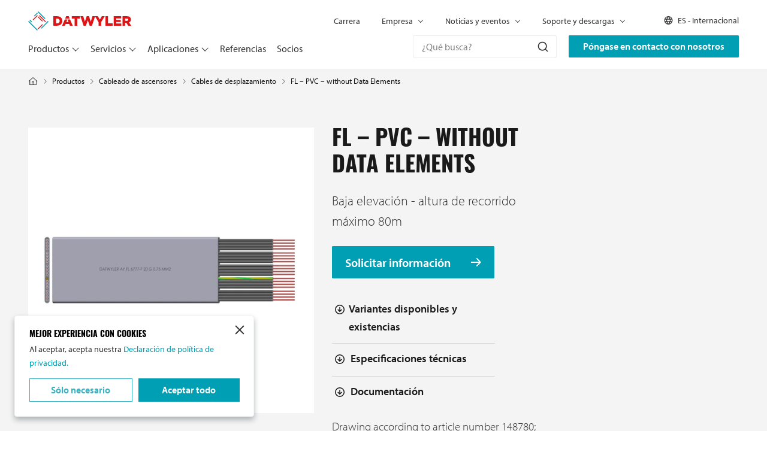

--- FILE ---
content_type: text/html; charset=UTF-8
request_url: https://datwyler-itinfra.com/es/cableado-de-ascensores/cables-de-desplazamiento/fl-pvc-unsupported-without-data-elements/
body_size: 30724
content:

<!DOCTYPE html>

<html lang="es">

<head>
    <link href="https://www.googletagmanager.com" rel="preconnect" crossorigin>
    <link href="https://www.google-analytics.com" rel="preconnect" crossorigin>
    <link href="https://itinfra-datwyler.imgix.net" rel="preconnect" crossorigin>

        <script>dataLayer = [];

        let runTracking = function (forceRun) {
          forceRun = forceRun ?? false;
          if (window.trackingRan && !forceRun) {
            return;
          }

          if (window.ccc !== null && window.ccc.necessary === true) {
              dataLayer.push( {'event': 'cookieconsent_necessary'} );
          }

          if (window.ccc !== null && window.ccc.performance === true) {
              dataLayer.push( {'event': 'cookieconsent_performance'} );
          }

          if (window.ccc !== null && window.ccc.targeting === true) {
              dataLayer.push( {'event': 'cookieconsent_targeting'} );
          }

          window.trackingRan = true;
        };

                window.CRAFT_LOCALE = "es";
        window.DATALAYER =dataLayer;
        window.MAPS_API_KEY= "AIzaSyCxRtidt2SauoPE2utc2yImxh_nuAVaEAU";
    </script>

    
    <meta charset="utf-8">
    <meta name="viewport" content="width=device-width, initial-scale=1, shrink-to-fit=no">
    <link rel="apple-touch-icon" sizes="180x180" href="https://datwyler-itinfra.com/apple-touch-icon.png?v=2bQJXXlp0R">
<link rel="icon" type="image/png" sizes="32x32" href="https://datwyler-itinfra.com/favicon-32x32.png?v=2bQJXXlp0R">
<link rel="icon" type="image/png" sizes="16x16" href="https://datwyler-itinfra.com/favicon-16x16.png?v=2bQJXXlp0R">
<link rel="manifest" href="https://datwyler-itinfra.com/site.webmanifest?v=2bQJXXlp0R">
<link rel="mask-icon" href="https://datwyler-itinfra.com/safari-pinned-tab.svg?v=2bQJXXlp0R" color="#005b82">
<link rel="shortcut icon" href="https://datwyler-itinfra.com/favicon.ico?v=2bQJXXlp0R">
<meta name="msapplication-TileColor" content="#ffffff">
<meta name="msapplication-config" content="https://datwyler-itinfra.com/browserconfig.xml?v=2bQJXXlp0R">
<meta name="theme-color" content="#005b82"><title>FL – PVC – without Data Elements | Datwyler IT infra</title>
<script>(function(w,d,s,l,i){w[l]=w[l]||[];w[l].push({'gtm.start':
new Date().getTime(),event:'gtm.js'});var f=d.getElementsByTagName(s)[0],
j=d.createElement(s),dl=l!='dataLayer'?'&l='+l:'';j.async=true;j.src=
'https://www.googletagmanager.com/gtm.js?id='+i+dl;f.parentNode.insertBefore(j,f);
})(window,document,'script','dataLayer','GTM-KWNNK6JC');
</script><meta name="description" content="Cable de suspensión de ascensores de interior y panorámicos.">
<meta name="referrer" content="no-referrer-when-downgrade">
<meta name="robots" content="all">
<meta content="es" property="og:locale">
<meta content="zh_Hans_CN" property="og:locale:alternate">
<meta content="nl_BE" property="og:locale:alternate">
<meta content="nl_NL" property="og:locale:alternate">
<meta content="it_IT" property="og:locale:alternate">
<meta content="fr_BE" property="og:locale:alternate">
<meta content="fr_CH" property="og:locale:alternate">
<meta content="fr_FR" property="og:locale:alternate">
<meta content="fr" property="og:locale:alternate">
<meta content="es_ES" property="og:locale:alternate">
<meta content="es_US" property="og:locale:alternate">
<meta content="en_US" property="og:locale:alternate">
<meta content="en" property="og:locale:alternate">
<meta content="de_AT" property="og:locale:alternate">
<meta content="de_CH" property="og:locale:alternate">
<meta content="de_DE" property="og:locale:alternate">
<meta content="Datwyler IT infra" property="og:site_name">
<meta content="website" property="og:type">
<meta content="https://datwyler-itinfra.com/es/cableado-de-ascensores/cables-de-desplazamiento/fl-pvc-unsupported-without-data-elements/" property="og:url">
<meta content="FL – PVC – without Data Elements" property="og:title">
<meta content="Cable de suspensión de ascensores de interior y panorámicos." property="og:description">
<meta content="https://static.datwyler-itinfra.com/assets/Headers/_1200x630_crop_center-center_82_none/Video-still@2x.png?v=1718620298%2C0.5%2C0.5" property="og:image">
<meta content="1200" property="og:image:width">
<meta content="630" property="og:image:height">
<meta content="https://www.instagram.com/datwyleritinfra/" property="og:see_also">
<meta content="https://www.youtube.com/@DATWYLERITInfra" property="og:see_also">
<meta content="https://www.linkedin.com/company/datwyler" property="og:see_also">
<meta content="https://x.com/DatwylerITInfra" property="og:see_also">
<meta name="twitter:card" content="summary_large_image">
<meta name="twitter:site" content="@DatwylerITInfra">
<meta name="twitter:creator" content="@DatwylerITInfra">
<meta name="twitter:title" content="FL – PVC – without Data Elements">
<meta name="twitter:description" content="Cable de suspensión de ascensores de interior y panorámicos.">
<meta name="twitter:image" content="https://static.datwyler-itinfra.com/assets/Headers/_1200x630_crop_center-center_82_none/Video-still@2x.png?v=1718620298%2C0.5%2C0.5">
<meta name="twitter:image:width" content="1200">
<meta name="twitter:image:height" content="630">
<link href="https://datwyler-itinfra.com/es/cableado-de-ascensores/cables-de-desplazamiento/fl-pvc-unsupported-without-data-elements/" rel="canonical">
<link href="https://datwyler-itinfra.com/es/" rel="home">
<link href="https://datwyler-itinfra.com/zh-hans_ch/dian-ti-xian-lan/dian-ti-xuan-gua-dian-lan/fl-pvc-unsupported-without-data-elements/" rel="alternate" hreflang="zh-hans-cn">
<link href="https://datwyler-itinfra.com/nl_be/liftbekabeling/reizende-kabels/fl-pvc-unsupported-without-data-elements/" rel="alternate" hreflang="nl-be">
<link href="https://datwyler-itinfra.com/nl_nl/liftbekabeling/reizende-kabels/fl-pvc-unsupported-without-data-elements/" rel="alternate" hreflang="nl-nl">
<link href="https://datwyler-itinfra.com/it_it/cablaggio-dellascensore/cavi-mobili/fl-pvc-unsupported-without-data-elements/" rel="alternate" hreflang="it-it">
<link href="https://datwyler-itinfra.com/fr_be/cablage-dascenseur/cables-de-deplacement/fl-pvc-unsupported-without-data-elements/" rel="alternate" hreflang="fr-be">
<link href="https://datwyler-itinfra.com/fr_ch/cablage-dascenseur/cables-de-deplacement/fl-pvc-unsupported-without-data-elements/" rel="alternate" hreflang="fr-ch">
<link href="https://datwyler-itinfra.com/fr_fr/cablage-dascenseur/cables-de-deplacement/fl-pvc-unsupported-without-data-elements/" rel="alternate" hreflang="fr-fr">
<link href="https://datwyler-itinfra.com/fr/cablage-dascenseur/cables-de-deplacement/fl-pvc-unsupported-without-data-elements/" rel="alternate" hreflang="fr">
<link href="https://datwyler-itinfra.com/es_es/cableado-de-ascensores/cables-de-desplazamiento/fl-pvc-unsupported-without-data-elements/" rel="alternate" hreflang="es-es">
<link href="https://datwyler-itinfra.com/es_us/cableado-de-ascensores/cables-de-desplazamiento/fl-pvc-unsupported-without-data-elements/" rel="alternate" hreflang="es-us">
<link href="https://datwyler-itinfra.com/es/cableado-de-ascensores/cables-de-desplazamiento/fl-pvc-unsupported-without-data-elements/" rel="alternate" hreflang="es">
<link href="https://datwyler-itinfra.com/en_apac/elevator-cabling/traveling-cables/fl-pvc-unsupported-without-data-elements/" rel="alternate" hreflang="en-vu">
<link href="https://datwyler-itinfra.com/en_apac/elevator-cabling/traveling-cables/fl-pvc-unsupported-without-data-elements/" rel="alternate" hreflang="en-tv">
<link href="https://datwyler-itinfra.com/en_apac/elevator-cabling/traveling-cables/fl-pvc-unsupported-without-data-elements/" rel="alternate" hreflang="en-to">
<link href="https://datwyler-itinfra.com/en_apac/elevator-cabling/traveling-cables/fl-pvc-unsupported-without-data-elements/" rel="alternate" hreflang="en-tk">
<link href="https://datwyler-itinfra.com/en_apac/elevator-cabling/traveling-cables/fl-pvc-unsupported-without-data-elements/" rel="alternate" hreflang="en-sb">
<link href="https://datwyler-itinfra.com/en_apac/elevator-cabling/traveling-cables/fl-pvc-unsupported-without-data-elements/" rel="alternate" hreflang="en-sg">
<link href="https://datwyler-itinfra.com/en_apac/elevator-cabling/traveling-cables/fl-pvc-unsupported-without-data-elements/" rel="alternate" hreflang="en-ws">
<link href="https://datwyler-itinfra.com/en_apac/elevator-cabling/traveling-cables/fl-pvc-unsupported-without-data-elements/" rel="alternate" hreflang="en-pn">
<link href="https://datwyler-itinfra.com/en_apac/elevator-cabling/traveling-cables/fl-pvc-unsupported-without-data-elements/" rel="alternate" hreflang="en-ph">
<link href="https://datwyler-itinfra.com/en_apac/elevator-cabling/traveling-cables/fl-pvc-unsupported-without-data-elements/" rel="alternate" hreflang="en-pg">
<link href="https://datwyler-itinfra.com/en_apac/elevator-cabling/traveling-cables/fl-pvc-unsupported-without-data-elements/" rel="alternate" hreflang="en-pw">
<link href="https://datwyler-itinfra.com/en_apac/elevator-cabling/traveling-cables/fl-pvc-unsupported-without-data-elements/" rel="alternate" hreflang="en-mp">
<link href="https://datwyler-itinfra.com/en_apac/elevator-cabling/traveling-cables/fl-pvc-unsupported-without-data-elements/" rel="alternate" hreflang="en-nu">
<link href="https://datwyler-itinfra.com/en_apac/elevator-cabling/traveling-cables/fl-pvc-unsupported-without-data-elements/" rel="alternate" hreflang="en-nz">
<link href="https://datwyler-itinfra.com/en_apac/elevator-cabling/traveling-cables/fl-pvc-unsupported-without-data-elements/" rel="alternate" hreflang="en-nr">
<link href="https://datwyler-itinfra.com/en_apac/elevator-cabling/traveling-cables/fl-pvc-unsupported-without-data-elements/" rel="alternate" hreflang="en-fm">
<link href="https://datwyler-itinfra.com/en_apac/elevator-cabling/traveling-cables/fl-pvc-unsupported-without-data-elements/" rel="alternate" hreflang="en-mh">
<link href="https://datwyler-itinfra.com/en_apac/elevator-cabling/traveling-cables/fl-pvc-unsupported-without-data-elements/" rel="alternate" hreflang="en-mv">
<link href="https://datwyler-itinfra.com/en_apac/elevator-cabling/traveling-cables/fl-pvc-unsupported-without-data-elements/" rel="alternate" hreflang="en-my">
<link href="https://datwyler-itinfra.com/en_apac/elevator-cabling/traveling-cables/fl-pvc-unsupported-without-data-elements/" rel="alternate" hreflang="en-mo">
<link href="https://datwyler-itinfra.com/en_apac/elevator-cabling/traveling-cables/fl-pvc-unsupported-without-data-elements/" rel="alternate" hreflang="en-ki">
<link href="https://datwyler-itinfra.com/en_apac/elevator-cabling/traveling-cables/fl-pvc-unsupported-without-data-elements/" rel="alternate" hreflang="en-in">
<link href="https://datwyler-itinfra.com/en_apac/elevator-cabling/traveling-cables/fl-pvc-unsupported-without-data-elements/" rel="alternate" hreflang="en-hk">
<link href="https://datwyler-itinfra.com/en_apac/elevator-cabling/traveling-cables/fl-pvc-unsupported-without-data-elements/" rel="alternate" hreflang="en-gu">
<link href="https://datwyler-itinfra.com/en_apac/elevator-cabling/traveling-cables/fl-pvc-unsupported-without-data-elements/" rel="alternate" hreflang="en-fj">
<link href="https://datwyler-itinfra.com/en_apac/elevator-cabling/traveling-cables/fl-pvc-unsupported-without-data-elements/" rel="alternate" hreflang="en-ck">
<link href="https://datwyler-itinfra.com/en_apac/elevator-cabling/traveling-cables/fl-pvc-unsupported-without-data-elements/" rel="alternate" hreflang="en-cx">
<link href="https://datwyler-itinfra.com/en_apac/elevator-cabling/traveling-cables/fl-pvc-unsupported-without-data-elements/" rel="alternate" hreflang="en-au">
<link href="https://datwyler-itinfra.com/en_apac/elevator-cabling/traveling-cables/fl-pvc-unsupported-without-data-elements/" rel="alternate" hreflang="en-as">
<link href="https://datwyler-itinfra.com/en_mea/elevator-cabling/traveling-cables/fl-pvc-unsupported-without-data-elements/" rel="alternate" hreflang="en-zw">
<link href="https://datwyler-itinfra.com/en_mea/elevator-cabling/traveling-cables/fl-pvc-unsupported-without-data-elements/" rel="alternate" hreflang="en-zm">
<link href="https://datwyler-itinfra.com/en_mea/elevator-cabling/traveling-cables/fl-pvc-unsupported-without-data-elements/" rel="alternate" hreflang="en-ae">
<link href="https://datwyler-itinfra.com/en_mea/elevator-cabling/traveling-cables/fl-pvc-unsupported-without-data-elements/" rel="alternate" hreflang="en-ug">
<link href="https://datwyler-itinfra.com/en_mea/elevator-cabling/traveling-cables/fl-pvc-unsupported-without-data-elements/" rel="alternate" hreflang="en-tz">
<link href="https://datwyler-itinfra.com/en_mea/elevator-cabling/traveling-cables/fl-pvc-unsupported-without-data-elements/" rel="alternate" hreflang="en-sz">
<link href="https://datwyler-itinfra.com/en_mea/elevator-cabling/traveling-cables/fl-pvc-unsupported-without-data-elements/" rel="alternate" hreflang="en-sd">
<link href="https://datwyler-itinfra.com/en_mea/elevator-cabling/traveling-cables/fl-pvc-unsupported-without-data-elements/" rel="alternate" hreflang="en-ss">
<link href="https://datwyler-itinfra.com/en_mea/elevator-cabling/traveling-cables/fl-pvc-unsupported-without-data-elements/" rel="alternate" hreflang="en-za">
<link href="https://datwyler-itinfra.com/en_mea/elevator-cabling/traveling-cables/fl-pvc-unsupported-without-data-elements/" rel="alternate" hreflang="en-sl">
<link href="https://datwyler-itinfra.com/en_mea/elevator-cabling/traveling-cables/fl-pvc-unsupported-without-data-elements/" rel="alternate" hreflang="en-sc">
<link href="https://datwyler-itinfra.com/en_mea/elevator-cabling/traveling-cables/fl-pvc-unsupported-without-data-elements/" rel="alternate" hreflang="en-sh">
<link href="https://datwyler-itinfra.com/en_mea/elevator-cabling/traveling-cables/fl-pvc-unsupported-without-data-elements/" rel="alternate" hreflang="en-rw">
<link href="https://datwyler-itinfra.com/en_mea/elevator-cabling/traveling-cables/fl-pvc-unsupported-without-data-elements/" rel="alternate" hreflang="en-pk">
<link href="https://datwyler-itinfra.com/en_mea/elevator-cabling/traveling-cables/fl-pvc-unsupported-without-data-elements/" rel="alternate" hreflang="en-ng">
<link href="https://datwyler-itinfra.com/en_mea/elevator-cabling/traveling-cables/fl-pvc-unsupported-without-data-elements/" rel="alternate" hreflang="en-na">
<link href="https://datwyler-itinfra.com/en_mea/elevator-cabling/traveling-cables/fl-pvc-unsupported-without-data-elements/" rel="alternate" hreflang="en-mu">
<link href="https://datwyler-itinfra.com/en_mea/elevator-cabling/traveling-cables/fl-pvc-unsupported-without-data-elements/" rel="alternate" hreflang="en-mw">
<link href="https://datwyler-itinfra.com/en_mea/elevator-cabling/traveling-cables/fl-pvc-unsupported-without-data-elements/" rel="alternate" hreflang="en-mg">
<link href="https://datwyler-itinfra.com/en_mea/elevator-cabling/traveling-cables/fl-pvc-unsupported-without-data-elements/" rel="alternate" hreflang="en-lr">
<link href="https://datwyler-itinfra.com/en_mea/elevator-cabling/traveling-cables/fl-pvc-unsupported-without-data-elements/" rel="alternate" hreflang="en-ls">
<link href="https://datwyler-itinfra.com/en_mea/elevator-cabling/traveling-cables/fl-pvc-unsupported-without-data-elements/" rel="alternate" hreflang="en-ke">
<link href="https://datwyler-itinfra.com/en_mea/elevator-cabling/traveling-cables/fl-pvc-unsupported-without-data-elements/" rel="alternate" hreflang="en-gh">
<link href="https://datwyler-itinfra.com/en_mea/elevator-cabling/traveling-cables/fl-pvc-unsupported-without-data-elements/" rel="alternate" hreflang="en-gm">
<link href="https://datwyler-itinfra.com/en_mea/elevator-cabling/traveling-cables/fl-pvc-unsupported-without-data-elements/" rel="alternate" hreflang="en-er">
<link href="https://datwyler-itinfra.com/en_mea/elevator-cabling/traveling-cables/fl-pvc-unsupported-without-data-elements/" rel="alternate" hreflang="en-cm">
<link href="https://datwyler-itinfra.com/en_mea/elevator-cabling/traveling-cables/fl-pvc-unsupported-without-data-elements/" rel="alternate" hreflang="en-bi">
<link href="https://datwyler-itinfra.com/en_mea/elevator-cabling/traveling-cables/fl-pvc-unsupported-without-data-elements/" rel="alternate" hreflang="en-bw">
<link href="https://datwyler-itinfra.com/en_us/elevator-cabling/traveling-cables/fl-pvc-unsupported-without-data-elements/" rel="alternate" hreflang="en-us">
<link href="https://datwyler-itinfra.com/en/elevator-cabling/traveling-cables/fl-pvc-unsupported-without-data-elements/" rel="alternate" hreflang="x-default">
<link href="https://datwyler-itinfra.com/en/elevator-cabling/traveling-cables/fl-pvc-unsupported-without-data-elements/" rel="alternate" hreflang="en">
<link href="https://datwyler-itinfra.com/de_at/aufzugsverkabelung/lifthangekabel/fl-pvc-unsupported-without-data-elements/" rel="alternate" hreflang="de-at">
<link href="https://datwyler-itinfra.com/de_ch/aufzugsverkabelung/lifthangekabel/fl-pvc-unsupported-without-data-elements/" rel="alternate" hreflang="de-ch">
<link href="https://datwyler-itinfra.com/de_de/aufzugsverkabelung/lifthangekabel/fl-pvc-unsupported-without-data-elements/" rel="alternate" hreflang="de-de">
<link href="https://use.typekit.net/sjq0zsz.css" rel="stylesheet" async="async" defer="defer">
<link href="https://datwyler-itinfra.com/css/main.css?v=1765789040" rel="stylesheet">
<link href="https://datwyler-itinfra.com/css/product.css?v=1765789040" rel="stylesheet"></head>
<body><noscript><iframe src="https://www.googletagmanager.com/ns.html?id=GTM-KWNNK6JC"
height="0" width="0" style="display:none;visibility:hidden"></iframe></noscript>
<script>window.markerAction = 'https://datwyler-itinfra.com/index.php?p=actions/marker-io/marker/get&data=7a9ddfbf-ee96-446c-b3f4-895390798725';
if (typeof Craft === 'undefined') { Craft = {"translations":[]}; };
if (typeof Craft.translations["catalog"] === 'undefined') {
    Craft.translations["catalog"] = {};
}
Craft.translations["catalog"]["Clear all"] = "Borrar todo";
Craft.translations["catalog"]["Show more"] = "Ver más";
Craft.translations["catalog"]["Show less"] = "Mostrar menos";
Craft.translations["catalog"]["Alphabet A-Z"] = "Alfabeto A-Z";
Craft.translations["catalog"]["Newest first"] = "Lo más nuevo primero";
Craft.translations["catalog"]["Most relevant first"] = "Lo más relevante primero";
Craft.translations["catalog"]["result found"] = "resultado encontrado";
Craft.translations["catalog"]["results found"] = "resultados encontrados";
Craft.translations["catalog"]["Please try another query."] = "Por favor, intente otra consulta.";
Craft.translations["catalog"]["Try to reset your applied filters."] = "Intenta restablecer los filtros aplicados.";
Craft.translations["catalog"]["Sorry, we can't find any products!"] = "Lo sentimos, ¡no encontramos ningún producto!";
Craft.translations["catalog"]["Loading products..."] = "Cargando productos...";
Craft.translations["catalog"]["Clear the search query"] = "Borrar la consulta de búsqueda";
Craft.translations["catalog"]["Submit the search query"] = "Enviar la consulta de búsqueda";
Craft.translations["catalog"]["Find your product"] = "Encuentre su producto";
Craft.translations["catalog"]["Pagination"] = "Paginación";
Craft.translations["catalog"]["Filters"] = "Filtros";
Craft.translations["catalog"]["Show results"] = "Resultados";
Craft.translations["catalog"]["Products"] = "Productos";
Craft.translations["catalog"]["Filter options"] = "Opciones de filtrado";
if (typeof Craft.translations["references"] === 'undefined') {
    Craft.translations["references"] = {};
}
Craft.translations["references"]["Reference downloads"] = "Descargas de referencia";
Craft.translations["references"]["Show more"] = "Ver más";
Craft.translations["references"]["Reference projects"] = "Proyectos de referencia";
Craft.translations["references"]["No country found"] = "No se ha encontrado ningún país";
Craft.translations["references"]["All countries"] = "Todos los países";
Craft.translations["references"]["All products"] = "Todos los productos";
Craft.translations["references"]["All applications"] = "Todas las aplicaciones";
Craft.translations["references"]["Alphabet Z-A"] = "Alfabeto Z-A";
Craft.translations["references"]["Alphabet A-Z"] = "Alfabeto A-Z";
Craft.translations["references"]["Newest first"] = "Lo más nuevo primero";
Craft.translations["references"]["result found"] = "resultado encontrado";
Craft.translations["references"]["results found"] = "resultados encontrados";
Craft.translations["references"]["Please try another query."] = "Por favor, intente otra consulta.";
Craft.translations["references"]["Try to reset your applied filters."] = "Intenta restablecer los filtros aplicados.";
Craft.translations["references"]["Sorry, we can't find any references!"] = "Lo sentimos, no encontramos ninguna referencia.";
Craft.translations["references"]["Loading references..."] = "Cargando referencias...";
Craft.translations["references"]["Pagination"] = "Paginación";
if (typeof Craft.translations["partners"] === 'undefined') {
    Craft.translations["partners"] = {};
}
Craft.translations["partners"]["Category"] = "Categoría";
Craft.translations["partners"]["Visit website"] = "Visitar el sitio web";
Craft.translations["partners"]["Contact by mail"] = "Contacto por correo";
Craft.translations["partners"]["Zip Code (Descending)"] = "Código postal (descendente)";
Craft.translations["partners"]["Zip Code (Ascending)"] = "Código postal (ascendente)";
Craft.translations["partners"]["Alphabet Z-A"] = "Alfabeto Z-A";
Craft.translations["partners"]["Alphabet A-Z"] = "Alfabeto A-Z";
Craft.translations["partners"]["Most relevant first"] = "Lo más relevante primero";
Craft.translations["partners"]["result found"] = "resultado encontrado";
Craft.translations["partners"]["results found"] = "resultados encontrados";
Craft.translations["partners"]["Premium partners"] = "Socios Premium";
Craft.translations["partners"]["Data centre partners"] = "Centros de datos asociados";
Craft.translations["partners"]["Countries"] = "Países";
Craft.translations["partners"]["All countries"] = "Todos los países";
Craft.translations["partners"]["Please try another query."] = "Por favor, intente otra consulta.";
Craft.translations["partners"]["Try to reset your applied filters."] = "Intenta restablecer los filtros aplicados.";
Craft.translations["partners"]["Sorry, we can't find any partners!"] = "Lo sentimos, no encontramos socios.";
Craft.translations["partners"]["Loading partners..."] = "Cargando socios...";
Craft.translations["partners"]["Clear the search query"] = "Borrar la consulta de búsqueda";
Craft.translations["partners"]["Submit the search query"] = "Enviar la consulta de búsqueda";
Craft.translations["partners"]["Looking for a partner?"] = "¿Busca un socio?";
Craft.translations["partners"]["Explore partnership benefits"] = "Explore las ventajas de la asociación";
Craft.translations["partners"]["All partners"] = "Todos los socios";
Craft.translations["partners"]["Pagination"] = "Paginación";
Craft.translations["partners"]["Show results"] = "Resultados";
Craft.translations["partners"]["Filter options"] = "Opciones de filtrado";
if (typeof Craft.translations["search"] === 'undefined') {
    Craft.translations["search"] = {};
}
Craft.translations["search"]["FAQ"] = "Preguntas frecuentes (FAQ)";
Craft.translations["search"]["Please try another query."] = "Por favor, intente otra consulta.";
Craft.translations["search"]["Sorry, we can't find any results!"] = "Lo sentimos, ¡no encontramos ningún resultado!";
Craft.translations["search"]["Loading search results..."] = "Cargando resultados de búsqueda...";
Craft.translations["search"]["All search results"] = "Todos los resultados";
Craft.translations["search"]["Search results for \"{query}\""] = "Resultados de la búsqueda de \"{query}\"";
Craft.translations["search"]["What are you looking for?"] = "¿Qué busca?";
Craft.translations["search"]["Other"] = "Otros";
Craft.translations["search"]["Downloads"] = "Descargas";
Craft.translations["search"]["Applications"] = "Aplicaciones";
Craft.translations["search"]["Services"] = "Servicios";
Craft.translations["search"]["Products"] = "Productos";
Craft.translations["search"]["All results for {section}"] = "Todos los resultados de {section}";
Craft.translations["search"]["Show all"] = "Mostrar todo";
Craft.translations["search"]["Pagination"] = "Paginación";
if (typeof Craft.translations["downloads"] === 'undefined') {
    Craft.translations["downloads"] = {};
}
Craft.translations["downloads"]["All downloads"] = "Todas las descargas";
Craft.translations["downloads"]["Language selection"] = "Selección de idioma";
Craft.translations["downloads"]["Alphabet Z-A"] = "Alfabeto Z-A";
Craft.translations["downloads"]["Alphabet A-Z"] = "Alfabeto A-Z";
Craft.translations["downloads"]["Most relevant first"] = "Lo más relevante primero";
Craft.translations["downloads"]["result found"] = "resultado encontrado";
Craft.translations["downloads"]["results found"] = "resultados encontrados";
Craft.translations["downloads"]["Clear all"] = "Borrar todo";
Craft.translations["downloads"]["Document Type"] = "Tipo de documento";
Craft.translations["downloads"]["Show more"] = "Ver más";
Craft.translations["downloads"]["Category"] = "Categoría";
Craft.translations["downloads"]["Please try another query."] = "Por favor, intente otra consulta.";
Craft.translations["downloads"]["Try to reset your applied filters."] = "Intenta restablecer los filtros aplicados.";
Craft.translations["downloads"]["Sorry, we can't find any downloads!"] = "Lo sentimos, no podemos encontrar ninguna descarga.";
Craft.translations["downloads"]["Loading downloads..."] = "Cargando descargas...";
Craft.translations["downloads"]["Clear the search query"] = "Borrar la consulta de búsqueda";
Craft.translations["downloads"]["Submit the search query"] = "Enviar la consulta de búsqueda";
Craft.translations["downloads"]["Find your download"] = "Encuentre su descarga";
Craft.translations["downloads"]["Filters"] = "Filtros";
Craft.translations["downloads"]["Show results"] = "Resultados";
Craft.translations["downloads"]["Try our FAQ"] = "Pruebe nuestras FAQ";
Craft.translations["downloads"]["Didn't find what you we're looking for?"] = "¿No ha encontrado lo que buscaba?";
Craft.translations["downloads"]["Frequently Asked Questions"] = "Preguntas frecuentes (FAQ)";
Craft.translations["downloads"]["Filter options"] = "Opciones de filtrado";
if (typeof Craft.translations["faq"] === 'undefined') {
    Craft.translations["faq"] = {};
}
Craft.translations["faq"]["Sorry, we can't find any FAQ related to \"{query}\"."] = "Lo sentimos, no podemos encontrar ninguna FAQ relacionada con \"{query}\".";
Craft.translations["faq"]["Please filter for your questions in Category."] = "Por favor, filtre sus preguntas en Categoría.";
Craft.translations["faq"]["Category"] = "Categoría";
Craft.translations["faq"]["Sorry, we can't find any FAQ!"] = "Lo sentimos, ¡no encontramos ninguna FAQ!";
Craft.translations["faq"]["Loading FAQ..."] = "Cargando FAQ...";
Craft.translations["faq"]["Clear the search query"] = "Borrar la consulta de búsqueda";
Craft.translations["faq"]["Submit the search query"] = "Enviar la consulta de búsqueda";
Craft.translations["faq"]["What is your question?"] = "¿Cuál es su pregunta?";
Craft.translations["faq"]["Didn't find what you we're looking for?"] = "¿No ha encontrado lo que buscaba?";
Craft.translations["faq"]["Looking for documentation"] = "Búsqueda de documentación";
Craft.translations["faq"]["Try our Downloads"] = "Pruebe nuestras descargas";
if (typeof Craft.translations["contact"] === 'undefined') {
    Craft.translations["contact"] = {};
}
Craft.translations["contact"]["All Contacts"] = "Todos los contactos";
Craft.translations["contact"]["Fill in the form below so we can help you out."] = "Rellene el siguiente formulario para que podamos ayudarle.";
Craft.translations["contact"]["Try our Downloads"] = "Pruebe nuestras descargas";
Craft.translations["contact"]["Need a product data sheet, manual or catalogue?"] = "¿Necesita una ficha técnica, un manual o un catálogo?";
Craft.translations["contact"]["Downloads"] = "Descargas";
Craft.translations["contact"]["Check our FAQ"] = "Consulte nuestras FAQ";
Craft.translations["contact"]["There is an answer to everything! Find answers on the common ones."] = "¡Hay una respuesta para todo! Encuentra respuestas sobre las más comunes.";
Craft.translations["contact"]["FAQ"] = "Preguntas frecuentes (FAQ)";
Craft.translations["contact"]["Get in touch"] = "Póngase en contacto";
Craft.translations["contact"]["Our support team is ready to help you out. Just call, mail or chat!"] = "Nuestro equipo de asistencia está a su disposición para ayudarle. Llámenos, escríbanos o chatee.";
Craft.translations["contact"]["Digital B2B Support"] = "Soporte digital B2B";
Craft.translations["contact"]["Meet our partner"] = "Conozca a nuestro socio";
Craft.translations["contact"]["Looking for a partner that can help you with your IT infrastructure?"] = "¿Busca un socio que le ayude con su infraestructura IT?";
Craft.translations["contact"]["Partners"] = "Socios";
Craft.translations["contact"]["Contact us"] = "Póngase en contacto con nosotros";
Craft.translations["contact"]["Contact group"] = "Grupo de contacto";
Craft.translations["contact"]["Select a country"] = "Seleccione un país";
Craft.translations["contact"]["Country"] = "País";
Craft.translations["contact"]["Select a continent"] = "Seleccione un continente";
Craft.translations["contact"]["Continent"] = "Continente";
Craft.translations["contact"]["Contacts nearby"] = "Contactos cercanos";
Craft.translations["contact"]["Contact by mail"] = "Contacto vía correo electrónico";
if (typeof Craft.translations["pagination"] === 'undefined') {
    Craft.translations["pagination"] = {};
}
Craft.translations["pagination"]["Go to next page"] = "Ir a la página siguiente";
Craft.translations["pagination"]["Go to previous page"] = "Ir a la página anterior";
Craft.translations["pagination"]["Events overview navigation"] = "Navegación por el resumen de eventos";
Craft.translations["pagination"]["Next"] = "Siguiente";
Craft.translations["pagination"]["Previous"] = "Anterior";
Craft.translations["pagination"]["News overview navigation"] = "Noticias navegación general";
Craft.translations["pagination"]["Press overview navigation"] = "Resumen de prensa - navegación";</script>
<div id="wrapper">

    <header id="header" class="headroom headroom--top headroom--not-bottom">
    <div class="container">
        <div class="header-main-mobile d-lg-none">
            <div class="logo">
                <a href="https://datwyler-itinfra.com/es/" aria-label="Ir a la página de inicio">
                    <svg data-name="Datwyler - logo" xmlns="http://www.w3.org/2000/svg" width="291.002" height="53.996" viewBox="0 0 291.002 53.996"><g fill="#009fb4"><path d="m36.005 46.8 19.791-19.807 1.801 1.8L37.806 48.6zM16.199 12.597l9-9 1.8 1.801-9 9zM0 28.797l1.799-1.799 25.196 25.197-1.798 1.799zM26.997 1.801l1.8-1.8L48.593 19.8l-1.799 1.8zM3.599 25.199l1.8-1.8 5.399 5.399-1.8 1.8z"/></g><g fill="#df1417"><path d="m30.599 12.597 1.8-1.8 18 18.001-1.8 1.8zM27 16.198l1.8-1.8 12.6 12.6-1.8 1.8zM12.601 23.398l12.6-12.6 1.8 1.798-12.601 12.6zM27 48.596l12.6-12.6 1.8 1.8-12.6 12.6z"/></g><g fill="#df1417"><path d="M88.889 27.035c0 4.3-2.934 6.745-7.353 6.745h-3.012V20.211h3.011c4.419 0 7.353 2.478 7.353 6.744Zm7.582-.189c0-7.7-5.524-13.184-15.049-13.184H71.133v26.673h10.134c9.6 0 15.2-5.716 15.2-13.412ZM123.133 20.135h8v20.2h7.391v-20.2h8v-6.476h-23.391ZM202.419 23.374l-5.486-9.715h-15.5l-4.65 15.429-5.145-15.5h-6.363l-5.143 15.5-4.651-15.429h-7.81l8.915 26.86h6.437l5.337-15.352 5.372 15.352h6.439l8.713-26.248 9.762 16.076v9.982h7.431v-10.1l10.134-16.57h-8.266ZM225.584 13.659h-7.394V40.33h20.31v-6.48h-12.916ZM248.671 29.815h12.8v-5.831h-12.8v-4.038h14.136v-6.287h-21.45v26.676h21.64v-6.293h-14.326ZM282.696 23.297c0 1.945-1.448 3.162-3.962 3.162h-4.877v-6.4h4.839c2.476 0 4 1.068 4 3.162Zm1.943 7.734a8.432 8.432 0 0 0 5.486-8.19v-.076a8.27 8.27 0 0 0-2.362-6.212c-1.792-1.829-4.611-2.894-8.687-2.894h-12.612V40.33h7.393v-8.08h3.238l5.372 8.08h8.534ZM114.412 13.468h-7.125l-2.822 6.677h12.771ZM110.973 22.689l2.792 7.126h-5.98l2.828-7.126h-7.221l-7.459 17.64h7.775l1.9-4.762H115.9l1.943 4.762h7.922l-7.457-17.64Z"/></g></svg>
                </a>
            </div>
            <button type="button" class="nav-opener" aria-label="Menú alternativo"><span></span></button>
        </div>
        <div class="header-mobile-drop">
            <div class="wrap-mobile-drop">
                <div class="header-nav-bar">
                                            <div class="btn-wrap">
                            <a class="btn btn-primary" href="https://datwyler-itinfra.com/es/contacto/">Póngase en contacto con nosotros</a>
                        </div>
                                                                <div class="header-form-search">
                            <div id="white-instant-search-search-box-global" data-search-url="https://datwyler-itinfra.com/es/buscar/"></div>
                        </div>
                    
                    <nav id="nav">
                        <ul class="navbar-nav">
                                                            <li class="nav-item">
                                    <a class="nav-link dropdown-toggle"
                                       href="https://datwyler-itinfra.com/es/productos/"
                                                                                            data-bs-toggle="dropdown"
                                                data-bs-auto-close="outside"
                                                                                >
                                        Productos
                                    </a>
                                                                            <div class="dropdown-menu mobile-drop">
                                            <div class="head-drop d-lg-none">
                                                <a class="btn-level-back" href="#" aria-label="Back to Productos">Productos</a>
                                                <a class="nav-opener" href="#" aria-label="Close menu"><span></span></a>
                                            </div>
                                            <div class="container">
                                                <div class="body-drop">
                                                                                                            <div class="wrap-card-category">
                                                                                                                            <a  class="card-category" href="https://datwyler-itinfra.com/es/redes-de-cobre/">
                                                                    <div class="card-category-img">
                                                                                                                                                                                                                                                                        
    
                                                                            
                                    
                        
                                                                                                
                                    
                        
                                                                                    
                                    
                        
                                                                                                
                                    
                        
                                                                                    
                                    
                        
                                                                                                            
    <picture>
                    <source srcset="https://datwyler-itinfra.imgix.net/assets/Products-menu/img-card-category-01-lg@2x.jpg?auto=compress%2Cformat&amp;crop=focalpoint&amp;fit=crop&amp;fp-x=0.5&amp;fp-y=0.5&amp;h=204&amp;q=60&amp;w=204&amp;s=0c7f8bb0642b0cee4d7227f500dc1238, https://datwyler-itinfra.imgix.net/assets/Products-menu/img-card-category-01-lg@2x.jpg?auto=compress%2Cformat&amp;crop=focalpoint&amp;fit=crop&amp;fp-x=0.5&amp;fp-y=0.5&amp;h=408&amp;q=60&amp;w=408&amp;s=77be1d5cdfe90a6e76cbf5c7973f881a 2x" width="204" height="204" media="(max-width: 412px)">
                    <source srcset="https://datwyler-itinfra.imgix.net/assets/Products-menu/img-card-category-01-lg@2x.jpg?auto=compress%2Cformat&amp;crop=focalpoint&amp;fit=crop&amp;fp-x=0.5&amp;fp-y=0.5&amp;h=220&amp;q=60&amp;w=220&amp;s=80effa907c3a9d971cb90f169732931c, https://datwyler-itinfra.imgix.net/assets/Products-menu/img-card-category-01-lg@2x.jpg?auto=compress%2Cformat&amp;crop=focalpoint&amp;fit=crop&amp;fp-x=0.5&amp;fp-y=0.5&amp;h=440&amp;q=60&amp;w=440&amp;s=8128e31ae9049c7c1337f9a7bcd29c0a 2x" width="220" height="220" media="(max-width: 575px)">
                    <source srcset="https://datwyler-itinfra.imgix.net/assets/Products-menu/img-card-category-01-lg@2x.jpg?auto=compress%2Cformat&amp;crop=focalpoint&amp;fit=crop&amp;fp-x=0.5&amp;fp-y=0.5&amp;h=434&amp;q=60&amp;w=434&amp;s=f41f7767868dfb94e13c723f77b8b5f2, https://datwyler-itinfra.imgix.net/assets/Products-menu/img-card-category-01-lg@2x.jpg?auto=compress%2Cformat&amp;crop=focalpoint&amp;fit=crop&amp;fp-x=0.5&amp;fp-y=0.5&amp;h=868&amp;q=60&amp;w=868&amp;s=cdfc0553ea7c396515805bf5d1779379 2x" width="434" height="434" media="(max-width: 767px)">
                    <source srcset="https://datwyler-itinfra.imgix.net/assets/Products-menu/img-card-category-01-lg@2x.jpg?auto=compress%2Cformat&amp;crop=focalpoint&amp;fit=crop&amp;fp-x=0.5&amp;fp-y=0.5&amp;h=60&amp;q=60&amp;w=60&amp;s=3613c844be8b0c185dcbb42392b6d667, https://datwyler-itinfra.imgix.net/assets/Products-menu/img-card-category-01-lg@2x.jpg?auto=compress%2Cformat&amp;crop=focalpoint&amp;fit=crop&amp;fp-x=0.5&amp;fp-y=0.5&amp;h=120&amp;q=60&amp;w=120&amp;s=e4bb8376d46f4bebb53df132549cf6d4 2x" width="60" height="60" media="(max-width: 1024px)">
                    <source srcset="https://datwyler-itinfra.imgix.net/assets/Products-menu/img-card-category-01-lg@2x.jpg?auto=compress%2Cformat&amp;crop=focalpoint&amp;fit=crop&amp;fp-x=0.5&amp;fp-y=0.5&amp;h=178&amp;q=60&amp;w=178&amp;s=813634840362e836798d919740f0d7c1, https://datwyler-itinfra.imgix.net/assets/Products-menu/img-card-category-01-lg@2x.jpg?auto=compress%2Cformat&amp;crop=focalpoint&amp;fit=crop&amp;fp-x=0.5&amp;fp-y=0.5&amp;h=356&amp;q=60&amp;w=356&amp;s=c287dcf90488c9b35afa863ced3a3f2b 2x" width="178" height="178" media="(min-width: 1025px)">
                <img src="https://datwyler-itinfra.imgix.net/assets/Products-menu/img-card-category-01-lg@2x.jpg?auto=compress%2Cformat&amp;crop=focalpoint&amp;fit=crop&amp;fp-x=0.5&amp;fp-y=0.5&amp;h=178&amp;q=60&amp;w=178&amp;s=813634840362e836798d919740f0d7c1"
             alt="Copper Networks" loading="lazy" width="178" height="178"        >
    </picture>
                                                                                                                                            </div>
                                                                    <div class="card-category-body card-category-body--navigation">
                                                                        <strong class="title d-block">
                                                                            Redes de cobre
                                                                        </strong>
                                                                    </div>
                                                                </a>
                                                                                                                            <a  class="card-category" href="https://datwyler-itinfra.com/es/redes-de-fibra/">
                                                                    <div class="card-category-img">
                                                                                                                                                                                                                                                                        
    
                                                                            
                                    
                        
                                                                                                
                                    
                        
                                                                                    
                                    
                        
                                                                                                
                                    
                        
                                                                                    
                                    
                        
                                                                                                            
    <picture>
                    <source srcset="https://datwyler-itinfra.imgix.net/assets/Products-menu/img-card-category-02-lg@2x.jpg?auto=compress%2Cformat&amp;crop=focalpoint&amp;fit=crop&amp;fp-x=0.5&amp;fp-y=0.5&amp;h=204&amp;q=60&amp;w=204&amp;s=94b59029a8729d717adb7d420aac5094, https://datwyler-itinfra.imgix.net/assets/Products-menu/img-card-category-02-lg@2x.jpg?auto=compress%2Cformat&amp;crop=focalpoint&amp;fit=crop&amp;fp-x=0.5&amp;fp-y=0.5&amp;h=408&amp;q=60&amp;w=408&amp;s=ba6605669d6deb941c3b3c44ce9684df 2x" width="204" height="204" media="(max-width: 412px)">
                    <source srcset="https://datwyler-itinfra.imgix.net/assets/Products-menu/img-card-category-02-lg@2x.jpg?auto=compress%2Cformat&amp;crop=focalpoint&amp;fit=crop&amp;fp-x=0.5&amp;fp-y=0.5&amp;h=220&amp;q=60&amp;w=220&amp;s=ad7ef6a106acebeed52c2a2663ece682, https://datwyler-itinfra.imgix.net/assets/Products-menu/img-card-category-02-lg@2x.jpg?auto=compress%2Cformat&amp;crop=focalpoint&amp;fit=crop&amp;fp-x=0.5&amp;fp-y=0.5&amp;h=440&amp;q=60&amp;w=440&amp;s=51b2ae57657a899162663d0f03c2c136 2x" width="220" height="220" media="(max-width: 575px)">
                    <source srcset="https://datwyler-itinfra.imgix.net/assets/Products-menu/img-card-category-02-lg@2x.jpg?auto=compress%2Cformat&amp;crop=focalpoint&amp;fit=crop&amp;fp-x=0.5&amp;fp-y=0.5&amp;h=434&amp;q=60&amp;w=434&amp;s=b0d468350c763777193685631cbde6d6, https://datwyler-itinfra.imgix.net/assets/Products-menu/img-card-category-02-lg@2x.jpg?auto=compress%2Cformat&amp;crop=focalpoint&amp;fit=crop&amp;fp-x=0.5&amp;fp-y=0.5&amp;h=868&amp;q=60&amp;w=868&amp;s=7baeb808a4b0ba4b7f2adeee135bb0f5 2x" width="434" height="434" media="(max-width: 767px)">
                    <source srcset="https://datwyler-itinfra.imgix.net/assets/Products-menu/img-card-category-02-lg@2x.jpg?auto=compress%2Cformat&amp;crop=focalpoint&amp;fit=crop&amp;fp-x=0.5&amp;fp-y=0.5&amp;h=60&amp;q=60&amp;w=60&amp;s=146c87eb8cbe18a2bb7596f1de3c7351, https://datwyler-itinfra.imgix.net/assets/Products-menu/img-card-category-02-lg@2x.jpg?auto=compress%2Cformat&amp;crop=focalpoint&amp;fit=crop&amp;fp-x=0.5&amp;fp-y=0.5&amp;h=120&amp;q=60&amp;w=120&amp;s=a0226c3f7b2a8c77cfe18e5034deea31 2x" width="60" height="60" media="(max-width: 1024px)">
                    <source srcset="https://datwyler-itinfra.imgix.net/assets/Products-menu/img-card-category-02-lg@2x.jpg?auto=compress%2Cformat&amp;crop=focalpoint&amp;fit=crop&amp;fp-x=0.5&amp;fp-y=0.5&amp;h=178&amp;q=60&amp;w=178&amp;s=3981c94824395c438827f6b916be6089, https://datwyler-itinfra.imgix.net/assets/Products-menu/img-card-category-02-lg@2x.jpg?auto=compress%2Cformat&amp;crop=focalpoint&amp;fit=crop&amp;fp-x=0.5&amp;fp-y=0.5&amp;h=356&amp;q=60&amp;w=356&amp;s=325dc722a50d4d299a19336f2d0a197e 2x" width="178" height="178" media="(min-width: 1025px)">
                <img src="https://datwyler-itinfra.imgix.net/assets/Products-menu/img-card-category-02-lg@2x.jpg?auto=compress%2Cformat&amp;crop=focalpoint&amp;fit=crop&amp;fp-x=0.5&amp;fp-y=0.5&amp;h=178&amp;q=60&amp;w=178&amp;s=3981c94824395c438827f6b916be6089"
             alt="Img card category 02 lg 2x" loading="lazy" width="178" height="178"        >
    </picture>
                                                                                                                                            </div>
                                                                    <div class="card-category-body card-category-body--navigation">
                                                                        <strong class="title d-block">
                                                                            Redes de fibra
                                                                        </strong>
                                                                    </div>
                                                                </a>
                                                                                                                            <a  class="card-category" href="https://datwyler-itinfra.com/es/bastidorescajas/">
                                                                    <div class="card-category-img">
                                                                                                                                                                                                                                                                        
    
                                                                            
                                    
                        
                                                                                                
                                    
                        
                                                                                    
                                    
                        
                                                                                                
                                    
                        
                                                                                    
                                    
                        
                                                                                                            
    <picture>
                    <source srcset="https://datwyler-itinfra.imgix.net/assets/Products-menu/img-card-category-03-lg@2x.jpg?auto=compress%2Cformat&amp;crop=focalpoint&amp;fit=crop&amp;fp-x=0.5&amp;fp-y=0.5&amp;h=204&amp;q=60&amp;w=204&amp;s=711079910a85143e17a59bba2f74387f, https://datwyler-itinfra.imgix.net/assets/Products-menu/img-card-category-03-lg@2x.jpg?auto=compress%2Cformat&amp;crop=focalpoint&amp;fit=crop&amp;fp-x=0.5&amp;fp-y=0.5&amp;h=408&amp;q=60&amp;w=408&amp;s=23406fd3edb2d7f96397b11bc0ca55ee 2x" width="204" height="204" media="(max-width: 412px)">
                    <source srcset="https://datwyler-itinfra.imgix.net/assets/Products-menu/img-card-category-03-lg@2x.jpg?auto=compress%2Cformat&amp;crop=focalpoint&amp;fit=crop&amp;fp-x=0.5&amp;fp-y=0.5&amp;h=220&amp;q=60&amp;w=220&amp;s=78f140927006082b67aa59af66c8f825, https://datwyler-itinfra.imgix.net/assets/Products-menu/img-card-category-03-lg@2x.jpg?auto=compress%2Cformat&amp;crop=focalpoint&amp;fit=crop&amp;fp-x=0.5&amp;fp-y=0.5&amp;h=440&amp;q=60&amp;w=440&amp;s=0dce5407ad5a91c90e364aa60c7c3748 2x" width="220" height="220" media="(max-width: 575px)">
                    <source srcset="https://datwyler-itinfra.imgix.net/assets/Products-menu/img-card-category-03-lg@2x.jpg?auto=compress%2Cformat&amp;crop=focalpoint&amp;fit=crop&amp;fp-x=0.5&amp;fp-y=0.5&amp;h=434&amp;q=60&amp;w=434&amp;s=04df007d11c77c7feca94be7c8d4c025, https://datwyler-itinfra.imgix.net/assets/Products-menu/img-card-category-03-lg@2x.jpg?auto=compress%2Cformat&amp;crop=focalpoint&amp;fit=crop&amp;fp-x=0.5&amp;fp-y=0.5&amp;h=868&amp;q=60&amp;w=868&amp;s=b48fa7d141ea678e9430fbd3930d253e 2x" width="434" height="434" media="(max-width: 767px)">
                    <source srcset="https://datwyler-itinfra.imgix.net/assets/Products-menu/img-card-category-03-lg@2x.jpg?auto=compress%2Cformat&amp;crop=focalpoint&amp;fit=crop&amp;fp-x=0.5&amp;fp-y=0.5&amp;h=60&amp;q=60&amp;w=60&amp;s=992551be8ce8b9f160e7db9b99f268ee, https://datwyler-itinfra.imgix.net/assets/Products-menu/img-card-category-03-lg@2x.jpg?auto=compress%2Cformat&amp;crop=focalpoint&amp;fit=crop&amp;fp-x=0.5&amp;fp-y=0.5&amp;h=120&amp;q=60&amp;w=120&amp;s=f307b5804985e1608ae2d341bc73dfe3 2x" width="60" height="60" media="(max-width: 1024px)">
                    <source srcset="https://datwyler-itinfra.imgix.net/assets/Products-menu/img-card-category-03-lg@2x.jpg?auto=compress%2Cformat&amp;crop=focalpoint&amp;fit=crop&amp;fp-x=0.5&amp;fp-y=0.5&amp;h=178&amp;q=60&amp;w=178&amp;s=0c632731c90c847b04a231db7533c29f, https://datwyler-itinfra.imgix.net/assets/Products-menu/img-card-category-03-lg@2x.jpg?auto=compress%2Cformat&amp;crop=focalpoint&amp;fit=crop&amp;fp-x=0.5&amp;fp-y=0.5&amp;h=356&amp;q=60&amp;w=356&amp;s=dbb0f6def2a84b8e115cf5741456c9c0 2x" width="178" height="178" media="(min-width: 1025px)">
                <img src="https://datwyler-itinfra.imgix.net/assets/Products-menu/img-card-category-03-lg@2x.jpg?auto=compress%2Cformat&amp;crop=focalpoint&amp;fit=crop&amp;fp-x=0.5&amp;fp-y=0.5&amp;h=178&amp;q=60&amp;w=178&amp;s=0c632731c90c847b04a231db7533c29f"
             alt="Img card category 03 lg 2x" loading="lazy" width="178" height="178"        >
    </picture>
                                                                                                                                            </div>
                                                                    <div class="card-category-body card-category-body--navigation">
                                                                        <strong class="title d-block">
                                                                            Bastidores/Cajas
                                                                        </strong>
                                                                    </div>
                                                                </a>
                                                                                                                            <a  class="card-category" href="https://datwyler-itinfra.com/es/redes-inalambricas/">
                                                                    <div class="card-category-img">
                                                                                                                                                                                                                                                                        
    
                                                                            
                                    
                        
                                                                                                
                                    
                        
                                                                                    
                                    
                        
                                                                                                
                                    
                        
                                                                                    
                                    
                        
                                                                                                            
    <picture>
                    <source srcset="https://datwyler-itinfra.imgix.net/assets/Products-menu/img-card-category-04-lg@2x.jpg?auto=compress%2Cformat&amp;crop=focalpoint&amp;fit=crop&amp;fp-x=0.5&amp;fp-y=0.5&amp;h=204&amp;q=60&amp;w=204&amp;s=644d204a5344ca5a580f957502bc746f, https://datwyler-itinfra.imgix.net/assets/Products-menu/img-card-category-04-lg@2x.jpg?auto=compress%2Cformat&amp;crop=focalpoint&amp;fit=crop&amp;fp-x=0.5&amp;fp-y=0.5&amp;h=408&amp;q=60&amp;w=408&amp;s=09d0946bf482987d38b076d7dea7b898 2x" width="204" height="204" media="(max-width: 412px)">
                    <source srcset="https://datwyler-itinfra.imgix.net/assets/Products-menu/img-card-category-04-lg@2x.jpg?auto=compress%2Cformat&amp;crop=focalpoint&amp;fit=crop&amp;fp-x=0.5&amp;fp-y=0.5&amp;h=220&amp;q=60&amp;w=220&amp;s=9067b0f5401de937000a34616cf52438, https://datwyler-itinfra.imgix.net/assets/Products-menu/img-card-category-04-lg@2x.jpg?auto=compress%2Cformat&amp;crop=focalpoint&amp;fit=crop&amp;fp-x=0.5&amp;fp-y=0.5&amp;h=440&amp;q=60&amp;w=440&amp;s=63bb7bf4d527c0b0a5bd68cb6220f3cf 2x" width="220" height="220" media="(max-width: 575px)">
                    <source srcset="https://datwyler-itinfra.imgix.net/assets/Products-menu/img-card-category-04-lg@2x.jpg?auto=compress%2Cformat&amp;crop=focalpoint&amp;fit=crop&amp;fp-x=0.5&amp;fp-y=0.5&amp;h=434&amp;q=60&amp;w=434&amp;s=4b734184b834304d505ecb4413a9a405, https://datwyler-itinfra.imgix.net/assets/Products-menu/img-card-category-04-lg@2x.jpg?auto=compress%2Cformat&amp;crop=focalpoint&amp;fit=crop&amp;fp-x=0.5&amp;fp-y=0.5&amp;h=868&amp;q=60&amp;w=868&amp;s=e766cf13fb59cc0373721749bf854563 2x" width="434" height="434" media="(max-width: 767px)">
                    <source srcset="https://datwyler-itinfra.imgix.net/assets/Products-menu/img-card-category-04-lg@2x.jpg?auto=compress%2Cformat&amp;crop=focalpoint&amp;fit=crop&amp;fp-x=0.5&amp;fp-y=0.5&amp;h=60&amp;q=60&amp;w=60&amp;s=02dc7eef78e7b8284a7e00405e28543d, https://datwyler-itinfra.imgix.net/assets/Products-menu/img-card-category-04-lg@2x.jpg?auto=compress%2Cformat&amp;crop=focalpoint&amp;fit=crop&amp;fp-x=0.5&amp;fp-y=0.5&amp;h=120&amp;q=60&amp;w=120&amp;s=ae0093c630103e1dfd729662c83097f6 2x" width="60" height="60" media="(max-width: 1024px)">
                    <source srcset="https://datwyler-itinfra.imgix.net/assets/Products-menu/img-card-category-04-lg@2x.jpg?auto=compress%2Cformat&amp;crop=focalpoint&amp;fit=crop&amp;fp-x=0.5&amp;fp-y=0.5&amp;h=178&amp;q=60&amp;w=178&amp;s=9a6fdf948f1dff58b6151cdc401e51aa, https://datwyler-itinfra.imgix.net/assets/Products-menu/img-card-category-04-lg@2x.jpg?auto=compress%2Cformat&amp;crop=focalpoint&amp;fit=crop&amp;fp-x=0.5&amp;fp-y=0.5&amp;h=356&amp;q=60&amp;w=356&amp;s=2a9773ff52f224d596b2d612fd13ee07 2x" width="178" height="178" media="(min-width: 1025px)">
                <img src="https://datwyler-itinfra.imgix.net/assets/Products-menu/img-card-category-04-lg@2x.jpg?auto=compress%2Cformat&amp;crop=focalpoint&amp;fit=crop&amp;fp-x=0.5&amp;fp-y=0.5&amp;h=178&amp;q=60&amp;w=178&amp;s=9a6fdf948f1dff58b6151cdc401e51aa"
             alt="Img card category 04 lg 2x" loading="lazy" width="178" height="178"        >
    </picture>
                                                                                                                                            </div>
                                                                    <div class="card-category-body card-category-body--navigation">
                                                                        <strong class="title d-block">
                                                                            Redes inalámbricas
                                                                        </strong>
                                                                    </div>
                                                                </a>
                                                                                                                            <a  class="card-category" href="https://datwyler-itinfra.com/es/centros-de-datos-modulares-inteligentes-smdc/">
                                                                    <div class="card-category-img">
                                                                                                                                                                                                                                                                        
    
                                                                            
                                    
                        
                                                                                                
                                    
                        
                                                                                    
                                    
                        
                                                                                                
                                    
                        
                                                                                    
                                    
                        
                                                                                                            
    <picture>
                    <source srcset="https://datwyler-itinfra.imgix.net/assets/Products-menu/img-card-category-06-lg@2x.jpg?auto=compress%2Cformat&amp;crop=focalpoint&amp;fit=crop&amp;fp-x=0.5&amp;fp-y=0.5&amp;h=204&amp;q=60&amp;w=204&amp;s=57ffc4869b7063ac5ddc7ef417dc8fbc, https://datwyler-itinfra.imgix.net/assets/Products-menu/img-card-category-06-lg@2x.jpg?auto=compress%2Cformat&amp;crop=focalpoint&amp;fit=crop&amp;fp-x=0.5&amp;fp-y=0.5&amp;h=408&amp;q=60&amp;w=408&amp;s=dfaadeddd5a33b11b4363cf696e1f347 2x" width="204" height="204" media="(max-width: 412px)">
                    <source srcset="https://datwyler-itinfra.imgix.net/assets/Products-menu/img-card-category-06-lg@2x.jpg?auto=compress%2Cformat&amp;crop=focalpoint&amp;fit=crop&amp;fp-x=0.5&amp;fp-y=0.5&amp;h=220&amp;q=60&amp;w=220&amp;s=a30b961afd6a043f02f289d768c9ce56, https://datwyler-itinfra.imgix.net/assets/Products-menu/img-card-category-06-lg@2x.jpg?auto=compress%2Cformat&amp;crop=focalpoint&amp;fit=crop&amp;fp-x=0.5&amp;fp-y=0.5&amp;h=440&amp;q=60&amp;w=440&amp;s=d6099173ea076a79ec5855846c57c3e0 2x" width="220" height="220" media="(max-width: 575px)">
                    <source srcset="https://datwyler-itinfra.imgix.net/assets/Products-menu/img-card-category-06-lg@2x.jpg?auto=compress%2Cformat&amp;crop=focalpoint&amp;fit=crop&amp;fp-x=0.5&amp;fp-y=0.5&amp;h=434&amp;q=60&amp;w=434&amp;s=8f60e0e40fd78f3ebeca97cd24415aad, https://datwyler-itinfra.imgix.net/assets/Products-menu/img-card-category-06-lg@2x.jpg?auto=compress%2Cformat&amp;crop=focalpoint&amp;fit=crop&amp;fp-x=0.5&amp;fp-y=0.5&amp;h=868&amp;q=60&amp;w=868&amp;s=7fd57f78c49c855eae79ce70676d847c 2x" width="434" height="434" media="(max-width: 767px)">
                    <source srcset="https://datwyler-itinfra.imgix.net/assets/Products-menu/img-card-category-06-lg@2x.jpg?auto=compress%2Cformat&amp;crop=focalpoint&amp;fit=crop&amp;fp-x=0.5&amp;fp-y=0.5&amp;h=60&amp;q=60&amp;w=60&amp;s=d873363c5d18313afe31fe94d92bff20, https://datwyler-itinfra.imgix.net/assets/Products-menu/img-card-category-06-lg@2x.jpg?auto=compress%2Cformat&amp;crop=focalpoint&amp;fit=crop&amp;fp-x=0.5&amp;fp-y=0.5&amp;h=120&amp;q=60&amp;w=120&amp;s=371fefb4576e6485aae168043c6414f3 2x" width="60" height="60" media="(max-width: 1024px)">
                    <source srcset="https://datwyler-itinfra.imgix.net/assets/Products-menu/img-card-category-06-lg@2x.jpg?auto=compress%2Cformat&amp;crop=focalpoint&amp;fit=crop&amp;fp-x=0.5&amp;fp-y=0.5&amp;h=178&amp;q=60&amp;w=178&amp;s=7c101b53768fc79f1c76cca597927f9b, https://datwyler-itinfra.imgix.net/assets/Products-menu/img-card-category-06-lg@2x.jpg?auto=compress%2Cformat&amp;crop=focalpoint&amp;fit=crop&amp;fp-x=0.5&amp;fp-y=0.5&amp;h=356&amp;q=60&amp;w=356&amp;s=b02f143d961a59d1e7300f61f5efc52f 2x" width="178" height="178" media="(min-width: 1025px)">
                <img src="https://datwyler-itinfra.imgix.net/assets/Products-menu/img-card-category-06-lg@2x.jpg?auto=compress%2Cformat&amp;crop=focalpoint&amp;fit=crop&amp;fp-x=0.5&amp;fp-y=0.5&amp;h=178&amp;q=60&amp;w=178&amp;s=7c101b53768fc79f1c76cca597927f9b"
             alt="Img card category 06 lg 2x" loading="lazy" width="178" height="178"        >
    </picture>
                                                                                                                                            </div>
                                                                    <div class="card-category-body card-category-body--navigation">
                                                                        <strong class="title d-block">
                                                                            Centros de Datos Modulares Inteligentes (SMDC)
                                                                        </strong>
                                                                    </div>
                                                                </a>
                                                                                                                            <a  class="card-category" href="https://datwyler-itinfra.com/es/cableado-de-ascensores/">
                                                                    <div class="card-category-img">
                                                                                                                                                                                                                                                                        
    
                                                                            
                                    
                        
                                                                                                
                                    
                        
                                                                                    
                                    
                        
                                                                                                
                                    
                        
                                                                                    
                                    
                        
                                                                                                            
    <picture>
                    <source srcset="https://datwyler-itinfra.imgix.net/assets/Products-menu/3D_website_main_v2.PNG?auto=compress%2Cformat&amp;crop=focalpoint&amp;fit=crop&amp;fp-x=0.5&amp;fp-y=0.5&amp;h=204&amp;q=60&amp;w=204&amp;s=b55778685a3b84515ff82217dc8ff4c1, https://datwyler-itinfra.imgix.net/assets/Products-menu/3D_website_main_v2.PNG?auto=compress%2Cformat&amp;crop=focalpoint&amp;fit=crop&amp;fp-x=0.5&amp;fp-y=0.5&amp;h=408&amp;q=60&amp;w=408&amp;s=9f983bc4b84645318d4ebab51bc29a7f 2x" width="204" height="204" media="(max-width: 412px)">
                    <source srcset="https://datwyler-itinfra.imgix.net/assets/Products-menu/3D_website_main_v2.PNG?auto=compress%2Cformat&amp;crop=focalpoint&amp;fit=crop&amp;fp-x=0.5&amp;fp-y=0.5&amp;h=220&amp;q=60&amp;w=220&amp;s=11c354c830e9af5683db900a94fedb75, https://datwyler-itinfra.imgix.net/assets/Products-menu/3D_website_main_v2.PNG?auto=compress%2Cformat&amp;crop=focalpoint&amp;fit=crop&amp;fp-x=0.5&amp;fp-y=0.5&amp;h=440&amp;q=60&amp;w=440&amp;s=33d94660bcdf30d57c622c89680a924b 2x" width="220" height="220" media="(max-width: 575px)">
                    <source srcset="https://datwyler-itinfra.imgix.net/assets/Products-menu/3D_website_main_v2.PNG?auto=compress%2Cformat&amp;crop=focalpoint&amp;fit=crop&amp;fp-x=0.5&amp;fp-y=0.5&amp;h=434&amp;q=60&amp;w=434&amp;s=3fc75cd608df3fddeb2c1042322148ea, https://datwyler-itinfra.imgix.net/assets/Products-menu/3D_website_main_v2.PNG?auto=compress%2Cformat&amp;crop=focalpoint&amp;fit=crop&amp;fp-x=0.5&amp;fp-y=0.5&amp;h=868&amp;q=60&amp;w=868&amp;s=f6aa4b02cf7b5a4b3c1b9f77e6fc4e1a 2x" width="434" height="434" media="(max-width: 767px)">
                    <source srcset="https://datwyler-itinfra.imgix.net/assets/Products-menu/3D_website_main_v2.PNG?auto=compress%2Cformat&amp;crop=focalpoint&amp;fit=crop&amp;fp-x=0.5&amp;fp-y=0.5&amp;h=60&amp;q=60&amp;w=60&amp;s=3bb16df6676ed77bf34c4c6060cee0a5, https://datwyler-itinfra.imgix.net/assets/Products-menu/3D_website_main_v2.PNG?auto=compress%2Cformat&amp;crop=focalpoint&amp;fit=crop&amp;fp-x=0.5&amp;fp-y=0.5&amp;h=120&amp;q=60&amp;w=120&amp;s=70a555dd2d10db69db4cbdab72a4e871 2x" width="60" height="60" media="(max-width: 1024px)">
                    <source srcset="https://datwyler-itinfra.imgix.net/assets/Products-menu/3D_website_main_v2.PNG?auto=compress%2Cformat&amp;crop=focalpoint&amp;fit=crop&amp;fp-x=0.5&amp;fp-y=0.5&amp;h=178&amp;q=60&amp;w=178&amp;s=60b3767fe56d1ccd3db9643389bc382f, https://datwyler-itinfra.imgix.net/assets/Products-menu/3D_website_main_v2.PNG?auto=compress%2Cformat&amp;crop=focalpoint&amp;fit=crop&amp;fp-x=0.5&amp;fp-y=0.5&amp;h=356&amp;q=60&amp;w=356&amp;s=5f615173a6e7a0b280fe5db00dd000c6 2x" width="178" height="178" media="(min-width: 1025px)">
                <img src="https://datwyler-itinfra.imgix.net/assets/Products-menu/3D_website_main_v2.PNG?auto=compress%2Cformat&amp;crop=focalpoint&amp;fit=crop&amp;fp-x=0.5&amp;fp-y=0.5&amp;h=178&amp;q=60&amp;w=178&amp;s=60b3767fe56d1ccd3db9643389bc382f"
             alt="3 D website main v2" loading="lazy" width="178" height="178"        >
    </picture>
                                                                                                                                            </div>
                                                                    <div class="card-category-body card-category-body--navigation">
                                                                        <strong class="title d-block">
                                                                            Cableado de ascensores
                                                                        </strong>
                                                                    </div>
                                                                </a>
                                                                                                                            <a  class="card-category" href="https://datwyler-itinfra.com/es/cableado-de-seguridad/">
                                                                    <div class="card-category-img">
                                                                                                                                                                                                                                                                        
    
                                                                            
                                    
                        
                                                                                                
                                    
                        
                                                                                    
                                    
                        
                                                                                                
                                    
                        
                                                                                    
                                    
                        
                                                                                                            
    <picture>
                    <source srcset="https://datwyler-itinfra.imgix.net/assets/Products-menu/Produktbereich_Sicherheitskabelanlagen.jpg?auto=compress%2Cformat&amp;crop=focalpoint&amp;fit=crop&amp;fp-x=0.5&amp;fp-y=0.5&amp;h=204&amp;q=60&amp;w=204&amp;s=af2f9662417116ecb70db7a70eea0ae1, https://datwyler-itinfra.imgix.net/assets/Products-menu/Produktbereich_Sicherheitskabelanlagen.jpg?auto=compress%2Cformat&amp;crop=focalpoint&amp;fit=crop&amp;fp-x=0.5&amp;fp-y=0.5&amp;h=408&amp;q=60&amp;w=408&amp;s=1cf5f508fd34b654a979df3893d008bc 2x" width="204" height="204" media="(max-width: 412px)">
                    <source srcset="https://datwyler-itinfra.imgix.net/assets/Products-menu/Produktbereich_Sicherheitskabelanlagen.jpg?auto=compress%2Cformat&amp;crop=focalpoint&amp;fit=crop&amp;fp-x=0.5&amp;fp-y=0.5&amp;h=220&amp;q=60&amp;w=220&amp;s=006bd4e2fda12f03f9046deae92693f1, https://datwyler-itinfra.imgix.net/assets/Products-menu/Produktbereich_Sicherheitskabelanlagen.jpg?auto=compress%2Cformat&amp;crop=focalpoint&amp;fit=crop&amp;fp-x=0.5&amp;fp-y=0.5&amp;h=440&amp;q=60&amp;w=440&amp;s=cac080a7543f8bf26be36bbad4fa36f5 2x" width="220" height="220" media="(max-width: 575px)">
                    <source srcset="https://datwyler-itinfra.imgix.net/assets/Products-menu/Produktbereich_Sicherheitskabelanlagen.jpg?auto=compress%2Cformat&amp;crop=focalpoint&amp;fit=crop&amp;fp-x=0.5&amp;fp-y=0.5&amp;h=434&amp;q=60&amp;w=434&amp;s=aa602c3396a86fdb0049b37d8762bfa2, https://datwyler-itinfra.imgix.net/assets/Products-menu/Produktbereich_Sicherheitskabelanlagen.jpg?auto=compress%2Cformat&amp;crop=focalpoint&amp;fit=crop&amp;fp-x=0.5&amp;fp-y=0.5&amp;h=868&amp;q=60&amp;w=868&amp;s=174f4d3eee7bb3908f0367a52ed1f7a1 2x" width="434" height="434" media="(max-width: 767px)">
                    <source srcset="https://datwyler-itinfra.imgix.net/assets/Products-menu/Produktbereich_Sicherheitskabelanlagen.jpg?auto=compress%2Cformat&amp;crop=focalpoint&amp;fit=crop&amp;fp-x=0.5&amp;fp-y=0.5&amp;h=60&amp;q=60&amp;w=60&amp;s=e4b17a89316d1c5186a9897f7de3762c, https://datwyler-itinfra.imgix.net/assets/Products-menu/Produktbereich_Sicherheitskabelanlagen.jpg?auto=compress%2Cformat&amp;crop=focalpoint&amp;fit=crop&amp;fp-x=0.5&amp;fp-y=0.5&amp;h=120&amp;q=60&amp;w=120&amp;s=5219fabf1e9e82a274f87db130e5d6ce 2x" width="60" height="60" media="(max-width: 1024px)">
                    <source srcset="https://datwyler-itinfra.imgix.net/assets/Products-menu/Produktbereich_Sicherheitskabelanlagen.jpg?auto=compress%2Cformat&amp;crop=focalpoint&amp;fit=crop&amp;fp-x=0.5&amp;fp-y=0.5&amp;h=178&amp;q=60&amp;w=178&amp;s=bc075b40a72675828232af2103796245, https://datwyler-itinfra.imgix.net/assets/Products-menu/Produktbereich_Sicherheitskabelanlagen.jpg?auto=compress%2Cformat&amp;crop=focalpoint&amp;fit=crop&amp;fp-x=0.5&amp;fp-y=0.5&amp;h=356&amp;q=60&amp;w=356&amp;s=fe98d58f16e35cfad355366a1fd4b8e2 2x" width="178" height="178" media="(min-width: 1025px)">
                <img src="https://datwyler-itinfra.imgix.net/assets/Products-menu/Produktbereich_Sicherheitskabelanlagen.jpg?auto=compress%2Cformat&amp;crop=focalpoint&amp;fit=crop&amp;fp-x=0.5&amp;fp-y=0.5&amp;h=178&amp;q=60&amp;w=178&amp;s=bc075b40a72675828232af2103796245"
             alt="Produktbereich Sicherheitskabelanlagen" loading="lazy" width="178" height="178"        >
    </picture>
                                                                                                                                            </div>
                                                                    <div class="card-category-body card-category-body--navigation">
                                                                        <strong class="title d-block">
                                                                            Cableado de seguridad
                                                                        </strong>
                                                                    </div>
                                                                </a>
                                                                                                                            <a  class="card-category" href="https://datwyler-itinfra.com/es/soluciones-industriales-de-ti-y-to/">
                                                                    <div class="card-category-img">
                                                                                                                                                                                                                                                                        
    
                                                                            
                                    
                        
                                                                                                
                                    
                        
                                                                                    
                                    
                        
                                                                                                
                                    
                        
                                                                                    
                                    
                        
                                                                                                            
    <picture>
                    <source srcset="https://datwyler-itinfra.imgix.net/assets/Products-menu/Produktbereich_IT_OT_2.jpg?auto=compress%2Cformat&amp;crop=focalpoint&amp;fit=crop&amp;fp-x=0.5&amp;fp-y=0.5&amp;h=204&amp;q=60&amp;w=204&amp;s=e364842b1f13dfb61f37ab4dcdaa5543, https://datwyler-itinfra.imgix.net/assets/Products-menu/Produktbereich_IT_OT_2.jpg?auto=compress%2Cformat&amp;crop=focalpoint&amp;fit=crop&amp;fp-x=0.5&amp;fp-y=0.5&amp;h=408&amp;q=60&amp;w=408&amp;s=27406749875a99b2208d7b5aee934519 2x" width="204" height="204" media="(max-width: 412px)">
                    <source srcset="https://datwyler-itinfra.imgix.net/assets/Products-menu/Produktbereich_IT_OT_2.jpg?auto=compress%2Cformat&amp;crop=focalpoint&amp;fit=crop&amp;fp-x=0.5&amp;fp-y=0.5&amp;h=220&amp;q=60&amp;w=220&amp;s=6134971ca0175ec291c57db516b16dbe, https://datwyler-itinfra.imgix.net/assets/Products-menu/Produktbereich_IT_OT_2.jpg?auto=compress%2Cformat&amp;crop=focalpoint&amp;fit=crop&amp;fp-x=0.5&amp;fp-y=0.5&amp;h=440&amp;q=60&amp;w=440&amp;s=aa9c150f3def4194f00c394ae782f862 2x" width="220" height="220" media="(max-width: 575px)">
                    <source srcset="https://datwyler-itinfra.imgix.net/assets/Products-menu/Produktbereich_IT_OT_2.jpg?auto=compress%2Cformat&amp;crop=focalpoint&amp;fit=crop&amp;fp-x=0.5&amp;fp-y=0.5&amp;h=434&amp;q=60&amp;w=434&amp;s=c1a2ff07973b7159ddf9573aaeaaa50a, https://datwyler-itinfra.imgix.net/assets/Products-menu/Produktbereich_IT_OT_2.jpg?auto=compress%2Cformat&amp;crop=focalpoint&amp;fit=crop&amp;fp-x=0.5&amp;fp-y=0.5&amp;h=868&amp;q=60&amp;w=868&amp;s=116cced02e4bb6e69d6b35415c881a77 2x" width="434" height="434" media="(max-width: 767px)">
                    <source srcset="https://datwyler-itinfra.imgix.net/assets/Products-menu/Produktbereich_IT_OT_2.jpg?auto=compress%2Cformat&amp;crop=focalpoint&amp;fit=crop&amp;fp-x=0.5&amp;fp-y=0.5&amp;h=60&amp;q=60&amp;w=60&amp;s=3f7bb53b908760ac92f12a4d156d6e09, https://datwyler-itinfra.imgix.net/assets/Products-menu/Produktbereich_IT_OT_2.jpg?auto=compress%2Cformat&amp;crop=focalpoint&amp;fit=crop&amp;fp-x=0.5&amp;fp-y=0.5&amp;h=120&amp;q=60&amp;w=120&amp;s=5a95cbbfbf727d8c00ae4fd1bae40441 2x" width="60" height="60" media="(max-width: 1024px)">
                    <source srcset="https://datwyler-itinfra.imgix.net/assets/Products-menu/Produktbereich_IT_OT_2.jpg?auto=compress%2Cformat&amp;crop=focalpoint&amp;fit=crop&amp;fp-x=0.5&amp;fp-y=0.5&amp;h=178&amp;q=60&amp;w=178&amp;s=a5eaa5394822c0044a7ae3922d5a4adc, https://datwyler-itinfra.imgix.net/assets/Products-menu/Produktbereich_IT_OT_2.jpg?auto=compress%2Cformat&amp;crop=focalpoint&amp;fit=crop&amp;fp-x=0.5&amp;fp-y=0.5&amp;h=356&amp;q=60&amp;w=356&amp;s=3a0c7cd564c494ed4d0d29e58fdf7449 2x" width="178" height="178" media="(min-width: 1025px)">
                <img src="https://datwyler-itinfra.imgix.net/assets/Products-menu/Produktbereich_IT_OT_2.jpg?auto=compress%2Cformat&amp;crop=focalpoint&amp;fit=crop&amp;fp-x=0.5&amp;fp-y=0.5&amp;h=178&amp;q=60&amp;w=178&amp;s=a5eaa5394822c0044a7ae3922d5a4adc"
             alt="Produktbereich IT OT 2" loading="lazy" width="178" height="178"        >
    </picture>
                                                                                                                                            </div>
                                                                    <div class="card-category-body card-category-body--navigation">
                                                                        <strong class="title d-block">
                                                                            Soluciones industriales de TI y TO
                                                                        </strong>
                                                                    </div>
                                                                </a>
                                                                                                                    </div>
                                                                                                    </div>
                                                <div class="foot-drop">
                                                    <a  class="more-link" href="https://datwyler-itinfra.com/es/productos/">Productos</a>
                                                </div>
                                            </div>
                                        </div>
                                                                    </li>
                                                            <li class="nav-item">
                                    <a class="nav-link dropdown-toggle"
                                       href="https://datwyler-itinfra.com/es/todos-servicios/"
                                                                                            data-bs-toggle="dropdown"
                                                data-bs-auto-close="outside"
                                                                                >
                                        Servicios
                                    </a>
                                                                            <div class="dropdown-menu mobile-drop">
                                            <div class="head-drop d-lg-none">
                                                <a class="btn-level-back" href="#" aria-label="Back to Servicios">Servicios</a>
                                                <a class="nav-opener" href="#" aria-label="Close menu"><span></span></a>
                                            </div>
                                            <div class="container">
                                                <div class="body-drop">
                                                                                                            <ul class="sub-menu">
                                                                                                                            <li>
                                                                    <span>
                                                                                                                                                    Servicios expertos efectivos
                                                                                                                                            </span>
                                                                                                                                            <ul>
                                                                                                                                                            <li><a  href="https://datwyler-itinfra.com/es/todos-servicios/servicios-dedicados-a-centros-de-datos-y-redes-de-datos/">Servicios dedicados a centros de datos y redes de datos</a></li>
                                                                                                                                                            <li><a  href="https://datwyler-itinfra.com/es/todos-servicios/servicios-gestionados-europa/">Servicios gestionados (Europa)</a></li>
                                                                                                                                                            <li><a  href="https://datwyler-itinfra.com/es/todos-servicios/soluciones-de-software/">Soluciones de software</a></li>
                                                                                                                                                            <li><a  href="https://datwyler-itinfra.com/es/todos-servicios/chequeo-de-salud-y-seguridad/">Chequeo de salud y seguridad</a></li>
                                                                                                                                                            <li><a  href="https://datwyler-itinfra.com/es/todos-servicios/configuradores-en-línea-para-centros-de-datos/">Configuradores en línea para centros de datos</a></li>
                                                                                                                                                            <li><a  href="https://datwyler-itinfra.com/es/todos-servicios/servicios-mac/">Servicios MAC</a></li>
                                                                                                                                                            <li><a  href="https://datwyler-itinfra.com/es/todos-servicios/soluciones-llave-en-mano/">Soluciones llave en mano</a></li>
                                                                                                                                                    </ul>
                                                                                                                                    </li>
                                                                                                                            <li>
                                                                    <span>
                                                                                                                                                    Harnessing
                                                                                                                                            </span>
                                                                                                                                            <ul>
                                                                                                                                                            <li><a  href="https://datwyler-itinfra.com/es/todos-servicios/cable-harnessing/">Arnés y ensamblaje de cables</a></li>
                                                                                                                                                    </ul>
                                                                                                                                    </li>
                                                                                                                            <li>
                                                                    <span>
                                                                                                                                                    Logística
                                                                                                                                            </span>
                                                                                                                                            <ul>
                                                                                                                                                            <li><a  href="https://datwyler-itinfra.com/es/todos-servicios/logística/">Logística</a></li>
                                                                                                                                                    </ul>
                                                                                                                                    </li>
                                                                                                                    </ul>
                                                                                                    </div>
                                                <div class="foot-drop">
                                                    <a  class="more-link" href="https://datwyler-itinfra.com/es/todos-servicios/">Todos los servicios</a>
                                                </div>
                                            </div>
                                        </div>
                                                                    </li>
                                                            <li class="nav-item">
                                    <a class="nav-link dropdown-toggle"
                                       href="https://datwyler-itinfra.com/es/aplicaciones/"
                                                                                            data-bs-toggle="dropdown"
                                                data-bs-auto-close="outside"
                                                                                >
                                        Aplicaciones
                                    </a>
                                                                            <div class="dropdown-menu mobile-drop">
                                            <div class="head-drop d-lg-none">
                                                <a class="btn-level-back" href="#" aria-label="Back to Aplicaciones">Aplicaciones</a>
                                                <a class="nav-opener" href="#" aria-label="Close menu"><span></span></a>
                                            </div>
                                            <div class="container">
                                                <div class="body-drop">
                                                                                                            <ul class="sub-menu sub-menu--narrow">
                                                                                                                            <li>
                                                                    <span>
                                                                                                                                                    Soluciones a medida
                                                                                                                                            </span>
                                                                                                                                            <ul>
                                                                                                                                                            <li><a  href="https://datwyler-itinfra.com/es/aplicaciones/redes-de-campus/">Redes de campus</a></li>
                                                                                                                                                            <li><a  href="https://datwyler-itinfra.com/es/aplicaciones/datos-desde-el-equipo-hasta-edge-y-la-nube/">Datos desde el equipo hasta Edge y la nube</a></li>
                                                                                                                                                            <li><a  href="https://datwyler-itinfra.com/es/aplicaciones/monitoreo-de-la-infraestructura/">Monitoreo de la infraestructura</a></li>
                                                                                                                                                            <li><a  href="https://datwyler-itinfra.com/es/aplicaciones/multisite/">Multisite</a></li>
                                                                                                                                                            <li><a  href="https://datwyler-itinfra.com/es/aplicaciones/automatización-robótica-de-procesos-arp/">Automatización robótica de procesos (ARP)</a></li>
                                                                                                                                                            <li><a  href="https://datwyler-itinfra.com/es/aplicaciones/fábrica-inteligente-iot-y-5g/">Fábrica inteligente: IoT y 5G</a></li>
                                                                                                                                                            <li><a  href="https://datwyler-itinfra.com/es/aplicaciones/ascensores/">Ascensores</a></li>
                                                                                                                                                    </ul>
                                                                                                                                    </li>
                                                                                                                            <li>
                                                                    <span>
                                                                                                                                                    Soluciones sectoriales
                                                                                                                                            </span>
                                                                                                                                            <ul>
                                                                                                                                                            <li><a  href="https://datwyler-itinfra.com/es/aplicaciones/edificios-de-oficinas/">Edificios de oficinas</a></li>
                                                                                                                                                            <li><a  href="https://datwyler-itinfra.com/es/aplicaciones/edificios-públicos/">Edificios públicos</a></li>
                                                                                                                                                            <li><a  href="https://datwyler-itinfra.com/es/aplicaciones/industria-y-producción/">Industria y producción</a></li>
                                                                                                                                                            <li><a  href="https://datwyler-itinfra.com/es/aplicaciones/estadios/">Estadios</a></li>
                                                                                                                                                            <li><a  href="https://datwyler-itinfra.com/es/aplicaciones/hospitales/">Hospitales</a></li>
                                                                                                                                                            <li><a  href="https://datwyler-itinfra.com/es/aplicaciones/hoteles-y-resorts/">Hoteles y resorts</a></li>
                                                                                                                                                            <li><a  href="https://datwyler-itinfra.com/es/aplicaciones/centros-comerciales/">Centros comerciales</a></li>
                                                                                                                                                            <li><a  href="https://datwyler-itinfra.com/es/aplicaciones/centros-de-transporte-público/">Centros de transporte público</a></li>
                                                                                                                                                            <li><a  href="https://datwyler-itinfra.com/es/aplicaciones/tunnels/">Túneles</a></li>
                                                                                                                                                    </ul>
                                                                                                                                    </li>
                                                                                                                            <li>
                                                                    <span>
                                                                                                                                                    Centros de datos
                                                                                                                                            </span>
                                                                                                                                            <ul>
                                                                                                                                                            <li><a  href="https://datwyler-itinfra.com/es/centros-de-datos-modulares-inteligentes/">Centros de Datos Modulares Inteligentes</a></li>
                                                                                                                                                            <li><a  href="https://datwyler-itinfra.com/es/aplicaciones/centros-de-datos-empresariales/">Centros de datos empresariales</a></li>
                                                                                                                                                            <li><a  href="https://datwyler-itinfra.com/es/todos-servicios/configuradores-en-línea-para-centros-de-datos/">Configuradores en línea para centros de datos</a></li>
                                                                                                                                                            <li><a  href="https://datwyler-itinfra.com/es/aplicaciones/centro-de-datos-subterráneo/">Centro de datos subterráneo</a></li>
                                                                                                                                                            <li><a  href="https://datwyler-itinfra.com/es/aplicaciones/centros-de-datos-pequeños-y-perimetrales/">Centros de datos pequeños y perimetrales</a></li>
                                                                                                                                                    </ul>
                                                                                                                                    </li>
                                                                                                                            <li>
                                                                    <span>
                                                                                                                                                    Ampliación de redes de fibra óptica
                                                                                                                                            </span>
                                                                                                                                            <ul>
                                                                                                                                                            <li><a  href="https://datwyler-itinfra.com/es/aplicaciones/redes-de-fibra-óptica-banda-ancha-fttx/">Redes de fibra óptica banda ancha (FTTx)</a></li>
                                                                                                                                                    </ul>
                                                                                                                                    </li>
                                                                                                                            <li>
                                                                    <span>
                                                                                                                                                    Soluciones industriales de TI/TO
                                                                                                                                            </span>
                                                                                                                                            <ul>
                                                                                                                                                            <li><a  href="https://datwyler-itinfra.com/es/aplicaciones/industrial-ethernet/">Ethernet industrial</a></li>
                                                                                                                                                            <li><a  href="https://datwyler-itinfra.com/es/aplicaciones/single-pair-ethernet/">Single-Pair Ethernet</a></li>
                                                                                                                                                            <li><a  href="https://datwyler-itinfra.com/es/todos-servicios/cable-harnessing/">Arnés y ensamblaje de cables</a></li>
                                                                                                                                                    </ul>
                                                                                                                                    </li>
                                                                                                                    </ul>
                                                                                                    </div>
                                                <div class="foot-drop">
                                                    <a  class="more-link" href="https://datwyler-itinfra.com/es/aplicaciones/">Todas las aplicaciones</a>
                                                </div>
                                            </div>
                                        </div>
                                                                    </li>
                                                            <li class="nav-item">
                                    <a class="nav-link"
                                       href="https://datwyler-itinfra.com/es/referencias/"
                                                                                >
                                        Referencias
                                    </a>
                                                                    </li>
                                                            <li class="nav-item">
                                    <a class="nav-link"
                                       href="https://datwyler-itinfra.com/es/socios/"
                                                                                >
                                        Socios
                                    </a>
                                                                    </li>
                                                    </ul>
                    </nav>
                </div>
                <div class="header-links-bar">
                    <div class="logo d-none d-lg-block">
                        <a href="https://datwyler-itinfra.com/es/" aria-label="Ir a la página de inicio">
                            <svg data-name="Datwyler - logo" xmlns="http://www.w3.org/2000/svg" width="291.002" height="53.996" viewBox="0 0 291.002 53.996"><g fill="#009fb4"><path d="m36.005 46.8 19.791-19.807 1.801 1.8L37.806 48.6zM16.199 12.597l9-9 1.8 1.801-9 9zM0 28.797l1.799-1.799 25.196 25.197-1.798 1.799zM26.997 1.801l1.8-1.8L48.593 19.8l-1.799 1.8zM3.599 25.199l1.8-1.8 5.399 5.399-1.8 1.8z"/></g><g fill="#df1417"><path d="m30.599 12.597 1.8-1.8 18 18.001-1.8 1.8zM27 16.198l1.8-1.8 12.6 12.6-1.8 1.8zM12.601 23.398l12.6-12.6 1.8 1.798-12.601 12.6zM27 48.596l12.6-12.6 1.8 1.8-12.6 12.6z"/></g><g fill="#df1417"><path d="M88.889 27.035c0 4.3-2.934 6.745-7.353 6.745h-3.012V20.211h3.011c4.419 0 7.353 2.478 7.353 6.744Zm7.582-.189c0-7.7-5.524-13.184-15.049-13.184H71.133v26.673h10.134c9.6 0 15.2-5.716 15.2-13.412ZM123.133 20.135h8v20.2h7.391v-20.2h8v-6.476h-23.391ZM202.419 23.374l-5.486-9.715h-15.5l-4.65 15.429-5.145-15.5h-6.363l-5.143 15.5-4.651-15.429h-7.81l8.915 26.86h6.437l5.337-15.352 5.372 15.352h6.439l8.713-26.248 9.762 16.076v9.982h7.431v-10.1l10.134-16.57h-8.266ZM225.584 13.659h-7.394V40.33h20.31v-6.48h-12.916ZM248.671 29.815h12.8v-5.831h-12.8v-4.038h14.136v-6.287h-21.45v26.676h21.64v-6.293h-14.326ZM282.696 23.297c0 1.945-1.448 3.162-3.962 3.162h-4.877v-6.4h4.839c2.476 0 4 1.068 4 3.162Zm1.943 7.734a8.432 8.432 0 0 0 5.486-8.19v-.076a8.27 8.27 0 0 0-2.362-6.212c-1.792-1.829-4.611-2.894-8.687-2.894h-12.612V40.33h7.393v-8.08h3.238l5.372 8.08h8.534ZM114.412 13.468h-7.125l-2.822 6.677h12.771ZM110.973 22.689l2.792 7.126h-5.98l2.828-7.126h-7.221l-7.459 17.64h7.775l1.9-4.762H115.9l1.943 4.762h7.922l-7.457-17.64Z"/></g></svg>
                        </a>
                    </div>

                    <ul class="header-links-list">
                                                    <li class="nav-item">
                                <a
                                    class="nav-link"
                                    href="https://datwyler-itinfra.com/es/be-yourself-at-datwyler/"
                                                                                                        >
                                    Carrera
                                </a>
                                                            </li>
                                                    <li class="nav-item">
                                <a
                                    class="nav-link dropdown-toggle"
                                    href="#"
                                                                                                                data-bs-toggle="dropdown"
                                        data-bs-auto-close="outside"
                                                                    >
                                    Empresa
                                </a>
                                                                    <div class="dropdown-menu mobile-drop">
                                        <div class="head-drop d-lg-none">
                                            <a class="btn-level-back" href="#" aria-label="Back to Empresa">Empresa</a>
                                            <a class="nav-opener" href="#" aria-label="Close menu"><span></span></a>
                                        </div>
                                        <div class="body-drop">
                                            <ul class="sub-menu">
                                                                                                    <li>
                                                                                                                    <a  class="dropdown-item" href="https://datwyler-itinfra.com/es/acerca-de-nosotros/">Acerca de nosotros</a>
                                                                                                            </li>
                                                                                                    <li>
                                                                                                                    <a  class="dropdown-item" href="https://datwyler-itinfra.com/es/acerca-de-nosotros/valores-suizos/">Valores Suizos</a>
                                                                                                            </li>
                                                                                                    <li>
                                                                                                                    <a class="dropdown-item dropdown-toggle"
                                                               href="#"
                                                               data-bs-toggle="dropdown"
                                                               data-bs-auto-close="outside"
                                                            >Gobernanza</a>
                                                            <div class="dropdown-menu mobile-drop">
                                                                <div class="head-drop d-lg-none">
                                                                    <a class="btn-level-back lvl2"
                                                                       href="#"
                                                                       aria-label="Back to Empresa"
                                                                    >Gobernanza</a>
                                                                    <a class="nav-opener" href="#"
                                                                       aria-label="Close menu"
                                                                    ><span></span></a>
                                                                </div>
                                                                <div class="body-drop">
                                                                    <ul class="sub-menu">
                                                                                                                                                    <li>
                                                                                <a  class="dropdown-item" href="https://datwyler-itinfra.com/es/gobernanza/#board-of-directors">Consejo de administración</a>
                                                                            </li>
                                                                                                                                                    <li>
                                                                                <a  class="dropdown-item" href="https://datwyler-itinfra.com/es/gobernanza/#corporate-leadership-team">Equipo directivo</a>
                                                                            </li>
                                                                                                                                                    <li>
                                                                                <a  class="dropdown-item" href="https://datwyler-itinfra.com/es/gobernanza/#values">Valores</a>
                                                                            </li>
                                                                                                                                                    <li>
                                                                                <a  class="dropdown-item" href="https://datwyler-itinfra.com/es/gobernanza/#code-of-conduct">Código de conducta</a>
                                                                            </li>
                                                                                                                                                    <li>
                                                                                <a  class="dropdown-item" href="https://datwyler-itinfra.com/es/gobernanza/#human-rights-policy">Política de derechos humanos</a>
                                                                            </li>
                                                                                                                                                    <li>
                                                                                <a  class="dropdown-item" href="https://datwyler-itinfra.com/es/gobernanza/#report-a-concern">Informar sobre un incumplimiento</a>
                                                                            </li>
                                                                                                                                            </ul>
                                                                </div>
                                                            </div>
                                                                                                            </li>
                                                                                                    <li>
                                                                                                                    <a class="dropdown-item dropdown-toggle"
                                                               href="#"
                                                               data-bs-toggle="dropdown"
                                                               data-bs-auto-close="outside"
                                                            >Altos estandares</a>
                                                            <div class="dropdown-menu mobile-drop">
                                                                <div class="head-drop d-lg-none">
                                                                    <a class="btn-level-back lvl2"
                                                                       href="#"
                                                                       aria-label="Back to Empresa"
                                                                    >Altos estandares</a>
                                                                    <a class="nav-opener" href="#"
                                                                       aria-label="Close menu"
                                                                    ><span></span></a>
                                                                </div>
                                                                <div class="body-drop">
                                                                    <ul class="sub-menu">
                                                                                                                                                    <li>
                                                                                <a  class="dropdown-item" href="https://datwyler-itinfra.com/es/altos-estandares/sostenibilidad/">Sostenibilidad</a>
                                                                            </li>
                                                                                                                                                    <li>
                                                                                <a  class="dropdown-item" href="https://datwyler-itinfra.com/es/altos-estandares/sistema-de-gestión-de-calidad-certificado/">Gestión de calidad</a>
                                                                            </li>
                                                                                                                                                    <li>
                                                                                <a  class="dropdown-item" href="https://datwyler-itinfra.com/es/altos-estandares/rohs-reach-raee/">ROHS · REACH · RAEE</a>
                                                                            </li>
                                                                                                                                            </ul>
                                                                </div>
                                                            </div>
                                                                                                            </li>
                                                                                            </ul>
                                        </div>
                                    </div>
                                                            </li>
                                                    <li class="nav-item">
                                <a
                                    class="nav-link dropdown-toggle"
                                    href="#"
                                                                                                                data-bs-toggle="dropdown"
                                        data-bs-auto-close="outside"
                                                                    >
                                    Noticias y eventos
                                </a>
                                                                    <div class="dropdown-menu mobile-drop">
                                        <div class="head-drop d-lg-none">
                                            <a class="btn-level-back" href="#" aria-label="Back to Noticias y eventos">Noticias y eventos</a>
                                            <a class="nav-opener" href="#" aria-label="Close menu"><span></span></a>
                                        </div>
                                        <div class="body-drop">
                                            <ul class="sub-menu">
                                                                                                    <li>
                                                                                                                    <a  class="dropdown-item" href="https://datwyler-itinfra.com/es/noticias/">Noticias</a>
                                                                                                            </li>
                                                                                                    <li>
                                                                                                                    <a  class="dropdown-item" href="https://datwyler-itinfra.com/es/newsletter/">Newsletter</a>
                                                                                                            </li>
                                                                                                    <li>
                                                                                                                    <a  class="dropdown-item" href="https://datwyler-itinfra.com/es/eventos/">Eventos</a>
                                                                                                            </li>
                                                                                                    <li>
                                                                                                                    <a  class="dropdown-item" href="https://datwyler-itinfra.com/es/prensa/">Prensa</a>
                                                                                                            </li>
                                                                                            </ul>
                                        </div>
                                    </div>
                                                            </li>
                                                    <li class="nav-item">
                                <a
                                    class="nav-link dropdown-toggle"
                                    href="#"
                                                                                                                data-bs-toggle="dropdown"
                                        data-bs-auto-close="outside"
                                                                    >
                                    Soporte y descargas
                                </a>
                                                                    <div class="dropdown-menu mobile-drop">
                                        <div class="head-drop d-lg-none">
                                            <a class="btn-level-back" href="#" aria-label="Back to Soporte y descargas">Soporte y descargas</a>
                                            <a class="nav-opener" href="#" aria-label="Close menu"><span></span></a>
                                        </div>
                                        <div class="body-drop">
                                            <ul class="sub-menu">
                                                                                                    <li>
                                                                                                                    <a  class="dropdown-item" href="https://datwyler-itinfra.com/es/descargas/">Descargas – sumario</a>
                                                                                                            </li>
                                                                                                    <li>
                                                                                                                    <a  class="dropdown-item" href="https://datwyler-itinfra.com/es/preguntas-más-frecuentes/">FAQ - preguntas frecuentes</a>
                                                                                                            </li>
                                                                                                    <li>
                                                                                                                    <a  class="dropdown-item" href="https://datwyler-itinfra.com/es/soluciones-digitales/">Soluciones digitales</a>
                                                                                                            </li>
                                                                                                    <li>
                                                                                                                    <a  class="dropdown-item" href="https://datwyler-itinfra.com/es/entrenamientos/">Formación</a>
                                                                                                            </li>
                                                                                                    <li>
                                                                                                                    <a  class="dropdown-item" href="https://datwyler-itinfra.com/es/datwyler-garantiza-protección-a-largo-plazo/">Garantía del sistema</a>
                                                                                                            </li>
                                                                                                    <li>
                                                                                                                    <a  class="dropdown-item" href="https://datwyler-itinfra.com/es/todos-servicios/cómo-emitir-un-ticket-de-soporte/">Cómo emitir un ticket de soporte</a>
                                                                                                            </li>
                                                                                                    <li>
                                                                                                                    <a  class="dropdown-item" href="https://datwyler-itinfra.com/es/todos-servicios/información-para-nuestros-proveedores/">Información para nuestros proveedores</a>
                                                                                                            </li>
                                                                                                    <li>
                                                                                                                    <a  class="dropdown-item" href="https://datwyler-itinfra.com/es/contacto/recogida-de-bobinas-de-cable/">Recogida de bobinas de cable</a>
                                                                                                            </li>
                                                                                            </ul>
                                        </div>
                                    </div>
                                                            </li>
                                                <li id="blitz-inject-1" class=" blitz-inject" data-blitz-id="1" data-blitz-uri="/es/_dynamic/" data-blitz-params="action=blitz/include/dynamic&amp;index=2049595307" data-blitz-property=""></li>
                        <li>
                            <a href="#modal-language" data-bs-toggle="modal">
                                <svg aria-hidden="true" focusable="false" class="svg-inline--fa" role="img" xmlns="http://www.w3.org/2000/svg" height="1em" viewBox="0 0 512 512"><path fill="currentColor" d="M197.1 455.5c-54.6-16.1-99.8-54-125.6-103.5h70.7c13.4 43.5 34.5 77.9 54.9 103.5zm33.2-35.5c-13.6-18-27.3-40.6-37.5-68.1H319.2c-10.2 27.4-23.8 50-37.5 68.1c-8.9 11.8-17.8 21.6-25.7 29.4c-7.9-7.8-16.8-17.6-25.7-29.4zM176 256c0-17.1 1.4-33 4-48H332c2.5 15 4 30.9 4 48s-1.4 33-4 48H180c-2.5-15-4-30.9-4-48zm-44.6-48c-2.2 15.1-3.4 31.1-3.4 48s1.2 32.9 3.4 48H53.6c-3.6-15.4-5.6-31.5-5.6-48s1.9-32.6 5.6-48h77.8zm61.4-48c10.2-27.4 23.8-50 37.5-68.1c8.9-11.8 17.8-21.6 25.7-29.4c7.9 7.8 16.8 17.6 25.7 29.4c13.6 18 27.3 40.6 37.5 68.1H192.8zm187.8 48h77.8c3.6 15.4 5.6 31.5 5.6 48s-1.9 32.6-5.6 48H380.6c2.2-15.1 3.4-31.1 3.4-48s-1.2-32.9-3.4-48zm60-48H369.8c-13.4-43.5-34.5-77.9-54.9-103.5c54.6 16.1 99.8 54 125.6 103.5zm-298.4 0H71.4c25.8-49.6 71.1-87.4 125.6-103.5c-20.4 25.6-41.5 60-54.9 103.5zM314.9 455.5c20.4-25.6 41.5-60 54.9-103.5h70.7c-25.8 49.6-71.1 87.4-125.6 103.5zM256 512A256 256 0 1 0 256 0a256 256 0 1 0 0 512z"/></svg>
                                <span class="text">ES - Internacional</span>
                            </a>
                        </li>
                    </ul>
                </div>
            </div>
        </div>
    </div>
</header>
<script>
    (function initWhiteInstantSearchSearchBar() {
    if (typeof whiteInstantSearchSearchBar === 'undefined') {
      setTimeout(initWhiteInstantSearchSearchBar, 100);
      return;
    }
    whiteInstantSearchSearchBar
      .withIdentity('white-instant-search-search-bar-root')
      .withSearchkit(
        'datwyler-itinfra_prod_search-000002',
        'https://search.datwyler-itinfra.com/api/search/global',
        '',
        'https://datwyler-itinfra.com/es/oauth/connect/check-session/',
      )
      .withoutRouting()
      .where('siteId:11 AND ((NOT type:01Products) OR isAvailableInSiteRegion:true)')
      .build()
      .show();
  })();
</script>


    
    <main id="main">
                    <nav class="breadcrumb-wrap bg-secondary" aria-label="breadcrumb">
    <div class="container">
                        <ol class="breadcrumb">
                                                <li class="breadcrumb-item d-none d-lg-block">
                        <a href="https://datwyler-itinfra.com/es/"><svg class="svg-inline--fa" width="16px" height="14px" aria-hidden="true" focusable="false" role="img" xmlns="http://www.w3.org/2000/svg" viewBox="0 0 576 512"><path fill="currentColor" d="M298.6 12L288 2.7 277.4 12 5.4 252l21.2 24L64 243V496v16H80 496h16V496 243l37.4 33 21.2-24L298.6 12zM96 480V214.7L288 45.3 480 214.7V480H368V304 288H352 224 208v16V480H96zm144 0V320h96V480H240z"/></svg></a>
                    </li>
                                                                <li class="breadcrumb-item d-none d-lg-block">
                        <a href="https://datwyler-itinfra.com/es/productos/">Productos</a>
                    </li>
                                                                <li class="breadcrumb-item d-none d-lg-block">
                        <a href="https://datwyler-itinfra.com/es/cableado-de-ascensores/">Cableado de ascensores</a>
                    </li>
                                                                <li class="breadcrumb-item">
                        <a href="https://datwyler-itinfra.com/es/cableado-de-ascensores/cables-de-desplazamiento/">Cables de desplazamiento</a>
                    </li>
                                                                <li class="breadcrumb-item active d-none d-lg-block" aria-current="page">FL – PVC – without Data Elements</li>
                                    </ol>
    </div>
</nav>
    <div class="product-detail-wrap bg-secondary">
        <div class="container">
            <div class="row">
                <div class="col-12 col-md-6 col-lg-5 col-xl-4">
                    <div class="product-visual">
                                                    <div class="swiper-product-visual swiper js-image-gallery" id="js-image-gallery">
                                <div class="swiper-wrapper">
                                                                            <div class="swiper-slide">
                                            
                                            <a class="product-img"
                                               href="https://datwyler-itinfra.imgix.net/assets/ProductImages/FL_PVC_No_data.png?auto=compress%2Cformat&amp;bg=0000&amp;fit=fill&amp;fm=jpg&amp;h=2400&amp;q=60&amp;w=2400&amp;s=f7b8b801946ea9f3ed9cc885faaf0248"
                                               data-pswp-width="2400"
                                               data-pswp-height="2400"
                                               target="_blank"
                                            >
                                                                                            
    
                                                                            
                                    
                        
                                                                                                
                                    
                        
                                                                                    
                                    
                        
                                                                                                
                                    
                        
                                                                                                
                                    
                        
                                                                                    
                                    
                        
                                                                                    
                                    
                        
                                                                        
    <picture>
                    <source srcset="https://datwyler-itinfra.imgix.net/assets/ProductImages/FL_PVC_No_data.png?auto=compress%2Cformat&amp;bg=0000&amp;fit=fill&amp;h=382&amp;q=60&amp;w=382&amp;s=00f3b3da09e95980d4b4d96894fbb4bb, https://datwyler-itinfra.imgix.net/assets/ProductImages/FL_PVC_No_data.png?auto=compress%2Cformat&amp;bg=0000&amp;fit=fill&amp;h=764&amp;q=60&amp;w=764&amp;s=f3fc1b005896e7d96f50aa695c30102e 2x" width="382" height="382" media="(max-width: 412px)">
                    <source srcset="https://datwyler-itinfra.imgix.net/assets/ProductImages/FL_PVC_No_data.png?auto=compress%2Cformat&amp;bg=0000&amp;fit=fill&amp;h=545&amp;q=60&amp;w=545&amp;s=2b5499be6abc031614b95b8c941513a1, https://datwyler-itinfra.imgix.net/assets/ProductImages/FL_PVC_No_data.png?auto=compress%2Cformat&amp;bg=0000&amp;fit=fill&amp;h=1090&amp;q=60&amp;w=1090&amp;s=803782f4ef0350f829776ab919953fb9 2x" width="545" height="545" media="(max-width: 575px)">
                    <source srcset="https://datwyler-itinfra.imgix.net/assets/ProductImages/FL_PVC_No_data.png?auto=compress%2Cformat&amp;bg=0000&amp;fit=fill&amp;h=737&amp;q=60&amp;w=737&amp;s=28735aa6fb19c1d106bfed71e3137c6f, https://datwyler-itinfra.imgix.net/assets/ProductImages/FL_PVC_No_data.png?auto=compress%2Cformat&amp;bg=0000&amp;fit=fill&amp;h=1474&amp;q=60&amp;w=1474&amp;s=40c52d2ae5925fbaeed9f0fa3a91d248 2x" width="737" height="737" media="(max-width: 767px)">
                    <source srcset="https://datwyler-itinfra.imgix.net/assets/ProductImages/FL_PVC_No_data.png?auto=compress%2Cformat&amp;bg=0000&amp;fit=fill&amp;h=482&amp;q=60&amp;w=482&amp;s=744a257fc5d4dfa4354dc067a6285c08, https://datwyler-itinfra.imgix.net/assets/ProductImages/FL_PVC_No_data.png?auto=compress%2Cformat&amp;bg=0000&amp;fit=fill&amp;h=964&amp;q=60&amp;w=964&amp;s=5281427c68813277155ffb3cf7c841cd 2x" width="482" height="482" media="(max-width: 1024px)">
                    <source srcset="https://datwyler-itinfra.imgix.net/assets/ProductImages/FL_PVC_No_data.png?auto=compress%2Cformat&amp;bg=0000&amp;fit=fill&amp;h=540&amp;q=60&amp;w=540&amp;s=16b07b928ea147ccfe9495b370c24ca1, https://datwyler-itinfra.imgix.net/assets/ProductImages/FL_PVC_No_data.png?auto=compress%2Cformat&amp;bg=0000&amp;fit=fill&amp;h=1080&amp;q=60&amp;w=1080&amp;s=5cbaf57e399375d02dd2a03cfdc6a730 2x" width="540" height="540" media="(max-width: 1439px)">
                    <source srcset="https://datwyler-itinfra.imgix.net/assets/ProductImages/FL_PVC_No_data.png?auto=compress%2Cformat&amp;bg=0000&amp;fit=fill&amp;h=502&amp;q=60&amp;w=502&amp;s=df785af7dbc71bad91b517e45c6bd563, https://datwyler-itinfra.imgix.net/assets/ProductImages/FL_PVC_No_data.png?auto=compress%2Cformat&amp;bg=0000&amp;fit=fill&amp;h=1004&amp;q=60&amp;w=1004&amp;s=3cf3e28aad18e5fd94f12039ed403c5d 2x" width="502" height="502" media="(max-width: 1679px)">
                    <source srcset="https://datwyler-itinfra.imgix.net/assets/ProductImages/FL_PVC_No_data.png?auto=compress%2Cformat&amp;bg=0000&amp;fit=fill&amp;h=526&amp;q=60&amp;w=526&amp;s=6dc763c098556520e3c0e1eab87440c1, https://datwyler-itinfra.imgix.net/assets/ProductImages/FL_PVC_No_data.png?auto=compress%2Cformat&amp;bg=0000&amp;fit=fill&amp;h=1052&amp;q=60&amp;w=1052&amp;s=8afa2c9fae0c43a3e4ca963b715cd1e2 2x" width="526" height="526" media="(min-width: 1680px)">
                <img src="https://datwyler-itinfra.imgix.net/assets/ProductImages/FL_PVC_No_data.png?auto=compress%2Cformat&amp;bg=0000&amp;fit=fill&amp;h=526&amp;q=60&amp;w=526&amp;s=6dc763c098556520e3c0e1eab87440c1"
             alt="FL_PVC_No_data" loading="eager" width="526" height="526"        >
    </picture>
                                                <div class="hidden-caption-content">FL_PVC_No_data 1</div>
                                            </a>
                                        </div>
                                                                    </div>
                                <button type="button" class="btn-magnification">
                                    <svg aria-hidden="true" focusable="false" class="svg-inline--fa" role="img" xmlns="http://www.w3.org/2000/svg" height="1em" viewBox="0 0 512 512"><path fill="currentColor" d="M208 32a176 176 0 1 1 0 352 176 176 0 1 1 0-352zm0 384c51.7 0 99-18.8 135.3-50L484.7 507.3c6.2 6.2 16.4 6.2 22.6 0s6.2-16.4 0-22.6L366 343.3c31.2-36.4 50-83.7 50-135.3C416 93.1 322.9 0 208 0S0 93.1 0 208S93.1 416 208 416zM192 304c0 8.8 7.2 16 16 16s16-7.2 16-16V224h80c8.8 0 16-7.2 16-16s-7.2-16-16-16H224V112c0-8.8-7.2-16-16-16s-16 7.2-16 16v80H112c-8.8 0-16 7.2-16 16s7.2 16 16 16h80v80z"/></svg>
                                    <svg class="svg-inline--fa hover-icon" height="1em" aria-hidden="true" focusable="false" role="img" xmlns="http://www.w3.org/2000/svg" viewBox="0 0 512 512"><path fill="currentColor" d="M416 208c0 45.9-14.9 88.3-40 122.7L502.6 457.4c12.5 12.5 12.5 32.8 0 45.3s-32.8 12.5-45.3 0L330.7 376c-34.4 25.2-76.8 40-122.7 40C93.1 416 0 322.9 0 208S93.1 0 208 0S416 93.1 416 208zM184 296c0 13.3 10.7 24 24 24s24-10.7 24-24V232h64c13.3 0 24-10.7 24-24s-10.7-24-24-24H232V120c0-13.3-10.7-24-24-24s-24 10.7-24 24v64H120c-13.3 0-24 10.7-24 24s10.7 24 24 24h64v64z"/></svg>
                                </button>
                            </div>
                                                                        </div>
                </div>
                <div class="col-12 col-md-6 col-lg-4 ps-xl-6">
                    <h1 class="h2">FL – PVC – without Data Elements</h1>
                                            <p class="lead">
                            Baja elevación - altura de recorrido máximo 80m
                                                    </p>
                    
                    
                    <button
    class="btn-opener-modal btn btn-primary form-contactEs-502399951"
    type="button"
>
        Solicitar información
    <svg aria-hidden="true" focusable="false" class="svg-inline--fa" role="img" xmlns="http://www.w3.org/2000/svg" height="1em" viewBox="0 0 448 512"><path fill="currentColor" d="M429.8 273l17-17-17-17L276.2 85.4l-17-17-33.9 33.9 17 17L354.9 232 24 232 0 232l0 48 24 0 330.8 0L242.2 392.6l-17 17 33.9 33.9 17-17L429.8 273z"/></svg></button>
                    <ul class="anchor-link-list">
                                                    <li>
                                <a class="anchor-link" href="#variations">
                                    <span class="icon">
                                        <svg aria-hidden="true" focusable="false" class="svg-inline--fa" role="img" xmlns="http://www.w3.org/2000/svg" height="1em" viewBox="0 0 512 512"><path fill="currentColor" d="M256 464a208 208 0 1 1 0-416 208 208 0 1 1 0 416zM256 0a256 256 0 1 0 0 512A256 256 0 1 0 256 0zM239 377l17 17 17-17 88-88 17-17L344 238.1l-17 17-47 47L280 152l0-24-48 0 0 24 0 150.1-47-47-17-17L134.1 272l17 17 88 88z"/></svg>
                                        <svg class="svg-inline--fa hover-icon" height="1em" aria-hidden="true" focusable="false" role="img" xmlns="http://www.w3.org/2000/svg" viewBox="0 0 512 512"><path fill="currentColor" d="M256 512A256 256 0 1 1 256 0a256 256 0 1 1 0 512zm17-119L385 281l17-17L368 230.1l-17 17-71 71V136 112H232v24V318.1l-71-71-17-17L110.1 264l17 17L239 393l17 17 17-17z"/></svg>
                                    </span>
                                    Variantes disponibles y existencias
                                </a>
                            </li>
                                                                            <li>
                                <a class="anchor-link" href="#specs">
                                    <span class="icon">
                                        <svg aria-hidden="true" focusable="false" class="svg-inline--fa" role="img" xmlns="http://www.w3.org/2000/svg" height="1em" viewBox="0 0 512 512"><path fill="currentColor" d="M256 464a208 208 0 1 1 0-416 208 208 0 1 1 0 416zM256 0a256 256 0 1 0 0 512A256 256 0 1 0 256 0zM239 377l17 17 17-17 88-88 17-17L344 238.1l-17 17-47 47L280 152l0-24-48 0 0 24 0 150.1-47-47-17-17L134.1 272l17 17 88 88z"/></svg>
                                        <svg class="svg-inline--fa hover-icon" height="1em" aria-hidden="true" focusable="false" role="img" xmlns="http://www.w3.org/2000/svg" viewBox="0 0 512 512"><path fill="currentColor" d="M256 512A256 256 0 1 1 256 0a256 256 0 1 1 0 512zm17-119L385 281l17-17L368 230.1l-17 17-71 71V136 112H232v24V318.1l-71-71-17-17L110.1 264l17 17L239 393l17 17 17-17z"/></svg>
                                    </span>
                                    Especificaciones técnicas
                                </a>
                            </li>
                                                <li>
                            <a class="anchor-link" href="#docs">
                                <span class="icon">
                                    <svg aria-hidden="true" focusable="false" class="svg-inline--fa" role="img" xmlns="http://www.w3.org/2000/svg" height="1em" viewBox="0 0 512 512"><path fill="currentColor" d="M256 464a208 208 0 1 1 0-416 208 208 0 1 1 0 416zM256 0a256 256 0 1 0 0 512A256 256 0 1 0 256 0zM239 377l17 17 17-17 88-88 17-17L344 238.1l-17 17-47 47L280 152l0-24-48 0 0 24 0 150.1-47-47-17-17L134.1 272l17 17 88 88z"/></svg>
                                    <svg class="svg-inline--fa hover-icon" height="1em" aria-hidden="true" focusable="false" role="img" xmlns="http://www.w3.org/2000/svg" viewBox="0 0 512 512"><path fill="currentColor" d="M256 512A256 256 0 1 1 256 0a256 256 0 1 1 0 512zm17-119L385 281l17-17L368 230.1l-17 17-71 71V136 112H232v24V318.1l-71-71-17-17L110.1 264l17 17L239 393l17 17 17-17z"/></svg>
                                </span>
                                Documentación
                            </a>
                        </li>
                    </ul>
                    <p>Drawing according to article number 148780; Type 6777-F</p>
                                                                                                                                        
    
                                                                
                                    
                        
                                                                                                                                                                                                
    <picture>
                    <source srcset="https://datwyler-itinfra.imgix.net/assets/ProductImages/04_Propagation.jpg?auto=compress%2Cformat&amp;bg=0000&amp;fit=fill&amp;h=42&amp;q=60&amp;w=42&amp;s=6c142ffaf59277e2bfe29545e39fa4a1, https://datwyler-itinfra.imgix.net/assets/ProductImages/04_Propagation.jpg?auto=compress%2Cformat&amp;bg=0000&amp;fit=fill&amp;h=84&amp;q=60&amp;w=84&amp;s=b9addb7e115c40c46aa976076c4d4c91 2x" width="42" height="42">
                <img src="https://datwyler-itinfra.imgix.net/assets/ProductImages/04_Propagation.jpg?auto=compress%2Cformat&amp;bg=0000&amp;fit=fill&amp;h=42&amp;q=60&amp;w=42&amp;s=6c142ffaf59277e2bfe29545e39fa4a1"
             alt="04_Propagation" loading="eager" width="42" height="42"        >
    </picture>
                                                                                                
    
                                                                
                                    
                        
                                                                                                                                                                                                
    <picture>
                    <source srcset="https://datwyler-itinfra.imgix.net/assets/ProductImages/05_Spread_2023-11-02-144845_nffb.jpg?auto=compress%2Cformat&amp;bg=0000&amp;fit=fill&amp;h=42&amp;q=60&amp;w=42&amp;s=4e575b3cc528fbf016902eface01e0ed, https://datwyler-itinfra.imgix.net/assets/ProductImages/05_Spread_2023-11-02-144845_nffb.jpg?auto=compress%2Cformat&amp;bg=0000&amp;fit=fill&amp;h=84&amp;q=60&amp;w=84&amp;s=fa82b71ecb756a5d19d354ad2f0a3e4b 2x" width="42" height="42">
                <img src="https://datwyler-itinfra.imgix.net/assets/ProductImages/05_Spread_2023-11-02-144845_nffb.jpg?auto=compress%2Cformat&amp;bg=0000&amp;fit=fill&amp;h=42&amp;q=60&amp;w=42&amp;s=4e575b3cc528fbf016902eface01e0ed"
             alt="05_Spread-" loading="eager" width="42" height="42"        >
    </picture>
                                                                                                
    
                                                                
                                    
                        
                                                                                                                                                                                                
    <picture>
                    <source srcset="https://datwyler-itinfra.imgix.net/assets/ProductImages/06_Density_2023-11-02-144848_fcvy.jpg?auto=compress%2Cformat&amp;bg=0000&amp;fit=fill&amp;h=42&amp;q=60&amp;w=42&amp;s=5ad8763ce10e38ebdd914adbd2f50c14, https://datwyler-itinfra.imgix.net/assets/ProductImages/06_Density_2023-11-02-144848_fcvy.jpg?auto=compress%2Cformat&amp;bg=0000&amp;fit=fill&amp;h=84&amp;q=60&amp;w=84&amp;s=0592918a9126d52bdc7b37e64ad9ad30 2x" width="42" height="42">
                <img src="https://datwyler-itinfra.imgix.net/assets/ProductImages/06_Density_2023-11-02-144848_fcvy.jpg?auto=compress%2Cformat&amp;bg=0000&amp;fit=fill&amp;h=42&amp;q=60&amp;w=42&amp;s=5ad8763ce10e38ebdd914adbd2f50c14"
             alt="06_Density-" loading="eager" width="42" height="42"        >
    </picture>
                                                                                                
    
                                                                
                                    
                        
                                                                                                                                                                                                
    <picture>
                    <source srcset="https://datwyler-itinfra.imgix.net/assets/ProductImages/03_LS0H_2023-11-02-134515_cuae.jpg?auto=compress%2Cformat&amp;bg=0000&amp;fit=fill&amp;h=42&amp;q=60&amp;w=42&amp;s=fca56ebdc409ff146b8d004baf13fc8e, https://datwyler-itinfra.imgix.net/assets/ProductImages/03_LS0H_2023-11-02-134515_cuae.jpg?auto=compress%2Cformat&amp;bg=0000&amp;fit=fill&amp;h=84&amp;q=60&amp;w=84&amp;s=2fd8445dcc14849aae58709c433cd06a 2x" width="42" height="42">
                <img src="https://datwyler-itinfra.imgix.net/assets/ProductImages/03_LS0H_2023-11-02-134515_cuae.jpg?auto=compress%2Cformat&amp;bg=0000&amp;fit=fill&amp;h=42&amp;q=60&amp;w=42&amp;s=fca56ebdc409ff146b8d004baf13fc8e"
             alt="03_LS0H-" loading="eager" width="42" height="42"        >
    </picture>
                                                            </div>
                                            </div>
        </div>
    </div>
    <div class="container">
        <div class="row justify-content-center">
            <div class="col-12 col-md-10 col-xl-8">
                                    <h2 class="h4 mb-lg-4 pt-4" id="variations">Variantes de productos y existencias</h2>
                    <div class="scrolled-table-wrap mb-7 mb-lg-9">
                        <div class="sort-panel">
                            <div class="row align-items-center gy-3">
                                                                                                                                                                                                                                                                                                        <div class="col-12 col-lg-3">
                                    <div class="custom-control custom-checkbox">
                                        <input
                                            id="checkbox-stock"
                                            class="custom-control-input checkbox-variant-stock"
                                            type="checkbox"
                                        />
                                        <label class="custom-control-label" for="checkbox-stock">
                                            Mostrar sólo stock disponible
                                        </label>
                                    </div>
                                </div>
                            </div>
                        </div>
                        <div class="scrolled-table">
                            <div class="scrolled-table-content">
                                <template id="download-btn-tmpl">
                                    <span class="icon">
                                        <svg class="svg-inline--fa hover-icon" height="1em" aria-hidden="true" focusable="false" role="img" xmlns="http://www.w3.org/2000/svg" viewBox="0 0 640 512"><path fill="currentColor" d="M144 480C64.5 480 0 415.5 0 336c0-62.8 40.2-116.2 96.2-135.9c-.1-2.7-.2-5.4-.2-8.1c0-88.4 71.6-160 160-160c59.3 0 111 32.2 138.7 80.2C409.9 102 428.3 96 448 96c53 0 96 43 96 96c0 12.2-2.3 23.8-6.4 34.6C596 238.4 640 290.1 640 352c0 70.7-57.3 128-128 128H144zm79-167l80 80c9.4 9.4 24.6 9.4 33.9 0l80-80c9.4-9.4 9.4-24.6 0-33.9s-24.6-9.4-33.9 0l-39 39V184c0-13.3-10.7-24-24-24s-24 10.7-24 24V318.1l-39-39c-9.4-9.4-24.6-9.4-33.9 0s-9.4 24.6 0 33.9z"/></svg>
                                        <svg aria-hidden="true" focusable="false" class="svg-inline--fa" role="img" xmlns="http://www.w3.org/2000/svg" height="1em" viewBox="0 0 640 512"><path fill="currentColor" d="M354.9 121.7c13.8 16 36.5 21.1 55.9 12.5c8.9-3.9 18.7-6.2 29.2-6.2c39.8 0 72 32.2 72 72c0 4-.3 7.9-.9 11.7c-3.5 21.6 8.1 42.9 28.1 51.7C570.4 276.9 592 308 592 344c0 46.8-36.6 85.2-82.8 87.8c-.6 0-1.3 .1-1.9 .2H504 144c-53 0-96-43-96-96c0-41.7 26.6-77.3 64-90.5c19.2-6.8 32-24.9 32-45.3l0-.2v0 0c0-66.3 53.7-120 120-120c36.3 0 68.8 16.1 90.9 41.7zM512 480v-.2c71.4-4.1 128-63.3 128-135.8c0-55.7-33.5-103.7-81.5-124.7c1-6.3 1.5-12.8 1.5-19.3c0-66.3-53.7-120-120-120c-17.4 0-33.8 3.7-48.7 10.3C360.4 54.6 314.9 32 264 32C171.2 32 96 107.2 96 200l0 .2C40.1 220 0 273.3 0 336c0 79.5 64.5 144 144 144H464h40 8zM223 313l80 80c9.4 9.4 24.6 9.4 33.9 0l80-80c9.4-9.4 9.4-24.6 0-33.9s-24.6-9.4-33.9 0l-39 39V184c0-13.3-10.7-24-24-24s-24 10.7-24 24V318.1l-39-39c-9.4-9.4-24.6-9.4-33.9 0s-9.4 24.6 0 33.9z"/></svg>
                                    </span>
                                    Descargar
                                </template>
                                <table data-modal="{&quot;DAT_DimensionsHeight_NUM&quot;:null,&quot;DAT_DimensionsWidth_NUM&quot;:null,&quot;ATR_PIM_materialNumber&quot;:null,&quot;ATR_PIM_sorting&quot;:null,&quot;DAT_VisibleInCraft_TXT&quot;:{&quot;attributeId&quot;:&quot;DAT_VisibleInCraft_TXT&quot;,&quot;attributeTitle&quot;:&quot;Visible in craft&quot;,&quot;attributeUnit&quot;:null,&quot;accordionName&quot;:null,&quot;displaySequence&quot;:null},&quot;DAT_Product_TXT&quot;:{&quot;attributeId&quot;:&quot;DAT_Product_TXT&quot;,&quot;attributeTitle&quot;:&quot;Prodotto&quot;,&quot;attributeUnit&quot;:null,&quot;accordionName&quot;:null,&quot;displaySequence&quot;:30},&quot;DAT_Loop_Num&quot;:{&quot;attributeId&quot;:&quot;DAT_Loop_Num&quot;,&quot;attributeTitle&quot;:&quot;Loop [mm]&quot;,&quot;attributeUnit&quot;:&quot;mm&quot;,&quot;accordionName&quot;:null,&quot;displaySequence&quot;:33},&quot;DAT_SuspensionDevice_TXT&quot;:{&quot;attributeId&quot;:&quot;DAT_SuspensionDevice_TXT&quot;,&quot;attributeTitle&quot;:&quot;Suspension device&quot;,&quot;attributeUnit&quot;:null,&quot;accordionName&quot;:null,&quot;displaySequence&quot;:34},&quot;DAT_SupportMembers_TXT&quot;:{&quot;attributeId&quot;:&quot;DAT_SupportMembers_TXT&quot;,&quot;attributeTitle&quot;:&quot;Supporting members&quot;,&quot;attributeUnit&quot;:null,&quot;accordionName&quot;:null,&quot;displaySequence&quot;:35},&quot;DAT_CableDesign_TXT&quot;:{&quot;attributeId&quot;:&quot;DAT_CableDesign_TXT&quot;,&quot;attributeTitle&quot;:&quot;Dise\u00f1o de cables&quot;,&quot;attributeUnit&quot;:null,&quot;accordionName&quot;:null,&quot;displaySequence&quot;:35},&quot;DAT_DataElements_TXT&quot;:{&quot;attributeId&quot;:&quot;DAT_DataElements_TXT&quot;,&quot;attributeTitle&quot;:&quot;Elementos de datos&quot;,&quot;attributeUnit&quot;:null,&quot;accordionName&quot;:null,&quot;displaySequence&quot;:36},&quot;DAT_OuterDimensions_TXT&quot;:{&quot;attributeId&quot;:&quot;DAT_OuterDimensions_TXT&quot;,&quot;attributeTitle&quot;:&quot;Dimensiones exteriores&quot;,&quot;attributeUnit&quot;:null,&quot;accordionName&quot;:null,&quot;displaySequence&quot;:270},&quot;DAT_CURate_NUM&quot;:{&quot;attributeId&quot;:&quot;DAT_CURate_NUM&quot;,&quot;attributeTitle&quot;:&quot;Prop. CU [kg\/km]&quot;,&quot;attributeUnit&quot;:&quot;kg\/km&quot;,&quot;accordionName&quot;:null,&quot;displaySequence&quot;:300},&quot;DAT_WeightKgKm_NUM&quot;:{&quot;attributeId&quot;:&quot;DAT_WeightKgKm_NUM&quot;,&quot;attributeTitle&quot;:&quot;Peso [kg\/km]&quot;,&quot;attributeUnit&quot;:&quot;kg\/km&quot;,&quot;accordionName&quot;:null,&quot;displaySequence&quot;:330},&quot;DAT_GTINWeb_TXT&quot;:{&quot;attributeId&quot;:&quot;DAT_GTINWeb_TXT&quot;,&quot;attributeTitle&quot;:&quot;GTIN \/ EAN&quot;,&quot;attributeUnit&quot;:null,&quot;accordionName&quot;:null,&quot;displaySequence&quot;:1500}}">
                                    <thead>
                                    <tr>
                                        <th class="sticky-col" data-text="Artículo No.">
                                            Artículo No.
                                        </th>
                                        <th>Stock</th>
                                                                                <th>Prodotto</th><th>Loop [mm]</th><th>Suspension device</th><th>Supporting members</th><th>Diseño de cables</th><th>Elementos de datos</th><th>Dimensiones exteriores</th><th>Prop. CU [kg/km]</th><th>Peso [kg/km]</th><th>GTIN / EAN</th>                                    </tr>
                                    </thead>
                                    <tbody>
                                                                                                                                                                                                                                                                                                                                                                        <tr
                                                class="filter-row"
                                                data-stock="1"
                                                data-filters="{&quot;DAT_DimensionsHeight_NUM&quot;:{&quot;col1&quot;:&quot;DAT_DimensionsHeight_NUM&quot;,&quot;col2&quot;:&quot;4.5&quot;,&quot;attributeId&quot;:&quot;DAT_DimensionsHeight_NUM&quot;,&quot;value&quot;:&quot;4.5&quot;},&quot;DAT_DimensionsWidth_NUM&quot;:{&quot;col1&quot;:&quot;DAT_DimensionsWidth_NUM&quot;,&quot;col2&quot;:&quot;13.0&quot;,&quot;attributeId&quot;:&quot;DAT_DimensionsWidth_NUM&quot;,&quot;value&quot;:&quot;13.0&quot;},&quot;DAT_DataElements_TXT&quot;:{&quot;col1&quot;:&quot;DAT_DataElements_TXT&quot;,&quot;col2&quot;:&quot;none&quot;,&quot;attributeId&quot;:&quot;DAT_DataElements_TXT&quot;,&quot;value&quot;:&quot;none&quot;},&quot;DAT_SupportMembers_TXT&quot;:{&quot;col1&quot;:&quot;DAT_SupportMembers_TXT&quot;,&quot;col2&quot;:&quot;none&quot;,&quot;attributeId&quot;:&quot;DAT_SupportMembers_TXT&quot;,&quot;value&quot;:&quot;none&quot;},&quot;DAT_Product_TXT&quot;:{&quot;col1&quot;:&quot;DAT_Product_TXT&quot;,&quot;col2&quot;:&quot;6777-F&quot;,&quot;attributeId&quot;:&quot;DAT_Product_TXT&quot;,&quot;value&quot;:&quot;6777-F&quot;},&quot;ATR_PIM_materialNumber&quot;:{&quot;col1&quot;:&quot;ATR_PIM_materialNumber&quot;,&quot;col2&quot;:&quot;148775&quot;,&quot;attributeId&quot;:&quot;ATR_PIM_materialNumber&quot;,&quot;value&quot;:&quot;148775&quot;},&quot;DAT_CableDesign_TXT&quot;:{&quot;col1&quot;:&quot;DAT_CableDesign_TXT&quot;,&quot;col2&quot;:&quot;4 G 0.75 mm\u00b2&quot;,&quot;attributeId&quot;:&quot;DAT_CableDesign_TXT&quot;,&quot;value&quot;:&quot;4 G 0.75 mm\u00b2&quot;},&quot;ATR_PIM_sorting&quot;:{&quot;col1&quot;:&quot;ATR_PIM_sorting&quot;,&quot;col2&quot;:&quot;5441792&quot;,&quot;attributeId&quot;:&quot;ATR_PIM_sorting&quot;,&quot;value&quot;:&quot;5441792&quot;},&quot;DAT_VisibleInCraft_TXT&quot;:{&quot;col1&quot;:&quot;DAT_VisibleInCraft_TXT&quot;,&quot;col2&quot;:&quot;true&quot;,&quot;attributeId&quot;:&quot;DAT_VisibleInCraft_TXT&quot;,&quot;value&quot;:&quot;true&quot;},&quot;DAT_Loop_Num&quot;:{&quot;col1&quot;:&quot;DAT_Loop_Num&quot;,&quot;col2&quot;:&quot;300&quot;,&quot;attributeId&quot;:&quot;DAT_Loop_Num&quot;,&quot;value&quot;:&quot;300&quot;},&quot;DAT_SuspensionDevice_TXT&quot;:{&quot;col1&quot;:&quot;DAT_SuspensionDevice_TXT&quot;,&quot;col2&quot;:&quot;LZ 1006&quot;,&quot;attributeId&quot;:&quot;DAT_SuspensionDevice_TXT&quot;,&quot;value&quot;:&quot;LZ 1006&quot;},&quot;DAT_CURate_NUM&quot;:{&quot;col1&quot;:&quot;DAT_CURate_NUM&quot;,&quot;col2&quot;:&quot;29&quot;,&quot;attributeId&quot;:&quot;DAT_CURate_NUM&quot;,&quot;value&quot;:&quot;29&quot;},&quot;DAT_GTINWeb_TXT&quot;:{&quot;col1&quot;:&quot;DAT_GTINWeb_TXT&quot;,&quot;col2&quot;:&quot;40393910080179&quot;,&quot;attributeId&quot;:&quot;DAT_GTINWeb_TXT&quot;,&quot;value&quot;:&quot;40393910080179&quot;},&quot;DAT_WeightKgKm_NUM&quot;:{&quot;col1&quot;:&quot;DAT_WeightKgKm_NUM&quot;,&quot;col2&quot;:&quot;89&quot;,&quot;attributeId&quot;:&quot;DAT_WeightKgKm_NUM&quot;,&quot;value&quot;:&quot;89&quot;},&quot;DAT_OuterDimensions_TXT&quot;:{&quot;col1&quot;:&quot;DAT_OuterDimensions_TXT&quot;,&quot;col2&quot;:&quot;4.5 x 13.0&quot;,&quot;attributeId&quot;:&quot;DAT_OuterDimensions_TXT&quot;,&quot;value&quot;:&quot;4.5 x 13.0&quot;}}"
                                            >
                                                <td
                                                    class="sticky-col" data-text="148775"
                                                    data-bs-toggle="modal"
                                                    data-bs-target="#modal-variant"
                                                    data-modal="{&quot;DAT_DimensionsHeight_NUM&quot;:{&quot;col1&quot;:&quot;DAT_DimensionsHeight_NUM&quot;,&quot;col2&quot;:&quot;4.5&quot;,&quot;attributeId&quot;:&quot;DAT_DimensionsHeight_NUM&quot;,&quot;value&quot;:&quot;4.5&quot;},&quot;DAT_DimensionsWidth_NUM&quot;:{&quot;col1&quot;:&quot;DAT_DimensionsWidth_NUM&quot;,&quot;col2&quot;:&quot;13.0&quot;,&quot;attributeId&quot;:&quot;DAT_DimensionsWidth_NUM&quot;,&quot;value&quot;:&quot;13.0&quot;},&quot;DAT_DataElements_TXT&quot;:{&quot;col1&quot;:&quot;DAT_DataElements_TXT&quot;,&quot;col2&quot;:&quot;none&quot;,&quot;attributeId&quot;:&quot;DAT_DataElements_TXT&quot;,&quot;value&quot;:&quot;none&quot;},&quot;DAT_SupportMembers_TXT&quot;:{&quot;col1&quot;:&quot;DAT_SupportMembers_TXT&quot;,&quot;col2&quot;:&quot;none&quot;,&quot;attributeId&quot;:&quot;DAT_SupportMembers_TXT&quot;,&quot;value&quot;:&quot;none&quot;},&quot;DAT_Product_TXT&quot;:{&quot;col1&quot;:&quot;DAT_Product_TXT&quot;,&quot;col2&quot;:&quot;6777-F&quot;,&quot;attributeId&quot;:&quot;DAT_Product_TXT&quot;,&quot;value&quot;:&quot;6777-F&quot;},&quot;ATR_PIM_materialNumber&quot;:{&quot;col1&quot;:&quot;ATR_PIM_materialNumber&quot;,&quot;col2&quot;:&quot;148775&quot;,&quot;attributeId&quot;:&quot;ATR_PIM_materialNumber&quot;,&quot;value&quot;:&quot;148775&quot;},&quot;DAT_CableDesign_TXT&quot;:{&quot;col1&quot;:&quot;DAT_CableDesign_TXT&quot;,&quot;col2&quot;:&quot;4 G 0.75 mm\u00b2&quot;,&quot;attributeId&quot;:&quot;DAT_CableDesign_TXT&quot;,&quot;value&quot;:&quot;4 G 0.75 mm\u00b2&quot;},&quot;ATR_PIM_sorting&quot;:{&quot;col1&quot;:&quot;ATR_PIM_sorting&quot;,&quot;col2&quot;:&quot;5441792&quot;,&quot;attributeId&quot;:&quot;ATR_PIM_sorting&quot;,&quot;value&quot;:&quot;5441792&quot;},&quot;DAT_VisibleInCraft_TXT&quot;:{&quot;col1&quot;:&quot;DAT_VisibleInCraft_TXT&quot;,&quot;col2&quot;:&quot;true&quot;,&quot;attributeId&quot;:&quot;DAT_VisibleInCraft_TXT&quot;,&quot;value&quot;:&quot;true&quot;},&quot;DAT_Loop_Num&quot;:{&quot;col1&quot;:&quot;DAT_Loop_Num&quot;,&quot;col2&quot;:&quot;300&quot;,&quot;attributeId&quot;:&quot;DAT_Loop_Num&quot;,&quot;value&quot;:&quot;300&quot;},&quot;DAT_SuspensionDevice_TXT&quot;:{&quot;col1&quot;:&quot;DAT_SuspensionDevice_TXT&quot;,&quot;col2&quot;:&quot;LZ 1006&quot;,&quot;attributeId&quot;:&quot;DAT_SuspensionDevice_TXT&quot;,&quot;value&quot;:&quot;LZ 1006&quot;},&quot;DAT_CURate_NUM&quot;:{&quot;col1&quot;:&quot;DAT_CURate_NUM&quot;,&quot;col2&quot;:&quot;29&quot;,&quot;attributeId&quot;:&quot;DAT_CURate_NUM&quot;,&quot;value&quot;:&quot;29&quot;},&quot;DAT_GTINWeb_TXT&quot;:{&quot;col1&quot;:&quot;DAT_GTINWeb_TXT&quot;,&quot;col2&quot;:&quot;40393910080179&quot;,&quot;attributeId&quot;:&quot;DAT_GTINWeb_TXT&quot;,&quot;value&quot;:&quot;40393910080179&quot;},&quot;DAT_WeightKgKm_NUM&quot;:{&quot;col1&quot;:&quot;DAT_WeightKgKm_NUM&quot;,&quot;col2&quot;:&quot;89&quot;,&quot;attributeId&quot;:&quot;DAT_WeightKgKm_NUM&quot;,&quot;value&quot;:&quot;89&quot;},&quot;DAT_OuterDimensions_TXT&quot;:{&quot;col1&quot;:&quot;DAT_OuterDimensions_TXT&quot;,&quot;col2&quot;:&quot;4.5 x 13.0&quot;,&quot;attributeId&quot;:&quot;DAT_OuterDimensions_TXT&quot;,&quot;value&quot;:&quot;4.5 x 13.0&quot;}}"
                                                    data-id="148775"
                                                    data-stock="1746"
                                                    data-unlimited="0"
                                                    data-variant-url="https://datwyler-itinfra.com/es/cableado-de-ascensores/cables-de-desplazamiento/fl-pvc-unsupported-without-data-elements/?variant=30896"
                                                    data-product-url="https://datwyler-itinfra.com/es/cableado-de-ascensores/cables-de-desplazamiento/fl-pvc-unsupported-without-data-elements/"
                                                    data-variant-downloads="[]"
                                                    id="variant30896"
                                                >
                                                    148775
                                                </td>
                                                <td>
                                                                                                            <div class="square bg-success"></div>
                                                                                                    </td>
                                                <td>6777-F</td><td>300</td><td>LZ 1006</td><td>none</td><td>4 G 0.75 mm²</td><td>none</td><td>4.5 x 13.0</td><td>29</td><td>89</td><td>40393910080179</td>                                            </tr>
                                                                                                                                                                                                                                                                                                                                                                                                                <tr
                                                class="filter-row"
                                                data-stock="1"
                                                data-filters="{&quot;DAT_DimensionsHeight_NUM&quot;:{&quot;col1&quot;:&quot;DAT_DimensionsHeight_NUM&quot;,&quot;col2&quot;:&quot;4.3&quot;,&quot;attributeId&quot;:&quot;DAT_DimensionsHeight_NUM&quot;,&quot;value&quot;:&quot;4.3&quot;},&quot;DAT_DimensionsWidth_NUM&quot;:{&quot;col1&quot;:&quot;DAT_DimensionsWidth_NUM&quot;,&quot;col2&quot;:&quot;18.7&quot;,&quot;attributeId&quot;:&quot;DAT_DimensionsWidth_NUM&quot;,&quot;value&quot;:&quot;18.7&quot;},&quot;DAT_CableDesign_TXT&quot;:{&quot;col1&quot;:&quot;DAT_CableDesign_TXT&quot;,&quot;col2&quot;:&quot;6 G 0.75 mm\u00b2&quot;,&quot;attributeId&quot;:&quot;DAT_CableDesign_TXT&quot;,&quot;value&quot;:&quot;6 G 0.75 mm\u00b2&quot;},&quot;DAT_DataElements_TXT&quot;:{&quot;col1&quot;:&quot;DAT_DataElements_TXT&quot;,&quot;col2&quot;:&quot;none&quot;,&quot;attributeId&quot;:&quot;DAT_DataElements_TXT&quot;,&quot;value&quot;:&quot;none&quot;},&quot;ATR_PIM_sorting&quot;:{&quot;col1&quot;:&quot;ATR_PIM_sorting&quot;,&quot;col2&quot;:&quot;5575936&quot;,&quot;attributeId&quot;:&quot;ATR_PIM_sorting&quot;,&quot;value&quot;:&quot;5575936&quot;},&quot;DAT_SupportMembers_TXT&quot;:{&quot;col1&quot;:&quot;DAT_SupportMembers_TXT&quot;,&quot;col2&quot;:&quot;none&quot;,&quot;attributeId&quot;:&quot;DAT_SupportMembers_TXT&quot;,&quot;value&quot;:&quot;none&quot;},&quot;DAT_Product_TXT&quot;:{&quot;col1&quot;:&quot;DAT_Product_TXT&quot;,&quot;col2&quot;:&quot;6777-F&quot;,&quot;attributeId&quot;:&quot;DAT_Product_TXT&quot;,&quot;value&quot;:&quot;6777-F&quot;},&quot;ATR_PIM_materialNumber&quot;:{&quot;col1&quot;:&quot;ATR_PIM_materialNumber&quot;,&quot;col2&quot;:&quot;148776&quot;,&quot;attributeId&quot;:&quot;ATR_PIM_materialNumber&quot;,&quot;value&quot;:&quot;148776&quot;},&quot;DAT_VisibleInCraft_TXT&quot;:{&quot;col1&quot;:&quot;DAT_VisibleInCraft_TXT&quot;,&quot;col2&quot;:&quot;true&quot;,&quot;attributeId&quot;:&quot;DAT_VisibleInCraft_TXT&quot;,&quot;value&quot;:&quot;true&quot;},&quot;DAT_Loop_Num&quot;:{&quot;col1&quot;:&quot;DAT_Loop_Num&quot;,&quot;col2&quot;:&quot;300&quot;,&quot;attributeId&quot;:&quot;DAT_Loop_Num&quot;,&quot;value&quot;:&quot;300&quot;},&quot;DAT_SuspensionDevice_TXT&quot;:{&quot;col1&quot;:&quot;DAT_SuspensionDevice_TXT&quot;,&quot;col2&quot;:&quot;LZ 1006&quot;,&quot;attributeId&quot;:&quot;DAT_SuspensionDevice_TXT&quot;,&quot;value&quot;:&quot;LZ 1006&quot;},&quot;DAT_CURate_NUM&quot;:{&quot;col1&quot;:&quot;DAT_CURate_NUM&quot;,&quot;col2&quot;:&quot;43&quot;,&quot;attributeId&quot;:&quot;DAT_CURate_NUM&quot;,&quot;value&quot;:&quot;43&quot;},&quot;DAT_GTINWeb_TXT&quot;:{&quot;col1&quot;:&quot;DAT_GTINWeb_TXT&quot;,&quot;col2&quot;:&quot;40393910080162&quot;,&quot;attributeId&quot;:&quot;DAT_GTINWeb_TXT&quot;,&quot;value&quot;:&quot;40393910080162&quot;},&quot;DAT_WeightKgKm_NUM&quot;:{&quot;col1&quot;:&quot;DAT_WeightKgKm_NUM&quot;,&quot;col2&quot;:&quot;133&quot;,&quot;attributeId&quot;:&quot;DAT_WeightKgKm_NUM&quot;,&quot;value&quot;:&quot;133&quot;},&quot;DAT_OuterDimensions_TXT&quot;:{&quot;col1&quot;:&quot;DAT_OuterDimensions_TXT&quot;,&quot;col2&quot;:&quot;4.3 x 18.7&quot;,&quot;attributeId&quot;:&quot;DAT_OuterDimensions_TXT&quot;,&quot;value&quot;:&quot;4.3 x 18.7&quot;}}"
                                            >
                                                <td
                                                    class="sticky-col" data-text="148776"
                                                    data-bs-toggle="modal"
                                                    data-bs-target="#modal-variant"
                                                    data-modal="{&quot;DAT_DimensionsHeight_NUM&quot;:{&quot;col1&quot;:&quot;DAT_DimensionsHeight_NUM&quot;,&quot;col2&quot;:&quot;4.3&quot;,&quot;attributeId&quot;:&quot;DAT_DimensionsHeight_NUM&quot;,&quot;value&quot;:&quot;4.3&quot;},&quot;DAT_DimensionsWidth_NUM&quot;:{&quot;col1&quot;:&quot;DAT_DimensionsWidth_NUM&quot;,&quot;col2&quot;:&quot;18.7&quot;,&quot;attributeId&quot;:&quot;DAT_DimensionsWidth_NUM&quot;,&quot;value&quot;:&quot;18.7&quot;},&quot;DAT_CableDesign_TXT&quot;:{&quot;col1&quot;:&quot;DAT_CableDesign_TXT&quot;,&quot;col2&quot;:&quot;6 G 0.75 mm\u00b2&quot;,&quot;attributeId&quot;:&quot;DAT_CableDesign_TXT&quot;,&quot;value&quot;:&quot;6 G 0.75 mm\u00b2&quot;},&quot;DAT_DataElements_TXT&quot;:{&quot;col1&quot;:&quot;DAT_DataElements_TXT&quot;,&quot;col2&quot;:&quot;none&quot;,&quot;attributeId&quot;:&quot;DAT_DataElements_TXT&quot;,&quot;value&quot;:&quot;none&quot;},&quot;ATR_PIM_sorting&quot;:{&quot;col1&quot;:&quot;ATR_PIM_sorting&quot;,&quot;col2&quot;:&quot;5575936&quot;,&quot;attributeId&quot;:&quot;ATR_PIM_sorting&quot;,&quot;value&quot;:&quot;5575936&quot;},&quot;DAT_SupportMembers_TXT&quot;:{&quot;col1&quot;:&quot;DAT_SupportMembers_TXT&quot;,&quot;col2&quot;:&quot;none&quot;,&quot;attributeId&quot;:&quot;DAT_SupportMembers_TXT&quot;,&quot;value&quot;:&quot;none&quot;},&quot;DAT_Product_TXT&quot;:{&quot;col1&quot;:&quot;DAT_Product_TXT&quot;,&quot;col2&quot;:&quot;6777-F&quot;,&quot;attributeId&quot;:&quot;DAT_Product_TXT&quot;,&quot;value&quot;:&quot;6777-F&quot;},&quot;ATR_PIM_materialNumber&quot;:{&quot;col1&quot;:&quot;ATR_PIM_materialNumber&quot;,&quot;col2&quot;:&quot;148776&quot;,&quot;attributeId&quot;:&quot;ATR_PIM_materialNumber&quot;,&quot;value&quot;:&quot;148776&quot;},&quot;DAT_VisibleInCraft_TXT&quot;:{&quot;col1&quot;:&quot;DAT_VisibleInCraft_TXT&quot;,&quot;col2&quot;:&quot;true&quot;,&quot;attributeId&quot;:&quot;DAT_VisibleInCraft_TXT&quot;,&quot;value&quot;:&quot;true&quot;},&quot;DAT_Loop_Num&quot;:{&quot;col1&quot;:&quot;DAT_Loop_Num&quot;,&quot;col2&quot;:&quot;300&quot;,&quot;attributeId&quot;:&quot;DAT_Loop_Num&quot;,&quot;value&quot;:&quot;300&quot;},&quot;DAT_SuspensionDevice_TXT&quot;:{&quot;col1&quot;:&quot;DAT_SuspensionDevice_TXT&quot;,&quot;col2&quot;:&quot;LZ 1006&quot;,&quot;attributeId&quot;:&quot;DAT_SuspensionDevice_TXT&quot;,&quot;value&quot;:&quot;LZ 1006&quot;},&quot;DAT_CURate_NUM&quot;:{&quot;col1&quot;:&quot;DAT_CURate_NUM&quot;,&quot;col2&quot;:&quot;43&quot;,&quot;attributeId&quot;:&quot;DAT_CURate_NUM&quot;,&quot;value&quot;:&quot;43&quot;},&quot;DAT_GTINWeb_TXT&quot;:{&quot;col1&quot;:&quot;DAT_GTINWeb_TXT&quot;,&quot;col2&quot;:&quot;40393910080162&quot;,&quot;attributeId&quot;:&quot;DAT_GTINWeb_TXT&quot;,&quot;value&quot;:&quot;40393910080162&quot;},&quot;DAT_WeightKgKm_NUM&quot;:{&quot;col1&quot;:&quot;DAT_WeightKgKm_NUM&quot;,&quot;col2&quot;:&quot;133&quot;,&quot;attributeId&quot;:&quot;DAT_WeightKgKm_NUM&quot;,&quot;value&quot;:&quot;133&quot;},&quot;DAT_OuterDimensions_TXT&quot;:{&quot;col1&quot;:&quot;DAT_OuterDimensions_TXT&quot;,&quot;col2&quot;:&quot;4.3 x 18.7&quot;,&quot;attributeId&quot;:&quot;DAT_OuterDimensions_TXT&quot;,&quot;value&quot;:&quot;4.3 x 18.7&quot;}}"
                                                    data-id="148776"
                                                    data-stock="282"
                                                    data-unlimited="0"
                                                    data-variant-url="https://datwyler-itinfra.com/es/cableado-de-ascensores/cables-de-desplazamiento/fl-pvc-unsupported-without-data-elements/?variant=30897"
                                                    data-product-url="https://datwyler-itinfra.com/es/cableado-de-ascensores/cables-de-desplazamiento/fl-pvc-unsupported-without-data-elements/"
                                                    data-variant-downloads="[]"
                                                    id="variant30897"
                                                >
                                                    148776
                                                </td>
                                                <td>
                                                                                                            <div class="square bg-success"></div>
                                                                                                    </td>
                                                <td>6777-F</td><td>300</td><td>LZ 1006</td><td>none</td><td>6 G 0.75 mm²</td><td>none</td><td>4.3 x 18.7</td><td>43</td><td>133</td><td>40393910080162</td>                                            </tr>
                                                                                                                                                                                                                                                                                                                                                                                                                <tr
                                                class="filter-row"
                                                data-stock="1"
                                                data-filters="{&quot;DAT_DimensionsHeight_NUM&quot;:{&quot;col1&quot;:&quot;DAT_DimensionsHeight_NUM&quot;,&quot;col2&quot;:&quot;4.3&quot;,&quot;attributeId&quot;:&quot;DAT_DimensionsHeight_NUM&quot;,&quot;value&quot;:&quot;4.3&quot;},&quot;DAT_DimensionsWidth_NUM&quot;:{&quot;col1&quot;:&quot;DAT_DimensionsWidth_NUM&quot;,&quot;col2&quot;:&quot;34.0&quot;,&quot;attributeId&quot;:&quot;DAT_DimensionsWidth_NUM&quot;,&quot;value&quot;:&quot;34.0&quot;},&quot;DAT_CableDesign_TXT&quot;:{&quot;col1&quot;:&quot;DAT_CableDesign_TXT&quot;,&quot;col2&quot;:&quot;12 G 0.75 mm\u00b2&quot;,&quot;attributeId&quot;:&quot;DAT_CableDesign_TXT&quot;,&quot;value&quot;:&quot;12 G 0.75 mm\u00b2&quot;},&quot;DAT_DataElements_TXT&quot;:{&quot;col1&quot;:&quot;DAT_DataElements_TXT&quot;,&quot;col2&quot;:&quot;none&quot;,&quot;attributeId&quot;:&quot;DAT_DataElements_TXT&quot;,&quot;value&quot;:&quot;none&quot;},&quot;ATR_PIM_sorting&quot;:{&quot;col1&quot;:&quot;ATR_PIM_sorting&quot;,&quot;col2&quot;:&quot;5694464&quot;,&quot;attributeId&quot;:&quot;ATR_PIM_sorting&quot;,&quot;value&quot;:&quot;5694464&quot;},&quot;DAT_SupportMembers_TXT&quot;:{&quot;col1&quot;:&quot;DAT_SupportMembers_TXT&quot;,&quot;col2&quot;:&quot;none&quot;,&quot;attributeId&quot;:&quot;DAT_SupportMembers_TXT&quot;,&quot;value&quot;:&quot;none&quot;},&quot;DAT_Product_TXT&quot;:{&quot;col1&quot;:&quot;DAT_Product_TXT&quot;,&quot;col2&quot;:&quot;6777-F&quot;,&quot;attributeId&quot;:&quot;DAT_Product_TXT&quot;,&quot;value&quot;:&quot;6777-F&quot;},&quot;ATR_PIM_materialNumber&quot;:{&quot;col1&quot;:&quot;ATR_PIM_materialNumber&quot;,&quot;col2&quot;:&quot;148777&quot;,&quot;attributeId&quot;:&quot;ATR_PIM_materialNumber&quot;,&quot;value&quot;:&quot;148777&quot;},&quot;DAT_VisibleInCraft_TXT&quot;:{&quot;col1&quot;:&quot;DAT_VisibleInCraft_TXT&quot;,&quot;col2&quot;:&quot;true&quot;,&quot;attributeId&quot;:&quot;DAT_VisibleInCraft_TXT&quot;,&quot;value&quot;:&quot;true&quot;},&quot;DAT_Loop_Num&quot;:{&quot;col1&quot;:&quot;DAT_Loop_Num&quot;,&quot;col2&quot;:&quot;300&quot;,&quot;attributeId&quot;:&quot;DAT_Loop_Num&quot;,&quot;value&quot;:&quot;300&quot;},&quot;DAT_SuspensionDevice_TXT&quot;:{&quot;col1&quot;:&quot;DAT_SuspensionDevice_TXT&quot;,&quot;col2&quot;:&quot;LZ 1006&quot;,&quot;attributeId&quot;:&quot;DAT_SuspensionDevice_TXT&quot;,&quot;value&quot;:&quot;LZ 1006&quot;},&quot;DAT_CURate_NUM&quot;:{&quot;col1&quot;:&quot;DAT_CURate_NUM&quot;,&quot;col2&quot;:&quot;87&quot;,&quot;attributeId&quot;:&quot;DAT_CURate_NUM&quot;,&quot;value&quot;:&quot;87&quot;},&quot;DAT_GTINWeb_TXT&quot;:{&quot;col1&quot;:&quot;DAT_GTINWeb_TXT&quot;,&quot;col2&quot;:&quot;40393910080155&quot;,&quot;attributeId&quot;:&quot;DAT_GTINWeb_TXT&quot;,&quot;value&quot;:&quot;40393910080155&quot;},&quot;DAT_WeightKgKm_NUM&quot;:{&quot;col1&quot;:&quot;DAT_WeightKgKm_NUM&quot;,&quot;col2&quot;:&quot;250&quot;,&quot;attributeId&quot;:&quot;DAT_WeightKgKm_NUM&quot;,&quot;value&quot;:&quot;250&quot;},&quot;DAT_OuterDimensions_TXT&quot;:{&quot;col1&quot;:&quot;DAT_OuterDimensions_TXT&quot;,&quot;col2&quot;:&quot;4.3 x 34.0&quot;,&quot;attributeId&quot;:&quot;DAT_OuterDimensions_TXT&quot;,&quot;value&quot;:&quot;4.3 x 34.0&quot;}}"
                                            >
                                                <td
                                                    class="sticky-col" data-text="148777"
                                                    data-bs-toggle="modal"
                                                    data-bs-target="#modal-variant"
                                                    data-modal="{&quot;DAT_DimensionsHeight_NUM&quot;:{&quot;col1&quot;:&quot;DAT_DimensionsHeight_NUM&quot;,&quot;col2&quot;:&quot;4.3&quot;,&quot;attributeId&quot;:&quot;DAT_DimensionsHeight_NUM&quot;,&quot;value&quot;:&quot;4.3&quot;},&quot;DAT_DimensionsWidth_NUM&quot;:{&quot;col1&quot;:&quot;DAT_DimensionsWidth_NUM&quot;,&quot;col2&quot;:&quot;34.0&quot;,&quot;attributeId&quot;:&quot;DAT_DimensionsWidth_NUM&quot;,&quot;value&quot;:&quot;34.0&quot;},&quot;DAT_CableDesign_TXT&quot;:{&quot;col1&quot;:&quot;DAT_CableDesign_TXT&quot;,&quot;col2&quot;:&quot;12 G 0.75 mm\u00b2&quot;,&quot;attributeId&quot;:&quot;DAT_CableDesign_TXT&quot;,&quot;value&quot;:&quot;12 G 0.75 mm\u00b2&quot;},&quot;DAT_DataElements_TXT&quot;:{&quot;col1&quot;:&quot;DAT_DataElements_TXT&quot;,&quot;col2&quot;:&quot;none&quot;,&quot;attributeId&quot;:&quot;DAT_DataElements_TXT&quot;,&quot;value&quot;:&quot;none&quot;},&quot;ATR_PIM_sorting&quot;:{&quot;col1&quot;:&quot;ATR_PIM_sorting&quot;,&quot;col2&quot;:&quot;5694464&quot;,&quot;attributeId&quot;:&quot;ATR_PIM_sorting&quot;,&quot;value&quot;:&quot;5694464&quot;},&quot;DAT_SupportMembers_TXT&quot;:{&quot;col1&quot;:&quot;DAT_SupportMembers_TXT&quot;,&quot;col2&quot;:&quot;none&quot;,&quot;attributeId&quot;:&quot;DAT_SupportMembers_TXT&quot;,&quot;value&quot;:&quot;none&quot;},&quot;DAT_Product_TXT&quot;:{&quot;col1&quot;:&quot;DAT_Product_TXT&quot;,&quot;col2&quot;:&quot;6777-F&quot;,&quot;attributeId&quot;:&quot;DAT_Product_TXT&quot;,&quot;value&quot;:&quot;6777-F&quot;},&quot;ATR_PIM_materialNumber&quot;:{&quot;col1&quot;:&quot;ATR_PIM_materialNumber&quot;,&quot;col2&quot;:&quot;148777&quot;,&quot;attributeId&quot;:&quot;ATR_PIM_materialNumber&quot;,&quot;value&quot;:&quot;148777&quot;},&quot;DAT_VisibleInCraft_TXT&quot;:{&quot;col1&quot;:&quot;DAT_VisibleInCraft_TXT&quot;,&quot;col2&quot;:&quot;true&quot;,&quot;attributeId&quot;:&quot;DAT_VisibleInCraft_TXT&quot;,&quot;value&quot;:&quot;true&quot;},&quot;DAT_Loop_Num&quot;:{&quot;col1&quot;:&quot;DAT_Loop_Num&quot;,&quot;col2&quot;:&quot;300&quot;,&quot;attributeId&quot;:&quot;DAT_Loop_Num&quot;,&quot;value&quot;:&quot;300&quot;},&quot;DAT_SuspensionDevice_TXT&quot;:{&quot;col1&quot;:&quot;DAT_SuspensionDevice_TXT&quot;,&quot;col2&quot;:&quot;LZ 1006&quot;,&quot;attributeId&quot;:&quot;DAT_SuspensionDevice_TXT&quot;,&quot;value&quot;:&quot;LZ 1006&quot;},&quot;DAT_CURate_NUM&quot;:{&quot;col1&quot;:&quot;DAT_CURate_NUM&quot;,&quot;col2&quot;:&quot;87&quot;,&quot;attributeId&quot;:&quot;DAT_CURate_NUM&quot;,&quot;value&quot;:&quot;87&quot;},&quot;DAT_GTINWeb_TXT&quot;:{&quot;col1&quot;:&quot;DAT_GTINWeb_TXT&quot;,&quot;col2&quot;:&quot;40393910080155&quot;,&quot;attributeId&quot;:&quot;DAT_GTINWeb_TXT&quot;,&quot;value&quot;:&quot;40393910080155&quot;},&quot;DAT_WeightKgKm_NUM&quot;:{&quot;col1&quot;:&quot;DAT_WeightKgKm_NUM&quot;,&quot;col2&quot;:&quot;250&quot;,&quot;attributeId&quot;:&quot;DAT_WeightKgKm_NUM&quot;,&quot;value&quot;:&quot;250&quot;},&quot;DAT_OuterDimensions_TXT&quot;:{&quot;col1&quot;:&quot;DAT_OuterDimensions_TXT&quot;,&quot;col2&quot;:&quot;4.3 x 34.0&quot;,&quot;attributeId&quot;:&quot;DAT_OuterDimensions_TXT&quot;,&quot;value&quot;:&quot;4.3 x 34.0&quot;}}"
                                                    data-id="148777"
                                                    data-stock="1019"
                                                    data-unlimited="0"
                                                    data-variant-url="https://datwyler-itinfra.com/es/cableado-de-ascensores/cables-de-desplazamiento/fl-pvc-unsupported-without-data-elements/?variant=30898"
                                                    data-product-url="https://datwyler-itinfra.com/es/cableado-de-ascensores/cables-de-desplazamiento/fl-pvc-unsupported-without-data-elements/"
                                                    data-variant-downloads="[]"
                                                    id="variant30898"
                                                >
                                                    148777
                                                </td>
                                                <td>
                                                                                                            <div class="square bg-success"></div>
                                                                                                    </td>
                                                <td>6777-F</td><td>300</td><td>LZ 1006</td><td>none</td><td>12 G 0.75 mm²</td><td>none</td><td>4.3 x 34.0</td><td>87</td><td>250</td><td>40393910080155</td>                                            </tr>
                                                                                                                                                                                                                                                                                                                                                                                                                <tr
                                                class="filter-row"
                                                data-stock="1"
                                                data-filters="{&quot;DAT_DimensionsHeight_NUM&quot;:{&quot;col1&quot;:&quot;DAT_DimensionsHeight_NUM&quot;,&quot;col2&quot;:&quot;4.3&quot;,&quot;attributeId&quot;:&quot;DAT_DimensionsHeight_NUM&quot;,&quot;value&quot;:&quot;4.3&quot;},&quot;DAT_DimensionsWidth_NUM&quot;:{&quot;col1&quot;:&quot;DAT_DimensionsWidth_NUM&quot;,&quot;col2&quot;:&quot;44.7&quot;,&quot;attributeId&quot;:&quot;DAT_DimensionsWidth_NUM&quot;,&quot;value&quot;:&quot;44.7&quot;},&quot;DAT_CableDesign_TXT&quot;:{&quot;col1&quot;:&quot;DAT_CableDesign_TXT&quot;,&quot;col2&quot;:&quot;16 G 0.75 mm\u00b2&quot;,&quot;attributeId&quot;:&quot;DAT_CableDesign_TXT&quot;,&quot;value&quot;:&quot;16 G 0.75 mm\u00b2&quot;},&quot;DAT_DataElements_TXT&quot;:{&quot;col1&quot;:&quot;DAT_DataElements_TXT&quot;,&quot;col2&quot;:&quot;none&quot;,&quot;attributeId&quot;:&quot;DAT_DataElements_TXT&quot;,&quot;value&quot;:&quot;none&quot;},&quot;ATR_PIM_sorting&quot;:{&quot;col1&quot;:&quot;ATR_PIM_sorting&quot;,&quot;col2&quot;:&quot;5796096&quot;,&quot;attributeId&quot;:&quot;ATR_PIM_sorting&quot;,&quot;value&quot;:&quot;5796096&quot;},&quot;DAT_SupportMembers_TXT&quot;:{&quot;col1&quot;:&quot;DAT_SupportMembers_TXT&quot;,&quot;col2&quot;:&quot;none&quot;,&quot;attributeId&quot;:&quot;DAT_SupportMembers_TXT&quot;,&quot;value&quot;:&quot;none&quot;},&quot;DAT_Product_TXT&quot;:{&quot;col1&quot;:&quot;DAT_Product_TXT&quot;,&quot;col2&quot;:&quot;6777-F&quot;,&quot;attributeId&quot;:&quot;DAT_Product_TXT&quot;,&quot;value&quot;:&quot;6777-F&quot;},&quot;ATR_PIM_materialNumber&quot;:{&quot;col1&quot;:&quot;ATR_PIM_materialNumber&quot;,&quot;col2&quot;:&quot;155412&quot;,&quot;attributeId&quot;:&quot;ATR_PIM_materialNumber&quot;,&quot;value&quot;:&quot;155412&quot;},&quot;DAT_VisibleInCraft_TXT&quot;:{&quot;col1&quot;:&quot;DAT_VisibleInCraft_TXT&quot;,&quot;col2&quot;:&quot;true&quot;,&quot;attributeId&quot;:&quot;DAT_VisibleInCraft_TXT&quot;,&quot;value&quot;:&quot;true&quot;},&quot;DAT_Loop_Num&quot;:{&quot;col1&quot;:&quot;DAT_Loop_Num&quot;,&quot;col2&quot;:&quot;300&quot;,&quot;attributeId&quot;:&quot;DAT_Loop_Num&quot;,&quot;value&quot;:&quot;300&quot;},&quot;DAT_SuspensionDevice_TXT&quot;:{&quot;col1&quot;:&quot;DAT_SuspensionDevice_TXT&quot;,&quot;col2&quot;:&quot;LZ 1006&quot;,&quot;attributeId&quot;:&quot;DAT_SuspensionDevice_TXT&quot;,&quot;value&quot;:&quot;LZ 1006&quot;},&quot;DAT_CURate_NUM&quot;:{&quot;col1&quot;:&quot;DAT_CURate_NUM&quot;,&quot;col2&quot;:&quot;115&quot;,&quot;attributeId&quot;:&quot;DAT_CURate_NUM&quot;,&quot;value&quot;:&quot;115&quot;},&quot;DAT_GTINWeb_TXT&quot;:{&quot;col1&quot;:&quot;DAT_GTINWeb_TXT&quot;,&quot;col2&quot;:&quot;40393910080056&quot;,&quot;attributeId&quot;:&quot;DAT_GTINWeb_TXT&quot;,&quot;value&quot;:&quot;40393910080056&quot;},&quot;DAT_WeightKgKm_NUM&quot;:{&quot;col1&quot;:&quot;DAT_WeightKgKm_NUM&quot;,&quot;col2&quot;:&quot;336&quot;,&quot;attributeId&quot;:&quot;DAT_WeightKgKm_NUM&quot;,&quot;value&quot;:&quot;336&quot;},&quot;DAT_OuterDimensions_TXT&quot;:{&quot;col1&quot;:&quot;DAT_OuterDimensions_TXT&quot;,&quot;col2&quot;:&quot;4.3 x 44.7&quot;,&quot;attributeId&quot;:&quot;DAT_OuterDimensions_TXT&quot;,&quot;value&quot;:&quot;4.3 x 44.7&quot;}}"
                                            >
                                                <td
                                                    class="sticky-col" data-text="155412"
                                                    data-bs-toggle="modal"
                                                    data-bs-target="#modal-variant"
                                                    data-modal="{&quot;DAT_DimensionsHeight_NUM&quot;:{&quot;col1&quot;:&quot;DAT_DimensionsHeight_NUM&quot;,&quot;col2&quot;:&quot;4.3&quot;,&quot;attributeId&quot;:&quot;DAT_DimensionsHeight_NUM&quot;,&quot;value&quot;:&quot;4.3&quot;},&quot;DAT_DimensionsWidth_NUM&quot;:{&quot;col1&quot;:&quot;DAT_DimensionsWidth_NUM&quot;,&quot;col2&quot;:&quot;44.7&quot;,&quot;attributeId&quot;:&quot;DAT_DimensionsWidth_NUM&quot;,&quot;value&quot;:&quot;44.7&quot;},&quot;DAT_CableDesign_TXT&quot;:{&quot;col1&quot;:&quot;DAT_CableDesign_TXT&quot;,&quot;col2&quot;:&quot;16 G 0.75 mm\u00b2&quot;,&quot;attributeId&quot;:&quot;DAT_CableDesign_TXT&quot;,&quot;value&quot;:&quot;16 G 0.75 mm\u00b2&quot;},&quot;DAT_DataElements_TXT&quot;:{&quot;col1&quot;:&quot;DAT_DataElements_TXT&quot;,&quot;col2&quot;:&quot;none&quot;,&quot;attributeId&quot;:&quot;DAT_DataElements_TXT&quot;,&quot;value&quot;:&quot;none&quot;},&quot;ATR_PIM_sorting&quot;:{&quot;col1&quot;:&quot;ATR_PIM_sorting&quot;,&quot;col2&quot;:&quot;5796096&quot;,&quot;attributeId&quot;:&quot;ATR_PIM_sorting&quot;,&quot;value&quot;:&quot;5796096&quot;},&quot;DAT_SupportMembers_TXT&quot;:{&quot;col1&quot;:&quot;DAT_SupportMembers_TXT&quot;,&quot;col2&quot;:&quot;none&quot;,&quot;attributeId&quot;:&quot;DAT_SupportMembers_TXT&quot;,&quot;value&quot;:&quot;none&quot;},&quot;DAT_Product_TXT&quot;:{&quot;col1&quot;:&quot;DAT_Product_TXT&quot;,&quot;col2&quot;:&quot;6777-F&quot;,&quot;attributeId&quot;:&quot;DAT_Product_TXT&quot;,&quot;value&quot;:&quot;6777-F&quot;},&quot;ATR_PIM_materialNumber&quot;:{&quot;col1&quot;:&quot;ATR_PIM_materialNumber&quot;,&quot;col2&quot;:&quot;155412&quot;,&quot;attributeId&quot;:&quot;ATR_PIM_materialNumber&quot;,&quot;value&quot;:&quot;155412&quot;},&quot;DAT_VisibleInCraft_TXT&quot;:{&quot;col1&quot;:&quot;DAT_VisibleInCraft_TXT&quot;,&quot;col2&quot;:&quot;true&quot;,&quot;attributeId&quot;:&quot;DAT_VisibleInCraft_TXT&quot;,&quot;value&quot;:&quot;true&quot;},&quot;DAT_Loop_Num&quot;:{&quot;col1&quot;:&quot;DAT_Loop_Num&quot;,&quot;col2&quot;:&quot;300&quot;,&quot;attributeId&quot;:&quot;DAT_Loop_Num&quot;,&quot;value&quot;:&quot;300&quot;},&quot;DAT_SuspensionDevice_TXT&quot;:{&quot;col1&quot;:&quot;DAT_SuspensionDevice_TXT&quot;,&quot;col2&quot;:&quot;LZ 1006&quot;,&quot;attributeId&quot;:&quot;DAT_SuspensionDevice_TXT&quot;,&quot;value&quot;:&quot;LZ 1006&quot;},&quot;DAT_CURate_NUM&quot;:{&quot;col1&quot;:&quot;DAT_CURate_NUM&quot;,&quot;col2&quot;:&quot;115&quot;,&quot;attributeId&quot;:&quot;DAT_CURate_NUM&quot;,&quot;value&quot;:&quot;115&quot;},&quot;DAT_GTINWeb_TXT&quot;:{&quot;col1&quot;:&quot;DAT_GTINWeb_TXT&quot;,&quot;col2&quot;:&quot;40393910080056&quot;,&quot;attributeId&quot;:&quot;DAT_GTINWeb_TXT&quot;,&quot;value&quot;:&quot;40393910080056&quot;},&quot;DAT_WeightKgKm_NUM&quot;:{&quot;col1&quot;:&quot;DAT_WeightKgKm_NUM&quot;,&quot;col2&quot;:&quot;336&quot;,&quot;attributeId&quot;:&quot;DAT_WeightKgKm_NUM&quot;,&quot;value&quot;:&quot;336&quot;},&quot;DAT_OuterDimensions_TXT&quot;:{&quot;col1&quot;:&quot;DAT_OuterDimensions_TXT&quot;,&quot;col2&quot;:&quot;4.3 x 44.7&quot;,&quot;attributeId&quot;:&quot;DAT_OuterDimensions_TXT&quot;,&quot;value&quot;:&quot;4.3 x 44.7&quot;}}"
                                                    data-id="155412"
                                                    data-stock="7554"
                                                    data-unlimited="0"
                                                    data-variant-url="https://datwyler-itinfra.com/es/cableado-de-ascensores/cables-de-desplazamiento/fl-pvc-unsupported-without-data-elements/?variant=30899"
                                                    data-product-url="https://datwyler-itinfra.com/es/cableado-de-ascensores/cables-de-desplazamiento/fl-pvc-unsupported-without-data-elements/"
                                                    data-variant-downloads="[]"
                                                    id="variant30899"
                                                >
                                                    155412
                                                </td>
                                                <td>
                                                                                                            <div class="square bg-success"></div>
                                                                                                    </td>
                                                <td>6777-F</td><td>300</td><td>LZ 1006</td><td>none</td><td>16 G 0.75 mm²</td><td>none</td><td>4.3 x 44.7</td><td>115</td><td>336</td><td>40393910080056</td>                                            </tr>
                                                                                                                                                                                                                                                                                                                                                                                                                <tr
                                                class="filter-row"
                                                data-stock="1"
                                                data-filters="{&quot;DAT_DimensionsHeight_NUM&quot;:{&quot;col1&quot;:&quot;DAT_DimensionsHeight_NUM&quot;,&quot;col2&quot;:&quot;4.3&quot;,&quot;attributeId&quot;:&quot;DAT_DimensionsHeight_NUM&quot;,&quot;value&quot;:&quot;4.3&quot;},&quot;DAT_DimensionsWidth_NUM&quot;:{&quot;col1&quot;:&quot;DAT_DimensionsWidth_NUM&quot;,&quot;col2&quot;:&quot;49.3&quot;,&quot;attributeId&quot;:&quot;DAT_DimensionsWidth_NUM&quot;,&quot;value&quot;:&quot;49.3&quot;},&quot;DAT_CableDesign_TXT&quot;:{&quot;col1&quot;:&quot;DAT_CableDesign_TXT&quot;,&quot;col2&quot;:&quot;18 G 0.75 mm\u00b2&quot;,&quot;attributeId&quot;:&quot;DAT_CableDesign_TXT&quot;,&quot;value&quot;:&quot;18 G 0.75 mm\u00b2&quot;},&quot;DAT_DataElements_TXT&quot;:{&quot;col1&quot;:&quot;DAT_DataElements_TXT&quot;,&quot;col2&quot;:&quot;none&quot;,&quot;attributeId&quot;:&quot;DAT_DataElements_TXT&quot;,&quot;value&quot;:&quot;none&quot;},&quot;ATR_PIM_sorting&quot;:{&quot;col1&quot;:&quot;ATR_PIM_sorting&quot;,&quot;col2&quot;:&quot;5889024&quot;,&quot;attributeId&quot;:&quot;ATR_PIM_sorting&quot;,&quot;value&quot;:&quot;5889024&quot;},&quot;DAT_SupportMembers_TXT&quot;:{&quot;col1&quot;:&quot;DAT_SupportMembers_TXT&quot;,&quot;col2&quot;:&quot;none&quot;,&quot;attributeId&quot;:&quot;DAT_SupportMembers_TXT&quot;,&quot;value&quot;:&quot;none&quot;},&quot;DAT_Product_TXT&quot;:{&quot;col1&quot;:&quot;DAT_Product_TXT&quot;,&quot;col2&quot;:&quot;6777-F&quot;,&quot;attributeId&quot;:&quot;DAT_Product_TXT&quot;,&quot;value&quot;:&quot;6777-F&quot;},&quot;ATR_PIM_materialNumber&quot;:{&quot;col1&quot;:&quot;ATR_PIM_materialNumber&quot;,&quot;col2&quot;:&quot;148779&quot;,&quot;attributeId&quot;:&quot;ATR_PIM_materialNumber&quot;,&quot;value&quot;:&quot;148779&quot;},&quot;DAT_VisibleInCraft_TXT&quot;:{&quot;col1&quot;:&quot;DAT_VisibleInCraft_TXT&quot;,&quot;col2&quot;:&quot;true&quot;,&quot;attributeId&quot;:&quot;DAT_VisibleInCraft_TXT&quot;,&quot;value&quot;:&quot;true&quot;},&quot;DAT_Loop_Num&quot;:{&quot;col1&quot;:&quot;DAT_Loop_Num&quot;,&quot;col2&quot;:&quot;300&quot;,&quot;attributeId&quot;:&quot;DAT_Loop_Num&quot;,&quot;value&quot;:&quot;300&quot;},&quot;DAT_SuspensionDevice_TXT&quot;:{&quot;col1&quot;:&quot;DAT_SuspensionDevice_TXT&quot;,&quot;col2&quot;:&quot;LZ 1006&quot;,&quot;attributeId&quot;:&quot;DAT_SuspensionDevice_TXT&quot;,&quot;value&quot;:&quot;LZ 1006&quot;},&quot;DAT_CURate_NUM&quot;:{&quot;col1&quot;:&quot;DAT_CURate_NUM&quot;,&quot;col2&quot;:&quot;130&quot;,&quot;attributeId&quot;:&quot;DAT_CURate_NUM&quot;,&quot;value&quot;:&quot;130&quot;},&quot;DAT_GTINWeb_TXT&quot;:{&quot;col1&quot;:&quot;DAT_GTINWeb_TXT&quot;,&quot;col2&quot;:&quot;40393910080131&quot;,&quot;attributeId&quot;:&quot;DAT_GTINWeb_TXT&quot;,&quot;value&quot;:&quot;40393910080131&quot;},&quot;DAT_WeightKgKm_NUM&quot;:{&quot;col1&quot;:&quot;DAT_WeightKgKm_NUM&quot;,&quot;col2&quot;:&quot;375&quot;,&quot;attributeId&quot;:&quot;DAT_WeightKgKm_NUM&quot;,&quot;value&quot;:&quot;375&quot;},&quot;DAT_OuterDimensions_TXT&quot;:{&quot;col1&quot;:&quot;DAT_OuterDimensions_TXT&quot;,&quot;col2&quot;:&quot;4.3 x 49.3&quot;,&quot;attributeId&quot;:&quot;DAT_OuterDimensions_TXT&quot;,&quot;value&quot;:&quot;4.3 x 49.3&quot;}}"
                                            >
                                                <td
                                                    class="sticky-col" data-text="148779"
                                                    data-bs-toggle="modal"
                                                    data-bs-target="#modal-variant"
                                                    data-modal="{&quot;DAT_DimensionsHeight_NUM&quot;:{&quot;col1&quot;:&quot;DAT_DimensionsHeight_NUM&quot;,&quot;col2&quot;:&quot;4.3&quot;,&quot;attributeId&quot;:&quot;DAT_DimensionsHeight_NUM&quot;,&quot;value&quot;:&quot;4.3&quot;},&quot;DAT_DimensionsWidth_NUM&quot;:{&quot;col1&quot;:&quot;DAT_DimensionsWidth_NUM&quot;,&quot;col2&quot;:&quot;49.3&quot;,&quot;attributeId&quot;:&quot;DAT_DimensionsWidth_NUM&quot;,&quot;value&quot;:&quot;49.3&quot;},&quot;DAT_CableDesign_TXT&quot;:{&quot;col1&quot;:&quot;DAT_CableDesign_TXT&quot;,&quot;col2&quot;:&quot;18 G 0.75 mm\u00b2&quot;,&quot;attributeId&quot;:&quot;DAT_CableDesign_TXT&quot;,&quot;value&quot;:&quot;18 G 0.75 mm\u00b2&quot;},&quot;DAT_DataElements_TXT&quot;:{&quot;col1&quot;:&quot;DAT_DataElements_TXT&quot;,&quot;col2&quot;:&quot;none&quot;,&quot;attributeId&quot;:&quot;DAT_DataElements_TXT&quot;,&quot;value&quot;:&quot;none&quot;},&quot;ATR_PIM_sorting&quot;:{&quot;col1&quot;:&quot;ATR_PIM_sorting&quot;,&quot;col2&quot;:&quot;5889024&quot;,&quot;attributeId&quot;:&quot;ATR_PIM_sorting&quot;,&quot;value&quot;:&quot;5889024&quot;},&quot;DAT_SupportMembers_TXT&quot;:{&quot;col1&quot;:&quot;DAT_SupportMembers_TXT&quot;,&quot;col2&quot;:&quot;none&quot;,&quot;attributeId&quot;:&quot;DAT_SupportMembers_TXT&quot;,&quot;value&quot;:&quot;none&quot;},&quot;DAT_Product_TXT&quot;:{&quot;col1&quot;:&quot;DAT_Product_TXT&quot;,&quot;col2&quot;:&quot;6777-F&quot;,&quot;attributeId&quot;:&quot;DAT_Product_TXT&quot;,&quot;value&quot;:&quot;6777-F&quot;},&quot;ATR_PIM_materialNumber&quot;:{&quot;col1&quot;:&quot;ATR_PIM_materialNumber&quot;,&quot;col2&quot;:&quot;148779&quot;,&quot;attributeId&quot;:&quot;ATR_PIM_materialNumber&quot;,&quot;value&quot;:&quot;148779&quot;},&quot;DAT_VisibleInCraft_TXT&quot;:{&quot;col1&quot;:&quot;DAT_VisibleInCraft_TXT&quot;,&quot;col2&quot;:&quot;true&quot;,&quot;attributeId&quot;:&quot;DAT_VisibleInCraft_TXT&quot;,&quot;value&quot;:&quot;true&quot;},&quot;DAT_Loop_Num&quot;:{&quot;col1&quot;:&quot;DAT_Loop_Num&quot;,&quot;col2&quot;:&quot;300&quot;,&quot;attributeId&quot;:&quot;DAT_Loop_Num&quot;,&quot;value&quot;:&quot;300&quot;},&quot;DAT_SuspensionDevice_TXT&quot;:{&quot;col1&quot;:&quot;DAT_SuspensionDevice_TXT&quot;,&quot;col2&quot;:&quot;LZ 1006&quot;,&quot;attributeId&quot;:&quot;DAT_SuspensionDevice_TXT&quot;,&quot;value&quot;:&quot;LZ 1006&quot;},&quot;DAT_CURate_NUM&quot;:{&quot;col1&quot;:&quot;DAT_CURate_NUM&quot;,&quot;col2&quot;:&quot;130&quot;,&quot;attributeId&quot;:&quot;DAT_CURate_NUM&quot;,&quot;value&quot;:&quot;130&quot;},&quot;DAT_GTINWeb_TXT&quot;:{&quot;col1&quot;:&quot;DAT_GTINWeb_TXT&quot;,&quot;col2&quot;:&quot;40393910080131&quot;,&quot;attributeId&quot;:&quot;DAT_GTINWeb_TXT&quot;,&quot;value&quot;:&quot;40393910080131&quot;},&quot;DAT_WeightKgKm_NUM&quot;:{&quot;col1&quot;:&quot;DAT_WeightKgKm_NUM&quot;,&quot;col2&quot;:&quot;375&quot;,&quot;attributeId&quot;:&quot;DAT_WeightKgKm_NUM&quot;,&quot;value&quot;:&quot;375&quot;},&quot;DAT_OuterDimensions_TXT&quot;:{&quot;col1&quot;:&quot;DAT_OuterDimensions_TXT&quot;,&quot;col2&quot;:&quot;4.3 x 49.3&quot;,&quot;attributeId&quot;:&quot;DAT_OuterDimensions_TXT&quot;,&quot;value&quot;:&quot;4.3 x 49.3&quot;}}"
                                                    data-id="148779"
                                                    data-stock="144"
                                                    data-unlimited="0"
                                                    data-variant-url="https://datwyler-itinfra.com/es/cableado-de-ascensores/cables-de-desplazamiento/fl-pvc-unsupported-without-data-elements/?variant=30900"
                                                    data-product-url="https://datwyler-itinfra.com/es/cableado-de-ascensores/cables-de-desplazamiento/fl-pvc-unsupported-without-data-elements/"
                                                    data-variant-downloads="[]"
                                                    id="variant30900"
                                                >
                                                    148779
                                                </td>
                                                <td>
                                                                                                            <div class="square bg-success"></div>
                                                                                                    </td>
                                                <td>6777-F</td><td>300</td><td>LZ 1006</td><td>none</td><td>18 G 0.75 mm²</td><td>none</td><td>4.3 x 49.3</td><td>130</td><td>375</td><td>40393910080131</td>                                            </tr>
                                                                                                                                                                                                                                                                                                                                                                                                                <tr
                                                class="filter-row"
                                                data-stock="1"
                                                data-filters="{&quot;DAT_DimensionsHeight_NUM&quot;:{&quot;col1&quot;:&quot;DAT_DimensionsHeight_NUM&quot;,&quot;col2&quot;:&quot;4.3&quot;,&quot;attributeId&quot;:&quot;DAT_DimensionsHeight_NUM&quot;,&quot;value&quot;:&quot;4.3&quot;},&quot;DAT_DimensionsWidth_NUM&quot;:{&quot;col1&quot;:&quot;DAT_DimensionsWidth_NUM&quot;,&quot;col2&quot;:&quot;55.2&quot;,&quot;attributeId&quot;:&quot;DAT_DimensionsWidth_NUM&quot;,&quot;value&quot;:&quot;55.2&quot;},&quot;DAT_CableDesign_TXT&quot;:{&quot;col1&quot;:&quot;DAT_CableDesign_TXT&quot;,&quot;col2&quot;:&quot;20 G 0.75 mm\u00b2&quot;,&quot;attributeId&quot;:&quot;DAT_CableDesign_TXT&quot;,&quot;value&quot;:&quot;20 G 0.75 mm\u00b2&quot;},&quot;DAT_DataElements_TXT&quot;:{&quot;col1&quot;:&quot;DAT_DataElements_TXT&quot;,&quot;col2&quot;:&quot;none&quot;,&quot;attributeId&quot;:&quot;DAT_DataElements_TXT&quot;,&quot;value&quot;:&quot;none&quot;},&quot;ATR_PIM_sorting&quot;:{&quot;col1&quot;:&quot;ATR_PIM_sorting&quot;,&quot;col2&quot;:&quot;5905920&quot;,&quot;attributeId&quot;:&quot;ATR_PIM_sorting&quot;,&quot;value&quot;:&quot;5905920&quot;},&quot;DAT_SupportMembers_TXT&quot;:{&quot;col1&quot;:&quot;DAT_SupportMembers_TXT&quot;,&quot;col2&quot;:&quot;none&quot;,&quot;attributeId&quot;:&quot;DAT_SupportMembers_TXT&quot;,&quot;value&quot;:&quot;none&quot;},&quot;DAT_Product_TXT&quot;:{&quot;col1&quot;:&quot;DAT_Product_TXT&quot;,&quot;col2&quot;:&quot;6777-F&quot;,&quot;attributeId&quot;:&quot;DAT_Product_TXT&quot;,&quot;value&quot;:&quot;6777-F&quot;},&quot;ATR_PIM_materialNumber&quot;:{&quot;col1&quot;:&quot;ATR_PIM_materialNumber&quot;,&quot;col2&quot;:&quot;148780&quot;,&quot;attributeId&quot;:&quot;ATR_PIM_materialNumber&quot;,&quot;value&quot;:&quot;148780&quot;},&quot;DAT_VisibleInCraft_TXT&quot;:{&quot;col1&quot;:&quot;DAT_VisibleInCraft_TXT&quot;,&quot;col2&quot;:&quot;true&quot;,&quot;attributeId&quot;:&quot;DAT_VisibleInCraft_TXT&quot;,&quot;value&quot;:&quot;true&quot;},&quot;DAT_Loop_Num&quot;:{&quot;col1&quot;:&quot;DAT_Loop_Num&quot;,&quot;col2&quot;:&quot;300&quot;,&quot;attributeId&quot;:&quot;DAT_Loop_Num&quot;,&quot;value&quot;:&quot;300&quot;},&quot;DAT_SuspensionDevice_TXT&quot;:{&quot;col1&quot;:&quot;DAT_SuspensionDevice_TXT&quot;,&quot;col2&quot;:&quot;LZ 1009&quot;,&quot;attributeId&quot;:&quot;DAT_SuspensionDevice_TXT&quot;,&quot;value&quot;:&quot;LZ 1009&quot;},&quot;DAT_CURate_NUM&quot;:{&quot;col1&quot;:&quot;DAT_CURate_NUM&quot;,&quot;col2&quot;:&quot;144&quot;,&quot;attributeId&quot;:&quot;DAT_CURate_NUM&quot;,&quot;value&quot;:&quot;144&quot;},&quot;DAT_GTINWeb_TXT&quot;:{&quot;col1&quot;:&quot;DAT_GTINWeb_TXT&quot;,&quot;col2&quot;:&quot;40393910080124&quot;,&quot;attributeId&quot;:&quot;DAT_GTINWeb_TXT&quot;,&quot;value&quot;:&quot;40393910080124&quot;},&quot;DAT_WeightKgKm_NUM&quot;:{&quot;col1&quot;:&quot;DAT_WeightKgKm_NUM&quot;,&quot;col2&quot;:&quot;419&quot;,&quot;attributeId&quot;:&quot;DAT_WeightKgKm_NUM&quot;,&quot;value&quot;:&quot;419&quot;},&quot;DAT_OuterDimensions_TXT&quot;:{&quot;col1&quot;:&quot;DAT_OuterDimensions_TXT&quot;,&quot;col2&quot;:&quot;4.3 x 55.2&quot;,&quot;attributeId&quot;:&quot;DAT_OuterDimensions_TXT&quot;,&quot;value&quot;:&quot;4.3 x 55.2&quot;}}"
                                            >
                                                <td
                                                    class="sticky-col" data-text="148780"
                                                    data-bs-toggle="modal"
                                                    data-bs-target="#modal-variant"
                                                    data-modal="{&quot;DAT_DimensionsHeight_NUM&quot;:{&quot;col1&quot;:&quot;DAT_DimensionsHeight_NUM&quot;,&quot;col2&quot;:&quot;4.3&quot;,&quot;attributeId&quot;:&quot;DAT_DimensionsHeight_NUM&quot;,&quot;value&quot;:&quot;4.3&quot;},&quot;DAT_DimensionsWidth_NUM&quot;:{&quot;col1&quot;:&quot;DAT_DimensionsWidth_NUM&quot;,&quot;col2&quot;:&quot;55.2&quot;,&quot;attributeId&quot;:&quot;DAT_DimensionsWidth_NUM&quot;,&quot;value&quot;:&quot;55.2&quot;},&quot;DAT_CableDesign_TXT&quot;:{&quot;col1&quot;:&quot;DAT_CableDesign_TXT&quot;,&quot;col2&quot;:&quot;20 G 0.75 mm\u00b2&quot;,&quot;attributeId&quot;:&quot;DAT_CableDesign_TXT&quot;,&quot;value&quot;:&quot;20 G 0.75 mm\u00b2&quot;},&quot;DAT_DataElements_TXT&quot;:{&quot;col1&quot;:&quot;DAT_DataElements_TXT&quot;,&quot;col2&quot;:&quot;none&quot;,&quot;attributeId&quot;:&quot;DAT_DataElements_TXT&quot;,&quot;value&quot;:&quot;none&quot;},&quot;ATR_PIM_sorting&quot;:{&quot;col1&quot;:&quot;ATR_PIM_sorting&quot;,&quot;col2&quot;:&quot;5905920&quot;,&quot;attributeId&quot;:&quot;ATR_PIM_sorting&quot;,&quot;value&quot;:&quot;5905920&quot;},&quot;DAT_SupportMembers_TXT&quot;:{&quot;col1&quot;:&quot;DAT_SupportMembers_TXT&quot;,&quot;col2&quot;:&quot;none&quot;,&quot;attributeId&quot;:&quot;DAT_SupportMembers_TXT&quot;,&quot;value&quot;:&quot;none&quot;},&quot;DAT_Product_TXT&quot;:{&quot;col1&quot;:&quot;DAT_Product_TXT&quot;,&quot;col2&quot;:&quot;6777-F&quot;,&quot;attributeId&quot;:&quot;DAT_Product_TXT&quot;,&quot;value&quot;:&quot;6777-F&quot;},&quot;ATR_PIM_materialNumber&quot;:{&quot;col1&quot;:&quot;ATR_PIM_materialNumber&quot;,&quot;col2&quot;:&quot;148780&quot;,&quot;attributeId&quot;:&quot;ATR_PIM_materialNumber&quot;,&quot;value&quot;:&quot;148780&quot;},&quot;DAT_VisibleInCraft_TXT&quot;:{&quot;col1&quot;:&quot;DAT_VisibleInCraft_TXT&quot;,&quot;col2&quot;:&quot;true&quot;,&quot;attributeId&quot;:&quot;DAT_VisibleInCraft_TXT&quot;,&quot;value&quot;:&quot;true&quot;},&quot;DAT_Loop_Num&quot;:{&quot;col1&quot;:&quot;DAT_Loop_Num&quot;,&quot;col2&quot;:&quot;300&quot;,&quot;attributeId&quot;:&quot;DAT_Loop_Num&quot;,&quot;value&quot;:&quot;300&quot;},&quot;DAT_SuspensionDevice_TXT&quot;:{&quot;col1&quot;:&quot;DAT_SuspensionDevice_TXT&quot;,&quot;col2&quot;:&quot;LZ 1009&quot;,&quot;attributeId&quot;:&quot;DAT_SuspensionDevice_TXT&quot;,&quot;value&quot;:&quot;LZ 1009&quot;},&quot;DAT_CURate_NUM&quot;:{&quot;col1&quot;:&quot;DAT_CURate_NUM&quot;,&quot;col2&quot;:&quot;144&quot;,&quot;attributeId&quot;:&quot;DAT_CURate_NUM&quot;,&quot;value&quot;:&quot;144&quot;},&quot;DAT_GTINWeb_TXT&quot;:{&quot;col1&quot;:&quot;DAT_GTINWeb_TXT&quot;,&quot;col2&quot;:&quot;40393910080124&quot;,&quot;attributeId&quot;:&quot;DAT_GTINWeb_TXT&quot;,&quot;value&quot;:&quot;40393910080124&quot;},&quot;DAT_WeightKgKm_NUM&quot;:{&quot;col1&quot;:&quot;DAT_WeightKgKm_NUM&quot;,&quot;col2&quot;:&quot;419&quot;,&quot;attributeId&quot;:&quot;DAT_WeightKgKm_NUM&quot;,&quot;value&quot;:&quot;419&quot;},&quot;DAT_OuterDimensions_TXT&quot;:{&quot;col1&quot;:&quot;DAT_OuterDimensions_TXT&quot;,&quot;col2&quot;:&quot;4.3 x 55.2&quot;,&quot;attributeId&quot;:&quot;DAT_OuterDimensions_TXT&quot;,&quot;value&quot;:&quot;4.3 x 55.2&quot;}}"
                                                    data-id="148780"
                                                    data-stock="497"
                                                    data-unlimited="0"
                                                    data-variant-url="https://datwyler-itinfra.com/es/cableado-de-ascensores/cables-de-desplazamiento/fl-pvc-unsupported-without-data-elements/?variant=30901"
                                                    data-product-url="https://datwyler-itinfra.com/es/cableado-de-ascensores/cables-de-desplazamiento/fl-pvc-unsupported-without-data-elements/"
                                                    data-variant-downloads="[]"
                                                    id="variant30901"
                                                >
                                                    148780
                                                </td>
                                                <td>
                                                                                                            <div class="square bg-success"></div>
                                                                                                    </td>
                                                <td>6777-F</td><td>300</td><td>LZ 1009</td><td>none</td><td>20 G 0.75 mm²</td><td>none</td><td>4.3 x 55.2</td><td>144</td><td>419</td><td>40393910080124</td>                                            </tr>
                                                                                                                                                                                                                                                                                                                                                                                                                <tr
                                                class="filter-row"
                                                data-stock="1"
                                                data-filters="{&quot;DAT_DimensionsHeight_NUM&quot;:{&quot;col1&quot;:&quot;DAT_DimensionsHeight_NUM&quot;,&quot;col2&quot;:&quot;4.3&quot;,&quot;attributeId&quot;:&quot;DAT_DimensionsHeight_NUM&quot;,&quot;value&quot;:&quot;4.3&quot;},&quot;DAT_DimensionsWidth_NUM&quot;:{&quot;col1&quot;:&quot;DAT_DimensionsWidth_NUM&quot;,&quot;col2&quot;:&quot;65.6&quot;,&quot;attributeId&quot;:&quot;DAT_DimensionsWidth_NUM&quot;,&quot;value&quot;:&quot;65.6&quot;},&quot;DAT_CableDesign_TXT&quot;:{&quot;col1&quot;:&quot;DAT_CableDesign_TXT&quot;,&quot;col2&quot;:&quot;24 G 0.75 mm\u00b2&quot;,&quot;attributeId&quot;:&quot;DAT_CableDesign_TXT&quot;,&quot;value&quot;:&quot;24 G 0.75 mm\u00b2&quot;},&quot;DAT_DataElements_TXT&quot;:{&quot;col1&quot;:&quot;DAT_DataElements_TXT&quot;,&quot;col2&quot;:&quot;none&quot;,&quot;attributeId&quot;:&quot;DAT_DataElements_TXT&quot;,&quot;value&quot;:&quot;none&quot;},&quot;ATR_PIM_sorting&quot;:{&quot;col1&quot;:&quot;ATR_PIM_sorting&quot;,&quot;col2&quot;:&quot;6067456&quot;,&quot;attributeId&quot;:&quot;ATR_PIM_sorting&quot;,&quot;value&quot;:&quot;6067456&quot;},&quot;DAT_SupportMembers_TXT&quot;:{&quot;col1&quot;:&quot;DAT_SupportMembers_TXT&quot;,&quot;col2&quot;:&quot;none&quot;,&quot;attributeId&quot;:&quot;DAT_SupportMembers_TXT&quot;,&quot;value&quot;:&quot;none&quot;},&quot;DAT_Product_TXT&quot;:{&quot;col1&quot;:&quot;DAT_Product_TXT&quot;,&quot;col2&quot;:&quot;6777-F&quot;,&quot;attributeId&quot;:&quot;DAT_Product_TXT&quot;,&quot;value&quot;:&quot;6777-F&quot;},&quot;ATR_PIM_materialNumber&quot;:{&quot;col1&quot;:&quot;ATR_PIM_materialNumber&quot;,&quot;col2&quot;:&quot;148833&quot;,&quot;attributeId&quot;:&quot;ATR_PIM_materialNumber&quot;,&quot;value&quot;:&quot;148833&quot;},&quot;DAT_VisibleInCraft_TXT&quot;:{&quot;col1&quot;:&quot;DAT_VisibleInCraft_TXT&quot;,&quot;col2&quot;:&quot;true&quot;,&quot;attributeId&quot;:&quot;DAT_VisibleInCraft_TXT&quot;,&quot;value&quot;:&quot;true&quot;},&quot;DAT_Loop_Num&quot;:{&quot;col1&quot;:&quot;DAT_Loop_Num&quot;,&quot;col2&quot;:&quot;300&quot;,&quot;attributeId&quot;:&quot;DAT_Loop_Num&quot;,&quot;value&quot;:&quot;300&quot;},&quot;DAT_SuspensionDevice_TXT&quot;:{&quot;col1&quot;:&quot;DAT_SuspensionDevice_TXT&quot;,&quot;col2&quot;:&quot;LZ 1009&quot;,&quot;attributeId&quot;:&quot;DAT_SuspensionDevice_TXT&quot;,&quot;value&quot;:&quot;LZ 1009&quot;},&quot;DAT_CURate_NUM&quot;:{&quot;col1&quot;:&quot;DAT_CURate_NUM&quot;,&quot;col2&quot;:&quot;173&quot;,&quot;attributeId&quot;:&quot;DAT_CURate_NUM&quot;,&quot;value&quot;:&quot;173&quot;},&quot;DAT_GTINWeb_TXT&quot;:{&quot;col1&quot;:&quot;DAT_GTINWeb_TXT&quot;,&quot;col2&quot;:&quot;40393910080087&quot;,&quot;attributeId&quot;:&quot;DAT_GTINWeb_TXT&quot;,&quot;value&quot;:&quot;40393910080087&quot;},&quot;DAT_WeightKgKm_NUM&quot;:{&quot;col1&quot;:&quot;DAT_WeightKgKm_NUM&quot;,&quot;col2&quot;:&quot;501&quot;,&quot;attributeId&quot;:&quot;DAT_WeightKgKm_NUM&quot;,&quot;value&quot;:&quot;501&quot;},&quot;DAT_OuterDimensions_TXT&quot;:{&quot;col1&quot;:&quot;DAT_OuterDimensions_TXT&quot;,&quot;col2&quot;:&quot;4.3 x 65.6&quot;,&quot;attributeId&quot;:&quot;DAT_OuterDimensions_TXT&quot;,&quot;value&quot;:&quot;4.3 x 65.6&quot;}}"
                                            >
                                                <td
                                                    class="sticky-col" data-text="148833"
                                                    data-bs-toggle="modal"
                                                    data-bs-target="#modal-variant"
                                                    data-modal="{&quot;DAT_DimensionsHeight_NUM&quot;:{&quot;col1&quot;:&quot;DAT_DimensionsHeight_NUM&quot;,&quot;col2&quot;:&quot;4.3&quot;,&quot;attributeId&quot;:&quot;DAT_DimensionsHeight_NUM&quot;,&quot;value&quot;:&quot;4.3&quot;},&quot;DAT_DimensionsWidth_NUM&quot;:{&quot;col1&quot;:&quot;DAT_DimensionsWidth_NUM&quot;,&quot;col2&quot;:&quot;65.6&quot;,&quot;attributeId&quot;:&quot;DAT_DimensionsWidth_NUM&quot;,&quot;value&quot;:&quot;65.6&quot;},&quot;DAT_CableDesign_TXT&quot;:{&quot;col1&quot;:&quot;DAT_CableDesign_TXT&quot;,&quot;col2&quot;:&quot;24 G 0.75 mm\u00b2&quot;,&quot;attributeId&quot;:&quot;DAT_CableDesign_TXT&quot;,&quot;value&quot;:&quot;24 G 0.75 mm\u00b2&quot;},&quot;DAT_DataElements_TXT&quot;:{&quot;col1&quot;:&quot;DAT_DataElements_TXT&quot;,&quot;col2&quot;:&quot;none&quot;,&quot;attributeId&quot;:&quot;DAT_DataElements_TXT&quot;,&quot;value&quot;:&quot;none&quot;},&quot;ATR_PIM_sorting&quot;:{&quot;col1&quot;:&quot;ATR_PIM_sorting&quot;,&quot;col2&quot;:&quot;6067456&quot;,&quot;attributeId&quot;:&quot;ATR_PIM_sorting&quot;,&quot;value&quot;:&quot;6067456&quot;},&quot;DAT_SupportMembers_TXT&quot;:{&quot;col1&quot;:&quot;DAT_SupportMembers_TXT&quot;,&quot;col2&quot;:&quot;none&quot;,&quot;attributeId&quot;:&quot;DAT_SupportMembers_TXT&quot;,&quot;value&quot;:&quot;none&quot;},&quot;DAT_Product_TXT&quot;:{&quot;col1&quot;:&quot;DAT_Product_TXT&quot;,&quot;col2&quot;:&quot;6777-F&quot;,&quot;attributeId&quot;:&quot;DAT_Product_TXT&quot;,&quot;value&quot;:&quot;6777-F&quot;},&quot;ATR_PIM_materialNumber&quot;:{&quot;col1&quot;:&quot;ATR_PIM_materialNumber&quot;,&quot;col2&quot;:&quot;148833&quot;,&quot;attributeId&quot;:&quot;ATR_PIM_materialNumber&quot;,&quot;value&quot;:&quot;148833&quot;},&quot;DAT_VisibleInCraft_TXT&quot;:{&quot;col1&quot;:&quot;DAT_VisibleInCraft_TXT&quot;,&quot;col2&quot;:&quot;true&quot;,&quot;attributeId&quot;:&quot;DAT_VisibleInCraft_TXT&quot;,&quot;value&quot;:&quot;true&quot;},&quot;DAT_Loop_Num&quot;:{&quot;col1&quot;:&quot;DAT_Loop_Num&quot;,&quot;col2&quot;:&quot;300&quot;,&quot;attributeId&quot;:&quot;DAT_Loop_Num&quot;,&quot;value&quot;:&quot;300&quot;},&quot;DAT_SuspensionDevice_TXT&quot;:{&quot;col1&quot;:&quot;DAT_SuspensionDevice_TXT&quot;,&quot;col2&quot;:&quot;LZ 1009&quot;,&quot;attributeId&quot;:&quot;DAT_SuspensionDevice_TXT&quot;,&quot;value&quot;:&quot;LZ 1009&quot;},&quot;DAT_CURate_NUM&quot;:{&quot;col1&quot;:&quot;DAT_CURate_NUM&quot;,&quot;col2&quot;:&quot;173&quot;,&quot;attributeId&quot;:&quot;DAT_CURate_NUM&quot;,&quot;value&quot;:&quot;173&quot;},&quot;DAT_GTINWeb_TXT&quot;:{&quot;col1&quot;:&quot;DAT_GTINWeb_TXT&quot;,&quot;col2&quot;:&quot;40393910080087&quot;,&quot;attributeId&quot;:&quot;DAT_GTINWeb_TXT&quot;,&quot;value&quot;:&quot;40393910080087&quot;},&quot;DAT_WeightKgKm_NUM&quot;:{&quot;col1&quot;:&quot;DAT_WeightKgKm_NUM&quot;,&quot;col2&quot;:&quot;501&quot;,&quot;attributeId&quot;:&quot;DAT_WeightKgKm_NUM&quot;,&quot;value&quot;:&quot;501&quot;},&quot;DAT_OuterDimensions_TXT&quot;:{&quot;col1&quot;:&quot;DAT_OuterDimensions_TXT&quot;,&quot;col2&quot;:&quot;4.3 x 65.6&quot;,&quot;attributeId&quot;:&quot;DAT_OuterDimensions_TXT&quot;,&quot;value&quot;:&quot;4.3 x 65.6&quot;}}"
                                                    data-id="148833"
                                                    data-stock="784"
                                                    data-unlimited="0"
                                                    data-variant-url="https://datwyler-itinfra.com/es/cableado-de-ascensores/cables-de-desplazamiento/fl-pvc-unsupported-without-data-elements/?variant=30902"
                                                    data-product-url="https://datwyler-itinfra.com/es/cableado-de-ascensores/cables-de-desplazamiento/fl-pvc-unsupported-without-data-elements/"
                                                    data-variant-downloads="[]"
                                                    id="variant30902"
                                                >
                                                    148833
                                                </td>
                                                <td>
                                                                                                            <div class="square bg-success"></div>
                                                                                                    </td>
                                                <td>6777-F</td><td>300</td><td>LZ 1009</td><td>none</td><td>24 G 0.75 mm²</td><td>none</td><td>4.3 x 65.6</td><td>173</td><td>501</td><td>40393910080087</td>                                            </tr>
                                                                                                                                                                                                                                                                                                                                                                                                                <tr
                                                class="filter-row"
                                                data-stock="1"
                                                data-filters="{&quot;DAT_DimensionsHeight_NUM&quot;:{&quot;col1&quot;:&quot;DAT_DimensionsHeight_NUM&quot;,&quot;col2&quot;:&quot;9.4&quot;,&quot;attributeId&quot;:&quot;DAT_DimensionsHeight_NUM&quot;,&quot;value&quot;:&quot;9.4&quot;},&quot;DAT_DimensionsWidth_NUM&quot;:{&quot;col1&quot;:&quot;DAT_DimensionsWidth_NUM&quot;,&quot;col2&quot;:&quot;57.2&quot;,&quot;attributeId&quot;:&quot;DAT_DimensionsWidth_NUM&quot;,&quot;value&quot;:&quot;57.2&quot;},&quot;DAT_CableDesign_TXT&quot;:{&quot;col1&quot;:&quot;DAT_CableDesign_TXT&quot;,&quot;col2&quot;:&quot;40 x 0.75 mm\u00b2&quot;,&quot;attributeId&quot;:&quot;DAT_CableDesign_TXT&quot;,&quot;value&quot;:&quot;40 x 0.75 mm\u00b2&quot;},&quot;DAT_DataElements_TXT&quot;:{&quot;col1&quot;:&quot;DAT_DataElements_TXT&quot;,&quot;col2&quot;:&quot;none&quot;,&quot;attributeId&quot;:&quot;DAT_DataElements_TXT&quot;,&quot;value&quot;:&quot;none&quot;},&quot;ATR_PIM_sorting&quot;:{&quot;col1&quot;:&quot;ATR_PIM_sorting&quot;,&quot;col2&quot;:&quot;6195456&quot;,&quot;attributeId&quot;:&quot;ATR_PIM_sorting&quot;,&quot;value&quot;:&quot;6195456&quot;},&quot;DAT_SupportMembers_TXT&quot;:{&quot;col1&quot;:&quot;DAT_SupportMembers_TXT&quot;,&quot;col2&quot;:&quot;none&quot;,&quot;attributeId&quot;:&quot;DAT_SupportMembers_TXT&quot;,&quot;value&quot;:&quot;none&quot;},&quot;DAT_Product_TXT&quot;:{&quot;col1&quot;:&quot;DAT_Product_TXT&quot;,&quot;col2&quot;:&quot;6488-F&quot;,&quot;attributeId&quot;:&quot;DAT_Product_TXT&quot;,&quot;value&quot;:&quot;6488-F&quot;},&quot;ATR_PIM_materialNumber&quot;:{&quot;col1&quot;:&quot;ATR_PIM_materialNumber&quot;,&quot;col2&quot;:&quot;185282&quot;,&quot;attributeId&quot;:&quot;ATR_PIM_materialNumber&quot;,&quot;value&quot;:&quot;185282&quot;},&quot;DAT_VisibleInCraft_TXT&quot;:{&quot;col1&quot;:&quot;DAT_VisibleInCraft_TXT&quot;,&quot;col2&quot;:&quot;true&quot;,&quot;attributeId&quot;:&quot;DAT_VisibleInCraft_TXT&quot;,&quot;value&quot;:&quot;true&quot;},&quot;DAT_Loop_Num&quot;:{&quot;col1&quot;:&quot;DAT_Loop_Num&quot;,&quot;col2&quot;:&quot;450&quot;,&quot;attributeId&quot;:&quot;DAT_Loop_Num&quot;,&quot;value&quot;:&quot;450&quot;},&quot;DAT_SuspensionDevice_TXT&quot;:{&quot;col1&quot;:&quot;DAT_SuspensionDevice_TXT&quot;,&quot;col2&quot;:&quot;LZ 1009&quot;,&quot;attributeId&quot;:&quot;DAT_SuspensionDevice_TXT&quot;,&quot;value&quot;:&quot;LZ 1009&quot;},&quot;DAT_CURate_NUM&quot;:{&quot;col1&quot;:&quot;DAT_CURate_NUM&quot;,&quot;col2&quot;:&quot;309&quot;,&quot;attributeId&quot;:&quot;DAT_CURate_NUM&quot;,&quot;value&quot;:&quot;309&quot;},&quot;DAT_GTINWeb_TXT&quot;:{&quot;col1&quot;:&quot;DAT_GTINWeb_TXT&quot;,&quot;col2&quot;:&quot;40393910077148&quot;,&quot;attributeId&quot;:&quot;DAT_GTINWeb_TXT&quot;,&quot;value&quot;:&quot;40393910077148&quot;},&quot;DAT_WeightKgKm_NUM&quot;:{&quot;col1&quot;:&quot;DAT_WeightKgKm_NUM&quot;,&quot;col2&quot;:&quot;951&quot;,&quot;attributeId&quot;:&quot;DAT_WeightKgKm_NUM&quot;,&quot;value&quot;:&quot;951&quot;},&quot;DAT_OuterDimensions_TXT&quot;:{&quot;col1&quot;:&quot;DAT_OuterDimensions_TXT&quot;,&quot;col2&quot;:&quot;9.4 x 57.2&quot;,&quot;attributeId&quot;:&quot;DAT_OuterDimensions_TXT&quot;,&quot;value&quot;:&quot;9.4 x 57.2&quot;}}"
                                            >
                                                <td
                                                    class="sticky-col" data-text="185282"
                                                    data-bs-toggle="modal"
                                                    data-bs-target="#modal-variant"
                                                    data-modal="{&quot;DAT_DimensionsHeight_NUM&quot;:{&quot;col1&quot;:&quot;DAT_DimensionsHeight_NUM&quot;,&quot;col2&quot;:&quot;9.4&quot;,&quot;attributeId&quot;:&quot;DAT_DimensionsHeight_NUM&quot;,&quot;value&quot;:&quot;9.4&quot;},&quot;DAT_DimensionsWidth_NUM&quot;:{&quot;col1&quot;:&quot;DAT_DimensionsWidth_NUM&quot;,&quot;col2&quot;:&quot;57.2&quot;,&quot;attributeId&quot;:&quot;DAT_DimensionsWidth_NUM&quot;,&quot;value&quot;:&quot;57.2&quot;},&quot;DAT_CableDesign_TXT&quot;:{&quot;col1&quot;:&quot;DAT_CableDesign_TXT&quot;,&quot;col2&quot;:&quot;40 x 0.75 mm\u00b2&quot;,&quot;attributeId&quot;:&quot;DAT_CableDesign_TXT&quot;,&quot;value&quot;:&quot;40 x 0.75 mm\u00b2&quot;},&quot;DAT_DataElements_TXT&quot;:{&quot;col1&quot;:&quot;DAT_DataElements_TXT&quot;,&quot;col2&quot;:&quot;none&quot;,&quot;attributeId&quot;:&quot;DAT_DataElements_TXT&quot;,&quot;value&quot;:&quot;none&quot;},&quot;ATR_PIM_sorting&quot;:{&quot;col1&quot;:&quot;ATR_PIM_sorting&quot;,&quot;col2&quot;:&quot;6195456&quot;,&quot;attributeId&quot;:&quot;ATR_PIM_sorting&quot;,&quot;value&quot;:&quot;6195456&quot;},&quot;DAT_SupportMembers_TXT&quot;:{&quot;col1&quot;:&quot;DAT_SupportMembers_TXT&quot;,&quot;col2&quot;:&quot;none&quot;,&quot;attributeId&quot;:&quot;DAT_SupportMembers_TXT&quot;,&quot;value&quot;:&quot;none&quot;},&quot;DAT_Product_TXT&quot;:{&quot;col1&quot;:&quot;DAT_Product_TXT&quot;,&quot;col2&quot;:&quot;6488-F&quot;,&quot;attributeId&quot;:&quot;DAT_Product_TXT&quot;,&quot;value&quot;:&quot;6488-F&quot;},&quot;ATR_PIM_materialNumber&quot;:{&quot;col1&quot;:&quot;ATR_PIM_materialNumber&quot;,&quot;col2&quot;:&quot;185282&quot;,&quot;attributeId&quot;:&quot;ATR_PIM_materialNumber&quot;,&quot;value&quot;:&quot;185282&quot;},&quot;DAT_VisibleInCraft_TXT&quot;:{&quot;col1&quot;:&quot;DAT_VisibleInCraft_TXT&quot;,&quot;col2&quot;:&quot;true&quot;,&quot;attributeId&quot;:&quot;DAT_VisibleInCraft_TXT&quot;,&quot;value&quot;:&quot;true&quot;},&quot;DAT_Loop_Num&quot;:{&quot;col1&quot;:&quot;DAT_Loop_Num&quot;,&quot;col2&quot;:&quot;450&quot;,&quot;attributeId&quot;:&quot;DAT_Loop_Num&quot;,&quot;value&quot;:&quot;450&quot;},&quot;DAT_SuspensionDevice_TXT&quot;:{&quot;col1&quot;:&quot;DAT_SuspensionDevice_TXT&quot;,&quot;col2&quot;:&quot;LZ 1009&quot;,&quot;attributeId&quot;:&quot;DAT_SuspensionDevice_TXT&quot;,&quot;value&quot;:&quot;LZ 1009&quot;},&quot;DAT_CURate_NUM&quot;:{&quot;col1&quot;:&quot;DAT_CURate_NUM&quot;,&quot;col2&quot;:&quot;309&quot;,&quot;attributeId&quot;:&quot;DAT_CURate_NUM&quot;,&quot;value&quot;:&quot;309&quot;},&quot;DAT_GTINWeb_TXT&quot;:{&quot;col1&quot;:&quot;DAT_GTINWeb_TXT&quot;,&quot;col2&quot;:&quot;40393910077148&quot;,&quot;attributeId&quot;:&quot;DAT_GTINWeb_TXT&quot;,&quot;value&quot;:&quot;40393910077148&quot;},&quot;DAT_WeightKgKm_NUM&quot;:{&quot;col1&quot;:&quot;DAT_WeightKgKm_NUM&quot;,&quot;col2&quot;:&quot;951&quot;,&quot;attributeId&quot;:&quot;DAT_WeightKgKm_NUM&quot;,&quot;value&quot;:&quot;951&quot;},&quot;DAT_OuterDimensions_TXT&quot;:{&quot;col1&quot;:&quot;DAT_OuterDimensions_TXT&quot;,&quot;col2&quot;:&quot;9.4 x 57.2&quot;,&quot;attributeId&quot;:&quot;DAT_OuterDimensions_TXT&quot;,&quot;value&quot;:&quot;9.4 x 57.2&quot;}}"
                                                    data-id="185282"
                                                    data-stock="338000"
                                                    data-unlimited="0"
                                                    data-variant-url="https://datwyler-itinfra.com/es/cableado-de-ascensores/cables-de-desplazamiento/fl-pvc-unsupported-without-data-elements/?variant=30903"
                                                    data-product-url="https://datwyler-itinfra.com/es/cableado-de-ascensores/cables-de-desplazamiento/fl-pvc-unsupported-without-data-elements/"
                                                    data-variant-downloads="[]"
                                                    id="variant30903"
                                                >
                                                    185282
                                                </td>
                                                <td>
                                                                                                            <div class="square bg-success"></div>
                                                                                                    </td>
                                                <td>6488-F</td><td>450</td><td>LZ 1009</td><td>none</td><td>40 x 0.75 mm²</td><td>none</td><td>9.4 x 57.2</td><td>309</td><td>951</td><td>40393910077148</td>                                            </tr>
                                                                                                                                                                                                                                                                                                                                                                                                                <tr
                                                class="filter-row"
                                                data-stock="1"
                                                data-filters="{&quot;DAT_DimensionsHeight_NUM&quot;:{&quot;col1&quot;:&quot;DAT_DimensionsHeight_NUM&quot;,&quot;col2&quot;:&quot;10.5&quot;,&quot;attributeId&quot;:&quot;DAT_DimensionsHeight_NUM&quot;,&quot;value&quot;:&quot;10.5&quot;},&quot;DAT_DimensionsWidth_NUM&quot;:{&quot;col1&quot;:&quot;DAT_DimensionsWidth_NUM&quot;,&quot;col2&quot;:&quot;79.9&quot;,&quot;attributeId&quot;:&quot;DAT_DimensionsWidth_NUM&quot;,&quot;value&quot;:&quot;79.9&quot;},&quot;DAT_CableDesign_TXT&quot;:{&quot;col1&quot;:&quot;DAT_CableDesign_TXT&quot;,&quot;col2&quot;:&quot;60 x 0.75 mm\u00b2&quot;,&quot;attributeId&quot;:&quot;DAT_CableDesign_TXT&quot;,&quot;value&quot;:&quot;60 x 0.75 mm\u00b2&quot;},&quot;DAT_DataElements_TXT&quot;:{&quot;col1&quot;:&quot;DAT_DataElements_TXT&quot;,&quot;col2&quot;:&quot;none&quot;,&quot;attributeId&quot;:&quot;DAT_DataElements_TXT&quot;,&quot;value&quot;:&quot;none&quot;},&quot;ATR_PIM_sorting&quot;:{&quot;col1&quot;:&quot;ATR_PIM_sorting&quot;,&quot;col2&quot;:&quot;6243840&quot;,&quot;attributeId&quot;:&quot;ATR_PIM_sorting&quot;,&quot;value&quot;:&quot;6243840&quot;},&quot;DAT_SupportMembers_TXT&quot;:{&quot;col1&quot;:&quot;DAT_SupportMembers_TXT&quot;,&quot;col2&quot;:&quot;none&quot;,&quot;attributeId&quot;:&quot;DAT_SupportMembers_TXT&quot;,&quot;value&quot;:&quot;none&quot;},&quot;DAT_Product_TXT&quot;:{&quot;col1&quot;:&quot;DAT_Product_TXT&quot;,&quot;col2&quot;:&quot;6488-F&quot;,&quot;attributeId&quot;:&quot;DAT_Product_TXT&quot;,&quot;value&quot;:&quot;6488-F&quot;},&quot;ATR_PIM_materialNumber&quot;:{&quot;col1&quot;:&quot;ATR_PIM_materialNumber&quot;,&quot;col2&quot;:&quot;185283&quot;,&quot;attributeId&quot;:&quot;ATR_PIM_materialNumber&quot;,&quot;value&quot;:&quot;185283&quot;},&quot;DAT_VisibleInCraft_TXT&quot;:{&quot;col1&quot;:&quot;DAT_VisibleInCraft_TXT&quot;,&quot;col2&quot;:&quot;true&quot;,&quot;attributeId&quot;:&quot;DAT_VisibleInCraft_TXT&quot;,&quot;value&quot;:&quot;true&quot;},&quot;DAT_Loop_Num&quot;:{&quot;col1&quot;:&quot;DAT_Loop_Num&quot;,&quot;col2&quot;:&quot;500&quot;,&quot;attributeId&quot;:&quot;DAT_Loop_Num&quot;,&quot;value&quot;:&quot;500&quot;},&quot;DAT_SuspensionDevice_TXT&quot;:{&quot;col1&quot;:&quot;DAT_SuspensionDevice_TXT&quot;,&quot;col2&quot;:&quot;LZ 1010&quot;,&quot;attributeId&quot;:&quot;DAT_SuspensionDevice_TXT&quot;,&quot;value&quot;:&quot;LZ 1010&quot;},&quot;DAT_CURate_NUM&quot;:{&quot;col1&quot;:&quot;DAT_CURate_NUM&quot;,&quot;col2&quot;:&quot;446&quot;,&quot;attributeId&quot;:&quot;DAT_CURate_NUM&quot;,&quot;value&quot;:&quot;446&quot;},&quot;DAT_GTINWeb_TXT&quot;:{&quot;col1&quot;:&quot;DAT_GTINWeb_TXT&quot;,&quot;col2&quot;:&quot;40393910077131&quot;,&quot;attributeId&quot;:&quot;DAT_GTINWeb_TXT&quot;,&quot;value&quot;:&quot;40393910077131&quot;},&quot;DAT_WeightKgKm_NUM&quot;:{&quot;col1&quot;:&quot;DAT_WeightKgKm_NUM&quot;,&quot;col2&quot;:&quot;1445&quot;,&quot;attributeId&quot;:&quot;DAT_WeightKgKm_NUM&quot;,&quot;value&quot;:&quot;1445&quot;},&quot;DAT_OuterDimensions_TXT&quot;:{&quot;col1&quot;:&quot;DAT_OuterDimensions_TXT&quot;,&quot;col2&quot;:&quot;10.5 x 79.9&quot;,&quot;attributeId&quot;:&quot;DAT_OuterDimensions_TXT&quot;,&quot;value&quot;:&quot;10.5 x 79.9&quot;}}"
                                            >
                                                <td
                                                    class="sticky-col" data-text="185283"
                                                    data-bs-toggle="modal"
                                                    data-bs-target="#modal-variant"
                                                    data-modal="{&quot;DAT_DimensionsHeight_NUM&quot;:{&quot;col1&quot;:&quot;DAT_DimensionsHeight_NUM&quot;,&quot;col2&quot;:&quot;10.5&quot;,&quot;attributeId&quot;:&quot;DAT_DimensionsHeight_NUM&quot;,&quot;value&quot;:&quot;10.5&quot;},&quot;DAT_DimensionsWidth_NUM&quot;:{&quot;col1&quot;:&quot;DAT_DimensionsWidth_NUM&quot;,&quot;col2&quot;:&quot;79.9&quot;,&quot;attributeId&quot;:&quot;DAT_DimensionsWidth_NUM&quot;,&quot;value&quot;:&quot;79.9&quot;},&quot;DAT_CableDesign_TXT&quot;:{&quot;col1&quot;:&quot;DAT_CableDesign_TXT&quot;,&quot;col2&quot;:&quot;60 x 0.75 mm\u00b2&quot;,&quot;attributeId&quot;:&quot;DAT_CableDesign_TXT&quot;,&quot;value&quot;:&quot;60 x 0.75 mm\u00b2&quot;},&quot;DAT_DataElements_TXT&quot;:{&quot;col1&quot;:&quot;DAT_DataElements_TXT&quot;,&quot;col2&quot;:&quot;none&quot;,&quot;attributeId&quot;:&quot;DAT_DataElements_TXT&quot;,&quot;value&quot;:&quot;none&quot;},&quot;ATR_PIM_sorting&quot;:{&quot;col1&quot;:&quot;ATR_PIM_sorting&quot;,&quot;col2&quot;:&quot;6243840&quot;,&quot;attributeId&quot;:&quot;ATR_PIM_sorting&quot;,&quot;value&quot;:&quot;6243840&quot;},&quot;DAT_SupportMembers_TXT&quot;:{&quot;col1&quot;:&quot;DAT_SupportMembers_TXT&quot;,&quot;col2&quot;:&quot;none&quot;,&quot;attributeId&quot;:&quot;DAT_SupportMembers_TXT&quot;,&quot;value&quot;:&quot;none&quot;},&quot;DAT_Product_TXT&quot;:{&quot;col1&quot;:&quot;DAT_Product_TXT&quot;,&quot;col2&quot;:&quot;6488-F&quot;,&quot;attributeId&quot;:&quot;DAT_Product_TXT&quot;,&quot;value&quot;:&quot;6488-F&quot;},&quot;ATR_PIM_materialNumber&quot;:{&quot;col1&quot;:&quot;ATR_PIM_materialNumber&quot;,&quot;col2&quot;:&quot;185283&quot;,&quot;attributeId&quot;:&quot;ATR_PIM_materialNumber&quot;,&quot;value&quot;:&quot;185283&quot;},&quot;DAT_VisibleInCraft_TXT&quot;:{&quot;col1&quot;:&quot;DAT_VisibleInCraft_TXT&quot;,&quot;col2&quot;:&quot;true&quot;,&quot;attributeId&quot;:&quot;DAT_VisibleInCraft_TXT&quot;,&quot;value&quot;:&quot;true&quot;},&quot;DAT_Loop_Num&quot;:{&quot;col1&quot;:&quot;DAT_Loop_Num&quot;,&quot;col2&quot;:&quot;500&quot;,&quot;attributeId&quot;:&quot;DAT_Loop_Num&quot;,&quot;value&quot;:&quot;500&quot;},&quot;DAT_SuspensionDevice_TXT&quot;:{&quot;col1&quot;:&quot;DAT_SuspensionDevice_TXT&quot;,&quot;col2&quot;:&quot;LZ 1010&quot;,&quot;attributeId&quot;:&quot;DAT_SuspensionDevice_TXT&quot;,&quot;value&quot;:&quot;LZ 1010&quot;},&quot;DAT_CURate_NUM&quot;:{&quot;col1&quot;:&quot;DAT_CURate_NUM&quot;,&quot;col2&quot;:&quot;446&quot;,&quot;attributeId&quot;:&quot;DAT_CURate_NUM&quot;,&quot;value&quot;:&quot;446&quot;},&quot;DAT_GTINWeb_TXT&quot;:{&quot;col1&quot;:&quot;DAT_GTINWeb_TXT&quot;,&quot;col2&quot;:&quot;40393910077131&quot;,&quot;attributeId&quot;:&quot;DAT_GTINWeb_TXT&quot;,&quot;value&quot;:&quot;40393910077131&quot;},&quot;DAT_WeightKgKm_NUM&quot;:{&quot;col1&quot;:&quot;DAT_WeightKgKm_NUM&quot;,&quot;col2&quot;:&quot;1445&quot;,&quot;attributeId&quot;:&quot;DAT_WeightKgKm_NUM&quot;,&quot;value&quot;:&quot;1445&quot;},&quot;DAT_OuterDimensions_TXT&quot;:{&quot;col1&quot;:&quot;DAT_OuterDimensions_TXT&quot;,&quot;col2&quot;:&quot;10.5 x 79.9&quot;,&quot;attributeId&quot;:&quot;DAT_OuterDimensions_TXT&quot;,&quot;value&quot;:&quot;10.5 x 79.9&quot;}}"
                                                    data-id="185283"
                                                    data-stock="603000"
                                                    data-unlimited="0"
                                                    data-variant-url="https://datwyler-itinfra.com/es/cableado-de-ascensores/cables-de-desplazamiento/fl-pvc-unsupported-without-data-elements/?variant=30904"
                                                    data-product-url="https://datwyler-itinfra.com/es/cableado-de-ascensores/cables-de-desplazamiento/fl-pvc-unsupported-without-data-elements/"
                                                    data-variant-downloads="[]"
                                                    id="variant30904"
                                                >
                                                    185283
                                                </td>
                                                <td>
                                                                                                            <div class="square bg-success"></div>
                                                                                                    </td>
                                                <td>6488-F</td><td>500</td><td>LZ 1010</td><td>none</td><td>60 x 0.75 mm²</td><td>none</td><td>10.5 x 79.9</td><td>446</td><td>1445</td><td>40393910077131</td>                                            </tr>
                                                                                                                                                                                                                                                                                                                                                                                                                <tr
                                                class="filter-row"
                                                data-stock="0"
                                                data-filters="{&quot;DAT_DimensionsHeight_NUM&quot;:{&quot;col1&quot;:&quot;DAT_DimensionsHeight_NUM&quot;,&quot;col2&quot;:&quot;4.4&quot;,&quot;attributeId&quot;:&quot;DAT_DimensionsHeight_NUM&quot;,&quot;value&quot;:&quot;4.4&quot;},&quot;DAT_DimensionsWidth_NUM&quot;:{&quot;col1&quot;:&quot;DAT_DimensionsWidth_NUM&quot;,&quot;col2&quot;:&quot;35.3&quot;,&quot;attributeId&quot;:&quot;DAT_DimensionsWidth_NUM&quot;,&quot;value&quot;:&quot;35.3&quot;},&quot;DAT_CableDesign_TXT&quot;:{&quot;col1&quot;:&quot;DAT_CableDesign_TXT&quot;,&quot;col2&quot;:&quot;12 G 1.00 mm\u00b2&quot;,&quot;attributeId&quot;:&quot;DAT_CableDesign_TXT&quot;,&quot;value&quot;:&quot;12 G 1.00 mm\u00b2&quot;},&quot;DAT_DataElements_TXT&quot;:{&quot;col1&quot;:&quot;DAT_DataElements_TXT&quot;,&quot;col2&quot;:&quot;none&quot;,&quot;attributeId&quot;:&quot;DAT_DataElements_TXT&quot;,&quot;value&quot;:&quot;none&quot;},&quot;ATR_PIM_sorting&quot;:{&quot;col1&quot;:&quot;ATR_PIM_sorting&quot;,&quot;col2&quot;:&quot;6349056&quot;,&quot;attributeId&quot;:&quot;ATR_PIM_sorting&quot;,&quot;value&quot;:&quot;6349056&quot;},&quot;DAT_SupportMembers_TXT&quot;:{&quot;col1&quot;:&quot;DAT_SupportMembers_TXT&quot;,&quot;col2&quot;:&quot;none&quot;,&quot;attributeId&quot;:&quot;DAT_SupportMembers_TXT&quot;,&quot;value&quot;:&quot;none&quot;},&quot;DAT_Product_TXT&quot;:{&quot;col1&quot;:&quot;DAT_Product_TXT&quot;,&quot;col2&quot;:&quot;6777-F&quot;,&quot;attributeId&quot;:&quot;DAT_Product_TXT&quot;,&quot;value&quot;:&quot;6777-F&quot;},&quot;ATR_PIM_materialNumber&quot;:{&quot;col1&quot;:&quot;ATR_PIM_materialNumber&quot;,&quot;col2&quot;:&quot;148784&quot;,&quot;attributeId&quot;:&quot;ATR_PIM_materialNumber&quot;,&quot;value&quot;:&quot;148784&quot;},&quot;DAT_VisibleInCraft_TXT&quot;:{&quot;col1&quot;:&quot;DAT_VisibleInCraft_TXT&quot;,&quot;col2&quot;:&quot;true&quot;,&quot;attributeId&quot;:&quot;DAT_VisibleInCraft_TXT&quot;,&quot;value&quot;:&quot;true&quot;},&quot;DAT_Loop_Num&quot;:{&quot;col1&quot;:&quot;DAT_Loop_Num&quot;,&quot;col2&quot;:&quot;300&quot;,&quot;attributeId&quot;:&quot;DAT_Loop_Num&quot;,&quot;value&quot;:&quot;300&quot;},&quot;DAT_SuspensionDevice_TXT&quot;:{&quot;col1&quot;:&quot;DAT_SuspensionDevice_TXT&quot;,&quot;col2&quot;:&quot;LZ 1006&quot;,&quot;attributeId&quot;:&quot;DAT_SuspensionDevice_TXT&quot;,&quot;value&quot;:&quot;LZ 1006&quot;},&quot;DAT_CURate_NUM&quot;:{&quot;col1&quot;:&quot;DAT_CURate_NUM&quot;,&quot;col2&quot;:&quot;115&quot;,&quot;attributeId&quot;:&quot;DAT_CURate_NUM&quot;,&quot;value&quot;:&quot;115&quot;},&quot;DAT_GTINWeb_TXT&quot;:{&quot;col1&quot;:&quot;DAT_GTINWeb_TXT&quot;,&quot;col2&quot;:&quot;40393910080117&quot;,&quot;attributeId&quot;:&quot;DAT_GTINWeb_TXT&quot;,&quot;value&quot;:&quot;40393910080117&quot;},&quot;DAT_WeightKgKm_NUM&quot;:{&quot;col1&quot;:&quot;DAT_WeightKgKm_NUM&quot;,&quot;col2&quot;:&quot;288&quot;,&quot;attributeId&quot;:&quot;DAT_WeightKgKm_NUM&quot;,&quot;value&quot;:&quot;288&quot;},&quot;DAT_OuterDimensions_TXT&quot;:{&quot;col1&quot;:&quot;DAT_OuterDimensions_TXT&quot;,&quot;col2&quot;:&quot;4.4 x 35.3&quot;,&quot;attributeId&quot;:&quot;DAT_OuterDimensions_TXT&quot;,&quot;value&quot;:&quot;4.4 x 35.3&quot;}}"
                                            >
                                                <td
                                                    class="sticky-col" data-text="148784"
                                                    data-bs-toggle="modal"
                                                    data-bs-target="#modal-variant"
                                                    data-modal="{&quot;DAT_DimensionsHeight_NUM&quot;:{&quot;col1&quot;:&quot;DAT_DimensionsHeight_NUM&quot;,&quot;col2&quot;:&quot;4.4&quot;,&quot;attributeId&quot;:&quot;DAT_DimensionsHeight_NUM&quot;,&quot;value&quot;:&quot;4.4&quot;},&quot;DAT_DimensionsWidth_NUM&quot;:{&quot;col1&quot;:&quot;DAT_DimensionsWidth_NUM&quot;,&quot;col2&quot;:&quot;35.3&quot;,&quot;attributeId&quot;:&quot;DAT_DimensionsWidth_NUM&quot;,&quot;value&quot;:&quot;35.3&quot;},&quot;DAT_CableDesign_TXT&quot;:{&quot;col1&quot;:&quot;DAT_CableDesign_TXT&quot;,&quot;col2&quot;:&quot;12 G 1.00 mm\u00b2&quot;,&quot;attributeId&quot;:&quot;DAT_CableDesign_TXT&quot;,&quot;value&quot;:&quot;12 G 1.00 mm\u00b2&quot;},&quot;DAT_DataElements_TXT&quot;:{&quot;col1&quot;:&quot;DAT_DataElements_TXT&quot;,&quot;col2&quot;:&quot;none&quot;,&quot;attributeId&quot;:&quot;DAT_DataElements_TXT&quot;,&quot;value&quot;:&quot;none&quot;},&quot;ATR_PIM_sorting&quot;:{&quot;col1&quot;:&quot;ATR_PIM_sorting&quot;,&quot;col2&quot;:&quot;6349056&quot;,&quot;attributeId&quot;:&quot;ATR_PIM_sorting&quot;,&quot;value&quot;:&quot;6349056&quot;},&quot;DAT_SupportMembers_TXT&quot;:{&quot;col1&quot;:&quot;DAT_SupportMembers_TXT&quot;,&quot;col2&quot;:&quot;none&quot;,&quot;attributeId&quot;:&quot;DAT_SupportMembers_TXT&quot;,&quot;value&quot;:&quot;none&quot;},&quot;DAT_Product_TXT&quot;:{&quot;col1&quot;:&quot;DAT_Product_TXT&quot;,&quot;col2&quot;:&quot;6777-F&quot;,&quot;attributeId&quot;:&quot;DAT_Product_TXT&quot;,&quot;value&quot;:&quot;6777-F&quot;},&quot;ATR_PIM_materialNumber&quot;:{&quot;col1&quot;:&quot;ATR_PIM_materialNumber&quot;,&quot;col2&quot;:&quot;148784&quot;,&quot;attributeId&quot;:&quot;ATR_PIM_materialNumber&quot;,&quot;value&quot;:&quot;148784&quot;},&quot;DAT_VisibleInCraft_TXT&quot;:{&quot;col1&quot;:&quot;DAT_VisibleInCraft_TXT&quot;,&quot;col2&quot;:&quot;true&quot;,&quot;attributeId&quot;:&quot;DAT_VisibleInCraft_TXT&quot;,&quot;value&quot;:&quot;true&quot;},&quot;DAT_Loop_Num&quot;:{&quot;col1&quot;:&quot;DAT_Loop_Num&quot;,&quot;col2&quot;:&quot;300&quot;,&quot;attributeId&quot;:&quot;DAT_Loop_Num&quot;,&quot;value&quot;:&quot;300&quot;},&quot;DAT_SuspensionDevice_TXT&quot;:{&quot;col1&quot;:&quot;DAT_SuspensionDevice_TXT&quot;,&quot;col2&quot;:&quot;LZ 1006&quot;,&quot;attributeId&quot;:&quot;DAT_SuspensionDevice_TXT&quot;,&quot;value&quot;:&quot;LZ 1006&quot;},&quot;DAT_CURate_NUM&quot;:{&quot;col1&quot;:&quot;DAT_CURate_NUM&quot;,&quot;col2&quot;:&quot;115&quot;,&quot;attributeId&quot;:&quot;DAT_CURate_NUM&quot;,&quot;value&quot;:&quot;115&quot;},&quot;DAT_GTINWeb_TXT&quot;:{&quot;col1&quot;:&quot;DAT_GTINWeb_TXT&quot;,&quot;col2&quot;:&quot;40393910080117&quot;,&quot;attributeId&quot;:&quot;DAT_GTINWeb_TXT&quot;,&quot;value&quot;:&quot;40393910080117&quot;},&quot;DAT_WeightKgKm_NUM&quot;:{&quot;col1&quot;:&quot;DAT_WeightKgKm_NUM&quot;,&quot;col2&quot;:&quot;288&quot;,&quot;attributeId&quot;:&quot;DAT_WeightKgKm_NUM&quot;,&quot;value&quot;:&quot;288&quot;},&quot;DAT_OuterDimensions_TXT&quot;:{&quot;col1&quot;:&quot;DAT_OuterDimensions_TXT&quot;,&quot;col2&quot;:&quot;4.4 x 35.3&quot;,&quot;attributeId&quot;:&quot;DAT_OuterDimensions_TXT&quot;,&quot;value&quot;:&quot;4.4 x 35.3&quot;}}"
                                                    data-id="148784"
                                                    data-stock="0"
                                                    data-unlimited="0"
                                                    data-variant-url="https://datwyler-itinfra.com/es/cableado-de-ascensores/cables-de-desplazamiento/fl-pvc-unsupported-without-data-elements/?variant=30905"
                                                    data-product-url="https://datwyler-itinfra.com/es/cableado-de-ascensores/cables-de-desplazamiento/fl-pvc-unsupported-without-data-elements/"
                                                    data-variant-downloads="[]"
                                                    id="variant30905"
                                                >
                                                    148784
                                                </td>
                                                <td>
                                                                                                            <div class="square bg-danger"></div>
                                                                                                    </td>
                                                <td>6777-F</td><td>300</td><td>LZ 1006</td><td>none</td><td>12 G 1.00 mm²</td><td>none</td><td>4.4 x 35.3</td><td>115</td><td>288</td><td>40393910080117</td>                                            </tr>
                                                                                                                                                                                                                                                                                                                                                                                                                <tr
                                                class="filter-row"
                                                data-stock="0"
                                                data-filters="{&quot;DAT_DimensionsHeight_NUM&quot;:{&quot;col1&quot;:&quot;DAT_DimensionsHeight_NUM&quot;,&quot;col2&quot;:&quot;4.4&quot;,&quot;attributeId&quot;:&quot;DAT_DimensionsHeight_NUM&quot;,&quot;value&quot;:&quot;4.4&quot;},&quot;DAT_DimensionsWidth_NUM&quot;:{&quot;col1&quot;:&quot;DAT_DimensionsWidth_NUM&quot;,&quot;col2&quot;:&quot;51.1&quot;,&quot;attributeId&quot;:&quot;DAT_DimensionsWidth_NUM&quot;,&quot;value&quot;:&quot;51.1&quot;},&quot;DAT_CableDesign_TXT&quot;:{&quot;col1&quot;:&quot;DAT_CableDesign_TXT&quot;,&quot;col2&quot;:&quot;18 G 1.00 mm\u00b2&quot;,&quot;attributeId&quot;:&quot;DAT_CableDesign_TXT&quot;,&quot;value&quot;:&quot;18 G 1.00 mm\u00b2&quot;},&quot;DAT_DataElements_TXT&quot;:{&quot;col1&quot;:&quot;DAT_DataElements_TXT&quot;,&quot;col2&quot;:&quot;none&quot;,&quot;attributeId&quot;:&quot;DAT_DataElements_TXT&quot;,&quot;value&quot;:&quot;none&quot;},&quot;ATR_PIM_sorting&quot;:{&quot;col1&quot;:&quot;ATR_PIM_sorting&quot;,&quot;col2&quot;:&quot;6381056&quot;,&quot;attributeId&quot;:&quot;ATR_PIM_sorting&quot;,&quot;value&quot;:&quot;6381056&quot;},&quot;DAT_SupportMembers_TXT&quot;:{&quot;col1&quot;:&quot;DAT_SupportMembers_TXT&quot;,&quot;col2&quot;:&quot;none&quot;,&quot;attributeId&quot;:&quot;DAT_SupportMembers_TXT&quot;,&quot;value&quot;:&quot;none&quot;},&quot;DAT_Product_TXT&quot;:{&quot;col1&quot;:&quot;DAT_Product_TXT&quot;,&quot;col2&quot;:&quot;6777-F&quot;,&quot;attributeId&quot;:&quot;DAT_Product_TXT&quot;,&quot;value&quot;:&quot;6777-F&quot;},&quot;ATR_PIM_materialNumber&quot;:{&quot;col1&quot;:&quot;ATR_PIM_materialNumber&quot;,&quot;col2&quot;:&quot;154005&quot;,&quot;attributeId&quot;:&quot;ATR_PIM_materialNumber&quot;,&quot;value&quot;:&quot;154005&quot;},&quot;DAT_VisibleInCraft_TXT&quot;:{&quot;col1&quot;:&quot;DAT_VisibleInCraft_TXT&quot;,&quot;col2&quot;:&quot;true&quot;,&quot;attributeId&quot;:&quot;DAT_VisibleInCraft_TXT&quot;,&quot;value&quot;:&quot;true&quot;},&quot;DAT_Loop_Num&quot;:{&quot;col1&quot;:&quot;DAT_Loop_Num&quot;,&quot;col2&quot;:&quot;300&quot;,&quot;attributeId&quot;:&quot;DAT_Loop_Num&quot;,&quot;value&quot;:&quot;300&quot;},&quot;DAT_SuspensionDevice_TXT&quot;:{&quot;col1&quot;:&quot;DAT_SuspensionDevice_TXT&quot;,&quot;col2&quot;:&quot;LZ 1006&quot;,&quot;attributeId&quot;:&quot;DAT_SuspensionDevice_TXT&quot;,&quot;value&quot;:&quot;LZ 1006&quot;},&quot;DAT_CURate_NUM&quot;:{&quot;col1&quot;:&quot;DAT_CURate_NUM&quot;,&quot;col2&quot;:&quot;173&quot;,&quot;attributeId&quot;:&quot;DAT_CURate_NUM&quot;,&quot;value&quot;:&quot;173&quot;},&quot;DAT_GTINWeb_TXT&quot;:{&quot;col1&quot;:&quot;DAT_GTINWeb_TXT&quot;,&quot;col2&quot;:&quot;40393910080070&quot;,&quot;attributeId&quot;:&quot;DAT_GTINWeb_TXT&quot;,&quot;value&quot;:&quot;40393910080070&quot;},&quot;DAT_WeightKgKm_NUM&quot;:{&quot;col1&quot;:&quot;DAT_WeightKgKm_NUM&quot;,&quot;col2&quot;:&quot;426&quot;,&quot;attributeId&quot;:&quot;DAT_WeightKgKm_NUM&quot;,&quot;value&quot;:&quot;426&quot;},&quot;DAT_OuterDimensions_TXT&quot;:{&quot;col1&quot;:&quot;DAT_OuterDimensions_TXT&quot;,&quot;col2&quot;:&quot;4.4 x 51.1&quot;,&quot;attributeId&quot;:&quot;DAT_OuterDimensions_TXT&quot;,&quot;value&quot;:&quot;4.4 x 51.1&quot;}}"
                                            >
                                                <td
                                                    class="sticky-col" data-text="154005"
                                                    data-bs-toggle="modal"
                                                    data-bs-target="#modal-variant"
                                                    data-modal="{&quot;DAT_DimensionsHeight_NUM&quot;:{&quot;col1&quot;:&quot;DAT_DimensionsHeight_NUM&quot;,&quot;col2&quot;:&quot;4.4&quot;,&quot;attributeId&quot;:&quot;DAT_DimensionsHeight_NUM&quot;,&quot;value&quot;:&quot;4.4&quot;},&quot;DAT_DimensionsWidth_NUM&quot;:{&quot;col1&quot;:&quot;DAT_DimensionsWidth_NUM&quot;,&quot;col2&quot;:&quot;51.1&quot;,&quot;attributeId&quot;:&quot;DAT_DimensionsWidth_NUM&quot;,&quot;value&quot;:&quot;51.1&quot;},&quot;DAT_CableDesign_TXT&quot;:{&quot;col1&quot;:&quot;DAT_CableDesign_TXT&quot;,&quot;col2&quot;:&quot;18 G 1.00 mm\u00b2&quot;,&quot;attributeId&quot;:&quot;DAT_CableDesign_TXT&quot;,&quot;value&quot;:&quot;18 G 1.00 mm\u00b2&quot;},&quot;DAT_DataElements_TXT&quot;:{&quot;col1&quot;:&quot;DAT_DataElements_TXT&quot;,&quot;col2&quot;:&quot;none&quot;,&quot;attributeId&quot;:&quot;DAT_DataElements_TXT&quot;,&quot;value&quot;:&quot;none&quot;},&quot;ATR_PIM_sorting&quot;:{&quot;col1&quot;:&quot;ATR_PIM_sorting&quot;,&quot;col2&quot;:&quot;6381056&quot;,&quot;attributeId&quot;:&quot;ATR_PIM_sorting&quot;,&quot;value&quot;:&quot;6381056&quot;},&quot;DAT_SupportMembers_TXT&quot;:{&quot;col1&quot;:&quot;DAT_SupportMembers_TXT&quot;,&quot;col2&quot;:&quot;none&quot;,&quot;attributeId&quot;:&quot;DAT_SupportMembers_TXT&quot;,&quot;value&quot;:&quot;none&quot;},&quot;DAT_Product_TXT&quot;:{&quot;col1&quot;:&quot;DAT_Product_TXT&quot;,&quot;col2&quot;:&quot;6777-F&quot;,&quot;attributeId&quot;:&quot;DAT_Product_TXT&quot;,&quot;value&quot;:&quot;6777-F&quot;},&quot;ATR_PIM_materialNumber&quot;:{&quot;col1&quot;:&quot;ATR_PIM_materialNumber&quot;,&quot;col2&quot;:&quot;154005&quot;,&quot;attributeId&quot;:&quot;ATR_PIM_materialNumber&quot;,&quot;value&quot;:&quot;154005&quot;},&quot;DAT_VisibleInCraft_TXT&quot;:{&quot;col1&quot;:&quot;DAT_VisibleInCraft_TXT&quot;,&quot;col2&quot;:&quot;true&quot;,&quot;attributeId&quot;:&quot;DAT_VisibleInCraft_TXT&quot;,&quot;value&quot;:&quot;true&quot;},&quot;DAT_Loop_Num&quot;:{&quot;col1&quot;:&quot;DAT_Loop_Num&quot;,&quot;col2&quot;:&quot;300&quot;,&quot;attributeId&quot;:&quot;DAT_Loop_Num&quot;,&quot;value&quot;:&quot;300&quot;},&quot;DAT_SuspensionDevice_TXT&quot;:{&quot;col1&quot;:&quot;DAT_SuspensionDevice_TXT&quot;,&quot;col2&quot;:&quot;LZ 1006&quot;,&quot;attributeId&quot;:&quot;DAT_SuspensionDevice_TXT&quot;,&quot;value&quot;:&quot;LZ 1006&quot;},&quot;DAT_CURate_NUM&quot;:{&quot;col1&quot;:&quot;DAT_CURate_NUM&quot;,&quot;col2&quot;:&quot;173&quot;,&quot;attributeId&quot;:&quot;DAT_CURate_NUM&quot;,&quot;value&quot;:&quot;173&quot;},&quot;DAT_GTINWeb_TXT&quot;:{&quot;col1&quot;:&quot;DAT_GTINWeb_TXT&quot;,&quot;col2&quot;:&quot;40393910080070&quot;,&quot;attributeId&quot;:&quot;DAT_GTINWeb_TXT&quot;,&quot;value&quot;:&quot;40393910080070&quot;},&quot;DAT_WeightKgKm_NUM&quot;:{&quot;col1&quot;:&quot;DAT_WeightKgKm_NUM&quot;,&quot;col2&quot;:&quot;426&quot;,&quot;attributeId&quot;:&quot;DAT_WeightKgKm_NUM&quot;,&quot;value&quot;:&quot;426&quot;},&quot;DAT_OuterDimensions_TXT&quot;:{&quot;col1&quot;:&quot;DAT_OuterDimensions_TXT&quot;,&quot;col2&quot;:&quot;4.4 x 51.1&quot;,&quot;attributeId&quot;:&quot;DAT_OuterDimensions_TXT&quot;,&quot;value&quot;:&quot;4.4 x 51.1&quot;}}"
                                                    data-id="154005"
                                                    data-stock="0"
                                                    data-unlimited="0"
                                                    data-variant-url="https://datwyler-itinfra.com/es/cableado-de-ascensores/cables-de-desplazamiento/fl-pvc-unsupported-without-data-elements/?variant=30906"
                                                    data-product-url="https://datwyler-itinfra.com/es/cableado-de-ascensores/cables-de-desplazamiento/fl-pvc-unsupported-without-data-elements/"
                                                    data-variant-downloads="[]"
                                                    id="variant30906"
                                                >
                                                    154005
                                                </td>
                                                <td>
                                                                                                            <div class="square bg-danger"></div>
                                                                                                    </td>
                                                <td>6777-F</td><td>300</td><td>LZ 1006</td><td>none</td><td>18 G 1.00 mm²</td><td>none</td><td>4.4 x 51.1</td><td>173</td><td>426</td><td>40393910080070</td>                                            </tr>
                                                                                                                                                                                                                                                                                                                                                                                                                <tr
                                                class="filter-row"
                                                data-stock="0"
                                                data-filters="{&quot;DAT_DimensionsHeight_NUM&quot;:{&quot;col1&quot;:&quot;DAT_DimensionsHeight_NUM&quot;,&quot;col2&quot;:&quot;4.4&quot;,&quot;attributeId&quot;:&quot;DAT_DimensionsHeight_NUM&quot;,&quot;value&quot;:&quot;4.4&quot;},&quot;DAT_DimensionsWidth_NUM&quot;:{&quot;col1&quot;:&quot;DAT_DimensionsWidth_NUM&quot;,&quot;col2&quot;:&quot;57.6&quot;,&quot;attributeId&quot;:&quot;DAT_DimensionsWidth_NUM&quot;,&quot;value&quot;:&quot;57.6&quot;},&quot;DAT_CableDesign_TXT&quot;:{&quot;col1&quot;:&quot;DAT_CableDesign_TXT&quot;,&quot;col2&quot;:&quot;20 G 1.00 mm\u00b2&quot;,&quot;attributeId&quot;:&quot;DAT_CableDesign_TXT&quot;,&quot;value&quot;:&quot;20 G 1.00 mm\u00b2&quot;},&quot;DAT_DataElements_TXT&quot;:{&quot;col1&quot;:&quot;DAT_DataElements_TXT&quot;,&quot;col2&quot;:&quot;none&quot;,&quot;attributeId&quot;:&quot;DAT_DataElements_TXT&quot;,&quot;value&quot;:&quot;none&quot;},&quot;ATR_PIM_sorting&quot;:{&quot;col1&quot;:&quot;ATR_PIM_sorting&quot;,&quot;col2&quot;:&quot;6418432&quot;,&quot;attributeId&quot;:&quot;ATR_PIM_sorting&quot;,&quot;value&quot;:&quot;6418432&quot;},&quot;DAT_SupportMembers_TXT&quot;:{&quot;col1&quot;:&quot;DAT_SupportMembers_TXT&quot;,&quot;col2&quot;:&quot;none&quot;,&quot;attributeId&quot;:&quot;DAT_SupportMembers_TXT&quot;,&quot;value&quot;:&quot;none&quot;},&quot;DAT_Product_TXT&quot;:{&quot;col1&quot;:&quot;DAT_Product_TXT&quot;,&quot;col2&quot;:&quot;6777-F&quot;,&quot;attributeId&quot;:&quot;DAT_Product_TXT&quot;,&quot;value&quot;:&quot;6777-F&quot;},&quot;ATR_PIM_materialNumber&quot;:{&quot;col1&quot;:&quot;ATR_PIM_materialNumber&quot;,&quot;col2&quot;:&quot;148786&quot;,&quot;attributeId&quot;:&quot;ATR_PIM_materialNumber&quot;,&quot;value&quot;:&quot;148786&quot;},&quot;DAT_VisibleInCraft_TXT&quot;:{&quot;col1&quot;:&quot;DAT_VisibleInCraft_TXT&quot;,&quot;col2&quot;:&quot;true&quot;,&quot;attributeId&quot;:&quot;DAT_VisibleInCraft_TXT&quot;,&quot;value&quot;:&quot;true&quot;},&quot;DAT_Loop_Num&quot;:{&quot;col1&quot;:&quot;DAT_Loop_Num&quot;,&quot;col2&quot;:&quot;300&quot;,&quot;attributeId&quot;:&quot;DAT_Loop_Num&quot;,&quot;value&quot;:&quot;300&quot;},&quot;DAT_SuspensionDevice_TXT&quot;:{&quot;col1&quot;:&quot;DAT_SuspensionDevice_TXT&quot;,&quot;col2&quot;:&quot;LZ 1009&quot;,&quot;attributeId&quot;:&quot;DAT_SuspensionDevice_TXT&quot;,&quot;value&quot;:&quot;LZ 1009&quot;},&quot;DAT_CURate_NUM&quot;:{&quot;col1&quot;:&quot;DAT_CURate_NUM&quot;,&quot;col2&quot;:&quot;192&quot;,&quot;attributeId&quot;:&quot;DAT_CURate_NUM&quot;,&quot;value&quot;:&quot;192&quot;},&quot;DAT_GTINWeb_TXT&quot;:{&quot;col1&quot;:&quot;DAT_GTINWeb_TXT&quot;,&quot;col2&quot;:&quot;40393910080100&quot;,&quot;attributeId&quot;:&quot;DAT_GTINWeb_TXT&quot;,&quot;value&quot;:&quot;40393910080100&quot;},&quot;DAT_WeightKgKm_NUM&quot;:{&quot;col1&quot;:&quot;DAT_WeightKgKm_NUM&quot;,&quot;col2&quot;:&quot;476&quot;,&quot;attributeId&quot;:&quot;DAT_WeightKgKm_NUM&quot;,&quot;value&quot;:&quot;476&quot;},&quot;DAT_OuterDimensions_TXT&quot;:{&quot;col1&quot;:&quot;DAT_OuterDimensions_TXT&quot;,&quot;col2&quot;:&quot;4.4 x 57.6&quot;,&quot;attributeId&quot;:&quot;DAT_OuterDimensions_TXT&quot;,&quot;value&quot;:&quot;4.4 x 57.6&quot;}}"
                                            >
                                                <td
                                                    class="sticky-col" data-text="148786"
                                                    data-bs-toggle="modal"
                                                    data-bs-target="#modal-variant"
                                                    data-modal="{&quot;DAT_DimensionsHeight_NUM&quot;:{&quot;col1&quot;:&quot;DAT_DimensionsHeight_NUM&quot;,&quot;col2&quot;:&quot;4.4&quot;,&quot;attributeId&quot;:&quot;DAT_DimensionsHeight_NUM&quot;,&quot;value&quot;:&quot;4.4&quot;},&quot;DAT_DimensionsWidth_NUM&quot;:{&quot;col1&quot;:&quot;DAT_DimensionsWidth_NUM&quot;,&quot;col2&quot;:&quot;57.6&quot;,&quot;attributeId&quot;:&quot;DAT_DimensionsWidth_NUM&quot;,&quot;value&quot;:&quot;57.6&quot;},&quot;DAT_CableDesign_TXT&quot;:{&quot;col1&quot;:&quot;DAT_CableDesign_TXT&quot;,&quot;col2&quot;:&quot;20 G 1.00 mm\u00b2&quot;,&quot;attributeId&quot;:&quot;DAT_CableDesign_TXT&quot;,&quot;value&quot;:&quot;20 G 1.00 mm\u00b2&quot;},&quot;DAT_DataElements_TXT&quot;:{&quot;col1&quot;:&quot;DAT_DataElements_TXT&quot;,&quot;col2&quot;:&quot;none&quot;,&quot;attributeId&quot;:&quot;DAT_DataElements_TXT&quot;,&quot;value&quot;:&quot;none&quot;},&quot;ATR_PIM_sorting&quot;:{&quot;col1&quot;:&quot;ATR_PIM_sorting&quot;,&quot;col2&quot;:&quot;6418432&quot;,&quot;attributeId&quot;:&quot;ATR_PIM_sorting&quot;,&quot;value&quot;:&quot;6418432&quot;},&quot;DAT_SupportMembers_TXT&quot;:{&quot;col1&quot;:&quot;DAT_SupportMembers_TXT&quot;,&quot;col2&quot;:&quot;none&quot;,&quot;attributeId&quot;:&quot;DAT_SupportMembers_TXT&quot;,&quot;value&quot;:&quot;none&quot;},&quot;DAT_Product_TXT&quot;:{&quot;col1&quot;:&quot;DAT_Product_TXT&quot;,&quot;col2&quot;:&quot;6777-F&quot;,&quot;attributeId&quot;:&quot;DAT_Product_TXT&quot;,&quot;value&quot;:&quot;6777-F&quot;},&quot;ATR_PIM_materialNumber&quot;:{&quot;col1&quot;:&quot;ATR_PIM_materialNumber&quot;,&quot;col2&quot;:&quot;148786&quot;,&quot;attributeId&quot;:&quot;ATR_PIM_materialNumber&quot;,&quot;value&quot;:&quot;148786&quot;},&quot;DAT_VisibleInCraft_TXT&quot;:{&quot;col1&quot;:&quot;DAT_VisibleInCraft_TXT&quot;,&quot;col2&quot;:&quot;true&quot;,&quot;attributeId&quot;:&quot;DAT_VisibleInCraft_TXT&quot;,&quot;value&quot;:&quot;true&quot;},&quot;DAT_Loop_Num&quot;:{&quot;col1&quot;:&quot;DAT_Loop_Num&quot;,&quot;col2&quot;:&quot;300&quot;,&quot;attributeId&quot;:&quot;DAT_Loop_Num&quot;,&quot;value&quot;:&quot;300&quot;},&quot;DAT_SuspensionDevice_TXT&quot;:{&quot;col1&quot;:&quot;DAT_SuspensionDevice_TXT&quot;,&quot;col2&quot;:&quot;LZ 1009&quot;,&quot;attributeId&quot;:&quot;DAT_SuspensionDevice_TXT&quot;,&quot;value&quot;:&quot;LZ 1009&quot;},&quot;DAT_CURate_NUM&quot;:{&quot;col1&quot;:&quot;DAT_CURate_NUM&quot;,&quot;col2&quot;:&quot;192&quot;,&quot;attributeId&quot;:&quot;DAT_CURate_NUM&quot;,&quot;value&quot;:&quot;192&quot;},&quot;DAT_GTINWeb_TXT&quot;:{&quot;col1&quot;:&quot;DAT_GTINWeb_TXT&quot;,&quot;col2&quot;:&quot;40393910080100&quot;,&quot;attributeId&quot;:&quot;DAT_GTINWeb_TXT&quot;,&quot;value&quot;:&quot;40393910080100&quot;},&quot;DAT_WeightKgKm_NUM&quot;:{&quot;col1&quot;:&quot;DAT_WeightKgKm_NUM&quot;,&quot;col2&quot;:&quot;476&quot;,&quot;attributeId&quot;:&quot;DAT_WeightKgKm_NUM&quot;,&quot;value&quot;:&quot;476&quot;},&quot;DAT_OuterDimensions_TXT&quot;:{&quot;col1&quot;:&quot;DAT_OuterDimensions_TXT&quot;,&quot;col2&quot;:&quot;4.4 x 57.6&quot;,&quot;attributeId&quot;:&quot;DAT_OuterDimensions_TXT&quot;,&quot;value&quot;:&quot;4.4 x 57.6&quot;}}"
                                                    data-id="148786"
                                                    data-stock="0"
                                                    data-unlimited="0"
                                                    data-variant-url="https://datwyler-itinfra.com/es/cableado-de-ascensores/cables-de-desplazamiento/fl-pvc-unsupported-without-data-elements/?variant=30907"
                                                    data-product-url="https://datwyler-itinfra.com/es/cableado-de-ascensores/cables-de-desplazamiento/fl-pvc-unsupported-without-data-elements/"
                                                    data-variant-downloads="[]"
                                                    id="variant30907"
                                                >
                                                    148786
                                                </td>
                                                <td>
                                                                                                            <div class="square bg-danger"></div>
                                                                                                    </td>
                                                <td>6777-F</td><td>300</td><td>LZ 1009</td><td>none</td><td>20 G 1.00 mm²</td><td>none</td><td>4.4 x 57.6</td><td>192</td><td>476</td><td>40393910080100</td>                                            </tr>
                                                                                                                                                                                                                                                                                                                                                                                                                <tr
                                                class="filter-row"
                                                data-stock="0"
                                                data-filters="{&quot;DAT_DimensionsHeight_NUM&quot;:{&quot;col1&quot;:&quot;DAT_DimensionsHeight_NUM&quot;,&quot;col2&quot;:&quot;4.4&quot;,&quot;attributeId&quot;:&quot;DAT_DimensionsHeight_NUM&quot;,&quot;value&quot;:&quot;4.4&quot;},&quot;DAT_DimensionsWidth_NUM&quot;:{&quot;col1&quot;:&quot;DAT_DimensionsWidth_NUM&quot;,&quot;col2&quot;:&quot;68.4&quot;,&quot;attributeId&quot;:&quot;DAT_DimensionsWidth_NUM&quot;,&quot;value&quot;:&quot;68.4&quot;},&quot;DAT_CableDesign_TXT&quot;:{&quot;col1&quot;:&quot;DAT_CableDesign_TXT&quot;,&quot;col2&quot;:&quot;24 G 1.00 mm\u00b2&quot;,&quot;attributeId&quot;:&quot;DAT_CableDesign_TXT&quot;,&quot;value&quot;:&quot;24 G 1.00 mm\u00b2&quot;},&quot;DAT_DataElements_TXT&quot;:{&quot;col1&quot;:&quot;DAT_DataElements_TXT&quot;,&quot;col2&quot;:&quot;none&quot;,&quot;attributeId&quot;:&quot;DAT_DataElements_TXT&quot;,&quot;value&quot;:&quot;none&quot;},&quot;ATR_PIM_sorting&quot;:{&quot;col1&quot;:&quot;ATR_PIM_sorting&quot;,&quot;col2&quot;:&quot;6474240&quot;,&quot;attributeId&quot;:&quot;ATR_PIM_sorting&quot;,&quot;value&quot;:&quot;6474240&quot;},&quot;DAT_SupportMembers_TXT&quot;:{&quot;col1&quot;:&quot;DAT_SupportMembers_TXT&quot;,&quot;col2&quot;:&quot;none&quot;,&quot;attributeId&quot;:&quot;DAT_SupportMembers_TXT&quot;,&quot;value&quot;:&quot;none&quot;},&quot;DAT_Product_TXT&quot;:{&quot;col1&quot;:&quot;DAT_Product_TXT&quot;,&quot;col2&quot;:&quot;6777-F&quot;,&quot;attributeId&quot;:&quot;DAT_Product_TXT&quot;,&quot;value&quot;:&quot;6777-F&quot;},&quot;ATR_PIM_materialNumber&quot;:{&quot;col1&quot;:&quot;ATR_PIM_materialNumber&quot;,&quot;col2&quot;:&quot;148814&quot;,&quot;attributeId&quot;:&quot;ATR_PIM_materialNumber&quot;,&quot;value&quot;:&quot;148814&quot;},&quot;DAT_VisibleInCraft_TXT&quot;:{&quot;col1&quot;:&quot;DAT_VisibleInCraft_TXT&quot;,&quot;col2&quot;:&quot;true&quot;,&quot;attributeId&quot;:&quot;DAT_VisibleInCraft_TXT&quot;,&quot;value&quot;:&quot;true&quot;},&quot;DAT_Loop_Num&quot;:{&quot;col1&quot;:&quot;DAT_Loop_Num&quot;,&quot;col2&quot;:&quot;300&quot;,&quot;attributeId&quot;:&quot;DAT_Loop_Num&quot;,&quot;value&quot;:&quot;300&quot;},&quot;DAT_SuspensionDevice_TXT&quot;:{&quot;col1&quot;:&quot;DAT_SuspensionDevice_TXT&quot;,&quot;col2&quot;:&quot;LZ 1009&quot;,&quot;attributeId&quot;:&quot;DAT_SuspensionDevice_TXT&quot;,&quot;value&quot;:&quot;LZ 1009&quot;},&quot;DAT_CURate_NUM&quot;:{&quot;col1&quot;:&quot;DAT_CURate_NUM&quot;,&quot;col2&quot;:&quot;230&quot;,&quot;attributeId&quot;:&quot;DAT_CURate_NUM&quot;,&quot;value&quot;:&quot;230&quot;},&quot;DAT_GTINWeb_TXT&quot;:{&quot;col1&quot;:&quot;DAT_GTINWeb_TXT&quot;,&quot;col2&quot;:&quot;40393910080094&quot;,&quot;attributeId&quot;:&quot;DAT_GTINWeb_TXT&quot;,&quot;value&quot;:&quot;40393910080094&quot;},&quot;DAT_WeightKgKm_NUM&quot;:{&quot;col1&quot;:&quot;DAT_WeightKgKm_NUM&quot;,&quot;col2&quot;:&quot;574&quot;,&quot;attributeId&quot;:&quot;DAT_WeightKgKm_NUM&quot;,&quot;value&quot;:&quot;574&quot;},&quot;DAT_OuterDimensions_TXT&quot;:{&quot;col1&quot;:&quot;DAT_OuterDimensions_TXT&quot;,&quot;col2&quot;:&quot;4.4 x 68.4&quot;,&quot;attributeId&quot;:&quot;DAT_OuterDimensions_TXT&quot;,&quot;value&quot;:&quot;4.4 x 68.4&quot;}}"
                                            >
                                                <td
                                                    class="sticky-col" data-text="148814"
                                                    data-bs-toggle="modal"
                                                    data-bs-target="#modal-variant"
                                                    data-modal="{&quot;DAT_DimensionsHeight_NUM&quot;:{&quot;col1&quot;:&quot;DAT_DimensionsHeight_NUM&quot;,&quot;col2&quot;:&quot;4.4&quot;,&quot;attributeId&quot;:&quot;DAT_DimensionsHeight_NUM&quot;,&quot;value&quot;:&quot;4.4&quot;},&quot;DAT_DimensionsWidth_NUM&quot;:{&quot;col1&quot;:&quot;DAT_DimensionsWidth_NUM&quot;,&quot;col2&quot;:&quot;68.4&quot;,&quot;attributeId&quot;:&quot;DAT_DimensionsWidth_NUM&quot;,&quot;value&quot;:&quot;68.4&quot;},&quot;DAT_CableDesign_TXT&quot;:{&quot;col1&quot;:&quot;DAT_CableDesign_TXT&quot;,&quot;col2&quot;:&quot;24 G 1.00 mm\u00b2&quot;,&quot;attributeId&quot;:&quot;DAT_CableDesign_TXT&quot;,&quot;value&quot;:&quot;24 G 1.00 mm\u00b2&quot;},&quot;DAT_DataElements_TXT&quot;:{&quot;col1&quot;:&quot;DAT_DataElements_TXT&quot;,&quot;col2&quot;:&quot;none&quot;,&quot;attributeId&quot;:&quot;DAT_DataElements_TXT&quot;,&quot;value&quot;:&quot;none&quot;},&quot;ATR_PIM_sorting&quot;:{&quot;col1&quot;:&quot;ATR_PIM_sorting&quot;,&quot;col2&quot;:&quot;6474240&quot;,&quot;attributeId&quot;:&quot;ATR_PIM_sorting&quot;,&quot;value&quot;:&quot;6474240&quot;},&quot;DAT_SupportMembers_TXT&quot;:{&quot;col1&quot;:&quot;DAT_SupportMembers_TXT&quot;,&quot;col2&quot;:&quot;none&quot;,&quot;attributeId&quot;:&quot;DAT_SupportMembers_TXT&quot;,&quot;value&quot;:&quot;none&quot;},&quot;DAT_Product_TXT&quot;:{&quot;col1&quot;:&quot;DAT_Product_TXT&quot;,&quot;col2&quot;:&quot;6777-F&quot;,&quot;attributeId&quot;:&quot;DAT_Product_TXT&quot;,&quot;value&quot;:&quot;6777-F&quot;},&quot;ATR_PIM_materialNumber&quot;:{&quot;col1&quot;:&quot;ATR_PIM_materialNumber&quot;,&quot;col2&quot;:&quot;148814&quot;,&quot;attributeId&quot;:&quot;ATR_PIM_materialNumber&quot;,&quot;value&quot;:&quot;148814&quot;},&quot;DAT_VisibleInCraft_TXT&quot;:{&quot;col1&quot;:&quot;DAT_VisibleInCraft_TXT&quot;,&quot;col2&quot;:&quot;true&quot;,&quot;attributeId&quot;:&quot;DAT_VisibleInCraft_TXT&quot;,&quot;value&quot;:&quot;true&quot;},&quot;DAT_Loop_Num&quot;:{&quot;col1&quot;:&quot;DAT_Loop_Num&quot;,&quot;col2&quot;:&quot;300&quot;,&quot;attributeId&quot;:&quot;DAT_Loop_Num&quot;,&quot;value&quot;:&quot;300&quot;},&quot;DAT_SuspensionDevice_TXT&quot;:{&quot;col1&quot;:&quot;DAT_SuspensionDevice_TXT&quot;,&quot;col2&quot;:&quot;LZ 1009&quot;,&quot;attributeId&quot;:&quot;DAT_SuspensionDevice_TXT&quot;,&quot;value&quot;:&quot;LZ 1009&quot;},&quot;DAT_CURate_NUM&quot;:{&quot;col1&quot;:&quot;DAT_CURate_NUM&quot;,&quot;col2&quot;:&quot;230&quot;,&quot;attributeId&quot;:&quot;DAT_CURate_NUM&quot;,&quot;value&quot;:&quot;230&quot;},&quot;DAT_GTINWeb_TXT&quot;:{&quot;col1&quot;:&quot;DAT_GTINWeb_TXT&quot;,&quot;col2&quot;:&quot;40393910080094&quot;,&quot;attributeId&quot;:&quot;DAT_GTINWeb_TXT&quot;,&quot;value&quot;:&quot;40393910080094&quot;},&quot;DAT_WeightKgKm_NUM&quot;:{&quot;col1&quot;:&quot;DAT_WeightKgKm_NUM&quot;,&quot;col2&quot;:&quot;574&quot;,&quot;attributeId&quot;:&quot;DAT_WeightKgKm_NUM&quot;,&quot;value&quot;:&quot;574&quot;},&quot;DAT_OuterDimensions_TXT&quot;:{&quot;col1&quot;:&quot;DAT_OuterDimensions_TXT&quot;,&quot;col2&quot;:&quot;4.4 x 68.4&quot;,&quot;attributeId&quot;:&quot;DAT_OuterDimensions_TXT&quot;,&quot;value&quot;:&quot;4.4 x 68.4&quot;}}"
                                                    data-id="148814"
                                                    data-stock="0"
                                                    data-unlimited="0"
                                                    data-variant-url="https://datwyler-itinfra.com/es/cableado-de-ascensores/cables-de-desplazamiento/fl-pvc-unsupported-without-data-elements/?variant=30908"
                                                    data-product-url="https://datwyler-itinfra.com/es/cableado-de-ascensores/cables-de-desplazamiento/fl-pvc-unsupported-without-data-elements/"
                                                    data-variant-downloads="[]"
                                                    id="variant30908"
                                                >
                                                    148814
                                                </td>
                                                <td>
                                                                                                            <div class="square bg-danger"></div>
                                                                                                    </td>
                                                <td>6777-F</td><td>300</td><td>LZ 1009</td><td>none</td><td>24 G 1.00 mm²</td><td>none</td><td>4.4 x 68.4</td><td>230</td><td>574</td><td>40393910080094</td>                                            </tr>
                                                                                                                </tbody>
                                </table>
                            </div>
                        </div>
                        <div class="swiper-button-prev"></div>
                        <div class="swiper-button-next"></div>
                    </div>
                                    
                                    <h2 class="h4 mb-lg-4 pt-4" id="specs">Especificaciones técnicas</h2>
                    <div class="accordion mb-7 mb-lg-9" id="accordion">
                                                    <div class="accordion-item">
                                <button
                                    class="accordion-button"
                                    type="button"
                                    aria-expanded="true"
                                    aria-controls="accordion-description"
                                    data-bs-toggle="collapse"
                                    data-bs-target="#accordion-description"
                                >
                                    Descripción
                                </button>
                                <div
                                    id="accordion-description"
                                    class="accordion-collapse collapse show"
                                    data-bs-parent="#accordion"
                                >
                                    <div class="accordion-body">
                                        Cable de suspensión de ascensores de interior y panorámicos.
                                    </div>
                                </div>
                            </div>
                                                                                                        <div class="accordion-item">
                                <button
                                    class="accordion-button collapsed"
                                    type="button"
                                    aria-expanded="false"
                                    aria-controls="accordion-propiedades-generales"
                                    data-bs-toggle="collapse"
                                    data-bs-target="#accordion-propiedades-generales"
                                >
                                    Propiedades generales
                                </button>
                                <div
                                    id="accordion-propiedades-generales"
                                    class="accordion-collapse collapse"
                                    data-bs-parent="#accordion"
                                >
                                    <div class="accordion-body">
                                        <table class="table">
                                                                                                                                                                                            <tr>
                                                                                                                                                                <th>Core</th>
                                                        <td>
                                                            black, white numbered, G = with green-yellow core(s), JIF compliant types with different colours
                                                            
                                                        </td>
                                                                                                    </tr>
                                                                                                                                                                                            <tr>
                                                                                                                                                                <th>Temperatura de funcionamiento</th>
                                                        <td>
                                                            -15 °C - +70 °C
                                                            
                                                        </td>
                                                                                                    </tr>
                                                                                    </table>
                                    </div>
                                </div>
                            </div>
                                                                                <div class="accordion-item">
                                <button
                                    class="accordion-button collapsed"
                                    type="button"
                                    aria-expanded="false"
                                    aria-controls="accordion-propiedades-eléctricas"
                                    data-bs-toggle="collapse"
                                    data-bs-target="#accordion-propiedades-eléctricas"
                                >
                                    Propiedades eléctricas
                                </button>
                                <div
                                    id="accordion-propiedades-eléctricas"
                                    class="accordion-collapse collapse"
                                    data-bs-parent="#accordion"
                                >
                                    <div class="accordion-body">
                                        <table class="table">
                                                                                                                                                                                            <tr>
                                                                                                                                                                <th>Rated voltage Uo/U</th>
                                                        <td>
                                                            de acuerdo con la tabla
                                                            
                                                        </td>
                                                                                                    </tr>
                                                                                    </table>
                                    </div>
                                </div>
                            </div>
                                                                                <div class="accordion-item">
                                <button
                                    class="accordion-button collapsed"
                                    type="button"
                                    aria-expanded="false"
                                    aria-controls="accordion-aplicación"
                                    data-bs-toggle="collapse"
                                    data-bs-target="#accordion-aplicación"
                                >
                                    Aplicación
                                </button>
                                <div
                                    id="accordion-aplicación"
                                    class="accordion-collapse collapse"
                                    data-bs-parent="#accordion"
                                >
                                    <div class="accordion-body">
                                        <table class="table">
                                                                                                                                                                                            <tr>
                                                                                                                                                                <th>Aplicaciones</th>
                                                        <td>
                                                            Para cumplir con los procedimientos de instalación correctos, por favor, consulte el manual de instalación de Datwyler que está disponible por separado.
                                                            
                                                        </td>
                                                                                                    </tr>
                                                                                    </table>
                                    </div>
                                </div>
                            </div>
                                                                                <div class="accordion-item">
                                <button
                                    class="accordion-button collapsed"
                                    type="button"
                                    aria-expanded="false"
                                    aria-controls="accordion-construcción"
                                    data-bs-toggle="collapse"
                                    data-bs-target="#accordion-construcción"
                                >
                                    Construcción
                                </button>
                                <div
                                    id="accordion-construcción"
                                    class="accordion-collapse collapse"
                                    data-bs-parent="#accordion"
                                >
                                    <div class="accordion-body">
                                        <table class="table">
                                                                                                                                                                                            <tr>
                                                                                                                                                                <th>Core insulation</th>
                                                        <td>
                                                            PVC
                                                            
                                                        </td>
                                                                                                    </tr>
                                                                                                                                                                                            <tr>
                                                                                                                                                                <th>Core flexible</th>
                                                        <td>
                                                            clase 5
                                                            
                                                        </td>
                                                                                                    </tr>
                                                                                                                                                                                            <tr>
                                                                                                                                                                <th>Supporting members</th>
                                                        <td>
                                                            ninguno
                                                            
                                                        </td>
                                                                                                    </tr>
                                                                                                                                                                                            <tr>
                                                                                                                                                                <th>Material exterior de la vaina</th>
                                                        <td>
                                                            PVC
                                                            
                                                        </td>
                                                                                                    </tr>
                                                                                                                                                                                            <tr>
                                                                                                                                                                <th>Color de la funda exterior</th>
                                                        <td>
                                                            gris
                                                            
                                                        </td>
                                                                                                    </tr>
                                                                                    </table>
                                    </div>
                                </div>
                            </div>
                                                                                <div class="accordion-item">
                                <button
                                    class="accordion-button collapsed"
                                    type="button"
                                    aria-expanded="false"
                                    aria-controls="accordion-estándares"
                                    data-bs-toggle="collapse"
                                    data-bs-target="#accordion-estándares"
                                >
                                    Estándares
                                </button>
                                <div
                                    id="accordion-estándares"
                                    class="accordion-collapse collapse"
                                    data-bs-parent="#accordion"
                                >
                                    <div class="accordion-body">
                                        <table class="table">
                                                                                                                                                                                            <tr>
                                                                                                                                                                <th>Estándar para cables flexibles de control de ascensores</th>
                                                        <td>
                                                            EN 50214
                                                            
                                                        </td>
                                                                                                    </tr>
                                                                                    </table>
                                    </div>
                                </div>
                            </div>
                                                                                <div class="accordion-item">
                                <button
                                    class="accordion-button collapsed"
                                    type="button"
                                    aria-expanded="false"
                                    aria-controls="accordion-propiedades-mecánicas"
                                    data-bs-toggle="collapse"
                                    data-bs-target="#accordion-propiedades-mecánicas"
                                >
                                    Propiedades mecánicas
                                </button>
                                <div
                                    id="accordion-propiedades-mecánicas"
                                    class="accordion-collapse collapse"
                                    data-bs-parent="#accordion"
                                >
                                    <div class="accordion-body">
                                        <table class="table">
                                                                                                                                                                                            <tr>
                                                                                                                                                                <th>Maximum travelling height</th>
                                                        <td>
                                                            80
                                                            m
                                                        </td>
                                                                                                    </tr>
                                                                                                                                                                                            <tr>
                                                                                                                                                                <th>Maximum free suspension</th>
                                                        <td>
                                                            45
                                                            m
                                                        </td>
                                                                                                    </tr>
                                                                                                                                                                                            <tr>
                                                                                                                                                                <th>Maximum running speed</th>
                                                        <td>
                                                            4
                                                            m/s
                                                        </td>
                                                                                                    </tr>
                                                                                                                                                                                            <tr>
                                                                                                                                                                <th>Recommended loop diameter</th>
                                                        <td>
                                                            de acuerdo con la tabla, tolerancia -50/+100 mm
                                                            
                                                        </td>
                                                                                                    </tr>
                                                                                                                                                                                            <tr>
                                                                                                                                                                <th>Acceleration</th>
                                                        <td>
                                                            0.8
                                                            m/s²
                                                        </td>
                                                                                                    </tr>
                                                                                    </table>
                                    </div>
                                </div>
                            </div>
                                            </div>
                
                <h2 class="h4 mb-lg-4 pt-4" id="docs">Documentación</h2>
                <div class="language-panel">
                    <select class="form-select" aria-label="Lenguaje de la documentación" id="documentation-language">
                        <option value="DE">Deutsch</option>
                        <option value="EN">English</option>
                        <option value="ES" selected>Español</option>
                        <option value="FR">français</option>
                        <option value="IT">Italiano</option>
                        <option value="NL">Nederlands</option>
                        <option value="ZH">简体中文</option>
                    </select>
                </div>
                <ul class="download-list mb-7 mb-lg-10">
                                                                                            <li data-lang="DE">
                            <a href="https://static.datwyler-itinfra.com/assets/ProductImages/FL-%C3%94%C3%87%C3%B4-PVC-%C3%94%C3%87%C3%B4-unsupported-without-Data-ElementsSTEP_PRODUCT_10074405062023_GER.pdf?v=1699020635" download target="_blank">
                                                                <span class="name">Ficha técnica</span>
                                <div class="info-col">
                                    <span class="text-download">
                                        <span class="icon">
                                            <svg class="svg-inline--fa hover-icon" height="1em" aria-hidden="true" focusable="false" role="img" xmlns="http://www.w3.org/2000/svg" viewBox="0 0 640 512"><path fill="currentColor" d="M144 480C64.5 480 0 415.5 0 336c0-62.8 40.2-116.2 96.2-135.9c-.1-2.7-.2-5.4-.2-8.1c0-88.4 71.6-160 160-160c59.3 0 111 32.2 138.7 80.2C409.9 102 428.3 96 448 96c53 0 96 43 96 96c0 12.2-2.3 23.8-6.4 34.6C596 238.4 640 290.1 640 352c0 70.7-57.3 128-128 128H144zm79-167l80 80c9.4 9.4 24.6 9.4 33.9 0l80-80c9.4-9.4 9.4-24.6 0-33.9s-24.6-9.4-33.9 0l-39 39V184c0-13.3-10.7-24-24-24s-24 10.7-24 24V318.1l-39-39c-9.4-9.4-24.6-9.4-33.9 0s-9.4 24.6 0 33.9z"/></svg>
                                            <svg aria-hidden="true" focusable="false" class="svg-inline--fa" role="img" xmlns="http://www.w3.org/2000/svg" height="1em" viewBox="0 0 640 512"><path fill="currentColor" d="M354.9 121.7c13.8 16 36.5 21.1 55.9 12.5c8.9-3.9 18.7-6.2 29.2-6.2c39.8 0 72 32.2 72 72c0 4-.3 7.9-.9 11.7c-3.5 21.6 8.1 42.9 28.1 51.7C570.4 276.9 592 308 592 344c0 46.8-36.6 85.2-82.8 87.8c-.6 0-1.3 .1-1.9 .2H504 144c-53 0-96-43-96-96c0-41.7 26.6-77.3 64-90.5c19.2-6.8 32-24.9 32-45.3l0-.2v0 0c0-66.3 53.7-120 120-120c36.3 0 68.8 16.1 90.9 41.7zM512 480v-.2c71.4-4.1 128-63.3 128-135.8c0-55.7-33.5-103.7-81.5-124.7c1-6.3 1.5-12.8 1.5-19.3c0-66.3-53.7-120-120-120c-17.4 0-33.8 3.7-48.7 10.3C360.4 54.6 314.9 32 264 32C171.2 32 96 107.2 96 200l0 .2C40.1 220 0 273.3 0 336c0 79.5 64.5 144 144 144H464h40 8zM223 313l80 80c9.4 9.4 24.6 9.4 33.9 0l80-80c9.4-9.4 9.4-24.6 0-33.9s-24.6-9.4-33.9 0l-39 39V184c0-13.3-10.7-24-24-24s-24 10.7-24 24V318.1l-39-39c-9.4-9.4-24.6-9.4-33.9 0s-9.4 24.6 0 33.9z"/></svg>
                                        </span>
                                        Descargar
                                    </span>
                                    <span class="text-format">
                                        PDF [ 91,17 KB ]
                                    </span>
                                </div>
                            </a>
                        </li>
                                                                                            <li data-lang="EN">
                            <a href="https://static.datwyler-itinfra.com/assets/ProductImages/FL-%C3%94%C3%87%C3%B4-PVC-%C3%94%C3%87%C3%B4-unsupported-without-Data-ElementsSTEP_PRODUCT_10074405062023_ENG.pdf?v=1699020778" download target="_blank">
                                                                <span class="name">Ficha técnica</span>
                                <div class="info-col">
                                    <span class="text-download">
                                        <span class="icon">
                                            <svg class="svg-inline--fa hover-icon" height="1em" aria-hidden="true" focusable="false" role="img" xmlns="http://www.w3.org/2000/svg" viewBox="0 0 640 512"><path fill="currentColor" d="M144 480C64.5 480 0 415.5 0 336c0-62.8 40.2-116.2 96.2-135.9c-.1-2.7-.2-5.4-.2-8.1c0-88.4 71.6-160 160-160c59.3 0 111 32.2 138.7 80.2C409.9 102 428.3 96 448 96c53 0 96 43 96 96c0 12.2-2.3 23.8-6.4 34.6C596 238.4 640 290.1 640 352c0 70.7-57.3 128-128 128H144zm79-167l80 80c9.4 9.4 24.6 9.4 33.9 0l80-80c9.4-9.4 9.4-24.6 0-33.9s-24.6-9.4-33.9 0l-39 39V184c0-13.3-10.7-24-24-24s-24 10.7-24 24V318.1l-39-39c-9.4-9.4-24.6-9.4-33.9 0s-9.4 24.6 0 33.9z"/></svg>
                                            <svg aria-hidden="true" focusable="false" class="svg-inline--fa" role="img" xmlns="http://www.w3.org/2000/svg" height="1em" viewBox="0 0 640 512"><path fill="currentColor" d="M354.9 121.7c13.8 16 36.5 21.1 55.9 12.5c8.9-3.9 18.7-6.2 29.2-6.2c39.8 0 72 32.2 72 72c0 4-.3 7.9-.9 11.7c-3.5 21.6 8.1 42.9 28.1 51.7C570.4 276.9 592 308 592 344c0 46.8-36.6 85.2-82.8 87.8c-.6 0-1.3 .1-1.9 .2H504 144c-53 0-96-43-96-96c0-41.7 26.6-77.3 64-90.5c19.2-6.8 32-24.9 32-45.3l0-.2v0 0c0-66.3 53.7-120 120-120c36.3 0 68.8 16.1 90.9 41.7zM512 480v-.2c71.4-4.1 128-63.3 128-135.8c0-55.7-33.5-103.7-81.5-124.7c1-6.3 1.5-12.8 1.5-19.3c0-66.3-53.7-120-120-120c-17.4 0-33.8 3.7-48.7 10.3C360.4 54.6 314.9 32 264 32C171.2 32 96 107.2 96 200l0 .2C40.1 220 0 273.3 0 336c0 79.5 64.5 144 144 144H464h40 8zM223 313l80 80c9.4 9.4 24.6 9.4 33.9 0l80-80c9.4-9.4 9.4-24.6 0-33.9s-24.6-9.4-33.9 0l-39 39V184c0-13.3-10.7-24-24-24s-24 10.7-24 24V318.1l-39-39c-9.4-9.4-24.6-9.4-33.9 0s-9.4 24.6 0 33.9z"/></svg>
                                        </span>
                                        Descargar
                                    </span>
                                    <span class="text-format">
                                        PDF [ 90,303 KB ]
                                    </span>
                                </div>
                            </a>
                        </li>
                                                                                            <li data-lang="ES">
                            <a href="https://static.datwyler-itinfra.com/assets/ProductImages/FL-%C3%94%C3%87%C3%B4-PVC-%C3%94%C3%87%C3%B4-unsupported-without-Data-ElementsSTEP_PRODUCT_10074405062023_ESP.pdf?v=1699080271" download target="_blank">
                                                                <span class="name">Ficha técnica</span>
                                <div class="info-col">
                                    <span class="text-download">
                                        <span class="icon">
                                            <svg class="svg-inline--fa hover-icon" height="1em" aria-hidden="true" focusable="false" role="img" xmlns="http://www.w3.org/2000/svg" viewBox="0 0 640 512"><path fill="currentColor" d="M144 480C64.5 480 0 415.5 0 336c0-62.8 40.2-116.2 96.2-135.9c-.1-2.7-.2-5.4-.2-8.1c0-88.4 71.6-160 160-160c59.3 0 111 32.2 138.7 80.2C409.9 102 428.3 96 448 96c53 0 96 43 96 96c0 12.2-2.3 23.8-6.4 34.6C596 238.4 640 290.1 640 352c0 70.7-57.3 128-128 128H144zm79-167l80 80c9.4 9.4 24.6 9.4 33.9 0l80-80c9.4-9.4 9.4-24.6 0-33.9s-24.6-9.4-33.9 0l-39 39V184c0-13.3-10.7-24-24-24s-24 10.7-24 24V318.1l-39-39c-9.4-9.4-24.6-9.4-33.9 0s-9.4 24.6 0 33.9z"/></svg>
                                            <svg aria-hidden="true" focusable="false" class="svg-inline--fa" role="img" xmlns="http://www.w3.org/2000/svg" height="1em" viewBox="0 0 640 512"><path fill="currentColor" d="M354.9 121.7c13.8 16 36.5 21.1 55.9 12.5c8.9-3.9 18.7-6.2 29.2-6.2c39.8 0 72 32.2 72 72c0 4-.3 7.9-.9 11.7c-3.5 21.6 8.1 42.9 28.1 51.7C570.4 276.9 592 308 592 344c0 46.8-36.6 85.2-82.8 87.8c-.6 0-1.3 .1-1.9 .2H504 144c-53 0-96-43-96-96c0-41.7 26.6-77.3 64-90.5c19.2-6.8 32-24.9 32-45.3l0-.2v0 0c0-66.3 53.7-120 120-120c36.3 0 68.8 16.1 90.9 41.7zM512 480v-.2c71.4-4.1 128-63.3 128-135.8c0-55.7-33.5-103.7-81.5-124.7c1-6.3 1.5-12.8 1.5-19.3c0-66.3-53.7-120-120-120c-17.4 0-33.8 3.7-48.7 10.3C360.4 54.6 314.9 32 264 32C171.2 32 96 107.2 96 200l0 .2C40.1 220 0 273.3 0 336c0 79.5 64.5 144 144 144H464h40 8zM223 313l80 80c9.4 9.4 24.6 9.4 33.9 0l80-80c9.4-9.4 9.4-24.6 0-33.9s-24.6-9.4-33.9 0l-39 39V184c0-13.3-10.7-24-24-24s-24 10.7-24 24V318.1l-39-39c-9.4-9.4-24.6-9.4-33.9 0s-9.4 24.6 0 33.9z"/></svg>
                                        </span>
                                        Descargar
                                    </span>
                                    <span class="text-format">
                                        PDF [ 90,713 KB ]
                                    </span>
                                </div>
                            </a>
                        </li>
                                                                                            <li data-lang="FR">
                            <a href="https://static.datwyler-itinfra.com/assets/ProductImages/FL-%C3%94%C3%87%C3%B4-PVC-%C3%94%C3%87%C3%B4-unsupported-without-Data-ElementsSTEP_PRODUCT_10074405062023_FRZ.pdf?v=1699080404" download target="_blank">
                                                                <span class="name">Ficha técnica</span>
                                <div class="info-col">
                                    <span class="text-download">
                                        <span class="icon">
                                            <svg class="svg-inline--fa hover-icon" height="1em" aria-hidden="true" focusable="false" role="img" xmlns="http://www.w3.org/2000/svg" viewBox="0 0 640 512"><path fill="currentColor" d="M144 480C64.5 480 0 415.5 0 336c0-62.8 40.2-116.2 96.2-135.9c-.1-2.7-.2-5.4-.2-8.1c0-88.4 71.6-160 160-160c59.3 0 111 32.2 138.7 80.2C409.9 102 428.3 96 448 96c53 0 96 43 96 96c0 12.2-2.3 23.8-6.4 34.6C596 238.4 640 290.1 640 352c0 70.7-57.3 128-128 128H144zm79-167l80 80c9.4 9.4 24.6 9.4 33.9 0l80-80c9.4-9.4 9.4-24.6 0-33.9s-24.6-9.4-33.9 0l-39 39V184c0-13.3-10.7-24-24-24s-24 10.7-24 24V318.1l-39-39c-9.4-9.4-24.6-9.4-33.9 0s-9.4 24.6 0 33.9z"/></svg>
                                            <svg aria-hidden="true" focusable="false" class="svg-inline--fa" role="img" xmlns="http://www.w3.org/2000/svg" height="1em" viewBox="0 0 640 512"><path fill="currentColor" d="M354.9 121.7c13.8 16 36.5 21.1 55.9 12.5c8.9-3.9 18.7-6.2 29.2-6.2c39.8 0 72 32.2 72 72c0 4-.3 7.9-.9 11.7c-3.5 21.6 8.1 42.9 28.1 51.7C570.4 276.9 592 308 592 344c0 46.8-36.6 85.2-82.8 87.8c-.6 0-1.3 .1-1.9 .2H504 144c-53 0-96-43-96-96c0-41.7 26.6-77.3 64-90.5c19.2-6.8 32-24.9 32-45.3l0-.2v0 0c0-66.3 53.7-120 120-120c36.3 0 68.8 16.1 90.9 41.7zM512 480v-.2c71.4-4.1 128-63.3 128-135.8c0-55.7-33.5-103.7-81.5-124.7c1-6.3 1.5-12.8 1.5-19.3c0-66.3-53.7-120-120-120c-17.4 0-33.8 3.7-48.7 10.3C360.4 54.6 314.9 32 264 32C171.2 32 96 107.2 96 200l0 .2C40.1 220 0 273.3 0 336c0 79.5 64.5 144 144 144H464h40 8zM223 313l80 80c9.4 9.4 24.6 9.4 33.9 0l80-80c9.4-9.4 9.4-24.6 0-33.9s-24.6-9.4-33.9 0l-39 39V184c0-13.3-10.7-24-24-24s-24 10.7-24 24V318.1l-39-39c-9.4-9.4-24.6-9.4-33.9 0s-9.4 24.6 0 33.9z"/></svg>
                                        </span>
                                        Descargar
                                    </span>
                                    <span class="text-format">
                                        PDF [ 90,192 KB ]
                                    </span>
                                </div>
                            </a>
                        </li>
                                                                                            <li data-lang="IT">
                            <a href="https://static.datwyler-itinfra.com/assets/ProductImages/FL-%C3%94%C3%87%C3%B4-PVC-%C3%94%C3%87%C3%B4-unsupported-without-Data-ElementsSTEP_PRODUCT_10074405062023_ITA.pdf?v=1699080637" download target="_blank">
                                                                <span class="name">Ficha técnica</span>
                                <div class="info-col">
                                    <span class="text-download">
                                        <span class="icon">
                                            <svg class="svg-inline--fa hover-icon" height="1em" aria-hidden="true" focusable="false" role="img" xmlns="http://www.w3.org/2000/svg" viewBox="0 0 640 512"><path fill="currentColor" d="M144 480C64.5 480 0 415.5 0 336c0-62.8 40.2-116.2 96.2-135.9c-.1-2.7-.2-5.4-.2-8.1c0-88.4 71.6-160 160-160c59.3 0 111 32.2 138.7 80.2C409.9 102 428.3 96 448 96c53 0 96 43 96 96c0 12.2-2.3 23.8-6.4 34.6C596 238.4 640 290.1 640 352c0 70.7-57.3 128-128 128H144zm79-167l80 80c9.4 9.4 24.6 9.4 33.9 0l80-80c9.4-9.4 9.4-24.6 0-33.9s-24.6-9.4-33.9 0l-39 39V184c0-13.3-10.7-24-24-24s-24 10.7-24 24V318.1l-39-39c-9.4-9.4-24.6-9.4-33.9 0s-9.4 24.6 0 33.9z"/></svg>
                                            <svg aria-hidden="true" focusable="false" class="svg-inline--fa" role="img" xmlns="http://www.w3.org/2000/svg" height="1em" viewBox="0 0 640 512"><path fill="currentColor" d="M354.9 121.7c13.8 16 36.5 21.1 55.9 12.5c8.9-3.9 18.7-6.2 29.2-6.2c39.8 0 72 32.2 72 72c0 4-.3 7.9-.9 11.7c-3.5 21.6 8.1 42.9 28.1 51.7C570.4 276.9 592 308 592 344c0 46.8-36.6 85.2-82.8 87.8c-.6 0-1.3 .1-1.9 .2H504 144c-53 0-96-43-96-96c0-41.7 26.6-77.3 64-90.5c19.2-6.8 32-24.9 32-45.3l0-.2v0 0c0-66.3 53.7-120 120-120c36.3 0 68.8 16.1 90.9 41.7zM512 480v-.2c71.4-4.1 128-63.3 128-135.8c0-55.7-33.5-103.7-81.5-124.7c1-6.3 1.5-12.8 1.5-19.3c0-66.3-53.7-120-120-120c-17.4 0-33.8 3.7-48.7 10.3C360.4 54.6 314.9 32 264 32C171.2 32 96 107.2 96 200l0 .2C40.1 220 0 273.3 0 336c0 79.5 64.5 144 144 144H464h40 8zM223 313l80 80c9.4 9.4 24.6 9.4 33.9 0l80-80c9.4-9.4 9.4-24.6 0-33.9s-24.6-9.4-33.9 0l-39 39V184c0-13.3-10.7-24-24-24s-24 10.7-24 24V318.1l-39-39c-9.4-9.4-24.6-9.4-33.9 0s-9.4 24.6 0 33.9z"/></svg>
                                        </span>
                                        Descargar
                                    </span>
                                    <span class="text-format">
                                        PDF [ 89,798 KB ]
                                    </span>
                                </div>
                            </a>
                        </li>
                                                                                            <li data-lang="NL">
                            <a href="https://static.datwyler-itinfra.com/assets/ProductImages/FL-%C3%94%C3%87%C3%B4-PVC-%C3%94%C3%87%C3%B4-unsupported-without-Data-ElementsSTEP_PRODUCT_10074405062023_NLD.pdf?v=1699080867" download target="_blank">
                                                                <span class="name">Ficha técnica</span>
                                <div class="info-col">
                                    <span class="text-download">
                                        <span class="icon">
                                            <svg class="svg-inline--fa hover-icon" height="1em" aria-hidden="true" focusable="false" role="img" xmlns="http://www.w3.org/2000/svg" viewBox="0 0 640 512"><path fill="currentColor" d="M144 480C64.5 480 0 415.5 0 336c0-62.8 40.2-116.2 96.2-135.9c-.1-2.7-.2-5.4-.2-8.1c0-88.4 71.6-160 160-160c59.3 0 111 32.2 138.7 80.2C409.9 102 428.3 96 448 96c53 0 96 43 96 96c0 12.2-2.3 23.8-6.4 34.6C596 238.4 640 290.1 640 352c0 70.7-57.3 128-128 128H144zm79-167l80 80c9.4 9.4 24.6 9.4 33.9 0l80-80c9.4-9.4 9.4-24.6 0-33.9s-24.6-9.4-33.9 0l-39 39V184c0-13.3-10.7-24-24-24s-24 10.7-24 24V318.1l-39-39c-9.4-9.4-24.6-9.4-33.9 0s-9.4 24.6 0 33.9z"/></svg>
                                            <svg aria-hidden="true" focusable="false" class="svg-inline--fa" role="img" xmlns="http://www.w3.org/2000/svg" height="1em" viewBox="0 0 640 512"><path fill="currentColor" d="M354.9 121.7c13.8 16 36.5 21.1 55.9 12.5c8.9-3.9 18.7-6.2 29.2-6.2c39.8 0 72 32.2 72 72c0 4-.3 7.9-.9 11.7c-3.5 21.6 8.1 42.9 28.1 51.7C570.4 276.9 592 308 592 344c0 46.8-36.6 85.2-82.8 87.8c-.6 0-1.3 .1-1.9 .2H504 144c-53 0-96-43-96-96c0-41.7 26.6-77.3 64-90.5c19.2-6.8 32-24.9 32-45.3l0-.2v0 0c0-66.3 53.7-120 120-120c36.3 0 68.8 16.1 90.9 41.7zM512 480v-.2c71.4-4.1 128-63.3 128-135.8c0-55.7-33.5-103.7-81.5-124.7c1-6.3 1.5-12.8 1.5-19.3c0-66.3-53.7-120-120-120c-17.4 0-33.8 3.7-48.7 10.3C360.4 54.6 314.9 32 264 32C171.2 32 96 107.2 96 200l0 .2C40.1 220 0 273.3 0 336c0 79.5 64.5 144 144 144H464h40 8zM223 313l80 80c9.4 9.4 24.6 9.4 33.9 0l80-80c9.4-9.4 9.4-24.6 0-33.9s-24.6-9.4-33.9 0l-39 39V184c0-13.3-10.7-24-24-24s-24 10.7-24 24V318.1l-39-39c-9.4-9.4-24.6-9.4-33.9 0s-9.4 24.6 0 33.9z"/></svg>
                                        </span>
                                        Descargar
                                    </span>
                                    <span class="text-format">
                                        PDF [ 89,977 KB ]
                                    </span>
                                </div>
                            </a>
                        </li>
                                    </ul>
            </div>
        </div>
    </div>
    </main>

    
                                                <div id="form-modal-sprig-newsletterEs-footerNewsletter" class="sprig-component" data-hx-target="this" data-hx-include="this" data-hx-trigger="refresh" data-hx-get="https://datwyler-itinfra.com/index.php?p=actions/sprig-core/components/render" data-hx-vals="{&quot;sprig:siteId&quot;:&quot;97367346c880a10412b474c389002b55dc95f6483a8a5127e5d90316484d1d6211&quot;,&quot;sprig:id&quot;:&quot;94fc3326a1b29a36ea3376eaa7da1599a3cbda627e06f382716de679e9248cc7form-modal-sprig-newsletterEs-footerNewsletter&quot;,&quot;sprig:component&quot;:&quot;bd10a7778f61ea0baeeeadf3d2163e9778a81a27f6edff64a766f04832eb2e32&quot;,&quot;sprig:template&quot;:&quot;c5f71e69f06d499663624a081630ec483e5ae3879c03d2dfeb51ca59c0b4e3fa_sprig\/formieModal.twig&quot;,&quot;sprig:variables[formHandle]&quot;:&quot;0c56148074634f0f3d9bbb5a993a5eb4130c3789353f8f661b872203c898db0anewsletterEs&quot;,&quot;sprig:variables[blockId]&quot;:&quot;fcb6561d2878b254d3fba0c871a59e37f5d3076bac2591f1ccddd72c2f738666footerNewsletter&quot;,&quot;sprig:variables[pageUrl]&quot;:&quot;bd10a7778f61ea0baeeeadf3d2163e9778a81a27f6edff64a766f04832eb2e32&quot;,&quot;sprig:variables[_recipient]&quot;:&quot;bd10a7778f61ea0baeeeadf3d2163e9778a81a27f6edff64a766f04832eb2e32&quot;,&quot;sprig:variables[product]&quot;:&quot;bd10a7778f61ea0baeeeadf3d2163e9778a81a27f6edff64a766f04832eb2e32&quot;,&quot;sprig:variables[titleModal]&quot;:&quot;bd10a7778f61ea0baeeeadf3d2163e9778a81a27f6edff64a766f04832eb2e32&quot;,&quot;sprig:variables[textModal]&quot;:&quot;bd10a7778f61ea0baeeeadf3d2163e9778a81a27f6edff64a766f04832eb2e32&quot;,&quot;sprig:variables[emailSubject]&quot;:&quot;bd10a7778f61ea0baeeeadf3d2163e9778a81a27f6edff64a766f04832eb2e32&quot;,&quot;sprig:variables[largeForm]&quot;:&quot;bd10a7778f61ea0baeeeadf3d2163e9778a81a27f6edff64a766f04832eb2e32&quot;}" data-form="form-modal-newsletterEs-footerNewsletter" s-trigger="refresh">
</div>
                        <a class="square-anchor-link fixed-btn anchor-link" href="#main" style="display: none">
    <svg aria-hidden="true" focusable="false" class="svg-inline--fa" role="img" xmlns="http://www.w3.org/2000/svg" height="1em" viewBox="0 0 384 512"><path fill="currentColor" d="M209 17L192 0 175 17 39 153l-17 17L56 203.9l17-17 95-95V488v24h48V488 91.9l95 95 17 17 33.9-33.9-17-17L209 17z"/></svg>
</a>
<footer id="footer">
    <div class="block-decor">
        <svg aria-hidden="true" focusable="false" role="img" xmlns="http://www.w3.org/2000/svg" width="1920" height="42" preserveAspectRatio="none" viewBox="0 0 1920 42"><path d="M960 21 0 42V0Z" fill="#df1417"/><path d="m960 21 960-21v42Z" fill="#009fb4"/></svg>
    </div>
    <div class="container">
        <div class="row justify-content-center">
            <div class="col-11 col-lg-12">
                <div class="footer-top-holder">
                    <div class="wrap-narrow-xs row justify-content-center justify-content-lg-between align-items-center">
                        <div class="col-8 col-sm-7 col-lg-3">
                            <div class="logo">
                                <a href="https://datwyler-itinfra.com/es/" aria-label="Ir a la página de inicio">
                                    <svg data-name="Datwyler - logo" xmlns="http://www.w3.org/2000/svg" width="291.002" height="53.996" viewBox="0 0 291.002 53.996"><g fill="#009fb4"><path d="m36.005 46.8 19.791-19.807 1.801 1.8L37.806 48.6zM16.199 12.597l9-9 1.8 1.801-9 9zM0 28.797l1.799-1.799 25.196 25.197-1.798 1.799zM26.997 1.801l1.8-1.8L48.593 19.8l-1.799 1.8zM3.599 25.199l1.8-1.8 5.399 5.399-1.8 1.8z"/></g><g fill="#df1417"><path d="m30.599 12.597 1.8-1.8 18 18.001-1.8 1.8zM27 16.198l1.8-1.8 12.6 12.6-1.8 1.8zM12.601 23.398l12.6-12.6 1.8 1.798-12.601 12.6zM27 48.596l12.6-12.6 1.8 1.8-12.6 12.6z"/></g><g fill="#df1417"><path d="M88.889 27.035c0 4.3-2.934 6.745-7.353 6.745h-3.012V20.211h3.011c4.419 0 7.353 2.478 7.353 6.744Zm7.582-.189c0-7.7-5.524-13.184-15.049-13.184H71.133v26.673h10.134c9.6 0 15.2-5.716 15.2-13.412ZM123.133 20.135h8v20.2h7.391v-20.2h8v-6.476h-23.391ZM202.419 23.374l-5.486-9.715h-15.5l-4.65 15.429-5.145-15.5h-6.363l-5.143 15.5-4.651-15.429h-7.81l8.915 26.86h6.437l5.337-15.352 5.372 15.352h6.439l8.713-26.248 9.762 16.076v9.982h7.431v-10.1l10.134-16.57h-8.266ZM225.584 13.659h-7.394V40.33h20.31v-6.48h-12.916ZM248.671 29.815h12.8v-5.831h-12.8v-4.038h14.136v-6.287h-21.45v26.676h21.64v-6.293h-14.326ZM282.696 23.297c0 1.945-1.448 3.162-3.962 3.162h-4.877v-6.4h4.839c2.476 0 4 1.068 4 3.162Zm1.943 7.734a8.432 8.432 0 0 0 5.486-8.19v-.076a8.27 8.27 0 0 0-2.362-6.212c-1.792-1.829-4.611-2.894-8.687-2.894h-12.612V40.33h7.393v-8.08h3.238l5.372 8.08h8.534ZM114.412 13.468h-7.125l-2.822 6.677h12.771ZM110.973 22.689l2.792 7.126h-5.98l2.828-7.126h-7.221l-7.459 17.64h7.775l1.9-4.762H115.9l1.943 4.762h7.922l-7.457-17.64Z"/></g></svg>
                                </a>
                            </div>
                        </div>
                        <div class="col-8 col-sm-7 col-lg-9">
                            <ul class="footer-contact-list">
                                                                                                        <li>
                                        <a class="footer-contact-box" href="tel:+49 6190 8880-0">
                                            <span class="icon">
                                                <svg aria-hidden="true" focusable="false" class="svg-inline--fa" role="img" xmlns="http://www.w3.org/2000/svg" height="1em" viewBox="0 0 512 512"><path fill="currentColor" d="M0 32L144 0l80 144-83.8 67c36.1 68.4 92.3 124.6 160.8 160.8L368 288l144 80L480 512H448C200.6 512 0 311.4 0 64L0 32z"/></svg>
                                            </span>
                                            <span class="frame-text">
                                                <strong class="title">+49 6190 8880-0</strong>
                                                <span class="text">Alemania</span>                                            </span>
                                        </a>
                                    </li>
                                                                                                                                            <li>
                                        <a class="footer-contact-box" href="tel:+49 811 998633-0">
                                            <span class="icon">
                                                <svg aria-hidden="true" focusable="false" class="svg-inline--fa" role="img" xmlns="http://www.w3.org/2000/svg" height="1em" viewBox="0 0 512 512"><path fill="currentColor" d="M0 32L144 0l80 144-83.8 67c36.1 68.4 92.3 124.6 160.8 160.8L368 288l144 80L480 512H448C200.6 512 0 311.4 0 64L0 32z"/></svg>
                                            </span>
                                            <span class="frame-text">
                                                <strong class="title">+49 811 998633-0</strong>
                                                <span class="text">Alemania</span>                                            </span>
                                        </a>
                                    </li>
                                                                                                                                    <li>
                                    <a class="footer-contact-box" href="https://datwyler-itinfra.com/es/contacto/">
                                        <span class="icon">
                                            <svg aria-hidden="true" focusable="false" class="svg-inline--fa" role="img" xmlns="http://www.w3.org/2000/svg" height="1em" viewBox="0 0 512 512"><path fill="currentColor" d="M0 0H512V416H304L160 512V416H0V0zM152 144H128v48h24H360h24V144H360 152zm0 96H128v48h24H264h24V240H264 152z"/></svg>
                                        </span>
                                        <span class="frame-text">
                                            <strong class="title">Póngase en contacto con nosotros</strong>
                                            <span class="text">¿Cómo podemos ayudarle?</span>
                                        </span>
                                    </a>
                                </li>
                                                            </ul>
                        </div>
                    </div>
                    <a class="circle-anchor-link anchor-link" href="#wrapper" aria-label="Ir arriba">
                        <svg aria-hidden="true" focusable="false" class="svg-inline--fa" role="img" xmlns="http://www.w3.org/2000/svg" height="1em" viewBox="0 0 512 512"><path fill="currentColor" d="M256 512A256 256 0 1 0 256 0a256 256 0 1 0 0 512zm17-393L385 231l17 17L368 281.9l-17-17-71-71V376v24H232V376 193.9l-71 71-17 17L110.1 248l17-17L239 119l17-17 17 17z"/></svg>
                    </a>
                </div>
                <div class="footer-content-holder" id="accordion-foot-menu">
                    <div class="wrap-narrow-xs row justify-content-center justify-content-lg-between mb-8 mb-xxl-11">
                                                    <div class="col-8 col-sm-7 col-md-2 col-lg-3 col-xxl-2 col-contact-link">
                                <strong class="title">Dätwyler IT Infra GmbH</strong>
                                                                    <span class="text">
                                                                                                                            Auf der Roos 4-12<br />
65795 Hattersheim<br />
Alemania
                                                                            </span>
                                                                <span class="text">T. <a href="tel:+49 6190 8880-0">+49 6190 8880-0</a></span>                                                                <span class="text">F. <a href="tel:+49 6190 8880-80">+49 6190 8880-80</a></span>                                <span class="text">E. <a href="/cdn-cgi/l/email-protection" class="__cf_email__" data-cfemail="0b62656d6425627f62656d796a256f6e4b6f6a7f7c72676e7925686466">[email&#160;protected]</a></span>                            </div>
                                                    <div class="col-8 col-sm-7 col-md-2 col-lg-3 col-xxl-2 col-contact-link">
                                <strong class="title">Dätwyler IT Infra GmbH</strong>
                                                                    <span class="text">
                                                                                                                            Ludwigstraße 47<br />
85399 Hallbergmoos<br />
Alemania
                                                                            </span>
                                                                <span class="text">T. <a href="tel:+49 811 998633-0">+49 811 998633-0</a></span>                                                                <span class="text">F. <a href="tel:+49 811 998633-30">+49 811 998633-30</a></span>                                <span class="text">E. <a href="/cdn-cgi/l/email-protection" class="__cf_email__" data-cfemail="c3aaada5acedaab7aaada5b1a2eda7a683a7a2b7b4baafa6b1eda0acae">[email&#160;protected]</a></span>                            </div>
                                                                            <div class="col-8 col-sm-7 col-md-4 col-lg-2 ms-xxl-auto col-foot-menu">
                                                                    <button class="title accordion-opener collapsed" type="button" data-bs-toggle="collapse"
                                            data-bs-target="#collapse-24680" aria-expanded="false"
                                            aria-controls="collapse-24680">Qué hacemos
                                    </button>
                                    <div class="accordion-collapse collapse" id="collapse-24680"
                                         data-bs-parent="#accordion-foot-menu">
                                        <div class="accordion-body">
                                            <ul class="foot-menu">
                                                                                                    <li><a  href="https://datwyler-itinfra.com/es/productos/">Productos</a></li>
                                                                                                    <li><a  href="https://datwyler-itinfra.com/es/aplicaciones/">Aplicaciones</a></li>
                                                                                                    <li><a  href="https://datwyler-itinfra.com/es/todos-servicios/">Servicios</a></li>
                                                                                                    <li><a  href="https://datwyler-itinfra.com/es/referencias/">Referencias</a></li>
                                                                                            </ul>
                                        </div>
                                    </div>
                                                            </div>
                                                    <div class="col-8 col-sm-7 col-md-4 col-lg-2 col-foot-menu">
                                                                    <button class="title accordion-opener collapsed" type="button" data-bs-toggle="collapse"
                                            data-bs-target="#collapse-24681" aria-expanded="false"
                                            aria-controls="collapse-24681">La empresa
                                    </button>
                                    <div class="accordion-collapse collapse" id="collapse-24681"
                                         data-bs-parent="#accordion-foot-menu">
                                        <div class="accordion-body">
                                            <ul class="foot-menu">
                                                                                                    <li><a  href="https://datwyler-itinfra.com/es/acerca-de-nosotros/">Acerca de nosotros</a></li>
                                                                                                    <li><a  href="https://datwyler-itinfra.com/es/noticias/">Noticias</a></li>
                                                                                                    <li><a  href="https://datwyler-itinfra.com/es/prensa/">Prensa</a></li>
                                                                                                    <li><a  href="https://careers.datwyler.com/" rel="noopener" target="_blank">Carrera</a></li>
                                                                                            </ul>
                                        </div>
                                    </div>
                                                            </div>
                                                    <div class="col-8 col-sm-7 col-md-4 col-lg-2 me-xxl-auto">
                                                                    <button class="title accordion-opener collapsed" type="button" data-bs-toggle="collapse"
                                            data-bs-target="#collapse-24709" aria-expanded="false"
                                            aria-controls="collapse-24709">Ayuda
                                    </button>
                                    <div class="accordion-collapse collapse" id="collapse-24709"
                                         data-bs-parent="#accordion-foot-menu">
                                        <div class="accordion-body">
                                            <ul class="foot-menu">
                                                                                                    <li><a  href="https://datwyler-itinfra.com/es/contacto/">Sus contactos regionales Datwyler</a></li>
                                                                                                    <li><a  href="https://datwyler-itinfra.com/es/entrenamientos/">Formación</a></li>
                                                                                                    <li><a  href="https://datwyler-itinfra.com/es/descargas/">Descargas – sumario</a></li>
                                                                                                    <li><a  href="https://datwyler-itinfra.com/es/preguntas-más-frecuentes/">FAQ</a></li>
                                                                                            </ul>
                                        </div>
                                    </div>
                                                            </div>
                                            </div>
                    <div class="row justify-content-lg-between align-items-lg-center flex-lg-row-reverse text-center text-lg-start">
                        <div class="col-12 col-lg-auto text-lg-end">
                            <div class="wrap-language-link">
                                <a class="language-link"
                                   href="#modal-language"
                                   data-bs-toggle="modal"
                                >
                                    <svg aria-hidden="true" focusable="false" class="svg-inline--fa" role="img" xmlns="http://www.w3.org/2000/svg" height="1em" viewBox="0 0 512 512"><path fill="currentColor" d="M197.1 455.5c-54.6-16.1-99.8-54-125.6-103.5h70.7c13.4 43.5 34.5 77.9 54.9 103.5zm33.2-35.5c-13.6-18-27.3-40.6-37.5-68.1H319.2c-10.2 27.4-23.8 50-37.5 68.1c-8.9 11.8-17.8 21.6-25.7 29.4c-7.9-7.8-16.8-17.6-25.7-29.4zM176 256c0-17.1 1.4-33 4-48H332c2.5 15 4 30.9 4 48s-1.4 33-4 48H180c-2.5-15-4-30.9-4-48zm-44.6-48c-2.2 15.1-3.4 31.1-3.4 48s1.2 32.9 3.4 48H53.6c-3.6-15.4-5.6-31.5-5.6-48s1.9-32.6 5.6-48h77.8zm61.4-48c10.2-27.4 23.8-50 37.5-68.1c8.9-11.8 17.8-21.6 25.7-29.4c7.9 7.8 16.8 17.6 25.7 29.4c13.6 18 27.3 40.6 37.5 68.1H192.8zm187.8 48h77.8c3.6 15.4 5.6 31.5 5.6 48s-1.9 32.6-5.6 48H380.6c2.2-15.1 3.4-31.1 3.4-48s-1.2-32.9-3.4-48zm60-48H369.8c-13.4-43.5-34.5-77.9-54.9-103.5c54.6 16.1 99.8 54 125.6 103.5zm-298.4 0H71.4c25.8-49.6 71.1-87.4 125.6-103.5c-20.4 25.6-41.5 60-54.9 103.5zM314.9 455.5c20.4-25.6 41.5-60 54.9-103.5h70.7c-25.8 49.6-71.1 87.4-125.6 103.5zM256 512A256 256 0 1 0 256 0a256 256 0 1 0 0 512z"/></svg>
                                    <span class="text">ES - Internacional</span>
                                </a>
                            </div>
                        </div>
                        <div class="col-12 col-lg-auto">
                                                        <div id="component-urqmtl" class="sprig-component" data-hx-target="this" data-hx-include="this" data-hx-trigger="load" data-hx-get="https://datwyler-itinfra.com/index.php?p=actions/sprig-core/components/render" data-hx-vals="{&quot;sprig:siteId&quot;:&quot;97367346c880a10412b474c389002b55dc95f6483a8a5127e5d90316484d1d6211&quot;,&quot;sprig:id&quot;:&quot;78bdcbcaa923ed0beb7bb0855597c15268f72fad93a2bc410ca83db835cc9cafcomponent-urqmtl&quot;,&quot;sprig:component&quot;:&quot;bd10a7778f61ea0baeeeadf3d2163e9778a81a27f6edff64a766f04832eb2e32&quot;,&quot;sprig:template&quot;:&quot;6f3a5d98172a4c3dd9b6aa646bab6b1006943a4dbea27ce42f413963495f8b41_sprig\/copperQuotation.twig&quot;}" s-trigger="load">    <span class="note">
        <span class="d-block d-lg-inline">Nota de cobre del </span>
        19.01.2026: 1157,53 €/100 kg | 20.01.2026: 1156,73 €/100 kg
    </span>
</div>
                                                    </div>
                    </div>
                </div>
            </div>
        </div>
        <div class="footer-contact-holder">
            <div class="row align-items-lg-center justify-content-center gy-7">
                <div class="col-11 col-sm-7 col-lg-6 text-center text-lg-start">
                                            <button class="btn btn-sm btn-light form-newsletterEs-footerNewsletter"
                                type="button"
                        >
                            Suscríbase a nuestro boletín
                        </button>
                                    </div>
                <div class="col-11 col-sm-7 col-lg-6">
                                                                        <ul class="social-list">
                                                                    <li>
                                        <a href="https://www.linkedin.com/company/datwyler"
                                           target="_blank"
                                           rel="noopener noreferrer"
                                           title="LinkedIn"
                                        >
                                            <svg aria-hidden="true" focusable="false" class="svg-inline--fa" role="img" xmlns="http://www.w3.org/2000/svg" height="1em" viewBox="0 0 448 512"><path fill="currentColor" d="M416 32H31.9C14.3 32 0 46.5 0 64.3v383.4C0 465.5 14.3 480 31.9 480H416c17.6 0 32-14.5 32-32.3V64.3c0-17.8-14.4-32.3-32-32.3zM135.4 416H69V202.2h66.5V416zm-33.2-243c-21.3 0-38.5-17.3-38.5-38.5S80.9 96 102.2 96c21.2 0 38.5 17.3 38.5 38.5 0 21.3-17.2 38.5-38.5 38.5zm282.1 243h-66.4V312c0-24.8-.5-56.7-34.5-56.7-34.6 0-39.9 27-39.9 54.9V416h-66.4V202.2h63.7v29.2h.9c8.9-16.8 30.6-34.5 62.9-34.5 67.2 0 79.7 44.3 79.7 101.9V416z"/></svg>
                                        </a>
                                    </li>
                                                                                                    <li>
                                        <a href="https://x.com/DatwylerITInfra"
                                           target="_blank"
                                           rel="noopener noreferrer"
                                           title="X (Twitter)"
                                        >
                                            <svg aria-hidden="true" focusable="false" class="svg-inline--fa" role="img" xmlns="http://www.w3.org/2000/svg" height="1em" viewBox="0 0 512 512"><path fill="currentColor" d="M389.2 48h70.6L305.6 224.2 487 464H345L233.7 318.6 106.5 464H35.8L200.7 275.5 26.8 48H172.4L272.9 180.9 389.2 48zM364.4 421.8h39.1L151.1 88h-42L364.4 421.8z"/></svg>
                                        </a>
                                    </li>
                                                                                                    <li>
                                        <a href="https://www.instagram.com/datwyleritinfra/"
                                           target="_blank"
                                           rel="noopener noreferrer"
                                           title="Instagram"
                                        >
                                            <svg aria-hidden="true" focusable="false" class="svg-inline--fa" role="img" xmlns="http://www.w3.org/2000/svg" height="1em" viewBox="0 0 448 512"><path fill="currentColor" d="M224.1 141c-63.6 0-114.9 51.3-114.9 114.9s51.3 114.9 114.9 114.9S339 319.5 339 255.9 287.7 141 224.1 141zm0 189.6c-41.1 0-74.7-33.5-74.7-74.7s33.5-74.7 74.7-74.7 74.7 33.5 74.7 74.7-33.6 74.7-74.7 74.7zm146.4-194.3c0 14.9-12 26.8-26.8 26.8-14.9 0-26.8-12-26.8-26.8s12-26.8 26.8-26.8 26.8 12 26.8 26.8zm76.1 27.2c-1.7-35.9-9.9-67.7-36.2-93.9-26.2-26.2-58-34.4-93.9-36.2-37-2.1-147.9-2.1-184.9 0-35.8 1.7-67.6 9.9-93.9 36.1s-34.4 58-36.2 93.9c-2.1 37-2.1 147.9 0 184.9 1.7 35.9 9.9 67.7 36.2 93.9s58 34.4 93.9 36.2c37 2.1 147.9 2.1 184.9 0 35.9-1.7 67.7-9.9 93.9-36.2 26.2-26.2 34.4-58 36.2-93.9 2.1-37 2.1-147.8 0-184.8zM398.8 388c-7.8 19.6-22.9 34.7-42.6 42.6-29.5 11.7-99.5 9-132.1 9s-102.7 2.6-132.1-9c-19.6-7.8-34.7-22.9-42.6-42.6-11.7-29.5-9-99.5-9-132.1s-2.6-102.7 9-132.1c7.8-19.6 22.9-34.7 42.6-42.6 29.5-11.7 99.5-9 132.1-9s102.7-2.6 132.1 9c19.6 7.8 34.7 22.9 42.6 42.6 11.7 29.5 9 99.5 9 132.1s2.7 102.7-9 132.1z"/></svg>
                                        </a>
                                    </li>
                                                                                                    <li>
                                        <a href="https://www.youtube.com/@DATWYLERITInfra"
                                           target="_blank"
                                           rel="noopener noreferrer"
                                           title="YouTube"
                                        >
                                            <svg aria-hidden="true" focusable="false" class="svg-inline--fa" role="img" xmlns="http://www.w3.org/2000/svg" height="1em" viewBox="0 0 576 512"><path fill="currentColor" d="M549.655 124.083c-6.281-23.65-24.787-42.276-48.284-48.597C458.781 64 288 64 288 64S117.22 64 74.629 75.486c-23.497 6.322-42.003 24.947-48.284 48.597-11.412 42.867-11.412 132.305-11.412 132.305s0 89.438 11.412 132.305c6.281 23.65 24.787 41.5 48.284 47.821C117.22 448 288 448 288 448s170.78 0 213.371-11.486c23.497-6.321 42.003-24.171 48.284-47.821 11.412-42.867 11.412-132.305 11.412-132.305s0-89.438-11.412-132.305zm-317.51 213.508V175.185l142.739 81.205-142.739 81.201z"/></svg>
                                        </a>
                                    </li>
                                                                                                                            </ul>
                                                            </div>
            </div>
        </div>
        <div class="footer-bottom-holder">
            <div class="row align-items-center justify-content-between">
                <div class="col-12 col-md-auto">
                    <span class="copy">Copyright &copy; 2026 Datwyler IT Infra GmbH</span>
                </div>
                <div class="col-12 col-md-auto order-lg-1">
                                            <ul class="footer-sub-menu">
                                                            <li><a  href="https://datwyler-itinfra.com/es/aviso-legal/">Aviso Legal</a></li>
                                                            <li><a  href="https://datwyler-itinfra.com/es/términos-generales-y-condiciones/">Términos Generales y Condiciones</a></li>
                                                            <li><a  href="https://datwyler-itinfra.com/es/privacy-policy/">Política de privacidad</a></li>
                                                    </ul>
                                    </div>
                <div class="col-12 col-md-12 col-lg-auto">
                    <span class="by">
                        <a href="https://white.nl/en/craft-cms/?utm_source=datwyler-itinfra.com/es/&utm_medium=backlink"
                           title="Craft CMS website developed by WHITE Digital Agency" target="_blank"
                        >
                            A Craft CMS website by WHITE
                        </a>
                    </span>
                </div>
            </div>
        </div>
    </div>
</footer>

    
<div
    id="modal-language"
    class="modal fade modal-sm"
    tabindex="-1"
    aria-labelledby="Cambiar idioma y región"
    aria-hidden="true"
>
    <div class="modal-dialog modal-dialog-scrollable modal-dialog-centered">
        <div class="modal-content">
            <div class="modal-header">
                <p class="modal-title fs-4">Cambiar idioma y región</p>
                <button
                    class="btn-close btn-close-white"
                    type="button"
                    aria-label="Cerrar"
                    data-bs-dismiss="modal"
                >
                </button>
            </div>
            <div class="modal-body">
                <div class="form-language">
                                                                                                                                                                                                                                                                                                                                                                                                                                                                                                                                                                                                                                                                                                                                                                                                                                                                                                                                                                                                                                                                                                                                                                                                                                                                                                                                                                                                                                                                                                                                                                                                                                                                                                                                                                                                                                                                                                                                                                                                                                                                                                                                                                                                                                                                                                                                                                                                                                                                                                                                                                                                                                                                                                                                                                                                                                                                                                                                                                                                                                                                                                                                                                                                                                                                                                                                                                                                                                                                                                                                                                                                                                                                                                                                                                                                                                                                                                                                                                                                    <select
                        id="lang-switch"
                        class="form-select form-select-lg"
                        aria-label="Elija una lengua"
                    >
                                                    <option value="English">English</option>
                                                    <option value="简体中文">简体中文</option>
                                                    <option value="Español" selected>Español</option>
                                                    <option value="Français">Français</option>
                                                    <option value="Deutsch">Deutsch</option>
                                                    <option value="Italiano">Italiano</option>
                                                    <option value="Nederlands">Nederlands</option>
                                            </select>
                    <ul class="list-radio">
                                                                                    <li class="region d-none" data-group="English">
                                                                                                                <div class="custom-control custom-radio">
                                            <input
                                                id="site-english-1"
                                                class="custom-control-input"
                                                type="radio"
                                                name="region-switch"
                                                value="https://datwyler-itinfra.com/en/elevator-cabling/traveling-cables/fl-pvc-unsupported-without-data-elements/"
                                                data-site="Europe"
                                            >
                                            <label class="custom-control-label" for="site-english-1">
                                                <div class="spinner-border spinner-border-sm" role="status">
                                                    <span class="visually-hidden">Cargando...</span>
                                                </div>
                                                Europe
                                            </label>
                                        </div>
                                                                    </li>
                                                            <li class="region d-none" data-group="English">
                                                                                                                <div class="custom-control custom-radio">
                                            <input
                                                id="site-english-2"
                                                class="custom-control-input"
                                                type="radio"
                                                name="region-switch"
                                                value="https://datwyler-itinfra.com/en_us/elevator-cabling/traveling-cables/fl-pvc-unsupported-without-data-elements/"
                                                data-site="North America"
                                            >
                                            <label class="custom-control-label" for="site-english-2">
                                                <div class="spinner-border spinner-border-sm" role="status">
                                                    <span class="visually-hidden">Cargando...</span>
                                                </div>
                                                North America
                                            </label>
                                        </div>
                                                                    </li>
                                                            <li class="region d-none" data-group="English">
                                                                                                                <div class="custom-control custom-radio">
                                            <input
                                                id="site-english-3"
                                                class="custom-control-input"
                                                type="radio"
                                                name="region-switch"
                                                value="https://datwyler-itinfra.com/en_mea/elevator-cabling/traveling-cables/fl-pvc-unsupported-without-data-elements/"
                                                data-site="Middle East / Africa"
                                            >
                                            <label class="custom-control-label" for="site-english-3">
                                                <div class="spinner-border spinner-border-sm" role="status">
                                                    <span class="visually-hidden">Cargando...</span>
                                                </div>
                                                Middle East / Africa
                                            </label>
                                        </div>
                                                                    </li>
                                                            <li class="region d-none" data-group="English">
                                                                                                                <div class="custom-control custom-radio">
                                            <input
                                                id="site-english-4"
                                                class="custom-control-input"
                                                type="radio"
                                                name="region-switch"
                                                value="https://datwyler-itinfra.com/en_apac/elevator-cabling/traveling-cables/fl-pvc-unsupported-without-data-elements/"
                                                data-site="Asia-Pacific"
                                            >
                                            <label class="custom-control-label" for="site-english-4">
                                                <div class="spinner-border spinner-border-sm" role="status">
                                                    <span class="visually-hidden">Cargando...</span>
                                                </div>
                                                Asia-Pacific
                                            </label>
                                        </div>
                                                                    </li>
                                                            <li class="region d-none" data-group="English">
                                                                                                                <div class="custom-control custom-radio">
                                            <input
                                                id="site-english-5"
                                                class="custom-control-input"
                                                type="radio"
                                                name="region-switch"
                                                value="https://datwyler-itinfra.com/en/elevator-cabling/traveling-cables/fl-pvc-unsupported-without-data-elements/"
                                                data-site="International"
                                            >
                                            <label class="custom-control-label" for="site-english-5">
                                                <div class="spinner-border spinner-border-sm" role="status">
                                                    <span class="visually-hidden">Cargando...</span>
                                                </div>
                                                International
                                            </label>
                                        </div>
                                                                    </li>
                                                                                                                <li class="region d-none" data-group="简体中文">
                                                                                                                <div class="custom-control custom-radio">
                                            <input
                                                id="site-简体中文-1"
                                                class="custom-control-input"
                                                type="radio"
                                                name="region-switch"
                                                value="https://datwyler-itinfra.com/zh-hans_ch/dian-ti-xian-lan/dian-ti-xuan-gua-dian-lan/fl-pvc-unsupported-without-data-elements/"
                                                data-site="中国"
                                            >
                                            <label class="custom-control-label" for="site-简体中文-1">
                                                <div class="spinner-border spinner-border-sm" role="status">
                                                    <span class="visually-hidden">Cargando...</span>
                                                </div>
                                                中国
                                            </label>
                                        </div>
                                                                    </li>
                                                                                                                <li class="region" data-group="Español">
                                                                                                                <div class="custom-control custom-radio">
                                            <input
                                                id="site-español-1"
                                                class="custom-control-input"
                                                type="radio"
                                                name="region-switch"
                                                value="https://datwyler-itinfra.com/es_us/cableado-de-ascensores/cables-de-desplazamiento/fl-pvc-unsupported-without-data-elements/"
                                                data-site="América Central y del Sur"
                                            >
                                            <label class="custom-control-label" for="site-español-1">
                                                <div class="spinner-border spinner-border-sm" role="status">
                                                    <span class="visually-hidden">Cargando...</span>
                                                </div>
                                                América Central y del Sur
                                            </label>
                                        </div>
                                                                    </li>
                                                            <li class="region" data-group="Español">
                                                                                                                <div class="custom-control custom-radio">
                                            <input
                                                id="site-español-2"
                                                class="custom-control-input"
                                                type="radio"
                                                name="region-switch"
                                                value="https://datwyler-itinfra.com/es_es/cableado-de-ascensores/cables-de-desplazamiento/fl-pvc-unsupported-without-data-elements/"
                                                data-site="España"
                                            >
                                            <label class="custom-control-label" for="site-español-2">
                                                <div class="spinner-border spinner-border-sm" role="status">
                                                    <span class="visually-hidden">Cargando...</span>
                                                </div>
                                                España
                                            </label>
                                        </div>
                                                                    </li>
                                                            <li class="region" data-group="Español">
                                                                                                                <div class="custom-control custom-radio">
                                            <input
                                                id="site-español-3"
                                                class="custom-control-input"
                                                type="radio"
                                                name="region-switch"
                                                value="https://datwyler-itinfra.com/es/cableado-de-ascensores/cables-de-desplazamiento/fl-pvc-unsupported-without-data-elements/"
                                                data-site="Internacional" checked
                                            >
                                            <label class="custom-control-label" for="site-español-3">
                                                <div class="spinner-border spinner-border-sm" role="status">
                                                    <span class="visually-hidden">Cargando...</span>
                                                </div>
                                                Internacional
                                            </label>
                                        </div>
                                                                    </li>
                                                                                                                <li class="region d-none" data-group="Français">
                                                                                                                <div class="custom-control custom-radio">
                                            <input
                                                id="site-français-1"
                                                class="custom-control-input"
                                                type="radio"
                                                name="region-switch"
                                                value="https://datwyler-itinfra.com/fr_fr/cablage-dascenseur/cables-de-deplacement/fl-pvc-unsupported-without-data-elements/"
                                                data-site="France"
                                            >
                                            <label class="custom-control-label" for="site-français-1">
                                                <div class="spinner-border spinner-border-sm" role="status">
                                                    <span class="visually-hidden">Cargando...</span>
                                                </div>
                                                France
                                            </label>
                                        </div>
                                                                    </li>
                                                            <li class="region d-none" data-group="Français">
                                                                                                                <div class="custom-control custom-radio">
                                            <input
                                                id="site-français-2"
                                                class="custom-control-input"
                                                type="radio"
                                                name="region-switch"
                                                value="https://datwyler-itinfra.com/fr_ch/cablage-dascenseur/cables-de-deplacement/fl-pvc-unsupported-without-data-elements/"
                                                data-site="Suisse"
                                            >
                                            <label class="custom-control-label" for="site-français-2">
                                                <div class="spinner-border spinner-border-sm" role="status">
                                                    <span class="visually-hidden">Cargando...</span>
                                                </div>
                                                Suisse
                                            </label>
                                        </div>
                                                                    </li>
                                                            <li class="region d-none" data-group="Français">
                                                                                                                <div class="custom-control custom-radio">
                                            <input
                                                id="site-français-3"
                                                class="custom-control-input"
                                                type="radio"
                                                name="region-switch"
                                                value="https://datwyler-itinfra.com/fr_be/cablage-dascenseur/cables-de-deplacement/fl-pvc-unsupported-without-data-elements/"
                                                data-site="Belgique"
                                            >
                                            <label class="custom-control-label" for="site-français-3">
                                                <div class="spinner-border spinner-border-sm" role="status">
                                                    <span class="visually-hidden">Cargando...</span>
                                                </div>
                                                Belgique
                                            </label>
                                        </div>
                                                                    </li>
                                                            <li class="region d-none" data-group="Français">
                                                                                                                <div class="custom-control custom-radio">
                                            <input
                                                id="site-français-4"
                                                class="custom-control-input"
                                                type="radio"
                                                name="region-switch"
                                                value="https://datwyler-itinfra.com/fr/cablage-dascenseur/cables-de-deplacement/fl-pvc-unsupported-without-data-elements/"
                                                data-site="International"
                                            >
                                            <label class="custom-control-label" for="site-français-4">
                                                <div class="spinner-border spinner-border-sm" role="status">
                                                    <span class="visually-hidden">Cargando...</span>
                                                </div>
                                                International
                                            </label>
                                        </div>
                                                                    </li>
                                                                                                                <li class="region d-none" data-group="Deutsch">
                                                                                                                <div class="custom-control custom-radio">
                                            <input
                                                id="site-deutsch-1"
                                                class="custom-control-input"
                                                type="radio"
                                                name="region-switch"
                                                value="https://datwyler-itinfra.com/de_de/aufzugsverkabelung/lifthangekabel/fl-pvc-unsupported-without-data-elements/"
                                                data-site="Deutschland"
                                            >
                                            <label class="custom-control-label" for="site-deutsch-1">
                                                <div class="spinner-border spinner-border-sm" role="status">
                                                    <span class="visually-hidden">Cargando...</span>
                                                </div>
                                                Deutschland
                                            </label>
                                        </div>
                                                                    </li>
                                                            <li class="region d-none" data-group="Deutsch">
                                                                                                                <div class="custom-control custom-radio">
                                            <input
                                                id="site-deutsch-2"
                                                class="custom-control-input"
                                                type="radio"
                                                name="region-switch"
                                                value="https://datwyler-itinfra.com/de_ch/aufzugsverkabelung/lifthangekabel/fl-pvc-unsupported-without-data-elements/"
                                                data-site="Schweiz"
                                            >
                                            <label class="custom-control-label" for="site-deutsch-2">
                                                <div class="spinner-border spinner-border-sm" role="status">
                                                    <span class="visually-hidden">Cargando...</span>
                                                </div>
                                                Schweiz
                                            </label>
                                        </div>
                                                                    </li>
                                                            <li class="region d-none" data-group="Deutsch">
                                                                                                                <div class="custom-control custom-radio">
                                            <input
                                                id="site-deutsch-3"
                                                class="custom-control-input"
                                                type="radio"
                                                name="region-switch"
                                                value="https://datwyler-itinfra.com/de_at/aufzugsverkabelung/lifthangekabel/fl-pvc-unsupported-without-data-elements/"
                                                data-site="Österreich"
                                            >
                                            <label class="custom-control-label" for="site-deutsch-3">
                                                <div class="spinner-border spinner-border-sm" role="status">
                                                    <span class="visually-hidden">Cargando...</span>
                                                </div>
                                                Österreich
                                            </label>
                                        </div>
                                                                    </li>
                                                                                                                <li class="region d-none" data-group="Italiano">
                                                                                                                <div class="custom-control custom-radio">
                                            <input
                                                id="site-italiano-1"
                                                class="custom-control-input"
                                                type="radio"
                                                name="region-switch"
                                                value="https://datwyler-itinfra.com/it_it/cablaggio-dellascensore/cavi-mobili/fl-pvc-unsupported-without-data-elements/"
                                                data-site="Italia"
                                            >
                                            <label class="custom-control-label" for="site-italiano-1">
                                                <div class="spinner-border spinner-border-sm" role="status">
                                                    <span class="visually-hidden">Cargando...</span>
                                                </div>
                                                Italia
                                            </label>
                                        </div>
                                                                    </li>
                                                                                                                <li class="region d-none" data-group="Nederlands">
                                                                                                                <div class="custom-control custom-radio">
                                            <input
                                                id="site-nederlands-1"
                                                class="custom-control-input"
                                                type="radio"
                                                name="region-switch"
                                                value="https://datwyler-itinfra.com/nl_nl/liftbekabeling/reizende-kabels/fl-pvc-unsupported-without-data-elements/"
                                                data-site="Nederland"
                                            >
                                            <label class="custom-control-label" for="site-nederlands-1">
                                                <div class="spinner-border spinner-border-sm" role="status">
                                                    <span class="visually-hidden">Cargando...</span>
                                                </div>
                                                Nederland
                                            </label>
                                        </div>
                                                                    </li>
                                                            <li class="region d-none" data-group="Nederlands">
                                                                                                                <div class="custom-control custom-radio">
                                            <input
                                                id="site-nederlands-2"
                                                class="custom-control-input"
                                                type="radio"
                                                name="region-switch"
                                                value="https://datwyler-itinfra.com/nl_be/liftbekabeling/reizende-kabels/fl-pvc-unsupported-without-data-elements/"
                                                data-site="België"
                                            >
                                            <label class="custom-control-label" for="site-nederlands-2">
                                                <div class="spinner-border spinner-border-sm" role="status">
                                                    <span class="visually-hidden">Cargando...</span>
                                                </div>
                                                België
                                            </label>
                                        </div>
                                                                    </li>
                                                                        </ul>
                </div>
            </div>
        </div>
    </div>
</div>
    <span id="blitz-inject-1" class=" blitz-inject" data-blitz-id="1" data-blitz-uri="/es/_dynamic/" data-blitz-params="action=blitz/include/dynamic&amp;index=810208941" data-blitz-property=""></span>
</div>
<script data-cfasync="false" src="/cdn-cgi/scripts/5c5dd728/cloudflare-static/email-decode.min.js"></script><script type="text/javascript">window.FormieTranslations={"File {filename} must be smaller than {filesize} MB.":"File {filename} must be smaller than {filesize} MB.","File must be smaller than {filesize} MB.":"File must be smaller than {filesize} MB.","File must be larger than {filesize} MB.":"File must be larger than {filesize} MB.","Choose up to {files} files.":"Choose up to {files} files.","{startTag}{num}{endTag} character left":"{startTag}{num}{endTag} character left","{startTag}{num}{endTag} characters left":"{startTag}{num}{endTag} characters left","{startTag}{num}{endTag} word left":"{startTag}{num}{endTag} word left","{startTag}{num}{endTag} words left":"{startTag}{num}{endTag} words left","This field is required.":"This field is required.","Please select a value.":"Please select a value.","Please select at least one value.":"Please select at least one value.","Please fill out this field.":"Please fill out this field.","Please enter a valid email address.":"Please enter a valid email address.","Please enter a URL.":"Please enter a URL.","Please enter a number":"Please enter a number","Please match the following format: #rrggbb":"Please match the following format: #rrggbb","Please use the YYYY-MM-DD format":"Please use the YYYY-MM-DD format","Please use the 24-hour time format. Ex. 23:00":"Please use the 24-hour time format. Ex. 23:00","Please use the YYYY-MM format":"Please use the YYYY-MM format","Please match the requested format.":"Please match the requested format.","Please select a value that is no more than {max}.":"Please select a value that is no more than {max}.","Please select a value that is no less than {min}.":"Please select a value that is no less than {min}.","Please shorten this text to no more than {maxLength} characters. You are currently using {length} characters.":"Please shorten this text to no more than {maxLength} characters. You are currently using {length} characters.","Please lengthen this text to {minLength} characters or more. You are currently using {length} characters.":"Please lengthen this text to {minLength} characters or more. You are currently using {length} characters.","There was an error with this field.":"There was an error with this field.","Unable to parse response `{e}`.":"Unable to parse response `{e}`.","Are you sure you want to leave?":"Are you sure you want to leave?","The request timed out.":"The request timed out.","The request encountered a network error. Please try again.":"The request encountered a network error. Please try again.","Invalid number":"Invalid number","Invalid country code":"Invalid country code","Too short":"Too short","Too long":"Too long","Missing Authorization ID for approval.":"Missing Authorization ID for approval.","Payment authorized. Finalize the form to complete payment.":"Payment authorized. Finalize the form to complete payment.","Unable to authorize payment. Please try again.":"Unable to authorize payment. Please try again."};</script>
<script type="application/ld+json">{"@context":"http://schema.org","@graph":[{"@type":"Product","description":"Cable de suspensión de ascensores de interior y panorámicos.","image":{"@type":"ImageObject","url":"https://static.datwyler-itinfra.com/assets/Headers/_1200x630_crop_center-center_82_none/Video-still@2x.png?v=1718620298%2C0.5%2C0.5"},"mainEntityOfPage":"https://datwyler-itinfra.com/es/cableado-de-ascensores/cables-de-desplazamiento/fl-pvc-unsupported-without-data-elements/","name":"FL – PVC – without Data Elements","offers":{"@type":"Offer","availability":"http://schema.org/InStock","offeredBy":{"@id":"https://itinfra.datwyler.com#identity"},"price":"0.00","priceCurrency":"USD","seller":{"@id":"https://itinfra.datwyler.com#identity"},"url":"https://datwyler-itinfra.com/es/cableado-de-ascensores/cables-de-desplazamiento/fl-pvc-unsupported-without-data-elements/"},"sku":"148775","url":"https://datwyler-itinfra.com/es/cableado-de-ascensores/cables-de-desplazamiento/fl-pvc-unsupported-without-data-elements/"},{"@id":"https://itinfra.datwyler.com#identity","@type":"Corporation","address":{"@type":"PostalAddress","addressCountry":"Germany","addressLocality":"Hattersheim","postalCode":"65795","streetAddress":"Auf der Roos 4-12"},"description":"Datwyler IT infra is your global player that helps stay at the forefront of progress, elevating their core business with a state-of-the-art IT/OT infrastructure.","email":"info.itinfra.de@datwyler.com","image":{"@type":"ImageObject","height":"53","url":"https://s3.eu-central-1.amazonaws.com/static.itinfra.datwyler.com/assets/About-us/Datwyler-logo.svg?v=1703170843","width":"291"},"logo":{"@type":"ImageObject","height":"60","url":"https://static.datwyler-itinfra.com/assets/About-us/_600x60_fit_center-center_82_none/38692/Datwyler-logo.jpg?v=1718620299","width":"329"},"name":"Datwyler IT infra","sameAs":["https://x.com/DatwylerITInfra","https://www.linkedin.com/company/datwyler","https://www.youtube.com/@DATWYLERITInfra","https://www.instagram.com/datwyleritinfra/"],"telephone":"+49 6190 8880-0","url":"https://itinfra.datwyler.com"},{"@id":"https://white.nl/en/#creator","@type":"LocalBusiness","address":{"@type":"PostalAddress","addressCountry":"NL","addressLocality":"Valkenswaard","addressRegion":"Noord-Brabant","postalCode":"5555 XA","streetAddress":"Parallelweg Oost 23"},"alternateName":"WHITE Internetbureau","description":"Socio empresarial para su sitio web Craft CMS y su exitosa tienda web Craft Commerce. Fuerte en desarrollo personalizado complejo e integraciones de ERP.","email":"contact@white.nl","foundingDate":"1999-04-01","geo":{"@type":"GeoCoordinates","latitude":"51.344730","longitude":"5.466780"},"image":{"@type":"ImageObject","height":"1080","url":"https://static.itinfra.datwyler.com/assets/Partners/WHITE-Digital-Agency-Social-share-Default-EN.png?v=1711110362","width":"1920"},"logo":{"@type":"ImageObject","height":"60","url":"https://static.datwyler-itinfra.com/assets/Partners/_600x60_fit_center-center_82_none/WHITE-Digital-Agency-Social-share-Default-EN.png?v=1718620299","width":"107"},"name":"WHITE Digital Agency","openingHoursSpecification":[{"@type":"OpeningHoursSpecification","closes":"05:30:00","dayOfWeek":["Monday"],"opens":"09:00:00"},{"@type":"OpeningHoursSpecification","closes":"05:30:00","dayOfWeek":["Tuesday"],"opens":"09:00:00"},{"@type":"OpeningHoursSpecification","closes":"05:30:00","dayOfWeek":["Wednesday"],"opens":"09:00:00"},{"@type":"OpeningHoursSpecification","closes":"05:30:00","dayOfWeek":["Thursday"],"opens":"09:00:00"},{"@type":"OpeningHoursSpecification","closes":"05:30:00","dayOfWeek":["Friday"],"opens":"09:00:00"}],"priceRange":"$","telephone":"+31402010769","url":"https://white.nl/en/"},{"@type":"BreadcrumbList","description":"Breadcrumbs list","itemListElement":[{"@type":"ListItem","item":"https://datwyler-itinfra.com/es/","name":"Inicio","position":1},{"@type":"ListItem","item":"https://datwyler-itinfra.com/es/productos/","name":"Productos","position":2},{"@type":"ListItem","item":"https://datwyler-itinfra.com/es/cableado-de-ascensores/","name":"Cableado de ascensores","position":2},{"@type":"ListItem","item":"https://datwyler-itinfra.com/es/cableado-de-ascensores/cables-de-desplazamiento/","name":"Cables de desplazamiento","position":2},{"@type":"ListItem","item":"https://datwyler-itinfra.com/es/cableado-de-ascensores/cables-de-desplazamiento/fl-pvc-unsupported-without-data-elements/","name":"FL – PVC – without Data Elements","position":2}],"name":"Breadcrumbs"}]}</script>
    <div class="modal modal-lg fade" id="modal-variant" tabindex="-1" aria-hidden="true">
        <div class="modal-dialog modal-dialog-scrollable modal-dialog-centered">
            <div class="modal-content">
                <div class="modal-header text-dark border-bottom px-3 px-md-4 px-xl-5">
                    <div class="article-title modal-title fs-2"></div>
                    <button class="btn-close" type="button" data-bs-dismiss="modal" aria-label="Close"></button>
                </div>
                <div class="modal-body px-3 px-md-4 px-xl-5">
                    <p class="product-title"></p>
                    <table class="table">
                    </table>
                    <p class="border-top mt-3 pt-3">
                        Stock:<span class="stock square ms-2 bg-warning"></span>
                    </p>
                    <ul class="links list-unstyled list-inline mb-0">
                        <li class="list-inline-item deeplink">
                            <button class="btn btn-link ps-0 deeplink"
                                    data-text-initial="Copiar enlace"
                                    data-text-copied="¡Copiado!"
                            >
                                <span class="icon">
                                    <svg class="svg-inline--fa ms-0" height="1em" aria-hidden="true" focusable="false" role="img" xmlns="http://www.w3.org/2000/svg" viewBox="0 0 640 512"><path fill="currentColor" d="M59.7 244.8C3.5 301 3.5 392.1 59.7 448.2c53.6 53.6 139.5 56.4 196.5 6.5l6.1-5.4-31.6-36.1-6.1 5.4c-38 33.2-95.2 31.3-130.9-4.4c-37.4-37.4-37.4-98.1 0-135.6L207 165.4c37.4-37.4 98.1-37.4 135.6 0c35.7 35.7 37.6 92.9 4.4 130.9l-5.4 6.1L377.7 334l5.4-6.1c49.9-57 47-142.9-6.5-196.5c-56.2-56.2-147.3-56.2-203.5 0L59.7 244.8zm520.6 22.4c56.2-56.2 56.2-147.3 0-203.5C526.8 10.2 440.9 7.3 383.9 57.2l-6.1 5.4 31.6 36.1 6.1-5.4c38-33.2 95.2-31.3 130.9 4.4c37.4 37.4 37.4 98.1 0 135.6L433.1 346.6c-37.4 37.4-98.2 37.4-135.6 0c-35.7-35.7-37.6-92.9-4.4-130.9l4.7-5.4-36.1-31.6-4.7 5.4c-49.8 57-46.9 142.9 6.6 196.4c56.2 56.2 147.3 56.2 203.5 0L580.3 267.2z"/></svg>
                                </span>
                                <span class="text">Copiar enlace</span>
                            </button>
                        </li>
                    </ul>
                </div>
            </div>
        </div>
    </div>

        <div id="form-modal-sprig-contactEs-502399951" class="sprig-component" data-hx-target="this" data-hx-include="this" data-hx-trigger="refresh" data-hx-get="https://datwyler-itinfra.com/index.php?p=actions/sprig-core/components/render" data-hx-vals="{&quot;sprig:siteId&quot;:&quot;97367346c880a10412b474c389002b55dc95f6483a8a5127e5d90316484d1d6211&quot;,&quot;sprig:id&quot;:&quot;c68730d248507246dc9a8f7700d788caa1736488d7ef10fd66369f9d617199d3form-modal-sprig-contactEs-502399951&quot;,&quot;sprig:component&quot;:&quot;bd10a7778f61ea0baeeeadf3d2163e9778a81a27f6edff64a766f04832eb2e32&quot;,&quot;sprig:template&quot;:&quot;c5f71e69f06d499663624a081630ec483e5ae3879c03d2dfeb51ca59c0b4e3fa_sprig\/formieModal.twig&quot;,&quot;sprig:variables[formHandle]&quot;:&quot;34b3b6b37a993f526fdec825b334f5a088cba097c0a635e65d68908c869ad6bacontactEs&quot;,&quot;sprig:variables[blockId]&quot;:&quot;4eba29f6c1f29006feb09ebec84fd52fdf39cb300abec842fe689be85fda0796502399951&quot;,&quot;sprig:variables[pageUrl]&quot;:&quot;329030b01a06a0b00f4a0057b9b39b793f98080938d81db80dcadaf6b9fa4320https:\/\/datwyler-itinfra.com\/es\/cableado-de-ascensores\/cables-de-desplazamiento\/fl-pvc-unsupported-without-data-elements\/&quot;,&quot;sprig:variables[_recipient]&quot;:&quot;bd10a7778f61ea0baeeeadf3d2163e9778a81a27f6edff64a766f04832eb2e32&quot;,&quot;sprig:variables[product]&quot;:&quot;1ee42165c62147ef42eb5d8a2812db9d4799184bb333bb8d5237d754b21e480d30895&quot;,&quot;sprig:variables[titleModal]&quot;:&quot;a1f93b88797975d598aea346fb1feb34b5664ee629eb33fce76c709522885ebdSolicitud de información&quot;,&quot;sprig:variables[textModal]&quot;:&quot;b2604605b8a36d2ffd7a4bced94b2b4373e590b6ef2b761b03ca9cab88ad7e3b\u003Cdiv class=\u0027h5\u0027\u003EFL – PVC – without Data Elements\u003C\/div\u003E\u003Cp class=\u0027mb-4\u0027\u003ERellene el siguiente formulario para que podamos ayudarle.\u003C\/p\u003E&quot;,&quot;sprig:variables[emailSubject]&quot;:&quot;53588c8e95155bee97cfcc2bbf3c1778581156f5c6f31281ee9f32638f0026a0FL – PVC – without Data Elements&quot;,&quot;sprig:variables[largeForm]&quot;:&quot;3cd92429312886b865e37ec5ee1f1d3101f7e80fe6ad449cdd170f40c10ed8ae1&quot;}" data-form="form-modal-contactEs-502399951" s-trigger="refresh">
</div>
    <script type="text/javascript" src="https://datwyler-itinfra.com/cpresources/b9a3212f/js/formie.js?v=1745882510" defer></script>
<script src="https://datwyler-itinfra.com/cpresources/627a91c8/htmx.min.js?v=1764606978"></script>
<script src="https://datwyler-itinfra.com/cpresources/bef89d3e/markerBlitz.js?v=1764606977"></script>
<script src="https://datwyler-itinfra.com/js/main.js?v=1765789040"></script>
<script src="https://datwyler-itinfra.com/js/product.js?v=1765789040"></script>
<script src="https://datwyler-itinfra.com/react-js/index.js?v=1765789040" async="async" defer="defer"></script>
<script>$(document).on('click', '.form-contactEs-502399951', function (event) {
    if (htmx.find('#form-contactEs-502399951')) {
      showForm('#form-modal-contactEs-502399951')
    } else {
      htmx.trigger('#form-modal-sprig-contactEs-502399951', 'refresh')
      htmx.on("htmx:afterOnLoad", function(evt) {
        var formId = '#' + evt.target.getAttribute('data-form')
        showForm(formId)
      })
    }

    function showForm(formId) {
      setTimeout(function () {
        $(formId).modal('show');
      }, 10)
    }
  });
const formBtn = document.querySelector('.form-newsletterEs-footerNewsletter');
          if (formBtn) {
            formBtn.addEventListener('click', function (event) {
              if (htmx.find('#form-newsletterEs-footerNewsletter')) {
                showForm('#form-modal-newsletterEs-footerNewsletter')
              } else {
                htmx.trigger('#form-modal-sprig-newsletterEs-footerNewsletter', 'refresh')
                htmx.on("htmx:afterOnLoad", function (evt) {
                  var formId = '#' + evt.target.getAttribute('data-form')
                  showForm(formId)
                })
              }

              function showForm(formId) {
                setTimeout(function () {
                  window.bootstrap.Modal.getOrCreateInstance(formId).show();
                }, 10)
              }
            })
          };
var __awaiter = (this && this.__awaiter) || function (thisArg, _arguments, P, generator) {
    function adopt(value) { return value instanceof P ? value : new P(function (resolve) { resolve(value); }); }
    return new (P || (P = Promise))(function (resolve, reject) {
        function fulfilled(value) { try { step(generator.next(value)); } catch (e) { reject(e); } }
        function rejected(value) { try { step(generator["throw"](value)); } catch (e) { reject(e); } }
        function step(result) { result.done ? resolve(result.value) : adopt(result.value).then(fulfilled, rejected); }
        step((generator = generator.apply(thisArg, _arguments || [])).next());
    });
};
addInjectScriptEventListener();
function addInjectScriptEventListener() {
    const injectScriptEvent = 'DOMContentLoaded';
    if (injectScriptEvent === 'load') {
        window.addEventListener('load', injectElements, { once: true });
    }
    else {
        document.addEventListener(injectScriptEvent, injectElements, { once: true });
    }
}
function injectElements() {
    return __awaiter(this, void 0, void 0, function* () {
        if (!document.dispatchEvent(new CustomEvent('beforeBlitzInjectAll', {
            cancelable: true,
        }))) {
            return;
        }
        const elements = document.querySelectorAll('.blitz-inject:not(.blitz-inject--injected)');
        const injectElements = {};
        const promises = [];
        elements.forEach(element => {
            var _a;
            const injectElement = {
                element: element,
                id: element.getAttribute('data-blitz-id'),
                uri: element.getAttribute('data-blitz-uri'),
                params: element.getAttribute('data-blitz-params'),
                property: element.getAttribute('data-blitz-property'),
            };
            if (document.dispatchEvent(new CustomEvent('beforeBlitzInject', {
                cancelable: true,
                detail: injectElement,
            }))) {
                const url = injectElement.uri + (injectElement.params ? (injectElement.uri.indexOf('?') !== -1 ? '&' : '?') + injectElement.params : '');
                injectElements[url] = (_a = injectElements[url]) !== null && _a !== void 0 ? _a : [];
                injectElements[url].push(injectElement);
            }
        });
        for (const url in injectElements) {
            promises.push(replaceUrls(url, injectElements[url]));
        }
        yield Promise.all(promises);
        document.dispatchEvent(new CustomEvent('afterBlitzInjectAll'));
    });
}
function replaceUrls(url, injectElements) {
    return __awaiter(this, void 0, void 0, function* () {
        const response = yield fetch(url);
        if (response.status >= 300) {
            return null;
        }
        const responseText = yield response.text();
        let responseJson;
        if (url.indexOf('blitz/csrf/json') !== -1) {
            responseJson = JSON.parse(responseText);
        }
        injectElements.forEach(injectElement => {
            var _a;
            if (injectElement.property) {
                injectElement.element.innerHTML = (_a = responseJson[injectElement.property]) !== null && _a !== void 0 ? _a : '';
            }
            else {
                injectElement.element.innerHTML = responseText;
            }
            injectElement.element.classList.add('blitz-inject--injected');
            document.dispatchEvent(new CustomEvent('afterBlitzInject', {
                detail: injectElement,
            }));
        });
    });
};</script></body>
</html>


--- FILE ---
content_type: text/html; charset=UTF-8
request_url: https://datwyler-itinfra.com/index.php?p=actions/sprig-core/components/render&sprig%3AsiteId=97367346c880a10412b474c389002b55dc95f6483a8a5127e5d90316484d1d6211&sprig%3Aid=78bdcbcaa923ed0beb7bb0855597c15268f72fad93a2bc410ca83db835cc9cafcomponent-urqmtl&sprig%3Acomponent=bd10a7778f61ea0baeeeadf3d2163e9778a81a27f6edff64a766f04832eb2e32&sprig%3Atemplate=6f3a5d98172a4c3dd9b6aa646bab6b1006943a4dbea27ce42f413963495f8b41_sprig%2FcopperQuotation.twig
body_size: -203
content:
    <span class="note">
        <span class="d-block d-lg-inline">Nota de cobre del </span>
        21.01.2026: 1151,85 €/100 kg | 22.01.2026: 1137,21 €/100 kg
    </span>


--- FILE ---
content_type: text/html; charset=UTF-8
request_url: https://datwyler-itinfra.com/es/_dynamic/?action=blitz/include/dynamic&index=810208941
body_size: 786
content:
    <section id="elc-cookie-consent-container"tabindex="1" role="dialog"  aria-label="Consentimiento de cookies">
        <div id="elc-cookie-consent"
             class="elc-small">
            <form id="elc-cookie-consent-form"
                  data-url="https://datwyler-itinfra.com/index.php?p=actions/" data-refresh=false
                  data-show="https://datwyler-itinfra.com/es/cookie-consent/show/"
                  method="post" accept-charset="UTF-8">

                <input type="hidden" name="action" value="cookie-consent/consent/update">
                <input type="hidden" name="site_id" value="11">

                
                <input type="hidden" name="CRAFT_CSRF_TOKEN" value="cfq09WMwtE9ThlmcVmiUvn8CEhZVYyCL90z7Gz2GGTzbBv8nZmCqEgKt9oM0WMIbO7Mu2CddxYkNNHoiHjVO7to_r3hl7kFqlzG4fzdT2Xo=">
                <button id="elc-close-link" class="btn-close elc-close" type="submit"></button>

                <header class="elc-header">
                    <p class="h3 elc-primary-header"> Mejor experiencia con Cookies</p>
                    <p class="elc-header-description">
                        Al aceptar, acepta nuestra<a href="https://datwyler-itinfra.com/es_us/privacy-policy/"> Declaración de política de privacidad.</a>
                        <a href="#" id="elc-detail-link" class="elc-text-link">Detalles</a>
                    </p>
                </header>

                <div id="elc-cookie-consent-settings" class="elc-hide-when-small">
                                            <div class="elc-cookie-group">
                            <div class="custom-control custom-checkbox">
                                <input type="checkbox" id="elc-checkbox-1" class="custom-control-input"
                                       name="group-necessary" disabled="disabled" checked>
                                <label class="custom-control-label elc-cookie-name" for="elc-checkbox-1">
                                    <span>Cookies estrictamente necesarias</span>
                                    <span class="elc-cookie-description">
                                        Las cookies estrictamente necesarias permiten la funcionalidad principal del sitio web, como el inicio de sesión de usuario y la gestión de cuentas. El sitio web no se puede utilizar correctamente sin las cookies estrictamente necesarias.
                                    </span>
                                </label>
                            </div>
                        </div>
                                            <div class="elc-cookie-group">
                            <div class="custom-control custom-checkbox">
                                <input type="checkbox" id="elc-checkbox-2" class="custom-control-input"
                                       name="group-performance">
                                <label class="custom-control-label elc-cookie-name" for="elc-checkbox-2">
                                    <span>Cookies de rendimiento</span>
                                    <span class="elc-cookie-description">
                                        Las cookies de rendimiento se utilizan para ver cómo los visitantes utilizan el sitio web. Por ejemplo: cookies analíticas. Este tipo de cookies no se pueden utilizar para identificar directamente a un determinado visitante.
                                    </span>
                                </label>
                            </div>
                        </div>
                                            <div class="elc-cookie-group">
                            <div class="custom-control custom-checkbox">
                                <input type="checkbox" id="elc-checkbox-3" class="custom-control-input"
                                       name="group-targeting">
                                <label class="custom-control-label elc-cookie-name" for="elc-checkbox-3">
                                    <span>Targeting</span>
                                    <span class="elc-cookie-description">
                                        Targeting cookies are used to track visitors across websites. The intention is to display ads that are relevant and engaging for the individual user and thereby more valuable for publishers and third party advertisers.
                                    </span>
                                </label>
                            </div>
                        </div>
                                    </div>

                <a href="#" id="elc-hide-detail-link" class="elc-text-link">Ocultar detalles</a>
                <div class="button-container">
                                            <button id="elc-accept-link" class="elc-button elc-secondary-button-link"
                                type="submit">Sólo necesario</button>
                        <button id="elc-accept-all-link" class="elc-button elc-button-link"
                                type="submit">Aceptar todo</button>
                                    </div>
            </form>
        </div>
    </section>
    

--- FILE ---
content_type: text/css
request_url: https://datwyler-itinfra.com/css/main.css?v=1765789040
body_size: 120378
content:
@charset "UTF-8";
/*!
 * Bootstrap  v5.3.2 (https://getbootstrap.com/)
 * Copyright 2011-2023 The Bootstrap Authors
 * Licensed under MIT (https://github.com/twbs/bootstrap/blob/main/LICENSE)
 */:root,[data-bs-theme=light]{--bs-blue:#009fb4;--bs-indigo:#6610f2;--bs-purple:#6f42c1;--bs-pink:#d63384;--bs-red:#df1417;--bs-orange:#fd7e14;--bs-yellow:#ffc107;--bs-green:#06b400;--bs-teal:#81d742;--bs-cyan:#0dcaf0;--bs-black:#000;--bs-white:#fff;--bs-gray:#848484;--bs-gray-dark:#333;--bs-gray-100:#f4f4f4;--bs-gray-200:#e9ecef;--bs-gray-300:#eaeaea;--bs-gray-400:#d6d6d6;--bs-gray-500:#adadad;--bs-gray-600:#848484;--bs-gray-700:#5b5b5b;--bs-gray-800:#333;--bs-gray-900:#1a1a1a;--bs-primary:#009fb4;--bs-secondary:#f4f4f4;--bs-success:#81d742;--bs-info:#0dcaf0;--bs-warning:#ffc107;--bs-danger:#df1417;--bs-light:#fff;--bs-dark:#1a1a1a;--bs-primary-rgb:0,159,180;--bs-secondary-rgb:244,244,244;--bs-success-rgb:129,215,66;--bs-info-rgb:13,202,240;--bs-warning-rgb:255,193,7;--bs-danger-rgb:223,20,23;--bs-light-rgb:255,255,255;--bs-dark-rgb:26,26,26;--bs-primary-text-emphasis:#004048;--bs-secondary-text-emphasis:#626262;--bs-success-text-emphasis:#34561a;--bs-info-text-emphasis:#055160;--bs-warning-text-emphasis:#664d03;--bs-danger-text-emphasis:#590809;--bs-light-text-emphasis:#5b5b5b;--bs-dark-text-emphasis:#5b5b5b;--bs-primary-bg-subtle:#ccecf0;--bs-secondary-bg-subtle:#fdfdfd;--bs-success-bg-subtle:#e6f7d9;--bs-info-bg-subtle:#cff4fc;--bs-warning-bg-subtle:#fff3cd;--bs-danger-bg-subtle:#f9d0d1;--bs-light-bg-subtle:#fafafa;--bs-dark-bg-subtle:#d6d6d6;--bs-primary-border-subtle:#99d9e1;--bs-secondary-border-subtle:#fbfbfb;--bs-success-border-subtle:#cdefb3;--bs-info-border-subtle:#9eeaf9;--bs-warning-border-subtle:#ffe69c;--bs-danger-border-subtle:#f2a1a2;--bs-light-border-subtle:#e9ecef;--bs-dark-border-subtle:#adadad;--bs-white-rgb:255,255,255;--bs-black-rgb:0,0,0;--bs-font-sans-serif:"myriad-pro","source-han-sans-cjk-sc",system-ui,-apple-system,"Segoe UI",Roboto,"Helvetica Neue","Noto Sans","Liberation Sans",Arial,sans-serif,"Apple Color Emoji","Segoe UI Emoji","Segoe UI Symbol","Noto Color Emoji";--bs-font-monospace:SFMono-Regular,Menlo,Monaco,Consolas,"Liberation Mono","Courier New",monospace;--bs-gradient:linear-gradient(180deg,hsla(0,0%,100%,.15),hsla(0,0%,100%,0));--bs-body-font-family:var(--bs-font-sans-serif);--bs-body-font-size:calc(0.96429rem + 0.13393vw);--bs-body-font-weight:var(--bs-fw-light,300);--bs-body-line-height:1.67;--bs-body-color:#333;--bs-body-color-rgb:51,51,51;--bs-body-bg:#fff;--bs-body-bg-rgb:255,255,255;--bs-emphasis-color:#000;--bs-emphasis-color-rgb:0,0,0;--bs-secondary-color:rgba(51,51,51,.75);--bs-secondary-color-rgb:51,51,51;--bs-secondary-bg:#e9ecef;--bs-secondary-bg-rgb:233,236,239;--bs-tertiary-color:rgba(51,51,51,.5);--bs-tertiary-color-rgb:51,51,51;--bs-tertiary-bg:#f4f4f4;--bs-tertiary-bg-rgb:244,244,244;--bs-heading-color:#1a1a1a;--bs-link-color:#009fb4;--bs-link-color-rgb:0,159,180;--bs-link-decoration:none;--bs-link-hover-color:#007f90;--bs-link-hover-color-rgb:0,127,144;--bs-code-color:#d63384;--bs-highlight-color:#333;--bs-highlight-bg:#fff3cd;--bs-border-width:1px;--bs-border-style:solid;--bs-border-color:#d6d6d6;--bs-border-color-translucent:rgba(0,0,0,.175);--bs-border-radius:0.25rem;--bs-border-radius-sm:0.125rem;--bs-border-radius-lg:0.5rem;--bs-border-radius-xl:1rem;--bs-border-radius-xxl:2rem;--bs-border-radius-2xl:var(--bs-border-radius-xxl);--bs-border-radius-pill:50rem;--bs-box-shadow:0 0.5rem 1rem rgba(0,0,0,.15);--bs-box-shadow-sm:0 0.125rem 0.25rem rgba(0,0,0,.075);--bs-box-shadow-lg:0 1rem 3rem rgba(0,0,0,.175);--bs-box-shadow-inset:inset 0 1px 2px rgba(0,0,0,.075);--bs-focus-ring-width:0.25rem;--bs-focus-ring-opacity:0.25;--bs-focus-ring-color:rgba(0,159,180,.25);--bs-form-valid-color:#81d742;--bs-form-valid-border-color:#81d742;--bs-form-invalid-color:#df1417;--bs-form-invalid-border-color:#df1417}@media (min-width:1920px){:root,[data-bs-theme=light]{--bs-body-font-size:1.125rem}}[data-bs-theme=dark]{--bs-body-color:#eaeaea;--bs-body-color-rgb:234,234,234;--bs-body-bg:#1a1a1a;--bs-body-bg-rgb:26,26,26;--bs-emphasis-color:#fff;--bs-emphasis-color-rgb:255,255,255;--bs-secondary-color:hsla(0,0%,92%,.75);--bs-secondary-color-rgb:234,234,234;--bs-secondary-bg:#333;--bs-secondary-bg-rgb:51,51,51;--bs-tertiary-color:hsla(0,0%,92%,.5);--bs-tertiary-color-rgb:234,234,234;--bs-tertiary-bg:#272727;--bs-tertiary-bg-rgb:39,39,39;--bs-primary-text-emphasis:#66c5d2;--bs-secondary-text-emphasis:#f8f8f8;--bs-success-text-emphasis:#b3e78e;--bs-info-text-emphasis:#6edff6;--bs-warning-text-emphasis:#ffda6a;--bs-danger-text-emphasis:#ec7274;--bs-light-text-emphasis:#f4f4f4;--bs-dark-text-emphasis:#eaeaea;--bs-primary-bg-subtle:#002024;--bs-secondary-bg-subtle:#313131;--bs-success-bg-subtle:#1a2b0d;--bs-info-bg-subtle:#032830;--bs-warning-bg-subtle:#332701;--bs-danger-bg-subtle:#2d0405;--bs-light-bg-subtle:#333;--bs-dark-bg-subtle:#1a1a1a;--bs-primary-border-subtle:#005f6c;--bs-secondary-border-subtle:#929292;--bs-success-border-subtle:#4d8128;--bs-info-border-subtle:#087990;--bs-warning-border-subtle:#997404;--bs-danger-border-subtle:#860c0e;--bs-light-border-subtle:#5b5b5b;--bs-dark-border-subtle:#333;--bs-heading-color:inherit;--bs-link-color:#66c5d2;--bs-link-hover-color:#85d1db;--bs-link-color-rgb:102,197,210;--bs-link-hover-color-rgb:133,209,219;--bs-code-color:#e685b5;--bs-highlight-color:#eaeaea;--bs-highlight-bg:#664d03;--bs-border-color:#5b5b5b;--bs-border-color-translucent:hsla(0,0%,100%,.15);--bs-form-valid-color:#6ad266;--bs-form-valid-border-color:#6ad266;--bs-form-invalid-color:#ec7274;--bs-form-invalid-border-color:#ec7274;color-scheme:dark}*,:after,:before{box-sizing:border-box}body{-webkit-text-size-adjust:100%;-webkit-tap-highlight-color:rgba(0,0,0,0);background-color:var(--bs-body-bg);color:var(--bs-body-color);font-family:var(--bs-body-font-family);font-size:var(--bs-body-font-size);font-weight:var(--bs-body-font-weight);line-height:var(--bs-body-line-height);margin:0;text-align:var(--bs-body-text-align)}hr{border:0;border-top:1px solid #e9ecef;color:inherit;margin:1rem 0;opacity:1}.h1,.h2,.h3,.h4,.h5,.h6,h1,h2,h3,h4,h5,h6{color:var(--bs-heading-color);font-family:oswald,source-han-sans-cjk-sc,system-ui,-apple-system,Segoe UI,Roboto,Helvetica Neue,Noto Sans,Liberation Sans,Arial,sans-serif,Apple Color Emoji,Segoe UI Emoji,Segoe UI Symbol,Noto Color Emoji;font-weight:var(--bs-fw-bold,700);line-height:1.18;margin-bottom:.5rem;margin-top:0}.h1,h1{font-size:calc(1.32188rem + .67031vw)}@media (min-width:1920px){.h1,h1{font-size:2.12625rem}}.h2,h2{font-size:calc(1.12098rem + .36897vw)}@media (min-width:1920px){.h2,h2{font-size:1.56375rem}}.h3,h3{font-size:calc(1.05268rem + .26652vw)}@media (min-width:1920px){.h3,h3{font-size:1.3725rem}}.h4,h4{font-size:calc(.96429rem + .13393vw)}@media (min-width:1920px){.h4,h4{font-size:1.125rem}}.h5,h5{font-size:calc(.92009rem + .06763vw)}@media (min-width:1920px){.h5,h5{font-size:1.00125rem}}.h6,h6{font-size:calc(.92009rem + .06763vw)}@media (min-width:1920px){.h6,h6{font-size:1.00125rem}}p{margin-bottom:1.125rem;margin-top:0}abbr[title]{cursor:help;-webkit-text-decoration:underline dotted;text-decoration:underline dotted;-webkit-text-decoration-skip-ink:none;text-decoration-skip-ink:none}address{font-style:normal;line-height:inherit;margin-bottom:1rem}ol,ul{padding-left:2rem}dl,ol,ul{margin-bottom:1rem;margin-top:0}ol ol,ol ul,ul ol,ul ul{margin-bottom:0}dt{font-weight:var(--bs-fw-bold,700)}dd{margin-bottom:.5rem;margin-left:0}blockquote{margin:0 0 1rem}b,strong{font-weight:var(--bs-fw-light,bolder)}.mark,mark{background-color:var(--bs-highlight-bg);color:var(--bs-highlight-color);padding:.1875em}sub,sup{font-size:.75em;line-height:0;position:relative;vertical-align:baseline}sub{bottom:-.25em}sup{top:-.5em}a{color:rgba(var(--bs-link-color-rgb),var(--bs-link-opacity,1));text-decoration:none}a:hover{--bs-link-color-rgb:var(--bs-link-hover-color-rgb)}a:not([href]):not([class]),a:not([href]):not([class]):hover{color:inherit;text-decoration:none}code,kbd,pre,samp{font-family:var(--bs-font-monospace);font-size:1em}pre{display:block;font-size:.875em;margin-bottom:1rem;margin-top:0;overflow:auto}pre code{color:inherit;font-size:inherit;word-break:normal}code{word-wrap:break-word;color:var(--bs-code-color);font-size:.875em}a>code{color:inherit}kbd{background-color:var(--bs-body-color);border-radius:.125rem;color:var(--bs-body-bg);font-size:.875em;padding:.1875rem .375rem}kbd kbd{font-size:1em;padding:0}figure{margin:0 0 1rem}img,svg{vertical-align:middle}table{border-collapse:collapse;caption-side:bottom}caption{color:#848484;padding-bottom:.75rem;padding-top:.75rem;text-align:left}th{text-align:inherit;text-align:-webkit-match-parent}tbody,td,tfoot,th,thead,tr{border:0 solid;border-color:inherit}label{display:inline-block}button{border-radius:0}button:focus:not(:focus-visible){outline:0}button,input,optgroup,select,textarea{font-family:inherit;font-size:inherit;line-height:inherit;margin:0}button,select{text-transform:none}[role=button]{cursor:pointer}select{word-wrap:normal}select:disabled{opacity:1}[list]:not([type=date]):not([type=datetime-local]):not([type=month]):not([type=week]):not([type=time])::-webkit-calendar-picker-indicator{display:none!important}[type=button],[type=reset],[type=submit],button{-webkit-appearance:button}[type=button]:not(:disabled),[type=reset]:not(:disabled),[type=submit]:not(:disabled),button:not(:disabled){cursor:pointer}::-moz-focus-inner{border-style:none;padding:0}textarea{resize:vertical}fieldset{border:0;margin:0;min-width:0;padding:0}legend{float:left;font-size:calc(1.09821rem + .33482vw);line-height:inherit;margin-bottom:.5rem;padding:0;width:100%}@media (min-width:1920px){legend{font-size:1.5rem}}legend+*{clear:left}::-webkit-datetime-edit-day-field,::-webkit-datetime-edit-fields-wrapper,::-webkit-datetime-edit-hour-field,::-webkit-datetime-edit-minute,::-webkit-datetime-edit-month-field,::-webkit-datetime-edit-text,::-webkit-datetime-edit-year-field{padding:0}::-webkit-inner-spin-button{height:auto}[type=search]{-webkit-appearance:textfield;outline-offset:-2px}::-webkit-search-decoration{-webkit-appearance:none}::-webkit-color-swatch-wrapper{padding:0}::file-selector-button{-webkit-appearance:button;font:inherit}output{display:inline-block}iframe{border:0}summary{cursor:pointer;display:list-item}progress{vertical-align:baseline}[hidden]{display:none!important}.lead{font-size:calc(1.00848rem + .20022vw);font-weight:var(--bs-fw-light,300)}@media (min-width:1920px){.lead{font-size:1.24875rem}}.display-1{font-size:calc(2.34821rem + 2.20982vw);font-weight:var(--bs-fw-light,300);line-height:1.18}@media (min-width:1920px){.display-1{font-size:5rem}}.display-2{font-size:calc(2.16964rem + 1.94196vw);font-weight:var(--bs-fw-light,300);line-height:1.18}@media (min-width:1920px){.display-2{font-size:4.5rem}}.display-3{font-size:calc(1.99107rem + 1.67411vw);font-weight:var(--bs-fw-light,300);line-height:1.18}@media (min-width:1920px){.display-3{font-size:4rem}}.display-4{font-size:calc(1.8125rem + 1.40625vw);font-weight:var(--bs-fw-light,300);line-height:1.18}@media (min-width:1920px){.display-4{font-size:3.5rem}}.display-5{font-size:calc(1.63393rem + 1.13839vw);font-weight:var(--bs-fw-light,300);line-height:1.18}@media (min-width:1920px){.display-5{font-size:3rem}}.display-6{font-size:calc(1.45536rem + .87054vw);font-weight:var(--bs-fw-light,300);line-height:1.18}@media (min-width:1920px){.display-6{font-size:2.5rem}}.list-inline,.list-unstyled,.team-member__location{list-style:none;padding-left:0}.list-inline-item{display:inline-block}.list-inline-item:not(:last-child){margin-right:.5rem}.initialism{font-size:.875em;text-transform:uppercase}.blockquote{margin-bottom:1rem}.blockquote>:last-child{margin-bottom:0}.blockquote-footer{color:#000;font-size:calc(.96429rem + .13393vw);margin-bottom:1rem;margin-top:-1rem}@media (min-width:1920px){.blockquote-footer{font-size:1.125rem}}.blockquote-footer:before{content:"— "}.img-fluid,.img-thumbnail{height:auto;max-width:100%}.img-thumbnail{background-color:#fff;border:1px solid var(--bs-border-color);border-radius:.25rem;padding:.25rem}.figure{display:inline-block}.figure-img{line-height:1;margin-bottom:.5rem}.figure-caption{color:#848484;font-size:.875em}.container,.container-fluid,.container-sm,.container-xl{--bs-gutter-x:1.875rem;--bs-gutter-y:0;margin-left:auto;margin-right:auto;padding-left:calc(var(--bs-gutter-x)*.5);padding-right:calc(var(--bs-gutter-x)*.5);width:100%}@media (min-width:576px){.container,.container-sm{max-width:100%}}@media (min-width:1440px){.container,.container-lg,.container-md,.container-sm,.container-xl{max-width:1668px}}:root{--bs-breakpoint-xs:0;--bs-breakpoint-sm:576px;--bs-breakpoint-md:768px;--bs-breakpoint-lg:1025px;--bs-breakpoint-xl:1440px;--bs-breakpoint-xxl:1680px;--bs-breakpoint-xxxl:1920px;--bs-breakpoint-xxxxl:2496px}.row{--bs-gutter-x:1.875rem;--bs-gutter-y:0;display:flex;flex-wrap:wrap;margin-left:calc(var(--bs-gutter-x)*-.5);margin-right:calc(var(--bs-gutter-x)*-.5);margin-top:calc(var(--bs-gutter-y)*-1)}.row>*{flex-shrink:0;margin-top:var(--bs-gutter-y);max-width:100%;padding-left:calc(var(--bs-gutter-x)*.5);padding-right:calc(var(--bs-gutter-x)*.5);width:100%}.col{flex:1 0 0%}.row-cols-auto>*{flex:0 0 auto;width:auto}.row-cols-1>*{flex:0 0 auto;width:100%}.row-cols-2>*{flex:0 0 auto;width:50%}.row-cols-3>*{flex:0 0 auto;width:33.33333333%}.row-cols-4>*{flex:0 0 auto;width:25%}.row-cols-5>*{flex:0 0 auto;width:20%}.row-cols-6>*{flex:0 0 auto;width:16.66666667%}.col-auto{flex:0 0 auto;width:auto}.col-1{flex:0 0 auto;width:8.33333333%}.col-2{flex:0 0 auto;width:16.66666667%}.col-3{flex:0 0 auto;width:25%}.col-4{flex:0 0 auto;width:33.33333333%}.col-5{flex:0 0 auto;width:41.66666667%}.col-6{flex:0 0 auto;width:50%}.col-7{flex:0 0 auto;width:58.33333333%}.col-8{flex:0 0 auto;width:66.66666667%}.col-9{flex:0 0 auto;width:75%}.col-10{flex:0 0 auto;width:83.33333333%}.col-11{flex:0 0 auto;width:91.66666667%}.col-12{flex:0 0 auto;width:100%}.offset-1{margin-left:8.33333333%}.offset-2{margin-left:16.66666667%}.offset-3{margin-left:25%}.offset-4{margin-left:33.33333333%}.offset-5{margin-left:41.66666667%}.offset-6{margin-left:50%}.offset-7{margin-left:58.33333333%}.offset-8{margin-left:66.66666667%}.offset-9{margin-left:75%}.offset-10{margin-left:83.33333333%}.offset-11{margin-left:91.66666667%}.g-0,.gx-0{--bs-gutter-x:0}.g-0,.gy-0{--bs-gutter-y:0}.g-1,.gx-1{--bs-gutter-x:0.0375rem}.g-1,.gy-1{--bs-gutter-y:0.0375rem}.g-2,.gx-2{--bs-gutter-x:0.75rem}.g-2,.gy-2{--bs-gutter-y:0.75rem}.g-2a,.gx-2a{--bs-gutter-x:0.9375rem}.g-2a,.gy-2a{--bs-gutter-y:0.9375rem}.g-3,.gx-3{--bs-gutter-x:1.125rem}.g-3,.gy-3{--bs-gutter-y:1.125rem}.g-4,.gx-4{--bs-gutter-x:1.5rem}.g-4,.gy-4{--bs-gutter-y:1.5rem}.g-5,.gx-5{--bs-gutter-x:1.875rem}.g-5,.gy-5{--bs-gutter-y:1.875rem}.g-6,.gx-6{--bs-gutter-x:2.625rem}.g-6,.gy-6{--bs-gutter-y:2.625rem}.g-7,.gx-7{--bs-gutter-x:3.375rem}.g-7,.gy-7{--bs-gutter-y:3.375rem}.g-8,.gx-8{--bs-gutter-x:4.125rem}.g-8,.gy-8{--bs-gutter-y:4.125rem}.g-9,.gx-9{--bs-gutter-x:5.625rem}.g-9,.gy-9{--bs-gutter-y:5.625rem}.g-10,.gx-10{--bs-gutter-x:7.125rem}.g-10,.gy-10{--bs-gutter-y:7.125rem}.g-11,.gx-11{--bs-gutter-x:9rem}.g-11,.gy-11{--bs-gutter-y:9rem}.g-12,.gx-12{--bs-gutter-x:10.875rem}.g-12,.gy-12{--bs-gutter-y:10.875rem}@media (min-width:576px){.col-sm{flex:1 0 0%}.row-cols-sm-auto>*{flex:0 0 auto;width:auto}.row-cols-sm-1>*{flex:0 0 auto;width:100%}.row-cols-sm-2>*{flex:0 0 auto;width:50%}.row-cols-sm-3>*{flex:0 0 auto;width:33.33333333%}.row-cols-sm-4>*{flex:0 0 auto;width:25%}.row-cols-sm-5>*{flex:0 0 auto;width:20%}.row-cols-sm-6>*{flex:0 0 auto;width:16.66666667%}.col-sm-auto{flex:0 0 auto;width:auto}.col-sm-1{flex:0 0 auto;width:8.33333333%}.col-sm-2{flex:0 0 auto;width:16.66666667%}.col-sm-3{flex:0 0 auto;width:25%}.col-sm-4{flex:0 0 auto;width:33.33333333%}.col-sm-5{flex:0 0 auto;width:41.66666667%}.col-sm-6{flex:0 0 auto;width:50%}.col-sm-7{flex:0 0 auto;width:58.33333333%}.col-sm-8{flex:0 0 auto;width:66.66666667%}.col-sm-9{flex:0 0 auto;width:75%}.col-sm-10{flex:0 0 auto;width:83.33333333%}.col-sm-11{flex:0 0 auto;width:91.66666667%}.col-sm-12{flex:0 0 auto;width:100%}.offset-sm-0{margin-left:0}.offset-sm-1{margin-left:8.33333333%}.offset-sm-2{margin-left:16.66666667%}.offset-sm-3{margin-left:25%}.offset-sm-4{margin-left:33.33333333%}.offset-sm-5{margin-left:41.66666667%}.offset-sm-6{margin-left:50%}.offset-sm-7{margin-left:58.33333333%}.offset-sm-8{margin-left:66.66666667%}.offset-sm-9{margin-left:75%}.offset-sm-10{margin-left:83.33333333%}.offset-sm-11{margin-left:91.66666667%}.g-sm-0,.gx-sm-0{--bs-gutter-x:0}.g-sm-0,.gy-sm-0{--bs-gutter-y:0}.g-sm-1,.gx-sm-1{--bs-gutter-x:0.0375rem}.g-sm-1,.gy-sm-1{--bs-gutter-y:0.0375rem}.g-sm-2,.gx-sm-2{--bs-gutter-x:0.75rem}.g-sm-2,.gy-sm-2{--bs-gutter-y:0.75rem}.g-sm-2a,.gx-sm-2a{--bs-gutter-x:0.9375rem}.g-sm-2a,.gy-sm-2a{--bs-gutter-y:0.9375rem}.g-sm-3,.gx-sm-3{--bs-gutter-x:1.125rem}.g-sm-3,.gy-sm-3{--bs-gutter-y:1.125rem}.g-sm-4,.gx-sm-4{--bs-gutter-x:1.5rem}.g-sm-4,.gy-sm-4{--bs-gutter-y:1.5rem}.g-sm-5,.gx-sm-5{--bs-gutter-x:1.875rem}.g-sm-5,.gy-sm-5{--bs-gutter-y:1.875rem}.g-sm-6,.gx-sm-6{--bs-gutter-x:2.625rem}.g-sm-6,.gy-sm-6{--bs-gutter-y:2.625rem}.g-sm-7,.gx-sm-7{--bs-gutter-x:3.375rem}.g-sm-7,.gy-sm-7{--bs-gutter-y:3.375rem}.g-sm-8,.gx-sm-8{--bs-gutter-x:4.125rem}.g-sm-8,.gy-sm-8{--bs-gutter-y:4.125rem}.g-sm-9,.gx-sm-9{--bs-gutter-x:5.625rem}.g-sm-9,.gy-sm-9{--bs-gutter-y:5.625rem}.g-sm-10,.gx-sm-10{--bs-gutter-x:7.125rem}.g-sm-10,.gy-sm-10{--bs-gutter-y:7.125rem}.g-sm-11,.gx-sm-11{--bs-gutter-x:9rem}.g-sm-11,.gy-sm-11{--bs-gutter-y:9rem}.g-sm-12,.gx-sm-12{--bs-gutter-x:10.875rem}.g-sm-12,.gy-sm-12{--bs-gutter-y:10.875rem}}@media (min-width:768px){.col-md{flex:1 0 0%}.row-cols-md-auto>*{flex:0 0 auto;width:auto}.row-cols-md-1>*{flex:0 0 auto;width:100%}.row-cols-md-2>*{flex:0 0 auto;width:50%}.row-cols-md-3>*{flex:0 0 auto;width:33.33333333%}.row-cols-md-4>*{flex:0 0 auto;width:25%}.row-cols-md-5>*{flex:0 0 auto;width:20%}.row-cols-md-6>*{flex:0 0 auto;width:16.66666667%}.col-md-auto{flex:0 0 auto;width:auto}.col-md-1{flex:0 0 auto;width:8.33333333%}.col-md-2{flex:0 0 auto;width:16.66666667%}.col-md-3{flex:0 0 auto;width:25%}.col-md-4{flex:0 0 auto;width:33.33333333%}.col-md-5{flex:0 0 auto;width:41.66666667%}.col-md-6{flex:0 0 auto;width:50%}.col-md-7{flex:0 0 auto;width:58.33333333%}.col-md-8{flex:0 0 auto;width:66.66666667%}.col-md-9{flex:0 0 auto;width:75%}.col-md-10{flex:0 0 auto;width:83.33333333%}.col-md-11{flex:0 0 auto;width:91.66666667%}.col-md-12{flex:0 0 auto;width:100%}.offset-md-0{margin-left:0}.offset-md-1{margin-left:8.33333333%}.offset-md-2{margin-left:16.66666667%}.offset-md-3{margin-left:25%}.offset-md-4{margin-left:33.33333333%}.offset-md-5{margin-left:41.66666667%}.offset-md-6{margin-left:50%}.offset-md-7{margin-left:58.33333333%}.offset-md-8{margin-left:66.66666667%}.offset-md-9{margin-left:75%}.offset-md-10{margin-left:83.33333333%}.offset-md-11{margin-left:91.66666667%}.g-md-0,.gx-md-0{--bs-gutter-x:0}.g-md-0,.gy-md-0{--bs-gutter-y:0}.g-md-1,.gx-md-1{--bs-gutter-x:0.0375rem}.g-md-1,.gy-md-1{--bs-gutter-y:0.0375rem}.g-md-2,.gx-md-2{--bs-gutter-x:0.75rem}.g-md-2,.gy-md-2{--bs-gutter-y:0.75rem}.g-md-2a,.gx-md-2a{--bs-gutter-x:0.9375rem}.g-md-2a,.gy-md-2a{--bs-gutter-y:0.9375rem}.g-md-3,.gx-md-3{--bs-gutter-x:1.125rem}.g-md-3,.gy-md-3{--bs-gutter-y:1.125rem}.g-md-4,.gx-md-4{--bs-gutter-x:1.5rem}.g-md-4,.gy-md-4{--bs-gutter-y:1.5rem}.g-md-5,.gx-md-5{--bs-gutter-x:1.875rem}.g-md-5,.gy-md-5{--bs-gutter-y:1.875rem}.g-md-6,.gx-md-6{--bs-gutter-x:2.625rem}.g-md-6,.gy-md-6{--bs-gutter-y:2.625rem}.g-md-7,.gx-md-7{--bs-gutter-x:3.375rem}.g-md-7,.gy-md-7{--bs-gutter-y:3.375rem}.g-md-8,.gx-md-8{--bs-gutter-x:4.125rem}.g-md-8,.gy-md-8{--bs-gutter-y:4.125rem}.g-md-9,.gx-md-9{--bs-gutter-x:5.625rem}.g-md-9,.gy-md-9{--bs-gutter-y:5.625rem}.g-md-10,.gx-md-10{--bs-gutter-x:7.125rem}.g-md-10,.gy-md-10{--bs-gutter-y:7.125rem}.g-md-11,.gx-md-11{--bs-gutter-x:9rem}.g-md-11,.gy-md-11{--bs-gutter-y:9rem}.g-md-12,.gx-md-12{--bs-gutter-x:10.875rem}.g-md-12,.gy-md-12{--bs-gutter-y:10.875rem}}@media (min-width:1025px){.col-lg{flex:1 0 0%}.row-cols-lg-auto>*{flex:0 0 auto;width:auto}.row-cols-lg-1>*{flex:0 0 auto;width:100%}.row-cols-lg-2>*{flex:0 0 auto;width:50%}.row-cols-lg-3>*{flex:0 0 auto;width:33.33333333%}.row-cols-lg-4>*{flex:0 0 auto;width:25%}.row-cols-lg-5>*{flex:0 0 auto;width:20%}.row-cols-lg-6>*{flex:0 0 auto;width:16.66666667%}.col-lg-auto{flex:0 0 auto;width:auto}.col-lg-1{flex:0 0 auto;width:8.33333333%}.col-lg-2{flex:0 0 auto;width:16.66666667%}.col-lg-3{flex:0 0 auto;width:25%}.col-lg-4{flex:0 0 auto;width:33.33333333%}.col-lg-5{flex:0 0 auto;width:41.66666667%}.col-lg-6{flex:0 0 auto;width:50%}.col-lg-7{flex:0 0 auto;width:58.33333333%}.col-lg-8{flex:0 0 auto;width:66.66666667%}.col-lg-9{flex:0 0 auto;width:75%}.col-lg-10{flex:0 0 auto;width:83.33333333%}.col-lg-11{flex:0 0 auto;width:91.66666667%}.col-lg-12{flex:0 0 auto;width:100%}.offset-lg-0{margin-left:0}.offset-lg-1{margin-left:8.33333333%}.offset-lg-2{margin-left:16.66666667%}.offset-lg-3{margin-left:25%}.offset-lg-4{margin-left:33.33333333%}.offset-lg-5{margin-left:41.66666667%}.offset-lg-6{margin-left:50%}.offset-lg-7{margin-left:58.33333333%}.offset-lg-8{margin-left:66.66666667%}.offset-lg-9{margin-left:75%}.offset-lg-10{margin-left:83.33333333%}.offset-lg-11{margin-left:91.66666667%}.g-lg-0,.gx-lg-0{--bs-gutter-x:0}.g-lg-0,.gy-lg-0{--bs-gutter-y:0}.g-lg-1,.gx-lg-1{--bs-gutter-x:0.0375rem}.g-lg-1,.gy-lg-1{--bs-gutter-y:0.0375rem}.g-lg-2,.gx-lg-2{--bs-gutter-x:0.75rem}.g-lg-2,.gy-lg-2{--bs-gutter-y:0.75rem}.g-lg-2a,.gx-lg-2a{--bs-gutter-x:0.9375rem}.g-lg-2a,.gy-lg-2a{--bs-gutter-y:0.9375rem}.g-lg-3,.gx-lg-3{--bs-gutter-x:1.125rem}.g-lg-3,.gy-lg-3{--bs-gutter-y:1.125rem}.g-lg-4,.gx-lg-4{--bs-gutter-x:1.5rem}.g-lg-4,.gy-lg-4{--bs-gutter-y:1.5rem}.g-lg-5,.gx-lg-5{--bs-gutter-x:1.875rem}.g-lg-5,.gy-lg-5{--bs-gutter-y:1.875rem}.g-lg-6,.gx-lg-6{--bs-gutter-x:2.625rem}.g-lg-6,.gy-lg-6{--bs-gutter-y:2.625rem}.g-lg-7,.gx-lg-7{--bs-gutter-x:3.375rem}.g-lg-7,.gy-lg-7{--bs-gutter-y:3.375rem}.g-lg-8,.gx-lg-8{--bs-gutter-x:4.125rem}.g-lg-8,.gy-lg-8{--bs-gutter-y:4.125rem}.g-lg-9,.gx-lg-9{--bs-gutter-x:5.625rem}.g-lg-9,.gy-lg-9{--bs-gutter-y:5.625rem}.g-lg-10,.gx-lg-10{--bs-gutter-x:7.125rem}.g-lg-10,.gy-lg-10{--bs-gutter-y:7.125rem}.g-lg-11,.gx-lg-11{--bs-gutter-x:9rem}.g-lg-11,.gy-lg-11{--bs-gutter-y:9rem}.g-lg-12,.gx-lg-12{--bs-gutter-x:10.875rem}.g-lg-12,.gy-lg-12{--bs-gutter-y:10.875rem}}@media (min-width:1440px){.col-xl{flex:1 0 0%}.row-cols-xl-auto>*{flex:0 0 auto;width:auto}.row-cols-xl-1>*{flex:0 0 auto;width:100%}.row-cols-xl-2>*{flex:0 0 auto;width:50%}.row-cols-xl-3>*{flex:0 0 auto;width:33.33333333%}.row-cols-xl-4>*{flex:0 0 auto;width:25%}.row-cols-xl-5>*{flex:0 0 auto;width:20%}.row-cols-xl-6>*{flex:0 0 auto;width:16.66666667%}.col-xl-auto{flex:0 0 auto;width:auto}.col-xl-1{flex:0 0 auto;width:8.33333333%}.col-xl-2{flex:0 0 auto;width:16.66666667%}.col-xl-3{flex:0 0 auto;width:25%}.col-xl-4{flex:0 0 auto;width:33.33333333%}.col-xl-5{flex:0 0 auto;width:41.66666667%}.col-xl-6{flex:0 0 auto;width:50%}.col-xl-7{flex:0 0 auto;width:58.33333333%}.col-xl-8{flex:0 0 auto;width:66.66666667%}.col-xl-9{flex:0 0 auto;width:75%}.col-xl-10{flex:0 0 auto;width:83.33333333%}.col-xl-11{flex:0 0 auto;width:91.66666667%}.col-xl-12{flex:0 0 auto;width:100%}.offset-xl-0{margin-left:0}.offset-xl-1{margin-left:8.33333333%}.offset-xl-2{margin-left:16.66666667%}.offset-xl-3{margin-left:25%}.offset-xl-4{margin-left:33.33333333%}.offset-xl-5{margin-left:41.66666667%}.offset-xl-6{margin-left:50%}.offset-xl-7{margin-left:58.33333333%}.offset-xl-8{margin-left:66.66666667%}.offset-xl-9{margin-left:75%}.offset-xl-10{margin-left:83.33333333%}.offset-xl-11{margin-left:91.66666667%}.g-xl-0,.gx-xl-0{--bs-gutter-x:0}.g-xl-0,.gy-xl-0{--bs-gutter-y:0}.g-xl-1,.gx-xl-1{--bs-gutter-x:0.0375rem}.g-xl-1,.gy-xl-1{--bs-gutter-y:0.0375rem}.g-xl-2,.gx-xl-2{--bs-gutter-x:0.75rem}.g-xl-2,.gy-xl-2{--bs-gutter-y:0.75rem}.g-xl-2a,.gx-xl-2a{--bs-gutter-x:0.9375rem}.g-xl-2a,.gy-xl-2a{--bs-gutter-y:0.9375rem}.g-xl-3,.gx-xl-3{--bs-gutter-x:1.125rem}.g-xl-3,.gy-xl-3{--bs-gutter-y:1.125rem}.g-xl-4,.gx-xl-4{--bs-gutter-x:1.5rem}.g-xl-4,.gy-xl-4{--bs-gutter-y:1.5rem}.g-xl-5,.gx-xl-5{--bs-gutter-x:1.875rem}.g-xl-5,.gy-xl-5{--bs-gutter-y:1.875rem}.g-xl-6,.gx-xl-6{--bs-gutter-x:2.625rem}.g-xl-6,.gy-xl-6{--bs-gutter-y:2.625rem}.g-xl-7,.gx-xl-7{--bs-gutter-x:3.375rem}.g-xl-7,.gy-xl-7{--bs-gutter-y:3.375rem}.g-xl-8,.gx-xl-8{--bs-gutter-x:4.125rem}.g-xl-8,.gy-xl-8{--bs-gutter-y:4.125rem}.g-xl-9,.gx-xl-9{--bs-gutter-x:5.625rem}.g-xl-9,.gy-xl-9{--bs-gutter-y:5.625rem}.g-xl-10,.gx-xl-10{--bs-gutter-x:7.125rem}.g-xl-10,.gy-xl-10{--bs-gutter-y:7.125rem}.g-xl-11,.gx-xl-11{--bs-gutter-x:9rem}.g-xl-11,.gy-xl-11{--bs-gutter-y:9rem}.g-xl-12,.gx-xl-12{--bs-gutter-x:10.875rem}.g-xl-12,.gy-xl-12{--bs-gutter-y:10.875rem}}@media (min-width:1680px){.col-xxl{flex:1 0 0%}.row-cols-xxl-auto>*{flex:0 0 auto;width:auto}.row-cols-xxl-1>*{flex:0 0 auto;width:100%}.row-cols-xxl-2>*{flex:0 0 auto;width:50%}.row-cols-xxl-3>*{flex:0 0 auto;width:33.33333333%}.row-cols-xxl-4>*{flex:0 0 auto;width:25%}.row-cols-xxl-5>*{flex:0 0 auto;width:20%}.row-cols-xxl-6>*{flex:0 0 auto;width:16.66666667%}.col-xxl-auto{flex:0 0 auto;width:auto}.col-xxl-1{flex:0 0 auto;width:8.33333333%}.col-xxl-2{flex:0 0 auto;width:16.66666667%}.col-xxl-3{flex:0 0 auto;width:25%}.col-xxl-4{flex:0 0 auto;width:33.33333333%}.col-xxl-5{flex:0 0 auto;width:41.66666667%}.col-xxl-6{flex:0 0 auto;width:50%}.col-xxl-7{flex:0 0 auto;width:58.33333333%}.col-xxl-8{flex:0 0 auto;width:66.66666667%}.col-xxl-9{flex:0 0 auto;width:75%}.col-xxl-10{flex:0 0 auto;width:83.33333333%}.col-xxl-11{flex:0 0 auto;width:91.66666667%}.col-xxl-12{flex:0 0 auto;width:100%}.offset-xxl-0{margin-left:0}.offset-xxl-1{margin-left:8.33333333%}.offset-xxl-2{margin-left:16.66666667%}.offset-xxl-3{margin-left:25%}.offset-xxl-4{margin-left:33.33333333%}.offset-xxl-5{margin-left:41.66666667%}.offset-xxl-6{margin-left:50%}.offset-xxl-7{margin-left:58.33333333%}.offset-xxl-8{margin-left:66.66666667%}.offset-xxl-9{margin-left:75%}.offset-xxl-10{margin-left:83.33333333%}.offset-xxl-11{margin-left:91.66666667%}.g-xxl-0,.gx-xxl-0{--bs-gutter-x:0}.g-xxl-0,.gy-xxl-0{--bs-gutter-y:0}.g-xxl-1,.gx-xxl-1{--bs-gutter-x:0.0375rem}.g-xxl-1,.gy-xxl-1{--bs-gutter-y:0.0375rem}.g-xxl-2,.gx-xxl-2{--bs-gutter-x:0.75rem}.g-xxl-2,.gy-xxl-2{--bs-gutter-y:0.75rem}.g-xxl-2a,.gx-xxl-2a{--bs-gutter-x:0.9375rem}.g-xxl-2a,.gy-xxl-2a{--bs-gutter-y:0.9375rem}.g-xxl-3,.gx-xxl-3{--bs-gutter-x:1.125rem}.g-xxl-3,.gy-xxl-3{--bs-gutter-y:1.125rem}.g-xxl-4,.gx-xxl-4{--bs-gutter-x:1.5rem}.g-xxl-4,.gy-xxl-4{--bs-gutter-y:1.5rem}.g-xxl-5,.gx-xxl-5{--bs-gutter-x:1.875rem}.g-xxl-5,.gy-xxl-5{--bs-gutter-y:1.875rem}.g-xxl-6,.gx-xxl-6{--bs-gutter-x:2.625rem}.g-xxl-6,.gy-xxl-6{--bs-gutter-y:2.625rem}.g-xxl-7,.gx-xxl-7{--bs-gutter-x:3.375rem}.g-xxl-7,.gy-xxl-7{--bs-gutter-y:3.375rem}.g-xxl-8,.gx-xxl-8{--bs-gutter-x:4.125rem}.g-xxl-8,.gy-xxl-8{--bs-gutter-y:4.125rem}.g-xxl-9,.gx-xxl-9{--bs-gutter-x:5.625rem}.g-xxl-9,.gy-xxl-9{--bs-gutter-y:5.625rem}.g-xxl-10,.gx-xxl-10{--bs-gutter-x:7.125rem}.g-xxl-10,.gy-xxl-10{--bs-gutter-y:7.125rem}.g-xxl-11,.gx-xxl-11{--bs-gutter-x:9rem}.g-xxl-11,.gy-xxl-11{--bs-gutter-y:9rem}.g-xxl-12,.gx-xxl-12{--bs-gutter-x:10.875rem}.g-xxl-12,.gy-xxl-12{--bs-gutter-y:10.875rem}}@media (min-width:1920px){.col-xxxl{flex:1 0 0%}.row-cols-xxxl-auto>*{flex:0 0 auto;width:auto}.row-cols-xxxl-1>*{flex:0 0 auto;width:100%}.row-cols-xxxl-2>*{flex:0 0 auto;width:50%}.row-cols-xxxl-3>*{flex:0 0 auto;width:33.33333333%}.row-cols-xxxl-4>*{flex:0 0 auto;width:25%}.row-cols-xxxl-5>*{flex:0 0 auto;width:20%}.row-cols-xxxl-6>*{flex:0 0 auto;width:16.66666667%}.col-xxxl-auto{flex:0 0 auto;width:auto}.col-xxxl-1{flex:0 0 auto;width:8.33333333%}.col-xxxl-2{flex:0 0 auto;width:16.66666667%}.col-xxxl-3{flex:0 0 auto;width:25%}.col-xxxl-4{flex:0 0 auto;width:33.33333333%}.col-xxxl-5{flex:0 0 auto;width:41.66666667%}.col-xxxl-6{flex:0 0 auto;width:50%}.col-xxxl-7{flex:0 0 auto;width:58.33333333%}.col-xxxl-8{flex:0 0 auto;width:66.66666667%}.col-xxxl-9{flex:0 0 auto;width:75%}.col-xxxl-10{flex:0 0 auto;width:83.33333333%}.col-xxxl-11{flex:0 0 auto;width:91.66666667%}.col-xxxl-12{flex:0 0 auto;width:100%}.offset-xxxl-0{margin-left:0}.offset-xxxl-1{margin-left:8.33333333%}.offset-xxxl-2{margin-left:16.66666667%}.offset-xxxl-3{margin-left:25%}.offset-xxxl-4{margin-left:33.33333333%}.offset-xxxl-5{margin-left:41.66666667%}.offset-xxxl-6{margin-left:50%}.offset-xxxl-7{margin-left:58.33333333%}.offset-xxxl-8{margin-left:66.66666667%}.offset-xxxl-9{margin-left:75%}.offset-xxxl-10{margin-left:83.33333333%}.offset-xxxl-11{margin-left:91.66666667%}.g-xxxl-0,.gx-xxxl-0{--bs-gutter-x:0}.g-xxxl-0,.gy-xxxl-0{--bs-gutter-y:0}.g-xxxl-1,.gx-xxxl-1{--bs-gutter-x:0.0375rem}.g-xxxl-1,.gy-xxxl-1{--bs-gutter-y:0.0375rem}.g-xxxl-2,.gx-xxxl-2{--bs-gutter-x:0.75rem}.g-xxxl-2,.gy-xxxl-2{--bs-gutter-y:0.75rem}.g-xxxl-2a,.gx-xxxl-2a{--bs-gutter-x:0.9375rem}.g-xxxl-2a,.gy-xxxl-2a{--bs-gutter-y:0.9375rem}.g-xxxl-3,.gx-xxxl-3{--bs-gutter-x:1.125rem}.g-xxxl-3,.gy-xxxl-3{--bs-gutter-y:1.125rem}.g-xxxl-4,.gx-xxxl-4{--bs-gutter-x:1.5rem}.g-xxxl-4,.gy-xxxl-4{--bs-gutter-y:1.5rem}.g-xxxl-5,.gx-xxxl-5{--bs-gutter-x:1.875rem}.g-xxxl-5,.gy-xxxl-5{--bs-gutter-y:1.875rem}.g-xxxl-6,.gx-xxxl-6{--bs-gutter-x:2.625rem}.g-xxxl-6,.gy-xxxl-6{--bs-gutter-y:2.625rem}.g-xxxl-7,.gx-xxxl-7{--bs-gutter-x:3.375rem}.g-xxxl-7,.gy-xxxl-7{--bs-gutter-y:3.375rem}.g-xxxl-8,.gx-xxxl-8{--bs-gutter-x:4.125rem}.g-xxxl-8,.gy-xxxl-8{--bs-gutter-y:4.125rem}.g-xxxl-9,.gx-xxxl-9{--bs-gutter-x:5.625rem}.g-xxxl-9,.gy-xxxl-9{--bs-gutter-y:5.625rem}.g-xxxl-10,.gx-xxxl-10{--bs-gutter-x:7.125rem}.g-xxxl-10,.gy-xxxl-10{--bs-gutter-y:7.125rem}.g-xxxl-11,.gx-xxxl-11{--bs-gutter-x:9rem}.g-xxxl-11,.gy-xxxl-11{--bs-gutter-y:9rem}.g-xxxl-12,.gx-xxxl-12{--bs-gutter-x:10.875rem}.g-xxxl-12,.gy-xxxl-12{--bs-gutter-y:10.875rem}}@media (min-width:2496px){.col-xxxxl{flex:1 0 0%}.row-cols-xxxxl-auto>*{flex:0 0 auto;width:auto}.row-cols-xxxxl-1>*{flex:0 0 auto;width:100%}.row-cols-xxxxl-2>*{flex:0 0 auto;width:50%}.row-cols-xxxxl-3>*{flex:0 0 auto;width:33.33333333%}.row-cols-xxxxl-4>*{flex:0 0 auto;width:25%}.row-cols-xxxxl-5>*{flex:0 0 auto;width:20%}.row-cols-xxxxl-6>*{flex:0 0 auto;width:16.66666667%}.col-xxxxl-auto{flex:0 0 auto;width:auto}.col-xxxxl-1{flex:0 0 auto;width:8.33333333%}.col-xxxxl-2{flex:0 0 auto;width:16.66666667%}.col-xxxxl-3{flex:0 0 auto;width:25%}.col-xxxxl-4{flex:0 0 auto;width:33.33333333%}.col-xxxxl-5{flex:0 0 auto;width:41.66666667%}.col-xxxxl-6{flex:0 0 auto;width:50%}.col-xxxxl-7{flex:0 0 auto;width:58.33333333%}.col-xxxxl-8{flex:0 0 auto;width:66.66666667%}.col-xxxxl-9{flex:0 0 auto;width:75%}.col-xxxxl-10{flex:0 0 auto;width:83.33333333%}.col-xxxxl-11{flex:0 0 auto;width:91.66666667%}.col-xxxxl-12{flex:0 0 auto;width:100%}.offset-xxxxl-0{margin-left:0}.offset-xxxxl-1{margin-left:8.33333333%}.offset-xxxxl-2{margin-left:16.66666667%}.offset-xxxxl-3{margin-left:25%}.offset-xxxxl-4{margin-left:33.33333333%}.offset-xxxxl-5{margin-left:41.66666667%}.offset-xxxxl-6{margin-left:50%}.offset-xxxxl-7{margin-left:58.33333333%}.offset-xxxxl-8{margin-left:66.66666667%}.offset-xxxxl-9{margin-left:75%}.offset-xxxxl-10{margin-left:83.33333333%}.offset-xxxxl-11{margin-left:91.66666667%}.g-xxxxl-0,.gx-xxxxl-0{--bs-gutter-x:0}.g-xxxxl-0,.gy-xxxxl-0{--bs-gutter-y:0}.g-xxxxl-1,.gx-xxxxl-1{--bs-gutter-x:0.0375rem}.g-xxxxl-1,.gy-xxxxl-1{--bs-gutter-y:0.0375rem}.g-xxxxl-2,.gx-xxxxl-2{--bs-gutter-x:0.75rem}.g-xxxxl-2,.gy-xxxxl-2{--bs-gutter-y:0.75rem}.g-xxxxl-2a,.gx-xxxxl-2a{--bs-gutter-x:0.9375rem}.g-xxxxl-2a,.gy-xxxxl-2a{--bs-gutter-y:0.9375rem}.g-xxxxl-3,.gx-xxxxl-3{--bs-gutter-x:1.125rem}.g-xxxxl-3,.gy-xxxxl-3{--bs-gutter-y:1.125rem}.g-xxxxl-4,.gx-xxxxl-4{--bs-gutter-x:1.5rem}.g-xxxxl-4,.gy-xxxxl-4{--bs-gutter-y:1.5rem}.g-xxxxl-5,.gx-xxxxl-5{--bs-gutter-x:1.875rem}.g-xxxxl-5,.gy-xxxxl-5{--bs-gutter-y:1.875rem}.g-xxxxl-6,.gx-xxxxl-6{--bs-gutter-x:2.625rem}.g-xxxxl-6,.gy-xxxxl-6{--bs-gutter-y:2.625rem}.g-xxxxl-7,.gx-xxxxl-7{--bs-gutter-x:3.375rem}.g-xxxxl-7,.gy-xxxxl-7{--bs-gutter-y:3.375rem}.g-xxxxl-8,.gx-xxxxl-8{--bs-gutter-x:4.125rem}.g-xxxxl-8,.gy-xxxxl-8{--bs-gutter-y:4.125rem}.g-xxxxl-9,.gx-xxxxl-9{--bs-gutter-x:5.625rem}.g-xxxxl-9,.gy-xxxxl-9{--bs-gutter-y:5.625rem}.g-xxxxl-10,.gx-xxxxl-10{--bs-gutter-x:7.125rem}.g-xxxxl-10,.gy-xxxxl-10{--bs-gutter-y:7.125rem}.g-xxxxl-11,.gx-xxxxl-11{--bs-gutter-x:9rem}.g-xxxxl-11,.gy-xxxxl-11{--bs-gutter-y:9rem}.g-xxxxl-12,.gx-xxxxl-12{--bs-gutter-x:10.875rem}.g-xxxxl-12,.gy-xxxxl-12{--bs-gutter-y:10.875rem}}.table,.table table{--bs-table-color-type:initial;--bs-table-bg-type:initial;--bs-table-color-state:initial;--bs-table-bg-state:initial;--bs-table-color:var(--bs-body-color);--bs-table-bg:transparent;--bs-table-border-color:var(--bs-border-color);--bs-table-accent-bg:transparent;--bs-table-striped-color:var(--bs-body-color);--bs-table-striped-bg:rgba(0,0,0,.05);--bs-table-active-color:var(--bs-body-color);--bs-table-active-bg:rgba(0,0,0,.1);--bs-table-hover-color:var(--bs-body-color);--bs-table-hover-bg:rgba(0,0,0,.075);border-color:var(--bs-table-border-color);margin-bottom:1rem;vertical-align:top;width:100%}.table table>:not(caption)>*>*,.table>:not(caption)>*>*{background-color:var(--bs-table-bg);border-bottom-width:1px;box-shadow:inset 0 0 0 9999px var(--bs-table-bg-state,var(--bs-table-bg-type,var(--bs-table-accent-bg)));color:var(--bs-table-color-state,var(--bs-table-color-type,var(--bs-table-color)));padding:.75rem 1rem}.table table>tbody,.table>tbody{vertical-align:inherit}.table table>thead,.table>thead{vertical-align:bottom}.table-group-divider{border-top:2px solid}.caption-top{caption-side:top}.table-sm>:not(caption)>*>*{padding:.25rem}.table-bordered>:not(caption)>*{border-width:1px 0}.table-bordered>:not(caption)>*>*{border-width:0 1px}.table-borderless>:not(caption)>*>*{border-bottom-width:0}.table-borderless>:not(:first-child){border-top-width:0}.table-striped-columns>:not(caption)>tr>:nth-child(2n),.table-striped>tbody>tr:nth-of-type(odd)>*{--bs-table-color-type:var(--bs-table-striped-color);--bs-table-bg-type:var(--bs-table-striped-bg)}.table-active{--bs-table-color-state:var(--bs-table-active-color);--bs-table-bg-state:var(--bs-table-active-bg)}.table-hover>tbody>tr:hover>*{--bs-table-color-state:var(--bs-table-hover-color);--bs-table-bg-state:var(--bs-table-hover-bg)}.table-primary{--bs-table-color:#000;--bs-table-bg:#ccecf0;--bs-table-border-color:#b8d4d8;--bs-table-striped-bg:#c2e0e4;--bs-table-striped-color:#000;--bs-table-active-bg:#b8d4d8;--bs-table-active-color:#000;--bs-table-hover-bg:#bddade;--bs-table-hover-color:#000}.table-primary,.table-secondary{border-color:var(--bs-table-border-color);color:var(--bs-table-color)}.table-secondary{--bs-table-color:#000;--bs-table-bg:#fdfdfd;--bs-table-border-color:#e4e4e4;--bs-table-striped-bg:#f0f0f0;--bs-table-striped-color:#000;--bs-table-active-bg:#e4e4e4;--bs-table-active-color:#000;--bs-table-hover-bg:#eaeaea;--bs-table-hover-color:#000}.table-success{--bs-table-color:#000;--bs-table-bg:#e6f7d9;--bs-table-border-color:#cfdec3;--bs-table-striped-bg:#dbebce;--bs-table-striped-color:#000;--bs-table-active-bg:#cfdec3;--bs-table-active-color:#000;--bs-table-hover-bg:#d5e4c9;--bs-table-hover-color:#000}.table-info,.table-success{border-color:var(--bs-table-border-color);color:var(--bs-table-color)}.table-info{--bs-table-color:#000;--bs-table-bg:#cff4fc;--bs-table-border-color:#badce3;--bs-table-striped-bg:#c5e8ef;--bs-table-striped-color:#000;--bs-table-active-bg:#badce3;--bs-table-active-color:#000;--bs-table-hover-bg:#bfe2e9;--bs-table-hover-color:#000}.table-warning{--bs-table-color:#000;--bs-table-bg:#fff3cd;--bs-table-border-color:#e6dbb9;--bs-table-striped-bg:#f2e7c3;--bs-table-striped-color:#000;--bs-table-active-bg:#e6dbb9;--bs-table-active-color:#000;--bs-table-hover-bg:#ece1be;--bs-table-hover-color:#000}.table-danger,.table-warning{border-color:var(--bs-table-border-color);color:var(--bs-table-color)}.table-danger{--bs-table-color:#000;--bs-table-bg:#f9d0d1;--bs-table-border-color:#e0bbbc;--bs-table-striped-bg:#edc6c7;--bs-table-striped-color:#000;--bs-table-active-bg:#e0bbbc;--bs-table-active-color:#000;--bs-table-hover-bg:#e6c0c1;--bs-table-hover-color:#000}.table-light{--bs-table-color:#000;--bs-table-bg:#fff;--bs-table-border-color:#e6e6e6;--bs-table-striped-bg:#f2f2f2;--bs-table-striped-color:#000;--bs-table-active-bg:#e6e6e6;--bs-table-active-color:#000;--bs-table-hover-bg:#ececec;--bs-table-hover-color:#000}.table-dark,.table-light{border-color:var(--bs-table-border-color);color:var(--bs-table-color)}.table-dark{--bs-table-color:#fff;--bs-table-bg:#1a1a1a;--bs-table-border-color:#313131;--bs-table-striped-bg:#252525;--bs-table-striped-color:#fff;--bs-table-active-bg:#313131;--bs-table-active-color:#fff;--bs-table-hover-bg:#2b2b2b;--bs-table-hover-color:#fff}.table-responsive{-webkit-overflow-scrolling:touch;overflow-x:auto}@media (max-width:575.98px){.table-responsive-sm{-webkit-overflow-scrolling:touch;overflow-x:auto}}@media (max-width:767.98px){.table-responsive-md{-webkit-overflow-scrolling:touch;overflow-x:auto}}@media (max-width:1024.98px){.table-responsive-lg{-webkit-overflow-scrolling:touch;overflow-x:auto}}@media (max-width:1439.98px){.table-responsive-xl{-webkit-overflow-scrolling:touch;overflow-x:auto}}@media (max-width:1679.98px){.table-responsive-xxl{-webkit-overflow-scrolling:touch;overflow-x:auto}}@media (max-width:1919.98px){.table-responsive-xxxl{-webkit-overflow-scrolling:touch;overflow-x:auto}}@media (max-width:2495.98px){.table-responsive-xxxxl{-webkit-overflow-scrolling:touch;overflow-x:auto}}.form-label{margin-bottom:.25rem}.col-form-label{font-size:inherit;line-height:1;margin-bottom:0;padding-bottom:calc(.75rem + 1px);padding-top:calc(.75rem + 1px)}.col-form-label-lg{font-size:calc(1.00848rem + .20022vw);padding-bottom:calc(1.0625rem + 1px);padding-top:calc(1.0625rem + 1px)}@media (min-width:1920px){.col-form-label-lg{font-size:1.24875rem}}.col-form-label-sm{font-size:calc(.92009rem + .06763vw);padding-bottom:calc(.25rem + 1px);padding-top:calc(.25rem + 1px)}@media (min-width:1920px){.col-form-label-sm{font-size:1.00125rem}}.form-text{color:#848484;font-size:.875rem;margin-top:.25rem}.filter-search-wrap .ais-SearchBox-input,.form-control{-moz-appearance:none;appearance:none;background-clip:padding-box;background-color:#fff;border:1px solid #d6d6d6;border-radius:.125rem;color:#1a1a1a;display:block;font-family:var(--bs-font-sans-serif);font-size:calc(.92009rem + .06763vw);font-weight:var(--bs-fw-normal,400);line-height:1;padding:.75rem;transition:border-color .15s ease-in-out,box-shadow .15s ease-in-out;width:100%}@media (min-width:1920px){.filter-search-wrap .ais-SearchBox-input,.form-control{font-size:1.00125rem}}@media (prefers-reduced-motion:reduce){.filter-search-wrap .ais-SearchBox-input,.form-control{transition:none}}.filter-search-wrap [type=file].ais-SearchBox-input,.form-control[type=file]{overflow:hidden}.filter-search-wrap [type=file].ais-SearchBox-input:not(:disabled):not([readonly]),.form-control[type=file]:not(:disabled):not([readonly]){cursor:pointer}.filter-search-wrap .ais-SearchBox-input:focus,.form-control:focus{background-color:#fff;border-color:#d6d6d6;box-shadow:none;color:#1a1a1a;outline:0}.filter-search-wrap .ais-SearchBox-input::-webkit-date-and-time-value,.form-control::-webkit-date-and-time-value{height:1em;margin:0;min-width:85px}.filter-search-wrap .ais-SearchBox-input::-webkit-datetime-edit,.form-control::-webkit-datetime-edit{display:block;padding:0}.filter-search-wrap .ais-SearchBox-input::-moz-placeholder,.form-control::-moz-placeholder{color:#adadad;opacity:1}.filter-search-wrap .ais-SearchBox-input::placeholder,.form-control::placeholder{color:#adadad;opacity:1}.filter-search-wrap .ais-SearchBox-input:disabled,.form-control:disabled{background-color:#e9ecef;opacity:1}.filter-search-wrap .ais-SearchBox-input::file-selector-button,.form-control::file-selector-button{background-color:#e9ecef;border:0 solid;border-color:inherit;border-inline-end-width:1px;border-radius:0;color:#1a1a1a;margin:-.75rem;margin-inline-end:.75rem;padding:.75rem;pointer-events:none;transition:color .15s ease-in-out,background-color .15s ease-in-out,border-color .15s ease-in-out,box-shadow .15s ease-in-out}@media (prefers-reduced-motion:reduce){.filter-search-wrap .ais-SearchBox-input::file-selector-button,.form-control::file-selector-button{transition:none}}.filter-search-wrap .ais-SearchBox-input:hover:not(:disabled):not([readonly])::file-selector-button,.form-control:hover:not(:disabled):not([readonly])::file-selector-button{background-color:#dde0e3}.form-control-plaintext{background-color:transparent;border:solid transparent;border-width:1px 0;color:#333;display:block;line-height:1;margin-bottom:0;padding:.75rem 0;width:100%}.form-control-plaintext:focus{outline:0}.form-control-plaintext.form-control-lg,.form-control-plaintext.form-control-sm{padding-left:0;padding-right:0}.form-control-sm{border-radius:.125rem;font-size:calc(.92009rem + .06763vw);min-height:calc(1em + .5rem + 2px);padding:.25rem .5rem}@media (min-width:1920px){.form-control-sm{font-size:1.00125rem}}.form-control-sm::file-selector-button{margin:-.25rem -.5rem;margin-inline-end:.5rem;padding:.25rem .5rem}.form-control-lg{border-radius:.125rem;font-size:calc(1.00848rem + .20022vw);min-height:calc(1em + 2.125rem + 2px);padding:1.0625rem 1.125rem}@media (min-width:1920px){.form-control-lg{font-size:1.24875rem}}.form-control-lg::file-selector-button{margin:-1.0625rem -1.125rem;margin-inline-end:1.125rem;padding:1.0625rem 1.125rem}.filter-search-wrap textarea.ais-SearchBox-input,textarea.form-control{min-height:2.625rem}textarea.form-control-sm{min-height:calc(1em + .5rem + 2px)}textarea.form-control-lg{min-height:calc(1em + 2.125rem + 2px)}.form-control-color{height:2.625rem;padding:.75rem;width:3rem}.form-control-color:not(:disabled):not([readonly]){cursor:pointer}.form-control-color::-moz-color-swatch{border:0!important;border-radius:.125rem}.form-control-color::-webkit-color-swatch{border:0!important;border-radius:.125rem}.form-control-color.form-control-sm{height:calc(1em + .5rem + 2px)}.form-control-color.form-control-lg{height:calc(1em + 2.125rem + 2px)}.form-select{--bs-form-select-bg-img:url("data:image/svg+xml;charset=utf-8,%3Csvg xmlns='http://www.w3.org/2000/svg' viewBox='0 0 16 16'%3E%3Cpath fill='none' stroke='%23333' stroke-linecap='round' stroke-linejoin='round' stroke-width='2' d='m2 5 6 6 6-6'/%3E%3C/svg%3E");-webkit-appearance:none;-moz-appearance:none;appearance:none;background-color:#fff;background-image:var(--bs-form-select-bg-img),var(--bs-form-select-bg-icon,none);background-position:right .75rem center;background-repeat:no-repeat;background-size:16px 12px;border:1px solid #d6d6d6;border-radius:.125rem;color:#1a1a1a;display:block;font-family:var(--bs-font-sans-serif);font-size:calc(.92009rem + .06763vw);font-weight:var(--bs-fw-normal,400);line-height:1.2;padding:.75rem 2.25rem .75rem .75rem;transition:border-color .15s ease-in-out,box-shadow .15s ease-in-out;width:100%}@media (min-width:1920px){.form-select{font-size:1.00125rem}}@media (prefers-reduced-motion:reduce){.form-select{transition:none}}.form-select:focus{border-color:#d6d6d6;box-shadow:0 0 0 .25rem rgba(0,159,180,.25);outline:0}.form-select[multiple],.form-select[size]:not([size="1"]){background-image:none;padding-right:.75rem}.form-select:disabled{background-color:#e9ecef}.form-select:-moz-focusring{color:transparent;text-shadow:0 0 0 #1a1a1a}.form-select-sm{border-radius:.125rem;font-size:calc(.92009rem + .06763vw);padding-bottom:.25rem;padding-left:.5rem;padding-top:.25rem}@media (min-width:1920px){.form-select-sm{font-size:1.00125rem}}.form-select-lg{border-radius:.125rem;font-size:calc(1.00848rem + .20022vw);padding-bottom:1.0625rem;padding-left:1.125rem;padding-top:1.0625rem}@media (min-width:1920px){.form-select-lg{font-size:1.24875rem}}[data-bs-theme=dark] .form-select{--bs-form-select-bg-img:url("data:image/svg+xml;charset=utf-8,%3Csvg xmlns='http://www.w3.org/2000/svg' viewBox='0 0 16 16'%3E%3Cpath fill='none' stroke='%23eaeaea' stroke-linecap='round' stroke-linejoin='round' stroke-width='2' d='m2 5 6 6 6-6'/%3E%3C/svg%3E")}.form-check{display:block;margin-bottom:.125rem;min-height:1.87875rem;padding-left:1.5em}.form-check .form-check-input{float:left;margin-left:-1.5em}.form-check-reverse{padding-left:0;padding-right:1.5em;text-align:right}.form-check-reverse .form-check-input{float:right;margin-left:0;margin-right:-1.5em}.form-check-input{--bs-form-check-bg:#fff;-webkit-appearance:none;-moz-appearance:none;appearance:none;background-color:var(--bs-form-check-bg);background-image:var(--bs-form-check-bg-image);background-position:50%;background-repeat:no-repeat;background-size:contain;border:1px solid rgba(0,0,0,.25);flex-shrink:0;height:1em;margin-top:.335em;-webkit-print-color-adjust:exact;print-color-adjust:exact;vertical-align:top;width:1em}.form-check-input[type=checkbox]{border-radius:.25em}.form-check-input[type=radio]{border-radius:50%}.form-check-input:active{filter:brightness(90%)}.form-check-input:focus{border-color:#d6d6d6;box-shadow:0 0 0 .25rem rgba(0,159,180,.25);outline:0}.form-check-input:checked{background-color:#009fb4;border-color:#009fb4}.form-check-input:checked[type=checkbox]{--bs-form-check-bg-image:url("data:image/svg+xml;charset=utf-8,%3Csvg xmlns='http://www.w3.org/2000/svg' viewBox='0 0 20 20'%3E%3Cpath fill='none' stroke='%23fff' stroke-linecap='round' stroke-linejoin='round' stroke-width='3' d='m6 10 3 3 6-6'/%3E%3C/svg%3E")}.form-check-input:checked[type=radio]{--bs-form-check-bg-image:url("data:image/svg+xml;charset=utf-8,%3Csvg xmlns='http://www.w3.org/2000/svg' viewBox='-4 -4 8 8'%3E%3Ccircle r='2' fill='%23fff'/%3E%3C/svg%3E")}.form-check-input[type=checkbox]:indeterminate{--bs-form-check-bg-image:url("data:image/svg+xml;charset=utf-8,%3Csvg xmlns='http://www.w3.org/2000/svg' viewBox='0 0 20 20'%3E%3Cpath fill='none' stroke='%23fff' stroke-linecap='round' stroke-linejoin='round' stroke-width='3' d='M6 10h8'/%3E%3C/svg%3E");background-color:#009fb4;border-color:#009fb4}.form-check-input:disabled{filter:none;opacity:.5;pointer-events:none}.form-check-input:disabled~.form-check-label,.form-check-input[disabled]~.form-check-label{cursor:default;opacity:.5}.form-switch{padding-left:2.5em}.form-switch .form-check-input{--bs-form-switch-bg:url("data:image/svg+xml;charset=utf-8,%3Csvg xmlns='http://www.w3.org/2000/svg' viewBox='-4 -4 8 8'%3E%3Ccircle r='3' fill='rgba(0, 0, 0, 0.25)'/%3E%3C/svg%3E");background-image:var(--bs-form-switch-bg);background-position:0;border-radius:2em;margin-left:-2.5em;transition:background-position .15s ease-in-out;width:2em}@media (prefers-reduced-motion:reduce){.form-switch .form-check-input{transition:none}}.form-switch .form-check-input:focus{--bs-form-switch-bg:url("data:image/svg+xml;charset=utf-8,%3Csvg xmlns='http://www.w3.org/2000/svg' viewBox='-4 -4 8 8'%3E%3Ccircle r='3' fill='%23d6d6d6'/%3E%3C/svg%3E")}.form-switch .form-check-input:checked{--bs-form-switch-bg:url("data:image/svg+xml;charset=utf-8,%3Csvg xmlns='http://www.w3.org/2000/svg' viewBox='-4 -4 8 8'%3E%3Ccircle r='3' fill='%23fff'/%3E%3C/svg%3E");background-position:100%}.form-switch.form-check-reverse{padding-left:0;padding-right:2.5em}.form-switch.form-check-reverse .form-check-input{margin-left:0;margin-right:-2.5em}.form-check-inline{display:inline-block;margin-right:1rem}.btn-check{clip:rect(0,0,0,0);pointer-events:none;position:absolute}.btn-check:disabled+.btn,.btn-check[disabled]+.btn,.formie-default .btn-group-sm>[data-repeater-rows].btn-check:disabled+.btn.btn-secondary,.formie-default .btn-group-sm>[data-repeater-rows].btn-check[disabled]+.btn.btn-secondary,.formie-default .newsletter-form__formie__form>div>div [data-repeater-rows].btn-check:disabled+button.btn-secondary,.formie-default .newsletter-form__formie__form>div>div [data-repeater-rows].btn-check[disabled]+button.btn-secondary,.formie-default [data-repeater-rows].btn-check:disabled+.btn.btn-sm.btn-secondary,.formie-default [data-repeater-rows].btn-check[disabled]+.btn.btn-sm.btn-secondary,.newsletter-form__formie__form>div>div .btn-check:disabled+button,.newsletter-form__formie__form>div>div .btn-check[disabled]+button,.newsletter-form__formie__form>div>div .formie-default [data-repeater-rows].btn-check:disabled+button.btn-secondary,.newsletter-form__formie__form>div>div .formie-default [data-repeater-rows].btn-check[disabled]+button.btn-secondary{filter:none;opacity:.65;pointer-events:none}[data-bs-theme=dark] .form-switch .form-check-input:not(:checked):not(:focus){--bs-form-switch-bg:url("data:image/svg+xml;charset=utf-8,%3Csvg xmlns='http://www.w3.org/2000/svg' viewBox='-4 -4 8 8'%3E%3Ccircle r='3' fill='rgba(255, 255, 255, 0.25)'/%3E%3C/svg%3E")}.form-range{-webkit-appearance:none;-moz-appearance:none;appearance:none;background-color:transparent;height:1.5rem;padding:0;width:100%}.form-range:focus{outline:0}.form-range:focus::-webkit-slider-thumb{box-shadow:0 0 0 1px #fff,none}.form-range:focus::-moz-range-thumb{box-shadow:0 0 0 1px #fff,none}.form-range::-moz-focus-outer{border:0}.form-range::-webkit-slider-thumb{-webkit-appearance:none;appearance:none;background-color:#009fb4;border:0;border-radius:1rem;height:1rem;margin-top:-.25rem;-webkit-transition:background-color .15s ease-in-out,border-color .15s ease-in-out,box-shadow .15s ease-in-out;transition:background-color .15s ease-in-out,border-color .15s ease-in-out,box-shadow .15s ease-in-out;width:1rem}@media (prefers-reduced-motion:reduce){.form-range::-webkit-slider-thumb{-webkit-transition:none;transition:none}}.form-range::-webkit-slider-thumb:active{background-color:#b3e2e9}.form-range::-webkit-slider-runnable-track{background-color:#eaeaea;border-color:transparent;border-radius:1rem;color:transparent;cursor:pointer;height:.5rem;width:100%}.form-range::-moz-range-thumb{-moz-appearance:none;appearance:none;background-color:#009fb4;border:0;border-radius:1rem;height:1rem;-moz-transition:background-color .15s ease-in-out,border-color .15s ease-in-out,box-shadow .15s ease-in-out;transition:background-color .15s ease-in-out,border-color .15s ease-in-out,box-shadow .15s ease-in-out;width:1rem}@media (prefers-reduced-motion:reduce){.form-range::-moz-range-thumb{-moz-transition:none;transition:none}}.form-range::-moz-range-thumb:active{background-color:#b3e2e9}.form-range::-moz-range-track{background-color:#eaeaea;border-color:transparent;border-radius:1rem;color:transparent;cursor:pointer;height:.5rem;width:100%}.form-range:disabled{pointer-events:none}.form-range:disabled::-webkit-slider-thumb{background-color:#adadad}.form-range:disabled::-moz-range-thumb{background-color:#adadad}.form-floating{position:relative}.filter-search-wrap .form-floating>.ais-SearchBox-input,.form-floating>.form-control,.form-floating>.form-control-plaintext,.form-floating>.form-select{height:calc(3.5rem + 2px);line-height:1.25;min-height:calc(3.5rem + 2px)}.form-floating>label{border:1px solid transparent;height:100%;left:0;overflow:hidden;padding:1rem .75rem;pointer-events:none;position:absolute;text-align:start;text-overflow:ellipsis;top:0;transform-origin:0 0;transition:opacity .1s ease-in-out,transform .1s ease-in-out;white-space:nowrap;z-index:2}@media (prefers-reduced-motion:reduce){.form-floating>label{transition:none}}.filter-search-wrap .form-floating>.ais-SearchBox-input,.form-floating>.form-control,.form-floating>.form-control-plaintext{padding:1rem .75rem}.filter-search-wrap .form-floating>.ais-SearchBox-input::-moz-placeholder,.form-floating>.form-control-plaintext::-moz-placeholder,.form-floating>.form-control::-moz-placeholder{color:transparent}.filter-search-wrap .form-floating>.ais-SearchBox-input::placeholder,.form-floating>.form-control-plaintext::placeholder,.form-floating>.form-control::placeholder{color:transparent}.filter-search-wrap .form-floating>.ais-SearchBox-input:not(:-moz-placeholder-shown),.form-floating>.form-control-plaintext:not(:-moz-placeholder-shown),.form-floating>.form-control:not(:-moz-placeholder-shown){padding-bottom:.625rem;padding-top:1.625rem}.filter-search-wrap .form-floating>.ais-SearchBox-input:focus,.filter-search-wrap .form-floating>.ais-SearchBox-input:not(:placeholder-shown),.form-floating>.form-control-plaintext:focus,.form-floating>.form-control-plaintext:not(:placeholder-shown),.form-floating>.form-control:focus,.form-floating>.form-control:not(:placeholder-shown){padding-bottom:.625rem;padding-top:1.625rem}.filter-search-wrap .form-floating>.ais-SearchBox-input:-webkit-autofill,.form-floating>.form-control-plaintext:-webkit-autofill,.form-floating>.form-control:-webkit-autofill{padding-bottom:.625rem;padding-top:1.625rem}.form-floating>.form-select{padding-bottom:.625rem;padding-top:1.625rem}.filter-search-wrap .form-floating>.ais-SearchBox-input:not(:-moz-placeholder-shown)~label,.form-floating>.form-control:not(:-moz-placeholder-shown)~label{color:rgba(var(--bs-body-color-rgb),.65);transform:scale(.85) translateY(-.5rem) translateX(.15rem)}.filter-search-wrap .form-floating>.ais-SearchBox-input:focus~label,.filter-search-wrap .form-floating>.ais-SearchBox-input:not(:placeholder-shown)~label,.form-floating>.form-control-plaintext~label,.form-floating>.form-control:focus~label,.form-floating>.form-control:not(:placeholder-shown)~label,.form-floating>.form-select~label{color:rgba(var(--bs-body-color-rgb),.65);transform:scale(.85) translateY(-.5rem) translateX(.15rem)}.filter-search-wrap .form-floating>.ais-SearchBox-input:not(:-moz-placeholder-shown)~label:after,.form-floating>.form-control:not(:-moz-placeholder-shown)~label:after{background-color:#fff;border-radius:.125rem;content:"";height:1.5em;inset:1rem .375rem;position:absolute;z-index:-1}.filter-search-wrap .form-floating>.ais-SearchBox-input:focus~label:after,.filter-search-wrap .form-floating>.ais-SearchBox-input:not(:placeholder-shown)~label:after,.form-floating>.form-control-plaintext~label:after,.form-floating>.form-control:focus~label:after,.form-floating>.form-control:not(:placeholder-shown)~label:after,.form-floating>.form-select~label:after{background-color:#fff;border-radius:.125rem;content:"";height:1.5em;inset:1rem .375rem;position:absolute;z-index:-1}.filter-search-wrap .form-floating>.ais-SearchBox-input:-webkit-autofill~label,.form-floating>.form-control:-webkit-autofill~label{color:rgba(var(--bs-body-color-rgb),.65);transform:scale(.85) translateY(-.5rem) translateX(.15rem)}.form-floating>.form-control-plaintext~label{border-width:1px 0}.form-floating>.form-control:disabled~label,.form-floating>:disabled~label{color:#848484}.form-floating>.form-control:disabled~label:after,.form-floating>:disabled~label:after{background-color:#e9ecef}.input-group{align-items:stretch;display:flex;flex-wrap:wrap;position:relative;width:100%}.filter-search-wrap .input-group>.ais-SearchBox-input,.input-group>.form-control,.input-group>.form-floating,.input-group>.form-select{flex:1 1 auto;min-width:0;position:relative;width:1%}.filter-search-wrap .input-group>.ais-SearchBox-input:focus,.input-group>.form-control:focus,.input-group>.form-floating:focus-within,.input-group>.form-select:focus{z-index:5}.formie-default .input-group .btn-group-sm>[data-repeater-rows]+.btn.btn-secondary,.formie-default .input-group .newsletter-form__formie__form>div>div [data-repeater-rows]+button.btn-secondary,.formie-default .input-group [data-repeater-rows]+.btn.btn-sm.btn-secondary,.formie-default .newsletter-form__formie__form>div>div .input-group [data-repeater-rows]+button.btn-secondary,.input-group .btn,.input-group .formie-default .btn-group-sm>[data-repeater-rows]+.btn.btn-secondary,.input-group .formie-default .newsletter-form__formie__form>div>div [data-repeater-rows]+button.btn-secondary,.input-group .formie-default [data-repeater-rows]+.btn.btn-sm.btn-secondary,.input-group .newsletter-form__formie__form>div>div .formie-default [data-repeater-rows]+button.btn-secondary,.input-group .newsletter-form__formie__form>div>div button,.newsletter-form__formie__form>div>div .formie-default .input-group [data-repeater-rows]+button.btn-secondary,.newsletter-form__formie__form>div>div .input-group .formie-default [data-repeater-rows]+button.btn-secondary,.newsletter-form__formie__form>div>div .input-group button{position:relative;z-index:2}.formie-default .input-group .btn-group-sm>[data-repeater-rows]+.btn.btn-secondary:focus,.formie-default .input-group .newsletter-form__formie__form>div>div [data-repeater-rows]+button.btn-secondary:focus,.formie-default .input-group [data-repeater-rows]+.btn.btn-sm.btn-secondary:focus,.formie-default .newsletter-form__formie__form>div>div .input-group [data-repeater-rows]+button.btn-secondary:focus,.input-group .btn:focus,.input-group .formie-default .btn-group-sm>[data-repeater-rows]+.btn.btn-secondary:focus,.input-group .formie-default .newsletter-form__formie__form>div>div [data-repeater-rows]+button.btn-secondary:focus,.input-group .formie-default [data-repeater-rows]+.btn.btn-sm.btn-secondary:focus,.input-group .newsletter-form__formie__form>div>div .formie-default [data-repeater-rows]+button.btn-secondary:focus,.input-group .newsletter-form__formie__form>div>div button:focus,.newsletter-form__formie__form>div>div .formie-default .input-group [data-repeater-rows]+button.btn-secondary:focus,.newsletter-form__formie__form>div>div .input-group .formie-default [data-repeater-rows]+button.btn-secondary:focus,.newsletter-form__formie__form>div>div .input-group button:focus{z-index:5}.input-group-text{align-items:center;background-color:#e9ecef;border:1px solid #d6d6d6;border-radius:.125rem;color:#1a1a1a;display:flex;font-size:calc(.92009rem + .06763vw);font-weight:var(--bs-fw-normal,400);line-height:1;padding:.75rem;text-align:center;white-space:nowrap}@media (min-width:1920px){.input-group-text{font-size:1.00125rem}}.filter-search-wrap .input-group-lg>.ais-SearchBox-input,.formie-default .btn-group-sm.input-group-lg>[data-repeater-rows]+.btn.btn-secondary,.formie-default .input-group-lg>[data-repeater-rows]+.btn.btn-sm.btn-secondary,.formie-default .newsletter-form__formie__form>div>div .input-group-lg>[data-repeater-rows]+button.btn-secondary,.input-group-lg>.btn,.input-group-lg>.form-control,.input-group-lg>.form-select,.input-group-lg>.input-group-text,.newsletter-form__formie__form>div>div .formie-default .input-group-lg>[data-repeater-rows]+button.btn-secondary,.newsletter-form__formie__form>div>div .input-group-lg>button{border-radius:.125rem;font-size:calc(1.00848rem + .20022vw);padding:1.0625rem 1.125rem}@media (min-width:1920px){.filter-search-wrap .input-group-lg>.ais-SearchBox-input,.formie-default .btn-group-sm.input-group-lg>[data-repeater-rows]+.btn.btn-secondary,.formie-default .input-group-lg>[data-repeater-rows]+.btn.btn-sm.btn-secondary,.formie-default .newsletter-form__formie__form>div>div .input-group-lg>[data-repeater-rows]+button.btn-secondary,.input-group-lg>.btn,.input-group-lg>.form-control,.input-group-lg>.form-select,.input-group-lg>.input-group-text,.newsletter-form__formie__form>div>div .formie-default .input-group-lg>[data-repeater-rows]+button.btn-secondary,.newsletter-form__formie__form>div>div .input-group-lg>button{font-size:1.24875rem}}.filter-search-wrap .input-group-sm>.ais-SearchBox-input,.formie-default .btn-group-sm.input-group-sm>[data-repeater-rows]+.btn.btn-secondary,.formie-default .input-group-sm>[data-repeater-rows]+.btn.btn-sm.btn-secondary,.formie-default .newsletter-form__formie__form>div>div .input-group-sm>[data-repeater-rows]+button.btn-secondary,.input-group-sm>.btn,.input-group-sm>.form-control,.input-group-sm>.form-select,.input-group-sm>.input-group-text,.newsletter-form__formie__form>div>div .formie-default .input-group-sm>[data-repeater-rows]+button.btn-secondary,.newsletter-form__formie__form>div>div .input-group-sm>button{border-radius:.125rem;font-size:calc(.92009rem + .06763vw);padding:.25rem .5rem}@media (min-width:1920px){.filter-search-wrap .input-group-sm>.ais-SearchBox-input,.formie-default .btn-group-sm.input-group-sm>[data-repeater-rows]+.btn.btn-secondary,.formie-default .input-group-sm>[data-repeater-rows]+.btn.btn-sm.btn-secondary,.formie-default .newsletter-form__formie__form>div>div .input-group-sm>[data-repeater-rows]+button.btn-secondary,.input-group-sm>.btn,.input-group-sm>.form-control,.input-group-sm>.form-select,.input-group-sm>.input-group-text,.newsletter-form__formie__form>div>div .formie-default .input-group-sm>[data-repeater-rows]+button.btn-secondary,.newsletter-form__formie__form>div>div .input-group-sm>button{font-size:1.00125rem}}.input-group-lg>.form-select,.input-group-sm>.form-select{padding-right:3rem}.filter-search-wrap .input-group.has-validation>.form-floating:nth-last-child(n+3)>.ais-SearchBox-input,.filter-search-wrap .input-group:not(.has-validation)>.form-floating:not(:last-child)>.ais-SearchBox-input,.input-group.has-validation>.dropdown-toggle:nth-last-child(n+4),.input-group.has-validation>.form-floating:nth-last-child(n+3)>.form-control,.input-group.has-validation>.form-floating:nth-last-child(n+3)>.form-select,.input-group.has-validation>:nth-last-child(n+3):not(.dropdown-toggle):not(.dropdown-menu):not(.form-floating),.input-group:not(.has-validation)>.dropdown-toggle:nth-last-child(n+3),.input-group:not(.has-validation)>.form-floating:not(:last-child)>.form-control,.input-group:not(.has-validation)>.form-floating:not(:last-child)>.form-select,.input-group:not(.has-validation)>:not(:last-child):not(.dropdown-toggle):not(.dropdown-menu):not(.form-floating){border-bottom-right-radius:0;border-top-right-radius:0}.input-group>:not(:first-child):not(.dropdown-menu):not(.valid-tooltip):not(.valid-feedback):not(.invalid-tooltip):not(.invalid-feedback){border-bottom-left-radius:0;border-top-left-radius:0;margin-left:-1px}.filter-search-wrap .input-group>.form-floating:not(:first-child)>.ais-SearchBox-input,.input-group>.form-floating:not(:first-child)>.form-control,.input-group>.form-floating:not(:first-child)>.form-select{border-bottom-left-radius:0;border-top-left-radius:0}.valid-feedback{color:#81d742;display:none;font-size:.875rem;margin-top:.25rem;width:100%}.valid-tooltip{background-color:rgba(129,215,66,.9);border-radius:.25rem;color:#000;display:none;font-size:calc(.92009rem + .06763vw);margin-top:.1rem;max-width:100%;padding:.25rem .5rem;position:absolute;top:100%;z-index:5}@media (min-width:1920px){.valid-tooltip{font-size:1.00125rem}}.is-valid~.valid-feedback,.is-valid~.valid-tooltip,.was-validated :valid~.valid-feedback,.was-validated :valid~.valid-tooltip{display:block}.filter-search-wrap .is-valid.ais-SearchBox-input,.filter-search-wrap .was-validated .ais-SearchBox-input:valid,.form-control.is-valid,.was-validated .filter-search-wrap .ais-SearchBox-input:valid,.was-validated .form-control:valid{background-image:url("data:image/svg+xml;charset=utf-8,%3Csvg xmlns='http://www.w3.org/2000/svg' viewBox='0 0 8 8'%3E%3Cpath fill='%2381d742' d='M2.3 6.73.6 4.53c-.4-1.04.46-1.4 1.1-.8l1.1 1.4 3.4-3.8c.6-.63 1.6-.27 1.2.7l-4 4.6c-.43.5-.8.4-1.1.1z'/%3E%3C/svg%3E");background-position:right calc(.25em + .375rem) center;background-repeat:no-repeat;background-size:calc(.5em + .75rem) calc(.5em + .75rem);border-color:#81d742;padding-right:calc(1em + 1.5rem)}.filter-search-wrap .is-valid.ais-SearchBox-input:focus,.filter-search-wrap .was-validated .ais-SearchBox-input:valid:focus,.form-control.is-valid:focus,.was-validated .filter-search-wrap .ais-SearchBox-input:valid:focus,.was-validated .form-control:valid:focus{border-color:#81d742;box-shadow:0 0 0 .25rem rgba(129,215,66,.25)}.filter-search-wrap .was-validated textarea.ais-SearchBox-input:valid,.filter-search-wrap textarea.is-valid.ais-SearchBox-input,.was-validated .filter-search-wrap textarea.ais-SearchBox-input:valid,.was-validated textarea.form-control:valid,textarea.form-control.is-valid{background-position:top calc(.25em + .375rem) right calc(.25em + .375rem);padding-right:calc(1em + 1.5rem)}.form-select.is-valid,.was-validated .form-select:valid{border-color:#81d742}.form-select.is-valid:not([multiple]):not([size]),.form-select.is-valid:not([multiple])[size="1"],.was-validated .form-select:valid:not([multiple]):not([size]),.was-validated .form-select:valid:not([multiple])[size="1"]{--bs-form-select-bg-icon:url("data:image/svg+xml;charset=utf-8,%3Csvg xmlns='http://www.w3.org/2000/svg' viewBox='0 0 8 8'%3E%3Cpath fill='%2381d742' d='M2.3 6.73.6 4.53c-.4-1.04.46-1.4 1.1-.8l1.1 1.4 3.4-3.8c.6-.63 1.6-.27 1.2.7l-4 4.6c-.43.5-.8.4-1.1.1z'/%3E%3C/svg%3E");background-position:right .75rem center,center right 2.25rem;background-size:16px 12px,calc(.5em + .75rem) calc(.5em + .75rem);padding-right:4.125rem}.form-select.is-valid:focus,.was-validated .form-select:valid:focus{border-color:#81d742;box-shadow:0 0 0 .25rem rgba(129,215,66,.25)}.form-control-color.is-valid,.was-validated .form-control-color:valid{width:calc(4.5rem + 1em)}.form-check-input.is-valid,.was-validated .form-check-input:valid{border-color:#81d742}.form-check-input.is-valid:checked,.was-validated .form-check-input:valid:checked{background-color:#81d742}.form-check-input.is-valid:focus,.was-validated .form-check-input:valid:focus{box-shadow:0 0 0 .25rem rgba(129,215,66,.25)}.form-check-input.is-valid~.form-check-label,.was-validated .form-check-input:valid~.form-check-label{color:#81d742}.form-check-inline .form-check-input~.valid-feedback{margin-left:.5em}.filter-search-wrap .input-group>.ais-SearchBox-input:not(:focus).is-valid,.filter-search-wrap .was-validated .input-group>.ais-SearchBox-input:not(:focus):valid,.input-group>.form-control:not(:focus).is-valid,.input-group>.form-floating:not(:focus-within).is-valid,.input-group>.form-select:not(:focus).is-valid,.was-validated .filter-search-wrap .input-group>.ais-SearchBox-input:not(:focus):valid,.was-validated .input-group>.form-control:not(:focus):valid,.was-validated .input-group>.form-floating:not(:focus-within):valid,.was-validated .input-group>.form-select:not(:focus):valid{z-index:3}.invalid-feedback{color:#df1417;display:none;font-size:.875rem;margin-top:.25rem;width:100%}.invalid-tooltip{background-color:rgba(223,20,23,.9);border-radius:.25rem;color:#fff;display:none;font-size:calc(.92009rem + .06763vw);margin-top:.1rem;max-width:100%;padding:.25rem .5rem;position:absolute;top:100%;z-index:5}@media (min-width:1920px){.invalid-tooltip{font-size:1.00125rem}}.is-invalid~.invalid-feedback,.is-invalid~.invalid-tooltip,.was-validated :invalid~.invalid-feedback,.was-validated :invalid~.invalid-tooltip{display:block}.filter-search-wrap .is-invalid.ais-SearchBox-input,.filter-search-wrap .was-validated .ais-SearchBox-input:invalid,.form-control.is-invalid,.was-validated .filter-search-wrap .ais-SearchBox-input:invalid,.was-validated .form-control:invalid{background-image:url("data:image/svg+xml;charset=utf-8,%3Csvg xmlns='http://www.w3.org/2000/svg' width='12' height='12' fill='none' stroke='%23df1417'%3E%3Ccircle cx='6' cy='6' r='4.5'/%3E%3Cpath stroke-linejoin='round' d='M5.8 3.6h.4L6 6.5z'/%3E%3Ccircle cx='6' cy='8.2' r='.6' fill='%23df1417' stroke='none'/%3E%3C/svg%3E");background-position:right calc(.25em + .375rem) center;background-repeat:no-repeat;background-size:calc(.5em + .75rem) calc(.5em + .75rem);border-color:#df1417;padding-right:calc(1em + 1.5rem)}.filter-search-wrap .is-invalid.ais-SearchBox-input:focus,.filter-search-wrap .was-validated .ais-SearchBox-input:invalid:focus,.form-control.is-invalid:focus,.was-validated .filter-search-wrap .ais-SearchBox-input:invalid:focus,.was-validated .form-control:invalid:focus{border-color:#df1417;box-shadow:0 0 0 .25rem rgba(223,20,23,.25)}.filter-search-wrap .was-validated textarea.ais-SearchBox-input:invalid,.filter-search-wrap textarea.is-invalid.ais-SearchBox-input,.was-validated .filter-search-wrap textarea.ais-SearchBox-input:invalid,.was-validated textarea.form-control:invalid,textarea.form-control.is-invalid{background-position:top calc(.25em + .375rem) right calc(.25em + .375rem);padding-right:calc(1em + 1.5rem)}.form-select.is-invalid,.was-validated .form-select:invalid{border-color:#df1417}.form-select.is-invalid:not([multiple]):not([size]),.form-select.is-invalid:not([multiple])[size="1"],.was-validated .form-select:invalid:not([multiple]):not([size]),.was-validated .form-select:invalid:not([multiple])[size="1"]{--bs-form-select-bg-icon:url("data:image/svg+xml;charset=utf-8,%3Csvg xmlns='http://www.w3.org/2000/svg' width='12' height='12' fill='none' stroke='%23df1417'%3E%3Ccircle cx='6' cy='6' r='4.5'/%3E%3Cpath stroke-linejoin='round' d='M5.8 3.6h.4L6 6.5z'/%3E%3Ccircle cx='6' cy='8.2' r='.6' fill='%23df1417' stroke='none'/%3E%3C/svg%3E");background-position:right .75rem center,center right 2.25rem;background-size:16px 12px,calc(.5em + .75rem) calc(.5em + .75rem);padding-right:4.125rem}.form-select.is-invalid:focus,.was-validated .form-select:invalid:focus{border-color:#df1417;box-shadow:0 0 0 .25rem rgba(223,20,23,.25)}.form-control-color.is-invalid,.was-validated .form-control-color:invalid{width:calc(4.5rem + 1em)}.form-check-input.is-invalid,.was-validated .form-check-input:invalid{border-color:#df1417}.form-check-input.is-invalid:checked,.was-validated .form-check-input:invalid:checked{background-color:#df1417}.form-check-input.is-invalid:focus,.was-validated .form-check-input:invalid:focus{box-shadow:0 0 0 .25rem rgba(223,20,23,.25)}.form-check-input.is-invalid~.form-check-label,.was-validated .form-check-input:invalid~.form-check-label{color:#df1417}.form-check-inline .form-check-input~.invalid-feedback{margin-left:.5em}.filter-search-wrap .input-group>.ais-SearchBox-input:not(:focus).is-invalid,.filter-search-wrap .was-validated .input-group>.ais-SearchBox-input:not(:focus):invalid,.input-group>.form-control:not(:focus).is-invalid,.input-group>.form-floating:not(:focus-within).is-invalid,.input-group>.form-select:not(:focus).is-invalid,.was-validated .filter-search-wrap .input-group>.ais-SearchBox-input:not(:focus):invalid,.was-validated .input-group>.form-control:not(:focus):invalid,.was-validated .input-group>.form-floating:not(:focus-within):invalid,.was-validated .input-group>.form-select:not(:focus):invalid{z-index:4}.btn,.formie-default .btn-group-sm>[data-repeater-rows]+.btn.btn-secondary,.formie-default .newsletter-form__formie__form>div>div .btn-group-sm>[data-repeater-rows]+button.btn-secondary,.formie-default .newsletter-form__formie__form>div>div [data-repeater-rows]+button.btn-secondary,.formie-default .newsletter-form__formie__form>div>div [data-repeater-rows]+button.btn-sm.btn-secondary,.formie-default .newsletter-form__formie__form>div>div [data-repeater-rows]+button.btn.btn-secondary,.formie-default [data-repeater-rows]+.btn.btn-sm.btn-secondary,.newsletter-form__formie__form>div>div .formie-default .btn-group-sm>[data-repeater-rows]+button.btn-secondary,.newsletter-form__formie__form>div>div .formie-default [data-repeater-rows]+button.btn-secondary,.newsletter-form__formie__form>div>div .formie-default [data-repeater-rows]+button.btn-sm.btn-secondary,.newsletter-form__formie__form>div>div .formie-default [data-repeater-rows]+button.btn.btn-secondary,.newsletter-form__formie__form>div>div button{--bs-btn-padding-x:1.263rem;--bs-btn-padding-y:0.77rem;--bs-btn-font-family:var(--bs-font-sans-serif);--bs-btn-font-size:calc(0.96429rem + 0.13393vw);--bs-btn-font-weight:var(--bs-fw-semibold,600);--bs-btn-line-height:1.223;--bs-btn-color:var(--bs-body-color);--bs-btn-bg:transparent;--bs-btn-border-width:1.5px;--bs-btn-border-color:transparent;--bs-btn-border-radius:0.125rem;--bs-btn-hover-border-color:transparent;--bs-btn-box-shadow:none;--bs-btn-disabled-opacity:0.65;--bs-btn-focus-box-shadow:0 0 0 0.25rem rgba(var(--bs-btn-focus-shadow-rgb),.5);background-color:var(--bs-btn-bg);border:var(--bs-btn-border-width) solid var(--bs-btn-border-color);border-radius:var(--bs-btn-border-radius);color:var(--bs-btn-color);cursor:pointer;display:inline-block;font-family:var(--bs-btn-font-family);font-size:var(--bs-btn-font-size);font-weight:var(--bs-btn-font-weight);line-height:var(--bs-btn-line-height);padding:var(--bs-btn-padding-y) var(--bs-btn-padding-x);text-align:center;transition:color .15s ease-in-out,background-color .15s ease-in-out,border-color .15s ease-in-out,box-shadow .15s ease-in-out;-webkit-user-select:none;-moz-user-select:none;user-select:none;vertical-align:middle}@media (min-width:1920px){.btn,.formie-default .btn-group-sm>[data-repeater-rows]+.btn.btn-secondary,.formie-default .newsletter-form__formie__form>div>div .btn-group-sm>[data-repeater-rows]+button.btn-secondary,.formie-default .newsletter-form__formie__form>div>div [data-repeater-rows]+button.btn-secondary,.formie-default .newsletter-form__formie__form>div>div [data-repeater-rows]+button.btn-sm.btn-secondary,.formie-default .newsletter-form__formie__form>div>div [data-repeater-rows]+button.btn.btn-secondary,.formie-default [data-repeater-rows]+.btn.btn-sm.btn-secondary,.newsletter-form__formie__form>div>div .formie-default .btn-group-sm>[data-repeater-rows]+button.btn-secondary,.newsletter-form__formie__form>div>div .formie-default [data-repeater-rows]+button.btn-secondary,.newsletter-form__formie__form>div>div .formie-default [data-repeater-rows]+button.btn-sm.btn-secondary,.newsletter-form__formie__form>div>div .formie-default [data-repeater-rows]+button.btn.btn-secondary,.newsletter-form__formie__form>div>div button{--bs-btn-font-size:1.125rem}}@media (prefers-reduced-motion:reduce){.btn,.formie-default .btn-group-sm>[data-repeater-rows]+.btn.btn-secondary,.formie-default .newsletter-form__formie__form>div>div .btn-group-sm>[data-repeater-rows]+button.btn-secondary,.formie-default .newsletter-form__formie__form>div>div [data-repeater-rows]+button.btn-secondary,.formie-default .newsletter-form__formie__form>div>div [data-repeater-rows]+button.btn-sm.btn-secondary,.formie-default .newsletter-form__formie__form>div>div [data-repeater-rows]+button.btn.btn-secondary,.formie-default [data-repeater-rows]+.btn.btn-sm.btn-secondary,.newsletter-form__formie__form>div>div .formie-default .btn-group-sm>[data-repeater-rows]+button.btn-secondary,.newsletter-form__formie__form>div>div .formie-default [data-repeater-rows]+button.btn-secondary,.newsletter-form__formie__form>div>div .formie-default [data-repeater-rows]+button.btn-sm.btn-secondary,.newsletter-form__formie__form>div>div .formie-default [data-repeater-rows]+button.btn.btn-secondary,.newsletter-form__formie__form>div>div button{transition:none}}.btn:hover,.formie-default .btn-group-sm>[data-repeater-rows]+.btn.btn-secondary:hover,.formie-default .newsletter-form__formie__form>div>div [data-repeater-rows]+button.btn-secondary:hover,.formie-default [data-repeater-rows]+.btn.btn-sm.btn-secondary:hover,.newsletter-form__formie__form>div>div .formie-default [data-repeater-rows]+button.btn-secondary:hover,.newsletter-form__formie__form>div>div button:hover{background-color:var(--bs-btn-hover-bg);border-color:var(--bs-btn-hover-border-color);color:var(--bs-btn-hover-color)}.btn-check+.btn:hover,.formie-default .btn-group-sm>[data-repeater-rows].btn-check+.btn.btn-secondary:hover,.formie-default .newsletter-form__formie__form>div>div [data-repeater-rows].btn-check+button.btn-secondary:hover,.formie-default [data-repeater-rows].btn-check+.btn.btn-sm.btn-secondary:hover,.newsletter-form__formie__form>div>div .btn-check+button:hover,.newsletter-form__formie__form>div>div .formie-default [data-repeater-rows].btn-check+button.btn-secondary:hover{background-color:var(--bs-btn-bg);border-color:var(--bs-btn-border-color);color:var(--bs-btn-color)}.btn:focus-visible,.formie-default .btn-group-sm>[data-repeater-rows]+.btn.btn-secondary:focus-visible,.formie-default .newsletter-form__formie__form>div>div [data-repeater-rows]+button.btn-secondary:focus-visible,.formie-default [data-repeater-rows]+.btn.btn-sm.btn-secondary:focus-visible,.newsletter-form__formie__form>div>div .formie-default [data-repeater-rows]+button.btn-secondary:focus-visible,.newsletter-form__formie__form>div>div button:focus-visible{background-color:var(--bs-btn-hover-bg);border-color:var(--bs-btn-hover-border-color);box-shadow:var(--bs-btn-focus-box-shadow);color:var(--bs-btn-hover-color);outline:0}.btn-check:focus-visible+.btn,.formie-default .btn-group-sm>[data-repeater-rows].btn-check:focus-visible+.btn.btn-secondary,.formie-default .newsletter-form__formie__form>div>div [data-repeater-rows].btn-check:focus-visible+button.btn-secondary,.formie-default [data-repeater-rows].btn-check:focus-visible+.btn.btn-sm.btn-secondary,.newsletter-form__formie__form>div>div .btn-check:focus-visible+button,.newsletter-form__formie__form>div>div .formie-default [data-repeater-rows].btn-check:focus-visible+button.btn-secondary{border-color:var(--bs-btn-hover-border-color);box-shadow:var(--bs-btn-focus-box-shadow);outline:0}.btn-check:checked+.btn,.btn.active,.btn.show,.btn:first-child:active,.formie-default .btn-group-sm>[data-repeater-rows]+.active.btn.btn-secondary,.formie-default .btn-group-sm>[data-repeater-rows]+.btn.btn-secondary:first-child:active,.formie-default .btn-group-sm>[data-repeater-rows]+.show.btn.btn-secondary,.formie-default .btn-group-sm>[data-repeater-rows].btn-check:checked+.btn.btn-secondary,.formie-default .btn-group-sm>[data-repeater-rows]:not(.btn-check)+.btn.btn-secondary:active,.formie-default .newsletter-form__formie__form>div>div [data-repeater-rows]+button.active.btn-secondary,.formie-default .newsletter-form__formie__form>div>div [data-repeater-rows]+button.btn-secondary:first-child:active,.formie-default .newsletter-form__formie__form>div>div [data-repeater-rows]+button.show.btn-secondary,.formie-default .newsletter-form__formie__form>div>div [data-repeater-rows].btn-check:checked+button.btn-secondary,.formie-default .newsletter-form__formie__form>div>div [data-repeater-rows]:not(.btn-check)+button.btn-secondary:active,.formie-default [data-repeater-rows]+.active.btn.btn-sm.btn-secondary,.formie-default [data-repeater-rows]+.btn.btn-sm.btn-secondary:first-child:active,.formie-default [data-repeater-rows]+.show.btn.btn-sm.btn-secondary,.formie-default [data-repeater-rows].btn-check:checked+.btn.btn-sm.btn-secondary,.formie-default [data-repeater-rows]:not(.btn-check)+.btn.btn-sm.btn-secondary:active,.newsletter-form__formie__form>div>div .btn-check:checked+button,.newsletter-form__formie__form>div>div .formie-default [data-repeater-rows]+button.active.btn-secondary,.newsletter-form__formie__form>div>div .formie-default [data-repeater-rows]+button.btn-secondary:first-child:active,.newsletter-form__formie__form>div>div .formie-default [data-repeater-rows]+button.show.btn-secondary,.newsletter-form__formie__form>div>div .formie-default [data-repeater-rows].btn-check:checked+button.btn-secondary,.newsletter-form__formie__form>div>div .formie-default [data-repeater-rows]:not(.btn-check)+button.btn-secondary:active,.newsletter-form__formie__form>div>div :not(.btn-check)+button:active,.newsletter-form__formie__form>div>div button.active,.newsletter-form__formie__form>div>div button.show,.newsletter-form__formie__form>div>div button:first-child:active,:not(.btn-check)+.btn:active{background-color:var(--bs-btn-active-bg);border-color:var(--bs-btn-active-border-color);color:var(--bs-btn-active-color)}.btn-check:checked+.btn:focus-visible,.btn.active:focus-visible,.btn.show:focus-visible,.btn:first-child:active:focus-visible,.formie-default .btn-group-sm>[data-repeater-rows]+.active.btn.btn-secondary:focus-visible,.formie-default .btn-group-sm>[data-repeater-rows]+.btn.btn-secondary:first-child:active:focus-visible,.formie-default .btn-group-sm>[data-repeater-rows]+.show.btn.btn-secondary:focus-visible,.formie-default .btn-group-sm>[data-repeater-rows].btn-check:checked+.btn.btn-secondary:focus-visible,.formie-default .btn-group-sm>[data-repeater-rows]:not(.btn-check)+.btn.btn-secondary:active:focus-visible,.formie-default .newsletter-form__formie__form>div>div [data-repeater-rows]+button.active.btn-secondary:focus-visible,.formie-default .newsletter-form__formie__form>div>div [data-repeater-rows]+button.btn-secondary:first-child:active:focus-visible,.formie-default .newsletter-form__formie__form>div>div [data-repeater-rows]+button.show.btn-secondary:focus-visible,.formie-default .newsletter-form__formie__form>div>div [data-repeater-rows].btn-check:checked+button.btn-secondary:focus-visible,.formie-default .newsletter-form__formie__form>div>div [data-repeater-rows]:not(.btn-check)+button.btn-secondary:active:focus-visible,.formie-default [data-repeater-rows]+.active.btn.btn-sm.btn-secondary:focus-visible,.formie-default [data-repeater-rows]+.btn.btn-sm.btn-secondary:first-child:active:focus-visible,.formie-default [data-repeater-rows]+.show.btn.btn-sm.btn-secondary:focus-visible,.formie-default [data-repeater-rows].btn-check:checked+.btn.btn-sm.btn-secondary:focus-visible,.formie-default [data-repeater-rows]:not(.btn-check)+.btn.btn-sm.btn-secondary:active:focus-visible,.newsletter-form__formie__form>div>div .btn-check:checked+button:focus-visible,.newsletter-form__formie__form>div>div .formie-default [data-repeater-rows]+button.active.btn-secondary:focus-visible,.newsletter-form__formie__form>div>div .formie-default [data-repeater-rows]+button.btn-secondary:first-child:active:focus-visible,.newsletter-form__formie__form>div>div .formie-default [data-repeater-rows]+button.show.btn-secondary:focus-visible,.newsletter-form__formie__form>div>div .formie-default [data-repeater-rows].btn-check:checked+button.btn-secondary:focus-visible,.newsletter-form__formie__form>div>div .formie-default [data-repeater-rows]:not(.btn-check)+button.btn-secondary:active:focus-visible,.newsletter-form__formie__form>div>div :not(.btn-check)+button:active:focus-visible,.newsletter-form__formie__form>div>div button.active:focus-visible,.newsletter-form__formie__form>div>div button.show:focus-visible,.newsletter-form__formie__form>div>div button:first-child:active:focus-visible,:not(.btn-check)+.btn:active:focus-visible{box-shadow:var(--bs-btn-focus-box-shadow)}.btn.disabled,.btn:disabled,.formie-default .btn-group-sm>[data-repeater-rows]+.btn.btn-secondary:disabled,.formie-default .btn-group-sm>[data-repeater-rows]+.disabled.btn.btn-secondary,.formie-default .newsletter-form__formie__form>div>div [data-repeater-rows]+button.btn-secondary:disabled,.formie-default .newsletter-form__formie__form>div>div [data-repeater-rows]+button.disabled.btn-secondary,.formie-default .newsletter-form__formie__form>div>div fieldset:disabled [data-repeater-rows]+button.btn-secondary,.formie-default [data-repeater-rows]+.btn.btn-sm.btn-secondary:disabled,.formie-default [data-repeater-rows]+.disabled.btn.btn-sm.btn-secondary,.formie-default fieldset:disabled .btn-group-sm>[data-repeater-rows]+.btn.btn-secondary,.formie-default fieldset:disabled .newsletter-form__formie__form>div>div [data-repeater-rows]+button.btn-secondary,.formie-default fieldset:disabled [data-repeater-rows]+.btn.btn-sm.btn-secondary,.newsletter-form__formie__form>div>div .formie-default [data-repeater-rows]+button.btn-secondary:disabled,.newsletter-form__formie__form>div>div .formie-default [data-repeater-rows]+button.disabled.btn-secondary,.newsletter-form__formie__form>div>div .formie-default fieldset:disabled [data-repeater-rows]+button.btn-secondary,.newsletter-form__formie__form>div>div button.disabled,.newsletter-form__formie__form>div>div button:disabled,.newsletter-form__formie__form>div>div fieldset:disabled .formie-default [data-repeater-rows]+button.btn-secondary,.newsletter-form__formie__form>div>div fieldset:disabled button,fieldset:disabled .btn,fieldset:disabled .formie-default .btn-group-sm>[data-repeater-rows]+.btn.btn-secondary,fieldset:disabled .formie-default .newsletter-form__formie__form>div>div [data-repeater-rows]+button.btn-secondary,fieldset:disabled .formie-default [data-repeater-rows]+.btn.btn-sm.btn-secondary,fieldset:disabled .newsletter-form__formie__form>div>div .formie-default [data-repeater-rows]+button.btn-secondary,fieldset:disabled .newsletter-form__formie__form>div>div button{background-color:var(--bs-btn-disabled-bg);border-color:var(--bs-btn-disabled-border-color);color:var(--bs-btn-disabled-color);opacity:var(--bs-btn-disabled-opacity);pointer-events:none}.btn-primary,.formie-default .btn-group-sm>[data-repeater-rows]+.btn.btn-secondary,.formie-default .newsletter-form__formie__form>div>div .btn-group-sm>[data-repeater-rows]+button.btn-secondary,.formie-default .newsletter-form__formie__form>div>div [data-repeater-rows]+button.btn-secondary,.formie-default .newsletter-form__formie__form>div>div [data-repeater-rows]+button.btn-sm.btn-secondary,.formie-default .newsletter-form__formie__form>div>div [data-repeater-rows]+button.btn.btn-secondary,.formie-default [data-repeater-rows]+.btn.btn-sm.btn-secondary,.newsletter-form__formie__form>div>div .formie-default .btn-group-sm>[data-repeater-rows]+button.btn-secondary,.newsletter-form__formie__form>div>div .formie-default [data-repeater-rows]+button.btn-secondary,.newsletter-form__formie__form>div>div .formie-default [data-repeater-rows]+button.btn-sm.btn-secondary,.newsletter-form__formie__form>div>div .formie-default [data-repeater-rows]+button.btn.btn-secondary{--bs-btn-color:#000;--bs-btn-bg:#009fb4;--bs-btn-border-color:#009fb4;--bs-btn-hover-color:#000;--bs-btn-hover-bg:#26adbf;--bs-btn-hover-border-color:#1aa9bc;--bs-btn-focus-shadow-rgb:0,135,153;--bs-btn-active-color:#000;--bs-btn-active-bg:#33b2c3;--bs-btn-active-border-color:#1aa9bc;--bs-btn-active-shadow:inset 0 3px 5px rgba(0,0,0,.125);--bs-btn-disabled-color:#000;--bs-btn-disabled-bg:#009fb4;--bs-btn-disabled-border-color:#009fb4}.btn-secondary{--bs-btn-color:#000;--bs-btn-bg:#f4f4f4;--bs-btn-border-color:#f4f4f4;--bs-btn-hover-color:#000;--bs-btn-hover-bg:#f6f6f6;--bs-btn-hover-border-color:#f5f5f5;--bs-btn-focus-shadow-rgb:207,207,207;--bs-btn-active-color:#000;--bs-btn-active-bg:#f6f6f6;--bs-btn-active-border-color:#f5f5f5;--bs-btn-active-shadow:inset 0 3px 5px rgba(0,0,0,.125);--bs-btn-disabled-color:#000;--bs-btn-disabled-bg:#f4f4f4;--bs-btn-disabled-border-color:#f4f4f4}.btn-success{--bs-btn-color:#000;--bs-btn-bg:#81d742;--bs-btn-border-color:#81d742;--bs-btn-hover-color:#000;--bs-btn-hover-bg:#94dd5e;--bs-btn-hover-border-color:#8edb55;--bs-btn-focus-shadow-rgb:110,183,56;--bs-btn-active-color:#000;--bs-btn-active-bg:#9adf68;--bs-btn-active-border-color:#8edb55;--bs-btn-active-shadow:inset 0 3px 5px rgba(0,0,0,.125);--bs-btn-disabled-color:#000;--bs-btn-disabled-bg:#81d742;--bs-btn-disabled-border-color:#81d742}.btn-info{--bs-btn-color:#000;--bs-btn-bg:#0dcaf0;--bs-btn-border-color:#0dcaf0;--bs-btn-hover-color:#000;--bs-btn-hover-bg:#31d2f2;--bs-btn-hover-border-color:#25cff2;--bs-btn-focus-shadow-rgb:11,172,204;--bs-btn-active-color:#000;--bs-btn-active-bg:#3dd5f3;--bs-btn-active-border-color:#25cff2;--bs-btn-active-shadow:inset 0 3px 5px rgba(0,0,0,.125);--bs-btn-disabled-color:#000;--bs-btn-disabled-bg:#0dcaf0;--bs-btn-disabled-border-color:#0dcaf0}.btn-warning{--bs-btn-color:#000;--bs-btn-bg:#ffc107;--bs-btn-border-color:#ffc107;--bs-btn-hover-color:#000;--bs-btn-hover-bg:#ffca2c;--bs-btn-hover-border-color:#ffc720;--bs-btn-focus-shadow-rgb:217,164,6;--bs-btn-active-color:#000;--bs-btn-active-bg:#ffcd39;--bs-btn-active-border-color:#ffc720;--bs-btn-active-shadow:inset 0 3px 5px rgba(0,0,0,.125);--bs-btn-disabled-color:#000;--bs-btn-disabled-bg:#ffc107;--bs-btn-disabled-border-color:#ffc107}.btn-danger{--bs-btn-color:#fff;--bs-btn-bg:#df1417;--bs-btn-border-color:#df1417;--bs-btn-hover-color:#fff;--bs-btn-hover-bg:#be1114;--bs-btn-hover-border-color:#b21012;--bs-btn-focus-shadow-rgb:228,55,58;--bs-btn-active-color:#fff;--bs-btn-active-bg:#b21012;--bs-btn-active-border-color:#a70f11;--bs-btn-active-shadow:inset 0 3px 5px rgba(0,0,0,.125);--bs-btn-disabled-color:#fff;--bs-btn-disabled-bg:#df1417;--bs-btn-disabled-border-color:#df1417}.btn-light,.newsletter-form__formie__form>div>div button{--bs-btn-color:#000;--bs-btn-bg:#fff;--bs-btn-border-color:#fff;--bs-btn-hover-color:#000;--bs-btn-hover-bg:#d9d9d9;--bs-btn-hover-border-color:#ccc;--bs-btn-focus-shadow-rgb:217,217,217;--bs-btn-active-color:#000;--bs-btn-active-bg:#ccc;--bs-btn-active-border-color:#bfbfbf;--bs-btn-active-shadow:inset 0 3px 5px rgba(0,0,0,.125);--bs-btn-disabled-color:#000;--bs-btn-disabled-bg:#fff;--bs-btn-disabled-border-color:#fff}.btn-dark{--bs-btn-color:#fff;--bs-btn-bg:#1a1a1a;--bs-btn-border-color:#1a1a1a;--bs-btn-hover-color:#fff;--bs-btn-hover-bg:#3c3c3c;--bs-btn-hover-border-color:#313131;--bs-btn-focus-shadow-rgb:60,60,60;--bs-btn-active-color:#fff;--bs-btn-active-bg:#484848;--bs-btn-active-border-color:#313131;--bs-btn-active-shadow:inset 0 3px 5px rgba(0,0,0,.125);--bs-btn-disabled-color:#fff;--bs-btn-disabled-bg:#1a1a1a;--bs-btn-disabled-border-color:#1a1a1a}.btn-outline-primary{--bs-btn-color:#009fb4;--bs-btn-border-color:#009fb4;--bs-btn-hover-color:#000;--bs-btn-hover-bg:#009fb4;--bs-btn-hover-border-color:#009fb4;--bs-btn-focus-shadow-rgb:0,159,180;--bs-btn-active-color:#000;--bs-btn-active-bg:#009fb4;--bs-btn-active-border-color:#009fb4;--bs-btn-active-shadow:inset 0 3px 5px rgba(0,0,0,.125);--bs-btn-disabled-color:#009fb4;--bs-btn-disabled-bg:transparent;--bs-btn-disabled-border-color:#009fb4;--bs-gradient:none}.btn-outline-secondary{--bs-btn-color:#f4f4f4;--bs-btn-border-color:#f4f4f4;--bs-btn-hover-color:#000;--bs-btn-hover-bg:#f4f4f4;--bs-btn-hover-border-color:#f4f4f4;--bs-btn-focus-shadow-rgb:244,244,244;--bs-btn-active-color:#000;--bs-btn-active-bg:#f4f4f4;--bs-btn-active-border-color:#f4f4f4;--bs-btn-active-shadow:inset 0 3px 5px rgba(0,0,0,.125);--bs-btn-disabled-color:#f4f4f4;--bs-btn-disabled-bg:transparent;--bs-btn-disabled-border-color:#f4f4f4;--bs-gradient:none}.btn-outline-success{--bs-btn-color:#81d742;--bs-btn-border-color:#81d742;--bs-btn-hover-color:#000;--bs-btn-hover-bg:#81d742;--bs-btn-hover-border-color:#81d742;--bs-btn-focus-shadow-rgb:129,215,66;--bs-btn-active-color:#000;--bs-btn-active-bg:#81d742;--bs-btn-active-border-color:#81d742;--bs-btn-active-shadow:inset 0 3px 5px rgba(0,0,0,.125);--bs-btn-disabled-color:#81d742;--bs-btn-disabled-bg:transparent;--bs-btn-disabled-border-color:#81d742;--bs-gradient:none}.btn-outline-info{--bs-btn-color:#0dcaf0;--bs-btn-border-color:#0dcaf0;--bs-btn-hover-color:#000;--bs-btn-hover-bg:#0dcaf0;--bs-btn-hover-border-color:#0dcaf0;--bs-btn-focus-shadow-rgb:13,202,240;--bs-btn-active-color:#000;--bs-btn-active-bg:#0dcaf0;--bs-btn-active-border-color:#0dcaf0;--bs-btn-active-shadow:inset 0 3px 5px rgba(0,0,0,.125);--bs-btn-disabled-color:#0dcaf0;--bs-btn-disabled-bg:transparent;--bs-btn-disabled-border-color:#0dcaf0;--bs-gradient:none}.btn-outline-warning{--bs-btn-color:#ffc107;--bs-btn-border-color:#ffc107;--bs-btn-hover-color:#000;--bs-btn-hover-bg:#ffc107;--bs-btn-hover-border-color:#ffc107;--bs-btn-focus-shadow-rgb:255,193,7;--bs-btn-active-color:#000;--bs-btn-active-bg:#ffc107;--bs-btn-active-border-color:#ffc107;--bs-btn-active-shadow:inset 0 3px 5px rgba(0,0,0,.125);--bs-btn-disabled-color:#ffc107;--bs-btn-disabled-bg:transparent;--bs-btn-disabled-border-color:#ffc107;--bs-gradient:none}.btn-outline-danger{--bs-btn-color:#df1417;--bs-btn-border-color:#df1417;--bs-btn-hover-color:#fff;--bs-btn-hover-bg:#df1417;--bs-btn-hover-border-color:#df1417;--bs-btn-focus-shadow-rgb:223,20,23;--bs-btn-active-color:#fff;--bs-btn-active-bg:#df1417;--bs-btn-active-border-color:#df1417;--bs-btn-active-shadow:inset 0 3px 5px rgba(0,0,0,.125);--bs-btn-disabled-color:#df1417;--bs-btn-disabled-bg:transparent;--bs-btn-disabled-border-color:#df1417;--bs-gradient:none}.btn-outline-light{--bs-btn-color:#fff;--bs-btn-border-color:#fff;--bs-btn-hover-color:#000;--bs-btn-hover-bg:#fff;--bs-btn-hover-border-color:#fff;--bs-btn-focus-shadow-rgb:255,255,255;--bs-btn-active-color:#000;--bs-btn-active-bg:#fff;--bs-btn-active-border-color:#fff;--bs-btn-active-shadow:inset 0 3px 5px rgba(0,0,0,.125);--bs-btn-disabled-color:#fff;--bs-btn-disabled-bg:transparent;--bs-btn-disabled-border-color:#fff;--bs-gradient:none}.btn-outline-dark{--bs-btn-color:#1a1a1a;--bs-btn-border-color:#1a1a1a;--bs-btn-hover-color:#fff;--bs-btn-hover-bg:#1a1a1a;--bs-btn-hover-border-color:#1a1a1a;--bs-btn-focus-shadow-rgb:26,26,26;--bs-btn-active-color:#fff;--bs-btn-active-bg:#1a1a1a;--bs-btn-active-border-color:#1a1a1a;--bs-btn-active-shadow:inset 0 3px 5px rgba(0,0,0,.125);--bs-btn-disabled-color:#1a1a1a;--bs-btn-disabled-bg:transparent;--bs-btn-disabled-border-color:#1a1a1a;--bs-gradient:none}.btn-link{--bs-btn-font-weight:var(--bs-fw-normal,400);--bs-btn-color:var(--bs-link-color);--bs-btn-bg:transparent;--bs-btn-border-color:transparent;--bs-btn-hover-color:var(--bs-link-hover-color);--bs-btn-hover-border-color:transparent;--bs-btn-active-color:var(--bs-link-hover-color);--bs-btn-active-border-color:transparent;--bs-btn-disabled-color:#848484;--bs-btn-disabled-border-color:transparent;--bs-btn-box-shadow:0 0 0 #000;--bs-btn-focus-shadow-rgb:0,135,153;text-decoration:none}.btn-link:focus-visible{color:var(--bs-btn-color)}.btn-link:hover{color:var(--bs-btn-hover-color)}.btn-group-lg>.btn,.btn-lg,.formie-default .btn-group-lg>[data-repeater-rows]+.btn.btn-sm.btn-secondary,.formie-default .btn-group-sm.btn-group-lg>[data-repeater-rows]+.btn.btn-secondary,.formie-default .newsletter-form__formie__form>div>div .btn-group-lg>[data-repeater-rows]+button.btn-secondary,.newsletter-form__formie__form>div>div .btn-group-lg>button,.newsletter-form__formie__form>div>div .formie-default .btn-group-lg>[data-repeater-rows]+button.btn-secondary{--bs-btn-padding-y:0.85rem;--bs-btn-padding-x:1.2rem;--bs-btn-font-size:calc(1.00848rem + 0.20022vw);--bs-btn-border-radius:0.125rem}@media (min-width:1920px){.btn-group-lg>.btn,.btn-lg,.formie-default .btn-group-lg>[data-repeater-rows]+.btn.btn-sm.btn-secondary,.formie-default .btn-group-sm.btn-group-lg>[data-repeater-rows]+.btn.btn-secondary,.formie-default .newsletter-form__formie__form>div>div .btn-group-lg>[data-repeater-rows]+button.btn-secondary,.newsletter-form__formie__form>div>div .btn-group-lg>button,.newsletter-form__formie__form>div>div .formie-default .btn-group-lg>[data-repeater-rows]+button.btn-secondary{--bs-btn-font-size:1.24875rem}}.btn-group-sm>.btn,.btn-sm,.formie-default .btn-group-sm>[data-repeater-rows]+.btn.btn-secondary,.formie-default .newsletter-form__formie__form>div>div .btn-group-sm>[data-repeater-rows]+button.btn-secondary,.newsletter-form__formie__form>div>div .btn-group-sm>button,.newsletter-form__formie__form>div>div .formie-default .btn-group-sm>[data-repeater-rows]+button.btn-secondary,.newsletter-form__formie__form>div>div button{--bs-btn-padding-y:0.6rem;--bs-btn-padding-x:1.1rem;--bs-btn-font-size:calc(0.92009rem + 0.06763vw);--bs-btn-border-radius:0.125rem}@media (min-width:1920px){.btn-group-sm>.btn,.btn-sm,.formie-default .btn-group-sm>[data-repeater-rows]+.btn.btn-secondary,.formie-default .newsletter-form__formie__form>div>div .btn-group-sm>[data-repeater-rows]+button.btn-secondary,.newsletter-form__formie__form>div>div .btn-group-sm>button,.newsletter-form__formie__form>div>div .formie-default .btn-group-sm>[data-repeater-rows]+button.btn-secondary,.newsletter-form__formie__form>div>div button{--bs-btn-font-size:1.00125rem}}.fade{transition:opacity .15s linear}@media (prefers-reduced-motion:reduce){.fade{transition:none}}.fade:not(.show){opacity:0}.collapse:not(.show){display:none}.collapsing{height:0;overflow:hidden;transition:height .35s ease}@media (prefers-reduced-motion:reduce){.collapsing{transition:none}}.collapsing.collapse-horizontal{height:auto;transition:width .35s ease;width:0}@media (prefers-reduced-motion:reduce){.collapsing.collapse-horizontal{transition:none}}.dropdown,.dropdown-center,.dropend,.dropstart,.dropup,.dropup-center{position:relative}.dropdown-toggle{white-space:nowrap}.dropdown-toggle:after{border-bottom:0;border-left:.3em solid transparent;border-right:.3em solid transparent;border-top:.3em solid;content:"";display:inline-block;margin-left:.255em;vertical-align:.255em}.dropdown-toggle:empty:after{margin-left:0}.dropdown-menu{--bs-dropdown-zindex:1000;--bs-dropdown-min-width:10rem;--bs-dropdown-padding-x:0;--bs-dropdown-padding-y:0.5rem;--bs-dropdown-spacer:0.125rem;--bs-dropdown-font-size:calc(0.96429rem + 0.13393vw);--bs-dropdown-color:#333;--bs-dropdown-bg:#fff;--bs-dropdown-border-color:var(--bs-border-color-translucent);--bs-dropdown-border-radius:0.25rem;--bs-dropdown-border-width:1px;--bs-dropdown-inner-border-radius:calc(0.25rem - 1px);--bs-dropdown-divider-bg:var(--bs-border-color-translucent);--bs-dropdown-divider-margin-y:0.5rem;--bs-dropdown-box-shadow:0 0.5rem 1rem rgba(0,0,0,.15);--bs-dropdown-link-color:#1a1a1a;--bs-dropdown-link-hover-color:#1a1a1a;--bs-dropdown-link-hover-bg:transparent;--bs-dropdown-link-active-color:#fff;--bs-dropdown-link-active-bg:#009fb4;--bs-dropdown-link-disabled-color:#adadad;--bs-dropdown-item-padding-x:1rem;--bs-dropdown-item-padding-y:0.25rem;--bs-dropdown-header-color:#848484;--bs-dropdown-header-padding-x:1rem;--bs-dropdown-header-padding-y:0.5rem;background-clip:padding-box;background-color:var(--bs-dropdown-bg);border:var(--bs-dropdown-border-width) solid var(--bs-dropdown-border-color);border-radius:var(--bs-dropdown-border-radius);color:var(--bs-dropdown-color);display:none;font-size:var(--bs-dropdown-font-size);list-style:none;margin:0;min-width:var(--bs-dropdown-min-width);padding:var(--bs-dropdown-padding-y) var(--bs-dropdown-padding-x);position:absolute;text-align:left;z-index:var(--bs-dropdown-zindex)}@media (min-width:1920px){.dropdown-menu{--bs-dropdown-font-size:1.125rem}}.dropdown-menu[data-bs-popper]{left:0;margin-top:var(--bs-dropdown-spacer);top:100%}.dropdown-menu-start{--bs-position:start}.dropdown-menu-start[data-bs-popper]{left:0;right:auto}.dropdown-menu-end{--bs-position:end}.dropdown-menu-end[data-bs-popper]{left:auto;right:0}@media (min-width:576px){.dropdown-menu-sm-start{--bs-position:start}.dropdown-menu-sm-start[data-bs-popper]{left:0;right:auto}.dropdown-menu-sm-end{--bs-position:end}.dropdown-menu-sm-end[data-bs-popper]{left:auto;right:0}}@media (min-width:768px){.dropdown-menu-md-start{--bs-position:start}.dropdown-menu-md-start[data-bs-popper]{left:0;right:auto}.dropdown-menu-md-end{--bs-position:end}.dropdown-menu-md-end[data-bs-popper]{left:auto;right:0}}@media (min-width:1025px){.dropdown-menu-lg-start{--bs-position:start}.dropdown-menu-lg-start[data-bs-popper]{left:0;right:auto}.dropdown-menu-lg-end{--bs-position:end}.dropdown-menu-lg-end[data-bs-popper]{left:auto;right:0}}@media (min-width:1440px){.dropdown-menu-xl-start{--bs-position:start}.dropdown-menu-xl-start[data-bs-popper]{left:0;right:auto}.dropdown-menu-xl-end{--bs-position:end}.dropdown-menu-xl-end[data-bs-popper]{left:auto;right:0}}@media (min-width:1680px){.dropdown-menu-xxl-start{--bs-position:start}.dropdown-menu-xxl-start[data-bs-popper]{left:0;right:auto}.dropdown-menu-xxl-end{--bs-position:end}.dropdown-menu-xxl-end[data-bs-popper]{left:auto;right:0}}@media (min-width:1920px){.dropdown-menu-xxxl-start{--bs-position:start}.dropdown-menu-xxxl-start[data-bs-popper]{left:0;right:auto}.dropdown-menu-xxxl-end{--bs-position:end}.dropdown-menu-xxxl-end[data-bs-popper]{left:auto;right:0}}@media (min-width:2496px){.dropdown-menu-xxxxl-start{--bs-position:start}.dropdown-menu-xxxxl-start[data-bs-popper]{left:0;right:auto}.dropdown-menu-xxxxl-end{--bs-position:end}.dropdown-menu-xxxxl-end[data-bs-popper]{left:auto;right:0}}.dropup .dropdown-menu[data-bs-popper]{bottom:100%;margin-bottom:var(--bs-dropdown-spacer);margin-top:0;top:auto}.dropup .dropdown-toggle:after{border-bottom:.3em solid;border-left:.3em solid transparent;border-right:.3em solid transparent;border-top:0;content:"";display:inline-block;margin-left:.255em;vertical-align:.255em}.dropup .dropdown-toggle:empty:after{margin-left:0}.dropend .dropdown-menu[data-bs-popper]{left:100%;margin-left:var(--bs-dropdown-spacer);margin-top:0;right:auto;top:0}.dropend .dropdown-toggle:after{border-bottom:.3em solid transparent;border-left:.3em solid;border-right:0;border-top:.3em solid transparent;content:"";display:inline-block;margin-left:.255em;vertical-align:.255em}.dropend .dropdown-toggle:empty:after{margin-left:0}.dropend .dropdown-toggle:after{vertical-align:0}.dropstart .dropdown-menu[data-bs-popper]{left:auto;margin-right:var(--bs-dropdown-spacer);margin-top:0;right:100%;top:0}.dropstart .dropdown-toggle:after{content:"";display:inline-block;display:none;margin-left:.255em;vertical-align:.255em}.dropstart .dropdown-toggle:before{border-bottom:.3em solid transparent;border-right:.3em solid;border-top:.3em solid transparent;content:"";display:inline-block;margin-right:.255em;vertical-align:.255em}.dropstart .dropdown-toggle:empty:after{margin-left:0}.dropstart .dropdown-toggle:before{vertical-align:0}.dropdown-divider{border-top:1px solid var(--bs-dropdown-divider-bg);height:0;margin:var(--bs-dropdown-divider-margin-y) 0;opacity:1;overflow:hidden}.dropdown-item{background-color:transparent;border:0;border-radius:var(--bs-dropdown-item-border-radius,0);clear:both;color:var(--bs-dropdown-link-color);display:block;font-weight:var(--bs-fw-normal,400);padding:var(--bs-dropdown-item-padding-y) var(--bs-dropdown-item-padding-x);text-align:inherit;white-space:nowrap;width:100%}.dropdown-item:focus,.dropdown-item:hover{background-color:var(--bs-dropdown-link-hover-bg);color:var(--bs-dropdown-link-hover-color)}.dropdown-item.active,.dropdown-item:active{background-color:var(--bs-dropdown-link-active-bg);color:var(--bs-dropdown-link-active-color);text-decoration:none}.dropdown-item.disabled,.dropdown-item:disabled{background-color:transparent;color:var(--bs-dropdown-link-disabled-color);pointer-events:none}.dropdown-menu.show{display:block}.dropdown-header{color:var(--bs-dropdown-header-color);display:block;font-size:calc(.92009rem + .06763vw);margin-bottom:0;padding:var(--bs-dropdown-header-padding-y) var(--bs-dropdown-header-padding-x);white-space:nowrap}@media (min-width:1920px){.dropdown-header{font-size:1.00125rem}}.dropdown-item-text{color:var(--bs-dropdown-link-color);display:block;padding:var(--bs-dropdown-item-padding-y) var(--bs-dropdown-item-padding-x)}.dropdown-menu-dark{--bs-dropdown-color:#eaeaea;--bs-dropdown-bg:#333;--bs-dropdown-border-color:var(--bs-border-color-translucent);--bs-dropdown-box-shadow: ;--bs-dropdown-link-color:#eaeaea;--bs-dropdown-link-hover-color:#fff;--bs-dropdown-divider-bg:var(--bs-border-color-translucent);--bs-dropdown-link-hover-bg:hsla(0,0%,100%,.15);--bs-dropdown-link-active-color:#fff;--bs-dropdown-link-active-bg:#009fb4;--bs-dropdown-link-disabled-color:#adadad;--bs-dropdown-header-color:#adadad}.btn-group,.btn-group-vertical{display:inline-flex;position:relative;vertical-align:middle}.btn-group-vertical>.btn,.btn-group>.btn,.formie-default .btn-group-sm.btn-group-vertical>[data-repeater-rows]+.btn.btn-secondary,.formie-default .btn-group-sm.btn-group>[data-repeater-rows]+.btn.btn-secondary,.formie-default .btn-group-vertical>[data-repeater-rows]+.btn.btn-sm.btn-secondary,.formie-default .btn-group>[data-repeater-rows]+.btn.btn-sm.btn-secondary,.formie-default .newsletter-form__formie__form>div>div .btn-group-vertical>[data-repeater-rows]+button.btn-secondary,.formie-default .newsletter-form__formie__form>div>div .btn-group>[data-repeater-rows]+button.btn-secondary,.newsletter-form__formie__form>div>div .btn-group-vertical>button,.newsletter-form__formie__form>div>div .btn-group>button,.newsletter-form__formie__form>div>div .formie-default .btn-group-vertical>[data-repeater-rows]+button.btn-secondary,.newsletter-form__formie__form>div>div .formie-default .btn-group>[data-repeater-rows]+button.btn-secondary{flex:1 1 auto;position:relative}.btn-group-vertical>.btn-check:checked+.btn,.btn-group-vertical>.btn-check:focus+.btn,.btn-group-vertical>.btn.active,.btn-group-vertical>.btn:active,.btn-group-vertical>.btn:focus,.btn-group-vertical>.btn:hover,.btn-group>.btn-check:checked+.btn,.btn-group>.btn-check:focus+.btn,.btn-group>.btn.active,.btn-group>.btn:active,.btn-group>.btn:focus,.btn-group>.btn:hover,.formie-default .btn-group-sm.btn-group-vertical>[data-repeater-rows]+.active.btn.btn-secondary,.formie-default .btn-group-sm.btn-group-vertical>[data-repeater-rows]+.btn.btn-secondary:active,.formie-default .btn-group-sm.btn-group-vertical>[data-repeater-rows]+.btn.btn-secondary:focus,.formie-default .btn-group-sm.btn-group-vertical>[data-repeater-rows]+.btn.btn-secondary:hover,.formie-default .btn-group-sm.btn-group-vertical>[data-repeater-rows].btn-check:checked+.btn.btn-secondary,.formie-default .btn-group-sm.btn-group-vertical>[data-repeater-rows].btn-check:focus+.btn.btn-secondary,.formie-default .btn-group-sm.btn-group>[data-repeater-rows]+.active.btn.btn-secondary,.formie-default .btn-group-sm.btn-group>[data-repeater-rows]+.btn.btn-secondary:active,.formie-default .btn-group-sm.btn-group>[data-repeater-rows]+.btn.btn-secondary:focus,.formie-default .btn-group-sm.btn-group>[data-repeater-rows]+.btn.btn-secondary:hover,.formie-default .btn-group-sm.btn-group>[data-repeater-rows].btn-check:checked+.btn.btn-secondary,.formie-default .btn-group-sm.btn-group>[data-repeater-rows].btn-check:focus+.btn.btn-secondary,.formie-default .btn-group-vertical>[data-repeater-rows]+.active.btn.btn-sm.btn-secondary,.formie-default .btn-group-vertical>[data-repeater-rows]+.btn.btn-sm.btn-secondary:active,.formie-default .btn-group-vertical>[data-repeater-rows]+.btn.btn-sm.btn-secondary:focus,.formie-default .btn-group-vertical>[data-repeater-rows]+.btn.btn-sm.btn-secondary:hover,.formie-default .btn-group-vertical>[data-repeater-rows].btn-check:checked+.btn.btn-sm.btn-secondary,.formie-default .btn-group-vertical>[data-repeater-rows].btn-check:focus+.btn.btn-sm.btn-secondary,.formie-default .btn-group>[data-repeater-rows]+.active.btn.btn-sm.btn-secondary,.formie-default .btn-group>[data-repeater-rows]+.btn.btn-sm.btn-secondary:active,.formie-default .btn-group>[data-repeater-rows]+.btn.btn-sm.btn-secondary:focus,.formie-default .btn-group>[data-repeater-rows]+.btn.btn-sm.btn-secondary:hover,.formie-default .btn-group>[data-repeater-rows].btn-check:checked+.btn.btn-sm.btn-secondary,.formie-default .btn-group>[data-repeater-rows].btn-check:focus+.btn.btn-sm.btn-secondary,.formie-default .newsletter-form__formie__form>div>div .btn-group-sm.btn-group-vertical>[data-repeater-rows]+button.active.btn-secondary,.formie-default .newsletter-form__formie__form>div>div .btn-group-sm.btn-group-vertical>[data-repeater-rows]+button.active.btn-secondary.btn,.formie-default .newsletter-form__formie__form>div>div .btn-group-sm.btn-group-vertical>[data-repeater-rows]+button.active.btn-secondary.btn-sm,.formie-default .newsletter-form__formie__form>div>div .btn-group-sm.btn-group-vertical>[data-repeater-rows]+button.active.btn.btn-secondary,.formie-default .newsletter-form__formie__form>div>div .btn-group-sm.btn-group-vertical>[data-repeater-rows]+button.btn-secondary.btn-sm:active,.formie-default .newsletter-form__formie__form>div>div .btn-group-sm.btn-group-vertical>[data-repeater-rows]+button.btn-secondary.btn-sm:focus,.formie-default .newsletter-form__formie__form>div>div .btn-group-sm.btn-group-vertical>[data-repeater-rows]+button.btn-secondary.btn-sm:hover,.formie-default .newsletter-form__formie__form>div>div .btn-group-sm.btn-group-vertical>[data-repeater-rows]+button.btn-secondary.btn:active,.formie-default .newsletter-form__formie__form>div>div .btn-group-sm.btn-group-vertical>[data-repeater-rows]+button.btn-secondary.btn:focus,.formie-default .newsletter-form__formie__form>div>div .btn-group-sm.btn-group-vertical>[data-repeater-rows]+button.btn-secondary.btn:hover,.formie-default .newsletter-form__formie__form>div>div .btn-group-sm.btn-group-vertical>[data-repeater-rows]+button.btn-secondary:active,.formie-default .newsletter-form__formie__form>div>div .btn-group-sm.btn-group-vertical>[data-repeater-rows]+button.btn-secondary:focus,.formie-default .newsletter-form__formie__form>div>div .btn-group-sm.btn-group-vertical>[data-repeater-rows]+button.btn-secondary:hover,.formie-default .newsletter-form__formie__form>div>div .btn-group-sm.btn-group-vertical>[data-repeater-rows]+button.btn.btn-secondary:active,.formie-default .newsletter-form__formie__form>div>div .btn-group-sm.btn-group-vertical>[data-repeater-rows]+button.btn.btn-secondary:focus,.formie-default .newsletter-form__formie__form>div>div .btn-group-sm.btn-group-vertical>[data-repeater-rows]+button.btn.btn-secondary:hover,.formie-default .newsletter-form__formie__form>div>div .btn-group-sm.btn-group-vertical>[data-repeater-rows].btn-check:checked+button.btn-secondary,.formie-default .newsletter-form__formie__form>div>div .btn-group-sm.btn-group-vertical>[data-repeater-rows].btn-check:checked+button.btn-secondary.btn,.formie-default .newsletter-form__formie__form>div>div .btn-group-sm.btn-group-vertical>[data-repeater-rows].btn-check:checked+button.btn-secondary.btn-sm,.formie-default .newsletter-form__formie__form>div>div .btn-group-sm.btn-group-vertical>[data-repeater-rows].btn-check:checked+button.btn.btn-secondary,.formie-default .newsletter-form__formie__form>div>div .btn-group-sm.btn-group-vertical>[data-repeater-rows].btn-check:focus+button.btn-secondary,.formie-default .newsletter-form__formie__form>div>div .btn-group-sm.btn-group-vertical>[data-repeater-rows].btn-check:focus+button.btn-secondary.btn,.formie-default .newsletter-form__formie__form>div>div .btn-group-sm.btn-group-vertical>[data-repeater-rows].btn-check:focus+button.btn-secondary.btn-sm,.formie-default .newsletter-form__formie__form>div>div .btn-group-sm.btn-group-vertical>[data-repeater-rows].btn-check:focus+button.btn.btn-secondary,.formie-default .newsletter-form__formie__form>div>div .btn-group-sm.btn-group>[data-repeater-rows]+button.active.btn-secondary,.formie-default .newsletter-form__formie__form>div>div .btn-group-sm.btn-group>[data-repeater-rows]+button.active.btn-secondary.btn,.formie-default .newsletter-form__formie__form>div>div .btn-group-sm.btn-group>[data-repeater-rows]+button.active.btn-secondary.btn-sm,.formie-default .newsletter-form__formie__form>div>div .btn-group-sm.btn-group>[data-repeater-rows]+button.active.btn.btn-secondary,.formie-default .newsletter-form__formie__form>div>div .btn-group-sm.btn-group>[data-repeater-rows]+button.btn-secondary.btn-sm:active,.formie-default .newsletter-form__formie__form>div>div .btn-group-sm.btn-group>[data-repeater-rows]+button.btn-secondary.btn-sm:focus,.formie-default .newsletter-form__formie__form>div>div .btn-group-sm.btn-group>[data-repeater-rows]+button.btn-secondary.btn-sm:hover,.formie-default .newsletter-form__formie__form>div>div .btn-group-sm.btn-group>[data-repeater-rows]+button.btn-secondary.btn:active,.formie-default .newsletter-form__formie__form>div>div .btn-group-sm.btn-group>[data-repeater-rows]+button.btn-secondary.btn:focus,.formie-default .newsletter-form__formie__form>div>div .btn-group-sm.btn-group>[data-repeater-rows]+button.btn-secondary.btn:hover,.formie-default .newsletter-form__formie__form>div>div .btn-group-sm.btn-group>[data-repeater-rows]+button.btn-secondary:active,.formie-default .newsletter-form__formie__form>div>div .btn-group-sm.btn-group>[data-repeater-rows]+button.btn-secondary:focus,.formie-default .newsletter-form__formie__form>div>div .btn-group-sm.btn-group>[data-repeater-rows]+button.btn-secondary:hover,.formie-default .newsletter-form__formie__form>div>div .btn-group-sm.btn-group>[data-repeater-rows]+button.btn.btn-secondary:active,.formie-default .newsletter-form__formie__form>div>div .btn-group-sm.btn-group>[data-repeater-rows]+button.btn.btn-secondary:focus,.formie-default .newsletter-form__formie__form>div>div .btn-group-sm.btn-group>[data-repeater-rows]+button.btn.btn-secondary:hover,.formie-default .newsletter-form__formie__form>div>div .btn-group-sm.btn-group>[data-repeater-rows].btn-check:checked+button.btn-secondary,.formie-default .newsletter-form__formie__form>div>div .btn-group-sm.btn-group>[data-repeater-rows].btn-check:checked+button.btn-secondary.btn,.formie-default .newsletter-form__formie__form>div>div .btn-group-sm.btn-group>[data-repeater-rows].btn-check:checked+button.btn-secondary.btn-sm,.formie-default .newsletter-form__formie__form>div>div .btn-group-sm.btn-group>[data-repeater-rows].btn-check:checked+button.btn.btn-secondary,.formie-default .newsletter-form__formie__form>div>div .btn-group-sm.btn-group>[data-repeater-rows].btn-check:focus+button.btn-secondary,.formie-default .newsletter-form__formie__form>div>div .btn-group-sm.btn-group>[data-repeater-rows].btn-check:focus+button.btn-secondary.btn,.formie-default .newsletter-form__formie__form>div>div .btn-group-sm.btn-group>[data-repeater-rows].btn-check:focus+button.btn-secondary.btn-sm,.formie-default .newsletter-form__formie__form>div>div .btn-group-sm.btn-group>[data-repeater-rows].btn-check:focus+button.btn.btn-secondary,.formie-default .newsletter-form__formie__form>div>div .btn-group-vertical>[data-repeater-rows]+button.active.btn-secondary,.formie-default .newsletter-form__formie__form>div>div .btn-group-vertical>[data-repeater-rows]+button.active.btn-sm.btn-secondary,.formie-default .newsletter-form__formie__form>div>div .btn-group-vertical>[data-repeater-rows]+button.active.btn.btn-secondary,.formie-default .newsletter-form__formie__form>div>div .btn-group-vertical>[data-repeater-rows]+button.btn-secondary:active,.formie-default .newsletter-form__formie__form>div>div .btn-group-vertical>[data-repeater-rows]+button.btn-secondary:focus,.formie-default .newsletter-form__formie__form>div>div .btn-group-vertical>[data-repeater-rows]+button.btn-secondary:hover,.formie-default .newsletter-form__formie__form>div>div .btn-group-vertical>[data-repeater-rows]+button.btn-sm.btn-secondary:active,.formie-default .newsletter-form__formie__form>div>div .btn-group-vertical>[data-repeater-rows]+button.btn-sm.btn-secondary:focus,.formie-default .newsletter-form__formie__form>div>div .btn-group-vertical>[data-repeater-rows]+button.btn-sm.btn-secondary:hover,.formie-default .newsletter-form__formie__form>div>div .btn-group-vertical>[data-repeater-rows]+button.btn.btn-secondary:active,.formie-default .newsletter-form__formie__form>div>div .btn-group-vertical>[data-repeater-rows]+button.btn.btn-secondary:focus,.formie-default .newsletter-form__formie__form>div>div .btn-group-vertical>[data-repeater-rows]+button.btn.btn-secondary:hover,.formie-default .newsletter-form__formie__form>div>div .btn-group-vertical>[data-repeater-rows].btn-check:checked+button.btn-secondary,.formie-default .newsletter-form__formie__form>div>div .btn-group-vertical>[data-repeater-rows].btn-check:checked+button.btn-sm.btn-secondary,.formie-default .newsletter-form__formie__form>div>div .btn-group-vertical>[data-repeater-rows].btn-check:checked+button.btn.btn-secondary,.formie-default .newsletter-form__formie__form>div>div .btn-group-vertical>[data-repeater-rows].btn-check:focus+button.btn-secondary,.formie-default .newsletter-form__formie__form>div>div .btn-group-vertical>[data-repeater-rows].btn-check:focus+button.btn-sm.btn-secondary,.formie-default .newsletter-form__formie__form>div>div .btn-group-vertical>[data-repeater-rows].btn-check:focus+button.btn.btn-secondary,.formie-default .newsletter-form__formie__form>div>div .btn-group>[data-repeater-rows]+button.active.btn-secondary,.formie-default .newsletter-form__formie__form>div>div .btn-group>[data-repeater-rows]+button.active.btn-sm.btn-secondary,.formie-default .newsletter-form__formie__form>div>div .btn-group>[data-repeater-rows]+button.active.btn.btn-secondary,.formie-default .newsletter-form__formie__form>div>div .btn-group>[data-repeater-rows]+button.btn-secondary:active,.formie-default .newsletter-form__formie__form>div>div .btn-group>[data-repeater-rows]+button.btn-secondary:focus,.formie-default .newsletter-form__formie__form>div>div .btn-group>[data-repeater-rows]+button.btn-secondary:hover,.formie-default .newsletter-form__formie__form>div>div .btn-group>[data-repeater-rows]+button.btn-sm.btn-secondary:active,.formie-default .newsletter-form__formie__form>div>div .btn-group>[data-repeater-rows]+button.btn-sm.btn-secondary:focus,.formie-default .newsletter-form__formie__form>div>div .btn-group>[data-repeater-rows]+button.btn-sm.btn-secondary:hover,.formie-default .newsletter-form__formie__form>div>div .btn-group>[data-repeater-rows]+button.btn.btn-secondary:active,.formie-default .newsletter-form__formie__form>div>div .btn-group>[data-repeater-rows]+button.btn.btn-secondary:focus,.formie-default .newsletter-form__formie__form>div>div .btn-group>[data-repeater-rows]+button.btn.btn-secondary:hover,.formie-default .newsletter-form__formie__form>div>div .btn-group>[data-repeater-rows].btn-check:checked+button.btn-secondary,.formie-default .newsletter-form__formie__form>div>div .btn-group>[data-repeater-rows].btn-check:checked+button.btn-sm.btn-secondary,.formie-default .newsletter-form__formie__form>div>div .btn-group>[data-repeater-rows].btn-check:checked+button.btn.btn-secondary,.formie-default .newsletter-form__formie__form>div>div .btn-group>[data-repeater-rows].btn-check:focus+button.btn-secondary,.formie-default .newsletter-form__formie__form>div>div .btn-group>[data-repeater-rows].btn-check:focus+button.btn-sm.btn-secondary,.formie-default .newsletter-form__formie__form>div>div .btn-group>[data-repeater-rows].btn-check:focus+button.btn.btn-secondary,.formie-default .newsletter-form__formie__form>div>div .formie-default .btn-group-sm.btn-group-vertical>[data-repeater-rows]+button.active.btn-secondary.btn,.formie-default .newsletter-form__formie__form>div>div .formie-default .btn-group-sm.btn-group-vertical>[data-repeater-rows]+button.btn-secondary.btn:active,.formie-default .newsletter-form__formie__form>div>div .formie-default .btn-group-sm.btn-group-vertical>[data-repeater-rows]+button.btn-secondary.btn:focus,.formie-default .newsletter-form__formie__form>div>div .formie-default .btn-group-sm.btn-group-vertical>[data-repeater-rows]+button.btn-secondary.btn:hover,.formie-default .newsletter-form__formie__form>div>div .formie-default .btn-group-sm.btn-group-vertical>[data-repeater-rows].btn-check:checked+button.btn-secondary.btn,.formie-default .newsletter-form__formie__form>div>div .formie-default .btn-group-sm.btn-group-vertical>[data-repeater-rows].btn-check:focus+button.btn-secondary.btn,.formie-default .newsletter-form__formie__form>div>div .formie-default .btn-group-sm.btn-group>[data-repeater-rows]+button.active.btn-secondary.btn,.formie-default .newsletter-form__formie__form>div>div .formie-default .btn-group-sm.btn-group>[data-repeater-rows]+button.btn-secondary.btn:active,.formie-default .newsletter-form__formie__form>div>div .formie-default .btn-group-sm.btn-group>[data-repeater-rows]+button.btn-secondary.btn:focus,.formie-default .newsletter-form__formie__form>div>div .formie-default .btn-group-sm.btn-group>[data-repeater-rows]+button.btn-secondary.btn:hover,.formie-default .newsletter-form__formie__form>div>div .formie-default .btn-group-sm.btn-group>[data-repeater-rows].btn-check:checked+button.btn-secondary.btn,.formie-default .newsletter-form__formie__form>div>div .formie-default .btn-group-sm.btn-group>[data-repeater-rows].btn-check:focus+button.btn-secondary.btn,.newsletter-form__formie__form>div>div .btn-group-vertical>.btn-check:checked+button,.newsletter-form__formie__form>div>div .btn-group-vertical>.btn-check:focus+button,.newsletter-form__formie__form>div>div .btn-group-vertical>button.active,.newsletter-form__formie__form>div>div .btn-group-vertical>button:active,.newsletter-form__formie__form>div>div .btn-group-vertical>button:focus,.newsletter-form__formie__form>div>div .btn-group-vertical>button:hover,.newsletter-form__formie__form>div>div .btn-group>.btn-check:checked+button,.newsletter-form__formie__form>div>div .btn-group>.btn-check:focus+button,.newsletter-form__formie__form>div>div .btn-group>button.active,.newsletter-form__formie__form>div>div .btn-group>button:active,.newsletter-form__formie__form>div>div .btn-group>button:focus,.newsletter-form__formie__form>div>div .btn-group>button:hover,.newsletter-form__formie__form>div>div .formie-default .btn-group-sm.btn-group-vertical>[data-repeater-rows]+button.active.btn-secondary,.newsletter-form__formie__form>div>div .formie-default .btn-group-sm.btn-group-vertical>[data-repeater-rows]+button.active.btn-secondary.btn,.newsletter-form__formie__form>div>div .formie-default .btn-group-sm.btn-group-vertical>[data-repeater-rows]+button.active.btn-secondary.btn-sm,.newsletter-form__formie__form>div>div .formie-default .btn-group-sm.btn-group-vertical>[data-repeater-rows]+button.active.btn.btn-secondary,.newsletter-form__formie__form>div>div .formie-default .btn-group-sm.btn-group-vertical>[data-repeater-rows]+button.btn-secondary.btn-sm:active,.newsletter-form__formie__form>div>div .formie-default .btn-group-sm.btn-group-vertical>[data-repeater-rows]+button.btn-secondary.btn-sm:focus,.newsletter-form__formie__form>div>div .formie-default .btn-group-sm.btn-group-vertical>[data-repeater-rows]+button.btn-secondary.btn-sm:hover,.newsletter-form__formie__form>div>div .formie-default .btn-group-sm.btn-group-vertical>[data-repeater-rows]+button.btn-secondary.btn:active,.newsletter-form__formie__form>div>div .formie-default .btn-group-sm.btn-group-vertical>[data-repeater-rows]+button.btn-secondary.btn:focus,.newsletter-form__formie__form>div>div .formie-default .btn-group-sm.btn-group-vertical>[data-repeater-rows]+button.btn-secondary.btn:hover,.newsletter-form__formie__form>div>div .formie-default .btn-group-sm.btn-group-vertical>[data-repeater-rows]+button.btn-secondary:active,.newsletter-form__formie__form>div>div .formie-default .btn-group-sm.btn-group-vertical>[data-repeater-rows]+button.btn-secondary:focus,.newsletter-form__formie__form>div>div .formie-default .btn-group-sm.btn-group-vertical>[data-repeater-rows]+button.btn-secondary:hover,.newsletter-form__formie__form>div>div .formie-default .btn-group-sm.btn-group-vertical>[data-repeater-rows]+button.btn.btn-secondary:active,.newsletter-form__formie__form>div>div .formie-default .btn-group-sm.btn-group-vertical>[data-repeater-rows]+button.btn.btn-secondary:focus,.newsletter-form__formie__form>div>div .formie-default .btn-group-sm.btn-group-vertical>[data-repeater-rows]+button.btn.btn-secondary:hover,.newsletter-form__formie__form>div>div .formie-default .btn-group-sm.btn-group-vertical>[data-repeater-rows].btn-check:checked+button.btn-secondary,.newsletter-form__formie__form>div>div .formie-default .btn-group-sm.btn-group-vertical>[data-repeater-rows].btn-check:checked+button.btn-secondary.btn,.newsletter-form__formie__form>div>div .formie-default .btn-group-sm.btn-group-vertical>[data-repeater-rows].btn-check:checked+button.btn-secondary.btn-sm,.newsletter-form__formie__form>div>div .formie-default .btn-group-sm.btn-group-vertical>[data-repeater-rows].btn-check:checked+button.btn.btn-secondary,.newsletter-form__formie__form>div>div .formie-default .btn-group-sm.btn-group-vertical>[data-repeater-rows].btn-check:focus+button.btn-secondary,.newsletter-form__formie__form>div>div .formie-default .btn-group-sm.btn-group-vertical>[data-repeater-rows].btn-check:focus+button.btn-secondary.btn,.newsletter-form__formie__form>div>div .formie-default .btn-group-sm.btn-group-vertical>[data-repeater-rows].btn-check:focus+button.btn-secondary.btn-sm,.newsletter-form__formie__form>div>div .formie-default .btn-group-sm.btn-group-vertical>[data-repeater-rows].btn-check:focus+button.btn.btn-secondary,.newsletter-form__formie__form>div>div .formie-default .btn-group-sm.btn-group>[data-repeater-rows]+button.active.btn-secondary,.newsletter-form__formie__form>div>div .formie-default .btn-group-sm.btn-group>[data-repeater-rows]+button.active.btn-secondary.btn,.newsletter-form__formie__form>div>div .formie-default .btn-group-sm.btn-group>[data-repeater-rows]+button.active.btn-secondary.btn-sm,.newsletter-form__formie__form>div>div .formie-default .btn-group-sm.btn-group>[data-repeater-rows]+button.active.btn.btn-secondary,.newsletter-form__formie__form>div>div .formie-default .btn-group-sm.btn-group>[data-repeater-rows]+button.btn-secondary.btn-sm:active,.newsletter-form__formie__form>div>div .formie-default .btn-group-sm.btn-group>[data-repeater-rows]+button.btn-secondary.btn-sm:focus,.newsletter-form__formie__form>div>div .formie-default .btn-group-sm.btn-group>[data-repeater-rows]+button.btn-secondary.btn-sm:hover,.newsletter-form__formie__form>div>div .formie-default .btn-group-sm.btn-group>[data-repeater-rows]+button.btn-secondary.btn:active,.newsletter-form__formie__form>div>div .formie-default .btn-group-sm.btn-group>[data-repeater-rows]+button.btn-secondary.btn:focus,.newsletter-form__formie__form>div>div .formie-default .btn-group-sm.btn-group>[data-repeater-rows]+button.btn-secondary.btn:hover,.newsletter-form__formie__form>div>div .formie-default .btn-group-sm.btn-group>[data-repeater-rows]+button.btn-secondary:active,.newsletter-form__formie__form>div>div .formie-default .btn-group-sm.btn-group>[data-repeater-rows]+button.btn-secondary:focus,.newsletter-form__formie__form>div>div .formie-default .btn-group-sm.btn-group>[data-repeater-rows]+button.btn-secondary:hover,.newsletter-form__formie__form>div>div .formie-default .btn-group-sm.btn-group>[data-repeater-rows]+button.btn.btn-secondary:active,.newsletter-form__formie__form>div>div .formie-default .btn-group-sm.btn-group>[data-repeater-rows]+button.btn.btn-secondary:focus,.newsletter-form__formie__form>div>div .formie-default .btn-group-sm.btn-group>[data-repeater-rows]+button.btn.btn-secondary:hover,.newsletter-form__formie__form>div>div .formie-default .btn-group-sm.btn-group>[data-repeater-rows].btn-check:checked+button.btn-secondary,.newsletter-form__formie__form>div>div .formie-default .btn-group-sm.btn-group>[data-repeater-rows].btn-check:checked+button.btn-secondary.btn,.newsletter-form__formie__form>div>div .formie-default .btn-group-sm.btn-group>[data-repeater-rows].btn-check:checked+button.btn-secondary.btn-sm,.newsletter-form__formie__form>div>div .formie-default .btn-group-sm.btn-group>[data-repeater-rows].btn-check:checked+button.btn.btn-secondary,.newsletter-form__formie__form>div>div .formie-default .btn-group-sm.btn-group>[data-repeater-rows].btn-check:focus+button.btn-secondary,.newsletter-form__formie__form>div>div .formie-default .btn-group-sm.btn-group>[data-repeater-rows].btn-check:focus+button.btn-secondary.btn,.newsletter-form__formie__form>div>div .formie-default .btn-group-sm.btn-group>[data-repeater-rows].btn-check:focus+button.btn-secondary.btn-sm,.newsletter-form__formie__form>div>div .formie-default .btn-group-sm.btn-group>[data-repeater-rows].btn-check:focus+button.btn.btn-secondary,.newsletter-form__formie__form>div>div .formie-default .btn-group-vertical>[data-repeater-rows]+button.active.btn-secondary,.newsletter-form__formie__form>div>div .formie-default .btn-group-vertical>[data-repeater-rows]+button.active.btn-sm.btn-secondary,.newsletter-form__formie__form>div>div .formie-default .btn-group-vertical>[data-repeater-rows]+button.active.btn.btn-secondary,.newsletter-form__formie__form>div>div .formie-default .btn-group-vertical>[data-repeater-rows]+button.btn-secondary:active,.newsletter-form__formie__form>div>div .formie-default .btn-group-vertical>[data-repeater-rows]+button.btn-secondary:focus,.newsletter-form__formie__form>div>div .formie-default .btn-group-vertical>[data-repeater-rows]+button.btn-secondary:hover,.newsletter-form__formie__form>div>div .formie-default .btn-group-vertical>[data-repeater-rows]+button.btn-sm.btn-secondary:active,.newsletter-form__formie__form>div>div .formie-default .btn-group-vertical>[data-repeater-rows]+button.btn-sm.btn-secondary:focus,.newsletter-form__formie__form>div>div .formie-default .btn-group-vertical>[data-repeater-rows]+button.btn-sm.btn-secondary:hover,.newsletter-form__formie__form>div>div .formie-default .btn-group-vertical>[data-repeater-rows]+button.btn.btn-secondary:active,.newsletter-form__formie__form>div>div .formie-default .btn-group-vertical>[data-repeater-rows]+button.btn.btn-secondary:focus,.newsletter-form__formie__form>div>div .formie-default .btn-group-vertical>[data-repeater-rows]+button.btn.btn-secondary:hover,.newsletter-form__formie__form>div>div .formie-default .btn-group-vertical>[data-repeater-rows].btn-check:checked+button.btn-secondary,.newsletter-form__formie__form>div>div .formie-default .btn-group-vertical>[data-repeater-rows].btn-check:checked+button.btn-sm.btn-secondary,.newsletter-form__formie__form>div>div .formie-default .btn-group-vertical>[data-repeater-rows].btn-check:checked+button.btn.btn-secondary,.newsletter-form__formie__form>div>div .formie-default .btn-group-vertical>[data-repeater-rows].btn-check:focus+button.btn-secondary,.newsletter-form__formie__form>div>div .formie-default .btn-group-vertical>[data-repeater-rows].btn-check:focus+button.btn-sm.btn-secondary,.newsletter-form__formie__form>div>div .formie-default .btn-group-vertical>[data-repeater-rows].btn-check:focus+button.btn.btn-secondary,.newsletter-form__formie__form>div>div .formie-default .btn-group>[data-repeater-rows]+button.active.btn-secondary,.newsletter-form__formie__form>div>div .formie-default .btn-group>[data-repeater-rows]+button.active.btn-sm.btn-secondary,.newsletter-form__formie__form>div>div .formie-default .btn-group>[data-repeater-rows]+button.active.btn.btn-secondary,.newsletter-form__formie__form>div>div .formie-default .btn-group>[data-repeater-rows]+button.btn-secondary:active,.newsletter-form__formie__form>div>div .formie-default .btn-group>[data-repeater-rows]+button.btn-secondary:focus,.newsletter-form__formie__form>div>div .formie-default .btn-group>[data-repeater-rows]+button.btn-secondary:hover,.newsletter-form__formie__form>div>div .formie-default .btn-group>[data-repeater-rows]+button.btn-sm.btn-secondary:active,.newsletter-form__formie__form>div>div .formie-default .btn-group>[data-repeater-rows]+button.btn-sm.btn-secondary:focus,.newsletter-form__formie__form>div>div .formie-default .btn-group>[data-repeater-rows]+button.btn-sm.btn-secondary:hover,.newsletter-form__formie__form>div>div .formie-default .btn-group>[data-repeater-rows]+button.btn.btn-secondary:active,.newsletter-form__formie__form>div>div .formie-default .btn-group>[data-repeater-rows]+button.btn.btn-secondary:focus,.newsletter-form__formie__form>div>div .formie-default .btn-group>[data-repeater-rows]+button.btn.btn-secondary:hover,.newsletter-form__formie__form>div>div .formie-default .btn-group>[data-repeater-rows].btn-check:checked+button.btn-secondary,.newsletter-form__formie__form>div>div .formie-default .btn-group>[data-repeater-rows].btn-check:checked+button.btn-sm.btn-secondary,.newsletter-form__formie__form>div>div .formie-default .btn-group>[data-repeater-rows].btn-check:checked+button.btn.btn-secondary,.newsletter-form__formie__form>div>div .formie-default .btn-group>[data-repeater-rows].btn-check:focus+button.btn-secondary,.newsletter-form__formie__form>div>div .formie-default .btn-group>[data-repeater-rows].btn-check:focus+button.btn-sm.btn-secondary,.newsletter-form__formie__form>div>div .formie-default .btn-group>[data-repeater-rows].btn-check:focus+button.btn.btn-secondary,.newsletter-form__formie__form>div>div .formie-default .newsletter-form__formie__form>div>div .btn-group-sm.btn-group-vertical>[data-repeater-rows]+button.active.btn-secondary.btn,.newsletter-form__formie__form>div>div .formie-default .newsletter-form__formie__form>div>div .btn-group-sm.btn-group-vertical>[data-repeater-rows]+button.btn-secondary.btn:active,.newsletter-form__formie__form>div>div .formie-default .newsletter-form__formie__form>div>div .btn-group-sm.btn-group-vertical>[data-repeater-rows]+button.btn-secondary.btn:focus,.newsletter-form__formie__form>div>div .formie-default .newsletter-form__formie__form>div>div .btn-group-sm.btn-group-vertical>[data-repeater-rows]+button.btn-secondary.btn:hover,.newsletter-form__formie__form>div>div .formie-default .newsletter-form__formie__form>div>div .btn-group-sm.btn-group-vertical>[data-repeater-rows].btn-check:checked+button.btn-secondary.btn,.newsletter-form__formie__form>div>div .formie-default .newsletter-form__formie__form>div>div .btn-group-sm.btn-group-vertical>[data-repeater-rows].btn-check:focus+button.btn-secondary.btn,.newsletter-form__formie__form>div>div .formie-default .newsletter-form__formie__form>div>div .btn-group-sm.btn-group>[data-repeater-rows]+button.active.btn-secondary.btn,.newsletter-form__formie__form>div>div .formie-default .newsletter-form__formie__form>div>div .btn-group-sm.btn-group>[data-repeater-rows]+button.btn-secondary.btn:active,.newsletter-form__formie__form>div>div .formie-default .newsletter-form__formie__form>div>div .btn-group-sm.btn-group>[data-repeater-rows]+button.btn-secondary.btn:focus,.newsletter-form__formie__form>div>div .formie-default .newsletter-form__formie__form>div>div .btn-group-sm.btn-group>[data-repeater-rows]+button.btn-secondary.btn:hover,.newsletter-form__formie__form>div>div .formie-default .newsletter-form__formie__form>div>div .btn-group-sm.btn-group>[data-repeater-rows].btn-check:checked+button.btn-secondary.btn,.newsletter-form__formie__form>div>div .formie-default .newsletter-form__formie__form>div>div .btn-group-sm.btn-group>[data-repeater-rows].btn-check:focus+button.btn-secondary.btn{z-index:1}.btn-toolbar{display:flex;flex-wrap:wrap;justify-content:flex-start}.btn-toolbar .input-group{width:auto}.btn-group{border-radius:.125rem}.btn-group>.btn-group:not(:first-child),.btn-group>:not(.btn-check:first-child)+.btn,.formie-default .btn-group-sm.btn-group>[data-repeater-rows]:not(.btn-check:first-child)+.btn.btn-secondary,.formie-default .btn-group>[data-repeater-rows]:not(.btn-check:first-child)+.btn.btn-sm.btn-secondary,.formie-default .newsletter-form__formie__form>div>div .btn-group>[data-repeater-rows]:not(.btn-check:first-child)+button.btn-secondary,.newsletter-form__formie__form>div>div .btn-group>:not(.btn-check:first-child)+button,.newsletter-form__formie__form>div>div .formie-default .btn-group>[data-repeater-rows]:not(.btn-check:first-child)+button.btn-secondary{margin-left:-1.5px}.btn-group>.btn-group:not(:last-child)>.btn,.btn-group>.btn.dropdown-toggle-split:first-child,.btn-group>.btn:not(:last-child):not(.dropdown-toggle),.formie-default .btn-group-sm.btn-group>[data-repeater-rows]+.btn.btn-secondary:not(:last-child):not(.dropdown-toggle),.formie-default .btn-group-sm.btn-group>[data-repeater-rows]+.dropdown-toggle-split.btn.btn-secondary:first-child,.formie-default .btn-group>.btn-group-sm.btn-group:not(:last-child)>[data-repeater-rows]+.btn.btn-secondary,.formie-default .btn-group>.btn-group:not(:last-child)>[data-repeater-rows]+.btn.btn-sm.btn-secondary,.formie-default .btn-group>[data-repeater-rows]+.btn.btn-sm.btn-secondary:not(:last-child):not(.dropdown-toggle),.formie-default .btn-group>[data-repeater-rows]+.dropdown-toggle-split.btn.btn-sm.btn-secondary:first-child,.formie-default .newsletter-form__formie__form>div>div .btn-group>.btn-group:not(:last-child)>[data-repeater-rows]+button.btn-secondary,.formie-default .newsletter-form__formie__form>div>div .btn-group>[data-repeater-rows]+button.btn-secondary:not(:last-child):not(.dropdown-toggle),.formie-default .newsletter-form__formie__form>div>div .btn-group>[data-repeater-rows]+button.dropdown-toggle-split.btn-secondary:first-child,.newsletter-form__formie__form>div>div .btn-group>.btn-group:not(:last-child)>button,.newsletter-form__formie__form>div>div .btn-group>button.dropdown-toggle-split:first-child,.newsletter-form__formie__form>div>div .btn-group>button:not(:last-child):not(.dropdown-toggle),.newsletter-form__formie__form>div>div .formie-default .btn-group>.btn-group:not(:last-child)>[data-repeater-rows]+button.btn-secondary,.newsletter-form__formie__form>div>div .formie-default .btn-group>[data-repeater-rows]+button.btn-secondary:not(:last-child):not(.dropdown-toggle),.newsletter-form__formie__form>div>div .formie-default .btn-group>[data-repeater-rows]+button.dropdown-toggle-split.btn-secondary:first-child{border-bottom-right-radius:0;border-top-right-radius:0}.btn-group>.btn-group:not(:first-child)>.btn,.btn-group>.btn:nth-child(n+3),.btn-group>:not(.btn-check)+.btn,.formie-default .btn-group-sm.btn-group>[data-repeater-rows]+.btn.btn-secondary:nth-child(n+3),.formie-default .btn-group-sm.btn-group>[data-repeater-rows]:not(.btn-check)+.btn.btn-secondary,.formie-default .btn-group>.btn-group-sm.btn-group:not(:first-child)>[data-repeater-rows]+.btn.btn-secondary,.formie-default .btn-group>.btn-group:not(:first-child)>[data-repeater-rows]+.btn.btn-sm.btn-secondary,.formie-default .btn-group>[data-repeater-rows]+.btn.btn-sm.btn-secondary:nth-child(n+3),.formie-default .btn-group>[data-repeater-rows]:not(.btn-check)+.btn.btn-sm.btn-secondary,.formie-default .newsletter-form__formie__form>div>div .btn-group>.btn-group:not(:first-child)>[data-repeater-rows]+button.btn-secondary,.formie-default .newsletter-form__formie__form>div>div .btn-group>[data-repeater-rows]+button.btn-secondary:nth-child(n+3),.formie-default .newsletter-form__formie__form>div>div .btn-group>[data-repeater-rows]:not(.btn-check)+button.btn-secondary,.newsletter-form__formie__form>div>div .btn-group>.btn-group:not(:first-child)>button,.newsletter-form__formie__form>div>div .btn-group>:not(.btn-check)+button,.newsletter-form__formie__form>div>div .btn-group>button:nth-child(n+3),.newsletter-form__formie__form>div>div .formie-default .btn-group>.btn-group:not(:first-child)>[data-repeater-rows]+button.btn-secondary,.newsletter-form__formie__form>div>div .formie-default .btn-group>[data-repeater-rows]+button.btn-secondary:nth-child(n+3),.newsletter-form__formie__form>div>div .formie-default .btn-group>[data-repeater-rows]:not(.btn-check)+button.btn-secondary{border-bottom-left-radius:0;border-top-left-radius:0}.dropdown-toggle-split{padding-left:.94725rem;padding-right:.94725rem}.dropdown-toggle-split:after,.dropend .dropdown-toggle-split:after,.dropup .dropdown-toggle-split:after{margin-left:0}.dropstart .dropdown-toggle-split:before{margin-right:0}.btn-group-sm>.btn+.dropdown-toggle-split,.btn-sm+.dropdown-toggle-split,.formie-default .btn-group-sm>[data-repeater-rows]+.btn.btn-secondary+.dropdown-toggle-split,.formie-default .newsletter-form__formie__form>div>div .btn-group-sm>[data-repeater-rows]+button.btn-secondary+.dropdown-toggle-split,.newsletter-form__formie__form>div>div .formie-default .btn-group-sm>[data-repeater-rows]+button.btn-secondary+.dropdown-toggle-split,.newsletter-form__formie__form>div>div button+.dropdown-toggle-split{padding-left:.825rem;padding-right:.825rem}.btn-group-lg>.btn+.dropdown-toggle-split,.btn-lg+.dropdown-toggle-split,.formie-default .btn-group-lg>[data-repeater-rows]+.btn.btn-sm.btn-secondary+.dropdown-toggle-split,.formie-default .btn-group-sm.btn-group-lg>[data-repeater-rows]+.btn.btn-secondary+.dropdown-toggle-split,.formie-default .newsletter-form__formie__form>div>div .btn-group-lg>[data-repeater-rows]+button.btn-secondary+.dropdown-toggle-split,.newsletter-form__formie__form>div>div .btn-group-lg>button+.dropdown-toggle-split,.newsletter-form__formie__form>div>div .formie-default .btn-group-lg>[data-repeater-rows]+button.btn-secondary+.dropdown-toggle-split{padding-left:.9rem;padding-right:.9rem}.btn-group-vertical{align-items:flex-start;flex-direction:column;justify-content:center}.btn-group-vertical>.btn,.btn-group-vertical>.btn-group,.formie-default .btn-group-sm.btn-group-vertical>[data-repeater-rows]+.btn.btn-secondary,.formie-default .btn-group-vertical>[data-repeater-rows]+.btn.btn-sm.btn-secondary,.formie-default .newsletter-form__formie__form>div>div .btn-group-vertical>[data-repeater-rows]+button.btn-secondary,.newsletter-form__formie__form>div>div .btn-group-vertical>button,.newsletter-form__formie__form>div>div .formie-default .btn-group-vertical>[data-repeater-rows]+button.btn-secondary{width:100%}.btn-group-vertical>.btn-group:not(:first-child),.btn-group-vertical>.btn:not(:first-child),.formie-default .btn-group-sm.btn-group-vertical>[data-repeater-rows]+.btn.btn-secondary:not(:first-child),.formie-default .btn-group-vertical>[data-repeater-rows]+.btn.btn-sm.btn-secondary:not(:first-child),.formie-default .newsletter-form__formie__form>div>div .btn-group-vertical>[data-repeater-rows]+button.btn-secondary:not(:first-child),.newsletter-form__formie__form>div>div .btn-group-vertical>button:not(:first-child),.newsletter-form__formie__form>div>div .formie-default .btn-group-vertical>[data-repeater-rows]+button.btn-secondary:not(:first-child){margin-top:-1.5px}.btn-group-vertical>.btn-group:not(:last-child)>.btn,.btn-group-vertical>.btn:not(:last-child):not(.dropdown-toggle),.formie-default .btn-group-sm.btn-group-vertical>[data-repeater-rows]+.btn.btn-secondary:not(:last-child):not(.dropdown-toggle),.formie-default .btn-group-vertical>.btn-group-sm.btn-group:not(:last-child)>[data-repeater-rows]+.btn.btn-secondary,.formie-default .btn-group-vertical>.btn-group:not(:last-child)>[data-repeater-rows]+.btn.btn-sm.btn-secondary,.formie-default .btn-group-vertical>[data-repeater-rows]+.btn.btn-sm.btn-secondary:not(:last-child):not(.dropdown-toggle),.formie-default .newsletter-form__formie__form>div>div .btn-group-vertical>.btn-group:not(:last-child)>[data-repeater-rows]+button.btn-secondary,.formie-default .newsletter-form__formie__form>div>div .btn-group-vertical>[data-repeater-rows]+button.btn-secondary:not(:last-child):not(.dropdown-toggle),.newsletter-form__formie__form>div>div .btn-group-vertical>.btn-group:not(:last-child)>button,.newsletter-form__formie__form>div>div .btn-group-vertical>button:not(:last-child):not(.dropdown-toggle),.newsletter-form__formie__form>div>div .formie-default .btn-group-vertical>.btn-group:not(:last-child)>[data-repeater-rows]+button.btn-secondary,.newsletter-form__formie__form>div>div .formie-default .btn-group-vertical>[data-repeater-rows]+button.btn-secondary:not(:last-child):not(.dropdown-toggle){border-bottom-left-radius:0;border-bottom-right-radius:0}.btn-group-vertical>.btn-group:not(:first-child)>.btn,.btn-group-vertical>.btn~.btn,.formie-default .btn-group-sm.btn-group-vertical>.btn~[data-repeater-rows]+.btn.btn-secondary,.formie-default .btn-group-sm.btn-group-vertical>[data-repeater-rows]+.btn.btn-secondary~.btn,.formie-default .btn-group-sm.btn-group-vertical>[data-repeater-rows].btn+.btn.btn-secondary,.formie-default .btn-group-vertical>.btn-group-sm.btn-group:not(:first-child)>[data-repeater-rows]+.btn.btn-secondary,.formie-default .btn-group-vertical>.btn-group:not(:first-child)>[data-repeater-rows]+.btn.btn-sm.btn-secondary,.formie-default .btn-group-vertical>.btn~[data-repeater-rows]+.btn.btn-sm.btn-secondary,.formie-default .btn-group-vertical>[data-repeater-rows]+.btn.btn-sm.btn-secondary~.btn,.formie-default .btn-group-vertical>[data-repeater-rows].btn+.btn.btn-sm.btn-secondary,.formie-default .newsletter-form__formie__form>div>div .btn-group-sm.btn-group-vertical>.btn~[data-repeater-rows]+button.btn-secondary,.formie-default .newsletter-form__formie__form>div>div .btn-group-sm.btn-group-vertical>.btn~[data-repeater-rows]+button.btn-secondary.btn,.formie-default .newsletter-form__formie__form>div>div .btn-group-sm.btn-group-vertical>.btn~[data-repeater-rows]+button.btn-secondary.btn-sm,.formie-default .newsletter-form__formie__form>div>div .btn-group-sm.btn-group-vertical>.btn~[data-repeater-rows]+button.btn.btn-secondary,.formie-default .newsletter-form__formie__form>div>div .btn-group-sm.btn-group-vertical>[data-repeater-rows]+.btn.btn-secondary~[data-repeater-rows]+button.btn-secondary,.formie-default .newsletter-form__formie__form>div>div .btn-group-sm.btn-group-vertical>[data-repeater-rows]+.btn.btn-secondary~[data-repeater-rows]+button.btn-secondary.btn,.formie-default .newsletter-form__formie__form>div>div .btn-group-sm.btn-group-vertical>[data-repeater-rows]+.btn.btn-secondary~[data-repeater-rows]+button.btn-secondary.btn-sm,.formie-default .newsletter-form__formie__form>div>div .btn-group-sm.btn-group-vertical>[data-repeater-rows]+.btn.btn-secondary~[data-repeater-rows]+button.btn-sm.btn-secondary,.formie-default .newsletter-form__formie__form>div>div .btn-group-sm.btn-group-vertical>[data-repeater-rows]+.btn.btn-secondary~button,.formie-default .newsletter-form__formie__form>div>div .btn-group-sm.btn-group-vertical>[data-repeater-rows]+.btn.btn-sm.btn-secondary~[data-repeater-rows]+button.btn-secondary,.formie-default .newsletter-form__formie__form>div>div .btn-group-sm.btn-group-vertical>[data-repeater-rows]+.btn.btn-sm.btn-secondary~[data-repeater-rows]+button.btn-secondary.btn,.formie-default .newsletter-form__formie__form>div>div .btn-group-sm.btn-group-vertical>[data-repeater-rows]+.btn.btn-sm.btn-secondary~[data-repeater-rows]+button.btn-secondary.btn-sm,.formie-default .newsletter-form__formie__form>div>div .btn-group-sm.btn-group-vertical>[data-repeater-rows]+[data-repeater-rows].btn.btn-secondary+button.btn-secondary,.formie-default .newsletter-form__formie__form>div>div .btn-group-sm.btn-group-vertical>[data-repeater-rows]+[data-repeater-rows].btn.btn-secondary+button.btn-secondary.btn,.formie-default .newsletter-form__formie__form>div>div .btn-group-sm.btn-group-vertical>[data-repeater-rows]+[data-repeater-rows].btn.btn-secondary+button.btn-secondary.btn-sm,.formie-default .newsletter-form__formie__form>div>div .btn-group-sm.btn-group-vertical>[data-repeater-rows]+[data-repeater-rows].btn.btn-secondary+button.btn-sm.btn-secondary,.formie-default .newsletter-form__formie__form>div>div .btn-group-sm.btn-group-vertical>[data-repeater-rows]+[data-repeater-rows].btn.btn-sm.btn-secondary+button.btn-secondary,.formie-default .newsletter-form__formie__form>div>div .btn-group-sm.btn-group-vertical>[data-repeater-rows]+[data-repeater-rows].btn.btn-sm.btn-secondary+button.btn-secondary.btn,.formie-default .newsletter-form__formie__form>div>div .btn-group-sm.btn-group-vertical>[data-repeater-rows]+[data-repeater-rows].btn.btn-sm.btn-secondary+button.btn-secondary.btn-sm,.formie-default .newsletter-form__formie__form>div>div .btn-group-sm.btn-group-vertical>[data-repeater-rows]+button.btn-secondary.btn-sm~.btn,.formie-default .newsletter-form__formie__form>div>div .btn-group-sm.btn-group-vertical>[data-repeater-rows]+button.btn-secondary.btn-sm~[data-repeater-rows]+.btn.btn-secondary,.formie-default .newsletter-form__formie__form>div>div .btn-group-sm.btn-group-vertical>[data-repeater-rows]+button.btn-secondary.btn-sm~[data-repeater-rows]+.btn.btn-sm.btn-secondary,.formie-default .newsletter-form__formie__form>div>div .btn-group-sm.btn-group-vertical>[data-repeater-rows]+button.btn-secondary.btn-sm~[data-repeater-rows]+button.btn-secondary,.formie-default .newsletter-form__formie__form>div>div .btn-group-sm.btn-group-vertical>[data-repeater-rows]+button.btn-secondary.btn-sm~[data-repeater-rows]+button.btn-secondary.btn,.formie-default .newsletter-form__formie__form>div>div .btn-group-sm.btn-group-vertical>[data-repeater-rows]+button.btn-secondary.btn-sm~[data-repeater-rows]+button.btn-secondary.btn-sm,.formie-default .newsletter-form__formie__form>div>div .btn-group-sm.btn-group-vertical>[data-repeater-rows]+button.btn-secondary.btn-sm~[data-repeater-rows]+button.btn-sm.btn-secondary,.formie-default .newsletter-form__formie__form>div>div .btn-group-sm.btn-group-vertical>[data-repeater-rows]+button.btn-secondary.btn-sm~[data-repeater-rows]+button.btn.btn-secondary,.formie-default .newsletter-form__formie__form>div>div .btn-group-sm.btn-group-vertical>[data-repeater-rows]+button.btn-secondary.btn-sm~button,.formie-default .newsletter-form__formie__form>div>div .btn-group-sm.btn-group-vertical>[data-repeater-rows]+button.btn-secondary.btn~.btn,.formie-default .newsletter-form__formie__form>div>div .btn-group-sm.btn-group-vertical>[data-repeater-rows]+button.btn-secondary.btn~[data-repeater-rows]+.btn.btn-secondary,.formie-default .newsletter-form__formie__form>div>div .btn-group-sm.btn-group-vertical>[data-repeater-rows]+button.btn-secondary.btn~[data-repeater-rows]+.btn.btn-sm.btn-secondary,.formie-default .newsletter-form__formie__form>div>div .btn-group-sm.btn-group-vertical>[data-repeater-rows]+button.btn-secondary.btn~[data-repeater-rows]+button.btn-secondary,.formie-default .newsletter-form__formie__form>div>div .btn-group-sm.btn-group-vertical>[data-repeater-rows]+button.btn-secondary.btn~[data-repeater-rows]+button.btn-secondary.btn,.formie-default .newsletter-form__formie__form>div>div .btn-group-sm.btn-group-vertical>[data-repeater-rows]+button.btn-secondary.btn~[data-repeater-rows]+button.btn-secondary.btn-sm,.formie-default .newsletter-form__formie__form>div>div .btn-group-sm.btn-group-vertical>[data-repeater-rows]+button.btn-secondary.btn~[data-repeater-rows]+button.btn-sm.btn-secondary,.formie-default .newsletter-form__formie__form>div>div .btn-group-sm.btn-group-vertical>[data-repeater-rows]+button.btn-secondary.btn~[data-repeater-rows]+button.btn.btn-secondary,.formie-default .newsletter-form__formie__form>div>div .btn-group-sm.btn-group-vertical>[data-repeater-rows]+button.btn-secondary.btn~button,.formie-default .newsletter-form__formie__form>div>div .btn-group-sm.btn-group-vertical>[data-repeater-rows]+button.btn-secondary~.btn,.formie-default .newsletter-form__formie__form>div>div .btn-group-sm.btn-group-vertical>[data-repeater-rows]+button.btn-secondary~[data-repeater-rows]+.btn.btn-secondary,.formie-default .newsletter-form__formie__form>div>div .btn-group-sm.btn-group-vertical>[data-repeater-rows]+button.btn-secondary~[data-repeater-rows]+.btn.btn-sm.btn-secondary,.formie-default .newsletter-form__formie__form>div>div .btn-group-sm.btn-group-vertical>[data-repeater-rows]+button.btn-secondary~[data-repeater-rows]+button.btn-secondary,.formie-default .newsletter-form__formie__form>div>div .btn-group-sm.btn-group-vertical>[data-repeater-rows]+button.btn-secondary~[data-repeater-rows]+button.btn-secondary.btn,.formie-default .newsletter-form__formie__form>div>div .btn-group-sm.btn-group-vertical>[data-repeater-rows]+button.btn-secondary~[data-repeater-rows]+button.btn-secondary.btn-sm,.formie-default .newsletter-form__formie__form>div>div .btn-group-sm.btn-group-vertical>[data-repeater-rows]+button.btn-secondary~[data-repeater-rows]+button.btn-sm.btn-secondary,.formie-default .newsletter-form__formie__form>div>div .btn-group-sm.btn-group-vertical>[data-repeater-rows]+button.btn-secondary~[data-repeater-rows]+button.btn.btn-secondary,.formie-default .newsletter-form__formie__form>div>div .btn-group-sm.btn-group-vertical>[data-repeater-rows]+button.btn-secondary~button,.formie-default .newsletter-form__formie__form>div>div .btn-group-sm.btn-group-vertical>[data-repeater-rows]+button.btn-sm.btn-secondary~.btn,.formie-default .newsletter-form__formie__form>div>div .btn-group-sm.btn-group-vertical>[data-repeater-rows]+button.btn-sm.btn-secondary~[data-repeater-rows]+.btn.btn-secondary,.formie-default .newsletter-form__formie__form>div>div .btn-group-sm.btn-group-vertical>[data-repeater-rows]+button.btn-sm.btn-secondary~[data-repeater-rows]+button.btn-secondary,.formie-default .newsletter-form__formie__form>div>div .btn-group-sm.btn-group-vertical>[data-repeater-rows]+button.btn-sm.btn-secondary~[data-repeater-rows]+button.btn-secondary.btn,.formie-default .newsletter-form__formie__form>div>div .btn-group-sm.btn-group-vertical>[data-repeater-rows]+button.btn-sm.btn-secondary~[data-repeater-rows]+button.btn-secondary.btn-sm,.formie-default .newsletter-form__formie__form>div>div .btn-group-sm.btn-group-vertical>[data-repeater-rows]+button.btn-sm.btn-secondary~[data-repeater-rows]+button.btn-sm.btn-secondary,.formie-default .newsletter-form__formie__form>div>div .btn-group-sm.btn-group-vertical>[data-repeater-rows]+button.btn-sm.btn-secondary~[data-repeater-rows]+button.btn.btn-secondary,.formie-default .newsletter-form__formie__form>div>div .btn-group-sm.btn-group-vertical>[data-repeater-rows]+button.btn-sm.btn-secondary~button,.formie-default .newsletter-form__formie__form>div>div .btn-group-sm.btn-group-vertical>[data-repeater-rows]+button.btn.btn-secondary~.btn,.formie-default .newsletter-form__formie__form>div>div .btn-group-sm.btn-group-vertical>[data-repeater-rows]+button.btn.btn-secondary~[data-repeater-rows]+button.btn-secondary,.formie-default .newsletter-form__formie__form>div>div .btn-group-sm.btn-group-vertical>[data-repeater-rows]+button.btn.btn-secondary~[data-repeater-rows]+button.btn-secondary.btn,.formie-default .newsletter-form__formie__form>div>div .btn-group-sm.btn-group-vertical>[data-repeater-rows]+button.btn.btn-secondary~[data-repeater-rows]+button.btn-secondary.btn-sm,.formie-default .newsletter-form__formie__form>div>div .btn-group-sm.btn-group-vertical>[data-repeater-rows]+button.btn.btn-secondary~[data-repeater-rows]+button.btn-sm.btn-secondary,.formie-default .newsletter-form__formie__form>div>div .btn-group-sm.btn-group-vertical>[data-repeater-rows]+button.btn.btn-secondary~button,.formie-default .newsletter-form__formie__form>div>div .btn-group-sm.btn-group-vertical>[data-repeater-rows]+button[data-repeater-rows].btn-secondary+.btn.btn-secondary,.formie-default .newsletter-form__formie__form>div>div .btn-group-sm.btn-group-vertical>[data-repeater-rows]+button[data-repeater-rows].btn-secondary+.btn.btn-sm.btn-secondary,.formie-default .newsletter-form__formie__form>div>div .btn-group-sm.btn-group-vertical>[data-repeater-rows]+button[data-repeater-rows].btn-secondary+button.btn-secondary,.formie-default .newsletter-form__formie__form>div>div .btn-group-sm.btn-group-vertical>[data-repeater-rows]+button[data-repeater-rows].btn-secondary+button.btn-secondary.btn,.formie-default .newsletter-form__formie__form>div>div .btn-group-sm.btn-group-vertical>[data-repeater-rows]+button[data-repeater-rows].btn-secondary+button.btn-secondary.btn-sm,.formie-default .newsletter-form__formie__form>div>div .btn-group-sm.btn-group-vertical>[data-repeater-rows]+button[data-repeater-rows].btn-secondary+button.btn-sm.btn-secondary,.formie-default .newsletter-form__formie__form>div>div .btn-group-sm.btn-group-vertical>[data-repeater-rows]+button[data-repeater-rows].btn-secondary+button.btn.btn-secondary,.formie-default .newsletter-form__formie__form>div>div .btn-group-sm.btn-group-vertical>[data-repeater-rows]+button[data-repeater-rows].btn-secondary.btn+.btn.btn-secondary,.formie-default .newsletter-form__formie__form>div>div .btn-group-sm.btn-group-vertical>[data-repeater-rows]+button[data-repeater-rows].btn-secondary.btn+.btn.btn-sm.btn-secondary,.formie-default .newsletter-form__formie__form>div>div .btn-group-sm.btn-group-vertical>[data-repeater-rows]+button[data-repeater-rows].btn-secondary.btn+button.btn-secondary,.formie-default .newsletter-form__formie__form>div>div .btn-group-sm.btn-group-vertical>[data-repeater-rows]+button[data-repeater-rows].btn-secondary.btn+button.btn-secondary.btn,.formie-default .newsletter-form__formie__form>div>div .btn-group-sm.btn-group-vertical>[data-repeater-rows]+button[data-repeater-rows].btn-secondary.btn+button.btn-secondary.btn-sm,.formie-default .newsletter-form__formie__form>div>div .btn-group-sm.btn-group-vertical>[data-repeater-rows]+button[data-repeater-rows].btn-secondary.btn+button.btn-sm.btn-secondary,.formie-default .newsletter-form__formie__form>div>div .btn-group-sm.btn-group-vertical>[data-repeater-rows]+button[data-repeater-rows].btn-secondary.btn+button.btn.btn-secondary,.formie-default .newsletter-form__formie__form>div>div .btn-group-sm.btn-group-vertical>[data-repeater-rows]+button[data-repeater-rows].btn-secondary.btn-sm+.btn.btn-secondary,.formie-default .newsletter-form__formie__form>div>div .btn-group-sm.btn-group-vertical>[data-repeater-rows]+button[data-repeater-rows].btn-secondary.btn-sm+.btn.btn-sm.btn-secondary,.formie-default .newsletter-form__formie__form>div>div .btn-group-sm.btn-group-vertical>[data-repeater-rows]+button[data-repeater-rows].btn-secondary.btn-sm+button.btn-secondary,.formie-default .newsletter-form__formie__form>div>div .btn-group-sm.btn-group-vertical>[data-repeater-rows]+button[data-repeater-rows].btn-secondary.btn-sm+button.btn-secondary.btn,.formie-default .newsletter-form__formie__form>div>div .btn-group-sm.btn-group-vertical>[data-repeater-rows]+button[data-repeater-rows].btn-secondary.btn-sm+button.btn-secondary.btn-sm,.formie-default .newsletter-form__formie__form>div>div .btn-group-sm.btn-group-vertical>[data-repeater-rows]+button[data-repeater-rows].btn-secondary.btn-sm+button.btn-sm.btn-secondary,.formie-default .newsletter-form__formie__form>div>div .btn-group-sm.btn-group-vertical>[data-repeater-rows]+button[data-repeater-rows].btn-secondary.btn-sm+button.btn.btn-secondary,.formie-default .newsletter-form__formie__form>div>div .btn-group-sm.btn-group-vertical>[data-repeater-rows]+button[data-repeater-rows].btn-sm.btn-secondary+.btn.btn-secondary,.formie-default .newsletter-form__formie__form>div>div .btn-group-sm.btn-group-vertical>[data-repeater-rows]+button[data-repeater-rows].btn-sm.btn-secondary+button.btn-secondary,.formie-default .newsletter-form__formie__form>div>div .btn-group-sm.btn-group-vertical>[data-repeater-rows]+button[data-repeater-rows].btn-sm.btn-secondary+button.btn-secondary.btn,.formie-default .newsletter-form__formie__form>div>div .btn-group-sm.btn-group-vertical>[data-repeater-rows]+button[data-repeater-rows].btn-sm.btn-secondary+button.btn-secondary.btn-sm,.formie-default .newsletter-form__formie__form>div>div .btn-group-sm.btn-group-vertical>[data-repeater-rows]+button[data-repeater-rows].btn-sm.btn-secondary+button.btn-sm.btn-secondary,.formie-default .newsletter-form__formie__form>div>div .btn-group-sm.btn-group-vertical>[data-repeater-rows]+button[data-repeater-rows].btn-sm.btn-secondary+button.btn.btn-secondary,.formie-default .newsletter-form__formie__form>div>div .btn-group-sm.btn-group-vertical>[data-repeater-rows]+button[data-repeater-rows].btn.btn-secondary+button.btn-secondary,.formie-default .newsletter-form__formie__form>div>div .btn-group-sm.btn-group-vertical>[data-repeater-rows]+button[data-repeater-rows].btn.btn-secondary+button.btn-secondary.btn,.formie-default .newsletter-form__formie__form>div>div .btn-group-sm.btn-group-vertical>[data-repeater-rows]+button[data-repeater-rows].btn.btn-secondary+button.btn-secondary.btn-sm,.formie-default .newsletter-form__formie__form>div>div .btn-group-sm.btn-group-vertical>[data-repeater-rows]+button[data-repeater-rows].btn.btn-secondary+button.btn-sm.btn-secondary,.formie-default .newsletter-form__formie__form>div>div .btn-group-sm.btn-group-vertical>[data-repeater-rows].btn+button.btn-secondary,.formie-default .newsletter-form__formie__form>div>div .btn-group-sm.btn-group-vertical>[data-repeater-rows].btn+button.btn-secondary.btn,.formie-default .newsletter-form__formie__form>div>div .btn-group-sm.btn-group-vertical>[data-repeater-rows].btn+button.btn-secondary.btn-sm,.formie-default .newsletter-form__formie__form>div>div .btn-group-sm.btn-group-vertical>[data-repeater-rows].btn+button.btn.btn-secondary,.formie-default .newsletter-form__formie__form>div>div .btn-group-sm.btn-group-vertical>button[data-repeater-rows]+.btn.btn-secondary,.formie-default .newsletter-form__formie__form>div>div .btn-group-sm.btn-group-vertical>button[data-repeater-rows]+button.btn-secondary,.formie-default .newsletter-form__formie__form>div>div .btn-group-sm.btn-group-vertical>button[data-repeater-rows]+button.btn-secondary.btn,.formie-default .newsletter-form__formie__form>div>div .btn-group-sm.btn-group-vertical>button[data-repeater-rows]+button.btn-secondary.btn-sm,.formie-default .newsletter-form__formie__form>div>div .btn-group-sm.btn-group-vertical>button[data-repeater-rows]+button.btn.btn-secondary,.formie-default .newsletter-form__formie__form>div>div .btn-group-sm.btn-group-vertical>button~[data-repeater-rows]+.btn.btn-secondary,.formie-default .newsletter-form__formie__form>div>div .btn-group-sm.btn-group-vertical>button~[data-repeater-rows]+button.btn-secondary,.formie-default .newsletter-form__formie__form>div>div .btn-group-sm.btn-group-vertical>button~[data-repeater-rows]+button.btn-secondary.btn,.formie-default .newsletter-form__formie__form>div>div .btn-group-sm.btn-group-vertical>button~[data-repeater-rows]+button.btn-secondary.btn-sm,.formie-default .newsletter-form__formie__form>div>div .btn-group-sm.btn-group-vertical>button~[data-repeater-rows]+button.btn.btn-secondary,.formie-default .newsletter-form__formie__form>div>div .btn-group-vertical>.btn-group-sm.btn-group:not(:first-child)>[data-repeater-rows]+button.btn-secondary,.formie-default .newsletter-form__formie__form>div>div .btn-group-vertical>.btn-group-sm.btn-group:not(:first-child)>[data-repeater-rows]+button.btn-secondary.btn,.formie-default .newsletter-form__formie__form>div>div .btn-group-vertical>.btn-group-sm.btn-group:not(:first-child)>[data-repeater-rows]+button.btn-secondary.btn-sm,.formie-default .newsletter-form__formie__form>div>div .btn-group-vertical>.btn-group-sm.btn-group:not(:first-child)>[data-repeater-rows]+button.btn.btn-secondary,.formie-default .newsletter-form__formie__form>div>div .btn-group-vertical>.btn-group:not(:first-child)>[data-repeater-rows]+button.btn-secondary,.formie-default .newsletter-form__formie__form>div>div .btn-group-vertical>.btn-group:not(:first-child)>[data-repeater-rows]+button.btn-sm.btn-secondary,.formie-default .newsletter-form__formie__form>div>div .btn-group-vertical>.btn-group:not(:first-child)>[data-repeater-rows]+button.btn.btn-secondary,.formie-default .newsletter-form__formie__form>div>div .btn-group-vertical>.btn~[data-repeater-rows]+button.btn-secondary,.formie-default .newsletter-form__formie__form>div>div .btn-group-vertical>.btn~[data-repeater-rows]+button.btn-sm.btn-secondary,.formie-default .newsletter-form__formie__form>div>div .btn-group-vertical>.btn~[data-repeater-rows]+button.btn.btn-secondary,.formie-default .newsletter-form__formie__form>div>div .btn-group-vertical>[data-repeater-rows]+.btn.btn-sm.btn-secondary~[data-repeater-rows]+button.btn-secondary,.formie-default .newsletter-form__formie__form>div>div .btn-group-vertical>[data-repeater-rows]+.btn.btn-sm.btn-secondary~[data-repeater-rows]+button.btn-sm.btn-secondary,.formie-default .newsletter-form__formie__form>div>div .btn-group-vertical>[data-repeater-rows]+.btn.btn-sm.btn-secondary~button,.formie-default .newsletter-form__formie__form>div>div .btn-group-vertical>[data-repeater-rows]+[data-repeater-rows].btn.btn-sm.btn-secondary+button.btn-secondary,.formie-default .newsletter-form__formie__form>div>div .btn-group-vertical>[data-repeater-rows]+[data-repeater-rows].btn.btn-sm.btn-secondary+button.btn-sm.btn-secondary,.formie-default .newsletter-form__formie__form>div>div .btn-group-vertical>[data-repeater-rows]+button.btn-secondary~.btn,.formie-default .newsletter-form__formie__form>div>div .btn-group-vertical>[data-repeater-rows]+button.btn-secondary~[data-repeater-rows]+.btn.btn-sm.btn-secondary,.formie-default .newsletter-form__formie__form>div>div .btn-group-vertical>[data-repeater-rows]+button.btn-secondary~[data-repeater-rows]+button.btn-secondary,.formie-default .newsletter-form__formie__form>div>div .btn-group-vertical>[data-repeater-rows]+button.btn-secondary~[data-repeater-rows]+button.btn-sm.btn-secondary,.formie-default .newsletter-form__formie__form>div>div .btn-group-vertical>[data-repeater-rows]+button.btn-secondary~[data-repeater-rows]+button.btn.btn-secondary,.formie-default .newsletter-form__formie__form>div>div .btn-group-vertical>[data-repeater-rows]+button.btn-secondary~button,.formie-default .newsletter-form__formie__form>div>div .btn-group-vertical>[data-repeater-rows]+button.btn-sm.btn-secondary~.btn,.formie-default .newsletter-form__formie__form>div>div .btn-group-vertical>[data-repeater-rows]+button.btn-sm.btn-secondary~[data-repeater-rows]+.btn.btn-sm.btn-secondary,.formie-default .newsletter-form__formie__form>div>div .btn-group-vertical>[data-repeater-rows]+button.btn-sm.btn-secondary~[data-repeater-rows]+button.btn-secondary,.formie-default .newsletter-form__formie__form>div>div .btn-group-vertical>[data-repeater-rows]+button.btn-sm.btn-secondary~[data-repeater-rows]+button.btn-sm.btn-secondary,.formie-default .newsletter-form__formie__form>div>div .btn-group-vertical>[data-repeater-rows]+button.btn-sm.btn-secondary~[data-repeater-rows]+button.btn.btn-secondary,.formie-default .newsletter-form__formie__form>div>div .btn-group-vertical>[data-repeater-rows]+button.btn-sm.btn-secondary~button,.formie-default .newsletter-form__formie__form>div>div .btn-group-vertical>[data-repeater-rows]+button.btn.btn-secondary~.btn,.formie-default .newsletter-form__formie__form>div>div .btn-group-vertical>[data-repeater-rows]+button.btn.btn-secondary~[data-repeater-rows]+button.btn-secondary,.formie-default .newsletter-form__formie__form>div>div .btn-group-vertical>[data-repeater-rows]+button.btn.btn-secondary~[data-repeater-rows]+button.btn-sm.btn-secondary,.formie-default .newsletter-form__formie__form>div>div .btn-group-vertical>[data-repeater-rows]+button.btn.btn-secondary~button,.formie-default .newsletter-form__formie__form>div>div .btn-group-vertical>[data-repeater-rows]+button[data-repeater-rows].btn-secondary+.btn.btn-sm.btn-secondary,.formie-default .newsletter-form__formie__form>div>div .btn-group-vertical>[data-repeater-rows]+button[data-repeater-rows].btn-secondary+button.btn-secondary,.formie-default .newsletter-form__formie__form>div>div .btn-group-vertical>[data-repeater-rows]+button[data-repeater-rows].btn-secondary+button.btn-sm.btn-secondary,.formie-default .newsletter-form__formie__form>div>div .btn-group-vertical>[data-repeater-rows]+button[data-repeater-rows].btn-secondary+button.btn.btn-secondary,.formie-default .newsletter-form__formie__form>div>div .btn-group-vertical>[data-repeater-rows]+button[data-repeater-rows].btn-sm.btn-secondary+.btn.btn-sm.btn-secondary,.formie-default .newsletter-form__formie__form>div>div .btn-group-vertical>[data-repeater-rows]+button[data-repeater-rows].btn-sm.btn-secondary+button.btn-secondary,.formie-default .newsletter-form__formie__form>div>div .btn-group-vertical>[data-repeater-rows]+button[data-repeater-rows].btn-sm.btn-secondary+button.btn-sm.btn-secondary,.formie-default .newsletter-form__formie__form>div>div .btn-group-vertical>[data-repeater-rows]+button[data-repeater-rows].btn-sm.btn-secondary+button.btn.btn-secondary,.formie-default .newsletter-form__formie__form>div>div .btn-group-vertical>[data-repeater-rows]+button[data-repeater-rows].btn.btn-secondary+button.btn-secondary,.formie-default .newsletter-form__formie__form>div>div .btn-group-vertical>[data-repeater-rows]+button[data-repeater-rows].btn.btn-secondary+button.btn-sm.btn-secondary,.formie-default .newsletter-form__formie__form>div>div .btn-group-vertical>[data-repeater-rows].btn+button.btn-secondary,.formie-default .newsletter-form__formie__form>div>div .btn-group-vertical>[data-repeater-rows].btn+button.btn-sm.btn-secondary,.formie-default .newsletter-form__formie__form>div>div .btn-group-vertical>[data-repeater-rows].btn+button.btn.btn-secondary,.formie-default .newsletter-form__formie__form>div>div .btn-group-vertical>button[data-repeater-rows]+.btn.btn-sm.btn-secondary,.formie-default .newsletter-form__formie__form>div>div .btn-group-vertical>button[data-repeater-rows]+button.btn-secondary,.formie-default .newsletter-form__formie__form>div>div .btn-group-vertical>button[data-repeater-rows]+button.btn-sm.btn-secondary,.formie-default .newsletter-form__formie__form>div>div .btn-group-vertical>button[data-repeater-rows]+button.btn.btn-secondary,.formie-default .newsletter-form__formie__form>div>div .btn-group-vertical>button~[data-repeater-rows]+.btn.btn-sm.btn-secondary,.formie-default .newsletter-form__formie__form>div>div .btn-group-vertical>button~[data-repeater-rows]+button.btn-secondary,.formie-default .newsletter-form__formie__form>div>div .btn-group-vertical>button~[data-repeater-rows]+button.btn-sm.btn-secondary,.formie-default .newsletter-form__formie__form>div>div .btn-group-vertical>button~[data-repeater-rows]+button.btn.btn-secondary,.formie-default .newsletter-form__formie__form>div>div .formie-default .btn-group-sm.btn-group-vertical>.btn~[data-repeater-rows]+button.btn-secondary.btn,.formie-default .newsletter-form__formie__form>div>div .formie-default .btn-group-sm.btn-group-vertical>[data-repeater-rows]+.btn.btn-secondary~[data-repeater-rows]+button.btn-secondary.btn,.formie-default .newsletter-form__formie__form>div>div .formie-default .btn-group-sm.btn-group-vertical>[data-repeater-rows]+.btn.btn-sm.btn-secondary~[data-repeater-rows]+button.btn-secondary.btn,.formie-default .newsletter-form__formie__form>div>div .formie-default .btn-group-sm.btn-group-vertical>[data-repeater-rows]+[data-repeater-rows].btn.btn-secondary+button.btn-secondary.btn,.formie-default .newsletter-form__formie__form>div>div .formie-default .btn-group-sm.btn-group-vertical>[data-repeater-rows]+[data-repeater-rows].btn.btn-sm.btn-secondary+button.btn-secondary.btn,.formie-default .newsletter-form__formie__form>div>div .formie-default .btn-group-sm.btn-group-vertical>[data-repeater-rows]+button.btn-secondary.btn-sm~[data-repeater-rows]+button.btn-secondary,.formie-default .newsletter-form__formie__form>div>div .formie-default .btn-group-sm.btn-group-vertical>[data-repeater-rows]+button.btn-secondary.btn-sm~[data-repeater-rows]+button.btn-secondary.btn,.formie-default .newsletter-form__formie__form>div>div .formie-default .btn-group-sm.btn-group-vertical>[data-repeater-rows]+button.btn-secondary.btn-sm~[data-repeater-rows]+button.btn-secondary.btn-sm,.formie-default .newsletter-form__formie__form>div>div .formie-default .btn-group-sm.btn-group-vertical>[data-repeater-rows]+button.btn-secondary.btn-sm~[data-repeater-rows]+button.btn-sm.btn-secondary,.formie-default .newsletter-form__formie__form>div>div .formie-default .btn-group-sm.btn-group-vertical>[data-repeater-rows]+button.btn-secondary.btn-sm~[data-repeater-rows]+button.btn.btn-secondary,.formie-default .newsletter-form__formie__form>div>div .formie-default .btn-group-sm.btn-group-vertical>[data-repeater-rows]+button.btn-secondary.btn~.btn,.formie-default .newsletter-form__formie__form>div>div .formie-default .btn-group-sm.btn-group-vertical>[data-repeater-rows]+button.btn-secondary.btn~[data-repeater-rows]+.btn.btn-secondary,.formie-default .newsletter-form__formie__form>div>div .formie-default .btn-group-sm.btn-group-vertical>[data-repeater-rows]+button.btn-secondary.btn~[data-repeater-rows]+.btn.btn-sm.btn-secondary,.formie-default .newsletter-form__formie__form>div>div .formie-default .btn-group-sm.btn-group-vertical>[data-repeater-rows]+button.btn-secondary.btn~[data-repeater-rows]+button.btn-secondary,.formie-default .newsletter-form__formie__form>div>div .formie-default .btn-group-sm.btn-group-vertical>[data-repeater-rows]+button.btn-secondary.btn~[data-repeater-rows]+button.btn-secondary.btn,.formie-default .newsletter-form__formie__form>div>div .formie-default .btn-group-sm.btn-group-vertical>[data-repeater-rows]+button.btn-secondary.btn~[data-repeater-rows]+button.btn-secondary.btn-sm,.formie-default .newsletter-form__formie__form>div>div .formie-default .btn-group-sm.btn-group-vertical>[data-repeater-rows]+button.btn-secondary.btn~[data-repeater-rows]+button.btn-sm.btn-secondary,.formie-default .newsletter-form__formie__form>div>div .formie-default .btn-group-sm.btn-group-vertical>[data-repeater-rows]+button.btn-secondary.btn~[data-repeater-rows]+button.btn.btn-secondary,.formie-default .newsletter-form__formie__form>div>div .formie-default .btn-group-sm.btn-group-vertical>[data-repeater-rows]+button.btn-secondary.btn~button,.formie-default .newsletter-form__formie__form>div>div .formie-default .btn-group-sm.btn-group-vertical>[data-repeater-rows]+button.btn-secondary~[data-repeater-rows]+button.btn-secondary,.formie-default .newsletter-form__formie__form>div>div .formie-default .btn-group-sm.btn-group-vertical>[data-repeater-rows]+button.btn-secondary~[data-repeater-rows]+button.btn-secondary.btn,.formie-default .newsletter-form__formie__form>div>div .formie-default .btn-group-sm.btn-group-vertical>[data-repeater-rows]+button.btn-secondary~[data-repeater-rows]+button.btn-secondary.btn-sm,.formie-default .newsletter-form__formie__form>div>div .formie-default .btn-group-sm.btn-group-vertical>[data-repeater-rows]+button.btn-secondary~[data-repeater-rows]+button.btn-sm.btn-secondary,.formie-default .newsletter-form__formie__form>div>div .formie-default .btn-group-sm.btn-group-vertical>[data-repeater-rows]+button.btn-secondary~[data-repeater-rows]+button.btn.btn-secondary,.formie-default .newsletter-form__formie__form>div>div .formie-default .btn-group-sm.btn-group-vertical>[data-repeater-rows]+button.btn-sm.btn-secondary~[data-repeater-rows]+button.btn-secondary,.formie-default .newsletter-form__formie__form>div>div .formie-default .btn-group-sm.btn-group-vertical>[data-repeater-rows]+button.btn-sm.btn-secondary~[data-repeater-rows]+button.btn-secondary.btn,.formie-default .newsletter-form__formie__form>div>div .formie-default .btn-group-sm.btn-group-vertical>[data-repeater-rows]+button.btn-sm.btn-secondary~[data-repeater-rows]+button.btn-secondary.btn-sm,.formie-default .newsletter-form__formie__form>div>div .formie-default .btn-group-sm.btn-group-vertical>[data-repeater-rows]+button.btn-sm.btn-secondary~[data-repeater-rows]+button.btn-sm.btn-secondary,.formie-default .newsletter-form__formie__form>div>div .formie-default .btn-group-sm.btn-group-vertical>[data-repeater-rows]+button.btn-sm.btn-secondary~[data-repeater-rows]+button.btn.btn-secondary,.formie-default .newsletter-form__formie__form>div>div .formie-default .btn-group-sm.btn-group-vertical>[data-repeater-rows]+button.btn.btn-secondary~[data-repeater-rows]+button.btn-secondary,.formie-default .newsletter-form__formie__form>div>div .formie-default .btn-group-sm.btn-group-vertical>[data-repeater-rows]+button.btn.btn-secondary~[data-repeater-rows]+button.btn-secondary.btn,.formie-default .newsletter-form__formie__form>div>div .formie-default .btn-group-sm.btn-group-vertical>[data-repeater-rows]+button.btn.btn-secondary~[data-repeater-rows]+button.btn-secondary.btn-sm,.formie-default .newsletter-form__formie__form>div>div .formie-default .btn-group-sm.btn-group-vertical>[data-repeater-rows]+button.btn.btn-secondary~[data-repeater-rows]+button.btn-sm.btn-secondary,.formie-default .newsletter-form__formie__form>div>div .formie-default .btn-group-sm.btn-group-vertical>[data-repeater-rows]+button.btn.btn-secondary~button,.formie-default .newsletter-form__formie__form>div>div .formie-default .btn-group-sm.btn-group-vertical>[data-repeater-rows]+button[data-repeater-rows].btn-secondary+button.btn-secondary,.formie-default .newsletter-form__formie__form>div>div .formie-default .btn-group-sm.btn-group-vertical>[data-repeater-rows]+button[data-repeater-rows].btn-secondary+button.btn-secondary.btn,.formie-default .newsletter-form__formie__form>div>div .formie-default .btn-group-sm.btn-group-vertical>[data-repeater-rows]+button[data-repeater-rows].btn-secondary+button.btn-secondary.btn-sm,.formie-default .newsletter-form__formie__form>div>div .formie-default .btn-group-sm.btn-group-vertical>[data-repeater-rows]+button[data-repeater-rows].btn-secondary+button.btn-sm.btn-secondary,.formie-default .newsletter-form__formie__form>div>div .formie-default .btn-group-sm.btn-group-vertical>[data-repeater-rows]+button[data-repeater-rows].btn-secondary+button.btn.btn-secondary,.formie-default .newsletter-form__formie__form>div>div .formie-default .btn-group-sm.btn-group-vertical>[data-repeater-rows]+button[data-repeater-rows].btn-secondary.btn+.btn.btn-secondary,.formie-default .newsletter-form__formie__form>div>div .formie-default .btn-group-sm.btn-group-vertical>[data-repeater-rows]+button[data-repeater-rows].btn-secondary.btn+.btn.btn-sm.btn-secondary,.formie-default .newsletter-form__formie__form>div>div .formie-default .btn-group-sm.btn-group-vertical>[data-repeater-rows]+button[data-repeater-rows].btn-secondary.btn+button.btn-secondary,.formie-default .newsletter-form__formie__form>div>div .formie-default .btn-group-sm.btn-group-vertical>[data-repeater-rows]+button[data-repeater-rows].btn-secondary.btn+button.btn-secondary.btn,.formie-default .newsletter-form__formie__form>div>div .formie-default .btn-group-sm.btn-group-vertical>[data-repeater-rows]+button[data-repeater-rows].btn-secondary.btn+button.btn-secondary.btn-sm,.formie-default .newsletter-form__formie__form>div>div .formie-default .btn-group-sm.btn-group-vertical>[data-repeater-rows]+button[data-repeater-rows].btn-secondary.btn+button.btn-sm.btn-secondary,.formie-default .newsletter-form__formie__form>div>div .formie-default .btn-group-sm.btn-group-vertical>[data-repeater-rows]+button[data-repeater-rows].btn-secondary.btn+button.btn.btn-secondary,.formie-default .newsletter-form__formie__form>div>div .formie-default .btn-group-sm.btn-group-vertical>[data-repeater-rows]+button[data-repeater-rows].btn-secondary.btn-sm+button.btn-secondary,.formie-default .newsletter-form__formie__form>div>div .formie-default .btn-group-sm.btn-group-vertical>[data-repeater-rows]+button[data-repeater-rows].btn-secondary.btn-sm+button.btn-secondary.btn,.formie-default .newsletter-form__formie__form>div>div .formie-default .btn-group-sm.btn-group-vertical>[data-repeater-rows]+button[data-repeater-rows].btn-secondary.btn-sm+button.btn-secondary.btn-sm,.formie-default .newsletter-form__formie__form>div>div .formie-default .btn-group-sm.btn-group-vertical>[data-repeater-rows]+button[data-repeater-rows].btn-secondary.btn-sm+button.btn-sm.btn-secondary,.formie-default .newsletter-form__formie__form>div>div .formie-default .btn-group-sm.btn-group-vertical>[data-repeater-rows]+button[data-repeater-rows].btn-secondary.btn-sm+button.btn.btn-secondary,.formie-default .newsletter-form__formie__form>div>div .formie-default .btn-group-sm.btn-group-vertical>[data-repeater-rows]+button[data-repeater-rows].btn-sm.btn-secondary+button.btn-secondary,.formie-default .newsletter-form__formie__form>div>div .formie-default .btn-group-sm.btn-group-vertical>[data-repeater-rows]+button[data-repeater-rows].btn-sm.btn-secondary+button.btn-secondary.btn,.formie-default .newsletter-form__formie__form>div>div .formie-default .btn-group-sm.btn-group-vertical>[data-repeater-rows]+button[data-repeater-rows].btn-sm.btn-secondary+button.btn-secondary.btn-sm,.formie-default .newsletter-form__formie__form>div>div .formie-default .btn-group-sm.btn-group-vertical>[data-repeater-rows]+button[data-repeater-rows].btn-sm.btn-secondary+button.btn-sm.btn-secondary,.formie-default .newsletter-form__formie__form>div>div .formie-default .btn-group-sm.btn-group-vertical>[data-repeater-rows]+button[data-repeater-rows].btn-sm.btn-secondary+button.btn.btn-secondary,.formie-default .newsletter-form__formie__form>div>div .formie-default .btn-group-sm.btn-group-vertical>[data-repeater-rows]+button[data-repeater-rows].btn.btn-secondary+button.btn-secondary,.formie-default .newsletter-form__formie__form>div>div .formie-default .btn-group-sm.btn-group-vertical>[data-repeater-rows]+button[data-repeater-rows].btn.btn-secondary+button.btn-secondary.btn,.formie-default .newsletter-form__formie__form>div>div .formie-default .btn-group-sm.btn-group-vertical>[data-repeater-rows]+button[data-repeater-rows].btn.btn-secondary+button.btn-secondary.btn-sm,.formie-default .newsletter-form__formie__form>div>div .formie-default .btn-group-sm.btn-group-vertical>[data-repeater-rows]+button[data-repeater-rows].btn.btn-secondary+button.btn-sm.btn-secondary,.formie-default .newsletter-form__formie__form>div>div .formie-default .btn-group-sm.btn-group-vertical>[data-repeater-rows].btn+button.btn-secondary.btn,.formie-default .newsletter-form__formie__form>div>div .formie-default .btn-group-sm.btn-group-vertical>button[data-repeater-rows]+button.btn-secondary,.formie-default .newsletter-form__formie__form>div>div .formie-default .btn-group-sm.btn-group-vertical>button[data-repeater-rows]+button.btn-secondary.btn,.formie-default .newsletter-form__formie__form>div>div .formie-default .btn-group-sm.btn-group-vertical>button[data-repeater-rows]+button.btn-secondary.btn-sm,.formie-default .newsletter-form__formie__form>div>div .formie-default .btn-group-sm.btn-group-vertical>button[data-repeater-rows]+button.btn.btn-secondary,.formie-default .newsletter-form__formie__form>div>div .formie-default .btn-group-sm.btn-group-vertical>button~[data-repeater-rows]+button.btn-secondary,.formie-default .newsletter-form__formie__form>div>div .formie-default .btn-group-sm.btn-group-vertical>button~[data-repeater-rows]+button.btn-secondary.btn,.formie-default .newsletter-form__formie__form>div>div .formie-default .btn-group-sm.btn-group-vertical>button~[data-repeater-rows]+button.btn-secondary.btn-sm,.formie-default .newsletter-form__formie__form>div>div .formie-default .btn-group-sm.btn-group-vertical>button~[data-repeater-rows]+button.btn.btn-secondary,.formie-default .newsletter-form__formie__form>div>div .formie-default .btn-group-vertical>.btn-group-sm.btn-group:not(:first-child)>[data-repeater-rows]+button.btn-secondary.btn,.formie-default .newsletter-form__formie__form>div>div .formie-default .btn-group-vertical>[data-repeater-rows]+button.btn-secondary~[data-repeater-rows]+button.btn-secondary,.formie-default .newsletter-form__formie__form>div>div .formie-default .btn-group-vertical>[data-repeater-rows]+button.btn-secondary~[data-repeater-rows]+button.btn-sm.btn-secondary,.formie-default .newsletter-form__formie__form>div>div .formie-default .btn-group-vertical>[data-repeater-rows]+button.btn-sm.btn-secondary~[data-repeater-rows]+button.btn-secondary,.formie-default .newsletter-form__formie__form>div>div .formie-default .btn-group-vertical>[data-repeater-rows]+button.btn-sm.btn-secondary~[data-repeater-rows]+button.btn-sm.btn-secondary,.formie-default .newsletter-form__formie__form>div>div .formie-default .btn-group-vertical>[data-repeater-rows]+button[data-repeater-rows].btn-secondary+button.btn-secondary,.formie-default .newsletter-form__formie__form>div>div .formie-default .btn-group-vertical>[data-repeater-rows]+button[data-repeater-rows].btn-secondary+button.btn-sm.btn-secondary,.formie-default .newsletter-form__formie__form>div>div .formie-default .btn-group-vertical>[data-repeater-rows]+button[data-repeater-rows].btn-sm.btn-secondary+button.btn-secondary,.formie-default .newsletter-form__formie__form>div>div .formie-default .btn-group-vertical>[data-repeater-rows]+button[data-repeater-rows].btn-sm.btn-secondary+button.btn-sm.btn-secondary,.formie-default .newsletter-form__formie__form>div>div .formie-default .btn-group-vertical>button[data-repeater-rows]+button.btn-secondary,.formie-default .newsletter-form__formie__form>div>div .formie-default .btn-group-vertical>button[data-repeater-rows]+button.btn-sm.btn-secondary,.formie-default .newsletter-form__formie__form>div>div .formie-default .btn-group-vertical>button~[data-repeater-rows]+button.btn-secondary,.formie-default .newsletter-form__formie__form>div>div .formie-default .btn-group-vertical>button~[data-repeater-rows]+button.btn-sm.btn-secondary,.newsletter-form__formie__form>div>div .btn-group-vertical>.btn-group:not(:first-child)>button,.newsletter-form__formie__form>div>div .btn-group-vertical>.btn~button,.newsletter-form__formie__form>div>div .btn-group-vertical>button~.btn,.newsletter-form__formie__form>div>div .btn-group-vertical>button~button,.newsletter-form__formie__form>div>div .formie-default .btn-group-sm.btn-group-vertical>.btn~[data-repeater-rows]+button.btn-secondary,.newsletter-form__formie__form>div>div .formie-default .btn-group-sm.btn-group-vertical>.btn~[data-repeater-rows]+button.btn-secondary.btn,.newsletter-form__formie__form>div>div .formie-default .btn-group-sm.btn-group-vertical>.btn~[data-repeater-rows]+button.btn-secondary.btn-sm,.newsletter-form__formie__form>div>div .formie-default .btn-group-sm.btn-group-vertical>.btn~[data-repeater-rows]+button.btn.btn-secondary,.newsletter-form__formie__form>div>div .formie-default .btn-group-sm.btn-group-vertical>[data-repeater-rows]+.btn.btn-secondary~[data-repeater-rows]+button.btn-secondary,.newsletter-form__formie__form>div>div .formie-default .btn-group-sm.btn-group-vertical>[data-repeater-rows]+.btn.btn-secondary~[data-repeater-rows]+button.btn-secondary.btn,.newsletter-form__formie__form>div>div .formie-default .btn-group-sm.btn-group-vertical>[data-repeater-rows]+.btn.btn-secondary~[data-repeater-rows]+button.btn-secondary.btn-sm,.newsletter-form__formie__form>div>div .formie-default .btn-group-sm.btn-group-vertical>[data-repeater-rows]+.btn.btn-secondary~[data-repeater-rows]+button.btn-sm.btn-secondary,.newsletter-form__formie__form>div>div .formie-default .btn-group-sm.btn-group-vertical>[data-repeater-rows]+.btn.btn-secondary~button,.newsletter-form__formie__form>div>div .formie-default .btn-group-sm.btn-group-vertical>[data-repeater-rows]+.btn.btn-sm.btn-secondary~[data-repeater-rows]+button.btn-secondary,.newsletter-form__formie__form>div>div .formie-default .btn-group-sm.btn-group-vertical>[data-repeater-rows]+.btn.btn-sm.btn-secondary~[data-repeater-rows]+button.btn-secondary.btn,.newsletter-form__formie__form>div>div .formie-default .btn-group-sm.btn-group-vertical>[data-repeater-rows]+.btn.btn-sm.btn-secondary~[data-repeater-rows]+button.btn-secondary.btn-sm,.newsletter-form__formie__form>div>div .formie-default .btn-group-sm.btn-group-vertical>[data-repeater-rows]+[data-repeater-rows].btn.btn-secondary+button.btn-secondary,.newsletter-form__formie__form>div>div .formie-default .btn-group-sm.btn-group-vertical>[data-repeater-rows]+[data-repeater-rows].btn.btn-secondary+button.btn-secondary.btn,.newsletter-form__formie__form>div>div .formie-default .btn-group-sm.btn-group-vertical>[data-repeater-rows]+[data-repeater-rows].btn.btn-secondary+button.btn-secondary.btn-sm,.newsletter-form__formie__form>div>div .formie-default .btn-group-sm.btn-group-vertical>[data-repeater-rows]+[data-repeater-rows].btn.btn-secondary+button.btn-sm.btn-secondary,.newsletter-form__formie__form>div>div .formie-default .btn-group-sm.btn-group-vertical>[data-repeater-rows]+[data-repeater-rows].btn.btn-sm.btn-secondary+button.btn-secondary,.newsletter-form__formie__form>div>div .formie-default .btn-group-sm.btn-group-vertical>[data-repeater-rows]+[data-repeater-rows].btn.btn-sm.btn-secondary+button.btn-secondary.btn,.newsletter-form__formie__form>div>div .formie-default .btn-group-sm.btn-group-vertical>[data-repeater-rows]+[data-repeater-rows].btn.btn-sm.btn-secondary+button.btn-secondary.btn-sm,.newsletter-form__formie__form>div>div .formie-default .btn-group-sm.btn-group-vertical>[data-repeater-rows]+button.btn-secondary.btn-sm~.btn,.newsletter-form__formie__form>div>div .formie-default .btn-group-sm.btn-group-vertical>[data-repeater-rows]+button.btn-secondary.btn-sm~[data-repeater-rows]+.btn.btn-secondary,.newsletter-form__formie__form>div>div .formie-default .btn-group-sm.btn-group-vertical>[data-repeater-rows]+button.btn-secondary.btn-sm~[data-repeater-rows]+.btn.btn-sm.btn-secondary,.newsletter-form__formie__form>div>div .formie-default .btn-group-sm.btn-group-vertical>[data-repeater-rows]+button.btn-secondary.btn-sm~[data-repeater-rows]+button.btn-secondary,.newsletter-form__formie__form>div>div .formie-default .btn-group-sm.btn-group-vertical>[data-repeater-rows]+button.btn-secondary.btn-sm~[data-repeater-rows]+button.btn-secondary.btn,.newsletter-form__formie__form>div>div .formie-default .btn-group-sm.btn-group-vertical>[data-repeater-rows]+button.btn-secondary.btn-sm~[data-repeater-rows]+button.btn-secondary.btn-sm,.newsletter-form__formie__form>div>div .formie-default .btn-group-sm.btn-group-vertical>[data-repeater-rows]+button.btn-secondary.btn-sm~[data-repeater-rows]+button.btn-sm.btn-secondary,.newsletter-form__formie__form>div>div .formie-default .btn-group-sm.btn-group-vertical>[data-repeater-rows]+button.btn-secondary.btn-sm~[data-repeater-rows]+button.btn.btn-secondary,.newsletter-form__formie__form>div>div .formie-default .btn-group-sm.btn-group-vertical>[data-repeater-rows]+button.btn-secondary.btn-sm~button,.newsletter-form__formie__form>div>div .formie-default .btn-group-sm.btn-group-vertical>[data-repeater-rows]+button.btn-secondary.btn~.btn,.newsletter-form__formie__form>div>div .formie-default .btn-group-sm.btn-group-vertical>[data-repeater-rows]+button.btn-secondary.btn~[data-repeater-rows]+.btn.btn-secondary,.newsletter-form__formie__form>div>div .formie-default .btn-group-sm.btn-group-vertical>[data-repeater-rows]+button.btn-secondary.btn~[data-repeater-rows]+.btn.btn-sm.btn-secondary,.newsletter-form__formie__form>div>div .formie-default .btn-group-sm.btn-group-vertical>[data-repeater-rows]+button.btn-secondary.btn~[data-repeater-rows]+button.btn-secondary,.newsletter-form__formie__form>div>div .formie-default .btn-group-sm.btn-group-vertical>[data-repeater-rows]+button.btn-secondary.btn~[data-repeater-rows]+button.btn-secondary.btn,.newsletter-form__formie__form>div>div .formie-default .btn-group-sm.btn-group-vertical>[data-repeater-rows]+button.btn-secondary.btn~[data-repeater-rows]+button.btn-secondary.btn-sm,.newsletter-form__formie__form>div>div .formie-default .btn-group-sm.btn-group-vertical>[data-repeater-rows]+button.btn-secondary.btn~[data-repeater-rows]+button.btn-sm.btn-secondary,.newsletter-form__formie__form>div>div .formie-default .btn-group-sm.btn-group-vertical>[data-repeater-rows]+button.btn-secondary.btn~[data-repeater-rows]+button.btn.btn-secondary,.newsletter-form__formie__form>div>div .formie-default .btn-group-sm.btn-group-vertical>[data-repeater-rows]+button.btn-secondary.btn~button,.newsletter-form__formie__form>div>div .formie-default .btn-group-sm.btn-group-vertical>[data-repeater-rows]+button.btn-secondary~.btn,.newsletter-form__formie__form>div>div .formie-default .btn-group-sm.btn-group-vertical>[data-repeater-rows]+button.btn-secondary~[data-repeater-rows]+.btn.btn-secondary,.newsletter-form__formie__form>div>div .formie-default .btn-group-sm.btn-group-vertical>[data-repeater-rows]+button.btn-secondary~[data-repeater-rows]+.btn.btn-sm.btn-secondary,.newsletter-form__formie__form>div>div .formie-default .btn-group-sm.btn-group-vertical>[data-repeater-rows]+button.btn-secondary~[data-repeater-rows]+button.btn-secondary,.newsletter-form__formie__form>div>div .formie-default .btn-group-sm.btn-group-vertical>[data-repeater-rows]+button.btn-secondary~[data-repeater-rows]+button.btn-secondary.btn,.newsletter-form__formie__form>div>div .formie-default .btn-group-sm.btn-group-vertical>[data-repeater-rows]+button.btn-secondary~[data-repeater-rows]+button.btn-secondary.btn-sm,.newsletter-form__formie__form>div>div .formie-default .btn-group-sm.btn-group-vertical>[data-repeater-rows]+button.btn-secondary~[data-repeater-rows]+button.btn-sm.btn-secondary,.newsletter-form__formie__form>div>div .formie-default .btn-group-sm.btn-group-vertical>[data-repeater-rows]+button.btn-secondary~[data-repeater-rows]+button.btn.btn-secondary,.newsletter-form__formie__form>div>div .formie-default .btn-group-sm.btn-group-vertical>[data-repeater-rows]+button.btn-secondary~button,.newsletter-form__formie__form>div>div .formie-default .btn-group-sm.btn-group-vertical>[data-repeater-rows]+button.btn-sm.btn-secondary~.btn,.newsletter-form__formie__form>div>div .formie-default .btn-group-sm.btn-group-vertical>[data-repeater-rows]+button.btn-sm.btn-secondary~[data-repeater-rows]+.btn.btn-secondary,.newsletter-form__formie__form>div>div .formie-default .btn-group-sm.btn-group-vertical>[data-repeater-rows]+button.btn-sm.btn-secondary~[data-repeater-rows]+button.btn-secondary,.newsletter-form__formie__form>div>div .formie-default .btn-group-sm.btn-group-vertical>[data-repeater-rows]+button.btn-sm.btn-secondary~[data-repeater-rows]+button.btn-secondary.btn,.newsletter-form__formie__form>div>div .formie-default .btn-group-sm.btn-group-vertical>[data-repeater-rows]+button.btn-sm.btn-secondary~[data-repeater-rows]+button.btn-secondary.btn-sm,.newsletter-form__formie__form>div>div .formie-default .btn-group-sm.btn-group-vertical>[data-repeater-rows]+button.btn-sm.btn-secondary~[data-repeater-rows]+button.btn-sm.btn-secondary,.newsletter-form__formie__form>div>div .formie-default .btn-group-sm.btn-group-vertical>[data-repeater-rows]+button.btn-sm.btn-secondary~[data-repeater-rows]+button.btn.btn-secondary,.newsletter-form__formie__form>div>div .formie-default .btn-group-sm.btn-group-vertical>[data-repeater-rows]+button.btn-sm.btn-secondary~button,.newsletter-form__formie__form>div>div .formie-default .btn-group-sm.btn-group-vertical>[data-repeater-rows]+button.btn.btn-secondary~.btn,.newsletter-form__formie__form>div>div .formie-default .btn-group-sm.btn-group-vertical>[data-repeater-rows]+button.btn.btn-secondary~[data-repeater-rows]+button.btn-secondary,.newsletter-form__formie__form>div>div .formie-default .btn-group-sm.btn-group-vertical>[data-repeater-rows]+button.btn.btn-secondary~[data-repeater-rows]+button.btn-secondary.btn,.newsletter-form__formie__form>div>div .formie-default .btn-group-sm.btn-group-vertical>[data-repeater-rows]+button.btn.btn-secondary~[data-repeater-rows]+button.btn-secondary.btn-sm,.newsletter-form__formie__form>div>div .formie-default .btn-group-sm.btn-group-vertical>[data-repeater-rows]+button.btn.btn-secondary~[data-repeater-rows]+button.btn-sm.btn-secondary,.newsletter-form__formie__form>div>div .formie-default .btn-group-sm.btn-group-vertical>[data-repeater-rows]+button.btn.btn-secondary~button,.newsletter-form__formie__form>div>div .formie-default .btn-group-sm.btn-group-vertical>[data-repeater-rows]+button[data-repeater-rows].btn-secondary+.btn.btn-secondary,.newsletter-form__formie__form>div>div .formie-default .btn-group-sm.btn-group-vertical>[data-repeater-rows]+button[data-repeater-rows].btn-secondary+.btn.btn-sm.btn-secondary,.newsletter-form__formie__form>div>div .formie-default .btn-group-sm.btn-group-vertical>[data-repeater-rows]+button[data-repeater-rows].btn-secondary+button.btn-secondary,.newsletter-form__formie__form>div>div .formie-default .btn-group-sm.btn-group-vertical>[data-repeater-rows]+button[data-repeater-rows].btn-secondary+button.btn-secondary.btn,.newsletter-form__formie__form>div>div .formie-default .btn-group-sm.btn-group-vertical>[data-repeater-rows]+button[data-repeater-rows].btn-secondary+button.btn-secondary.btn-sm,.newsletter-form__formie__form>div>div .formie-default .btn-group-sm.btn-group-vertical>[data-repeater-rows]+button[data-repeater-rows].btn-secondary+button.btn-sm.btn-secondary,.newsletter-form__formie__form>div>div .formie-default .btn-group-sm.btn-group-vertical>[data-repeater-rows]+button[data-repeater-rows].btn-secondary+button.btn.btn-secondary,.newsletter-form__formie__form>div>div .formie-default .btn-group-sm.btn-group-vertical>[data-repeater-rows]+button[data-repeater-rows].btn-secondary.btn+.btn.btn-secondary,.newsletter-form__formie__form>div>div .formie-default .btn-group-sm.btn-group-vertical>[data-repeater-rows]+button[data-repeater-rows].btn-secondary.btn+.btn.btn-sm.btn-secondary,.newsletter-form__formie__form>div>div .formie-default .btn-group-sm.btn-group-vertical>[data-repeater-rows]+button[data-repeater-rows].btn-secondary.btn+button.btn-secondary,.newsletter-form__formie__form>div>div .formie-default .btn-group-sm.btn-group-vertical>[data-repeater-rows]+button[data-repeater-rows].btn-secondary.btn+button.btn-secondary.btn,.newsletter-form__formie__form>div>div .formie-default .btn-group-sm.btn-group-vertical>[data-repeater-rows]+button[data-repeater-rows].btn-secondary.btn+button.btn-secondary.btn-sm,.newsletter-form__formie__form>div>div .formie-default .btn-group-sm.btn-group-vertical>[data-repeater-rows]+button[data-repeater-rows].btn-secondary.btn+button.btn-sm.btn-secondary,.newsletter-form__formie__form>div>div .formie-default .btn-group-sm.btn-group-vertical>[data-repeater-rows]+button[data-repeater-rows].btn-secondary.btn+button.btn.btn-secondary,.newsletter-form__formie__form>div>div .formie-default .btn-group-sm.btn-group-vertical>[data-repeater-rows]+button[data-repeater-rows].btn-secondary.btn-sm+.btn.btn-secondary,.newsletter-form__formie__form>div>div .formie-default .btn-group-sm.btn-group-vertical>[data-repeater-rows]+button[data-repeater-rows].btn-secondary.btn-sm+.btn.btn-sm.btn-secondary,.newsletter-form__formie__form>div>div .formie-default .btn-group-sm.btn-group-vertical>[data-repeater-rows]+button[data-repeater-rows].btn-secondary.btn-sm+button.btn-secondary,.newsletter-form__formie__form>div>div .formie-default .btn-group-sm.btn-group-vertical>[data-repeater-rows]+button[data-repeater-rows].btn-secondary.btn-sm+button.btn-secondary.btn,.newsletter-form__formie__form>div>div .formie-default .btn-group-sm.btn-group-vertical>[data-repeater-rows]+button[data-repeater-rows].btn-secondary.btn-sm+button.btn-secondary.btn-sm,.newsletter-form__formie__form>div>div .formie-default .btn-group-sm.btn-group-vertical>[data-repeater-rows]+button[data-repeater-rows].btn-secondary.btn-sm+button.btn-sm.btn-secondary,.newsletter-form__formie__form>div>div .formie-default .btn-group-sm.btn-group-vertical>[data-repeater-rows]+button[data-repeater-rows].btn-secondary.btn-sm+button.btn.btn-secondary,.newsletter-form__formie__form>div>div .formie-default .btn-group-sm.btn-group-vertical>[data-repeater-rows]+button[data-repeater-rows].btn-sm.btn-secondary+.btn.btn-secondary,.newsletter-form__formie__form>div>div .formie-default .btn-group-sm.btn-group-vertical>[data-repeater-rows]+button[data-repeater-rows].btn-sm.btn-secondary+button.btn-secondary,.newsletter-form__formie__form>div>div .formie-default .btn-group-sm.btn-group-vertical>[data-repeater-rows]+button[data-repeater-rows].btn-sm.btn-secondary+button.btn-secondary.btn,.newsletter-form__formie__form>div>div .formie-default .btn-group-sm.btn-group-vertical>[data-repeater-rows]+button[data-repeater-rows].btn-sm.btn-secondary+button.btn-secondary.btn-sm,.newsletter-form__formie__form>div>div .formie-default .btn-group-sm.btn-group-vertical>[data-repeater-rows]+button[data-repeater-rows].btn-sm.btn-secondary+button.btn-sm.btn-secondary,.newsletter-form__formie__form>div>div .formie-default .btn-group-sm.btn-group-vertical>[data-repeater-rows]+button[data-repeater-rows].btn-sm.btn-secondary+button.btn.btn-secondary,.newsletter-form__formie__form>div>div .formie-default .btn-group-sm.btn-group-vertical>[data-repeater-rows]+button[data-repeater-rows].btn.btn-secondary+button.btn-secondary,.newsletter-form__formie__form>div>div .formie-default .btn-group-sm.btn-group-vertical>[data-repeater-rows]+button[data-repeater-rows].btn.btn-secondary+button.btn-secondary.btn,.newsletter-form__formie__form>div>div .formie-default .btn-group-sm.btn-group-vertical>[data-repeater-rows]+button[data-repeater-rows].btn.btn-secondary+button.btn-secondary.btn-sm,.newsletter-form__formie__form>div>div .formie-default .btn-group-sm.btn-group-vertical>[data-repeater-rows]+button[data-repeater-rows].btn.btn-secondary+button.btn-sm.btn-secondary,.newsletter-form__formie__form>div>div .formie-default .btn-group-sm.btn-group-vertical>[data-repeater-rows].btn+button.btn-secondary,.newsletter-form__formie__form>div>div .formie-default .btn-group-sm.btn-group-vertical>[data-repeater-rows].btn+button.btn-secondary.btn,.newsletter-form__formie__form>div>div .formie-default .btn-group-sm.btn-group-vertical>[data-repeater-rows].btn+button.btn-secondary.btn-sm,.newsletter-form__formie__form>div>div .formie-default .btn-group-sm.btn-group-vertical>[data-repeater-rows].btn+button.btn.btn-secondary,.newsletter-form__formie__form>div>div .formie-default .btn-group-sm.btn-group-vertical>button[data-repeater-rows]+.btn.btn-secondary,.newsletter-form__formie__form>div>div .formie-default .btn-group-sm.btn-group-vertical>button[data-repeater-rows]+button.btn-secondary,.newsletter-form__formie__form>div>div .formie-default .btn-group-sm.btn-group-vertical>button[data-repeater-rows]+button.btn-secondary.btn,.newsletter-form__formie__form>div>div .formie-default .btn-group-sm.btn-group-vertical>button[data-repeater-rows]+button.btn-secondary.btn-sm,.newsletter-form__formie__form>div>div .formie-default .btn-group-sm.btn-group-vertical>button[data-repeater-rows]+button.btn.btn-secondary,.newsletter-form__formie__form>div>div .formie-default .btn-group-sm.btn-group-vertical>button~[data-repeater-rows]+.btn.btn-secondary,.newsletter-form__formie__form>div>div .formie-default .btn-group-sm.btn-group-vertical>button~[data-repeater-rows]+button.btn-secondary,.newsletter-form__formie__form>div>div .formie-default .btn-group-sm.btn-group-vertical>button~[data-repeater-rows]+button.btn-secondary.btn,.newsletter-form__formie__form>div>div .formie-default .btn-group-sm.btn-group-vertical>button~[data-repeater-rows]+button.btn-secondary.btn-sm,.newsletter-form__formie__form>div>div .formie-default .btn-group-sm.btn-group-vertical>button~[data-repeater-rows]+button.btn.btn-secondary,.newsletter-form__formie__form>div>div .formie-default .btn-group-vertical>.btn-group-sm.btn-group:not(:first-child)>[data-repeater-rows]+button.btn-secondary,.newsletter-form__formie__form>div>div .formie-default .btn-group-vertical>.btn-group-sm.btn-group:not(:first-child)>[data-repeater-rows]+button.btn-secondary.btn,.newsletter-form__formie__form>div>div .formie-default .btn-group-vertical>.btn-group-sm.btn-group:not(:first-child)>[data-repeater-rows]+button.btn-secondary.btn-sm,.newsletter-form__formie__form>div>div .formie-default .btn-group-vertical>.btn-group-sm.btn-group:not(:first-child)>[data-repeater-rows]+button.btn.btn-secondary,.newsletter-form__formie__form>div>div .formie-default .btn-group-vertical>.btn-group:not(:first-child)>[data-repeater-rows]+button.btn-secondary,.newsletter-form__formie__form>div>div .formie-default .btn-group-vertical>.btn-group:not(:first-child)>[data-repeater-rows]+button.btn-sm.btn-secondary,.newsletter-form__formie__form>div>div .formie-default .btn-group-vertical>.btn-group:not(:first-child)>[data-repeater-rows]+button.btn.btn-secondary,.newsletter-form__formie__form>div>div .formie-default .btn-group-vertical>.btn~[data-repeater-rows]+button.btn-secondary,.newsletter-form__formie__form>div>div .formie-default .btn-group-vertical>.btn~[data-repeater-rows]+button.btn-sm.btn-secondary,.newsletter-form__formie__form>div>div .formie-default .btn-group-vertical>.btn~[data-repeater-rows]+button.btn.btn-secondary,.newsletter-form__formie__form>div>div .formie-default .btn-group-vertical>[data-repeater-rows]+.btn.btn-sm.btn-secondary~[data-repeater-rows]+button.btn-secondary,.newsletter-form__formie__form>div>div .formie-default .btn-group-vertical>[data-repeater-rows]+.btn.btn-sm.btn-secondary~[data-repeater-rows]+button.btn-sm.btn-secondary,.newsletter-form__formie__form>div>div .formie-default .btn-group-vertical>[data-repeater-rows]+.btn.btn-sm.btn-secondary~button,.newsletter-form__formie__form>div>div .formie-default .btn-group-vertical>[data-repeater-rows]+[data-repeater-rows].btn.btn-sm.btn-secondary+button.btn-secondary,.newsletter-form__formie__form>div>div .formie-default .btn-group-vertical>[data-repeater-rows]+[data-repeater-rows].btn.btn-sm.btn-secondary+button.btn-sm.btn-secondary,.newsletter-form__formie__form>div>div .formie-default .btn-group-vertical>[data-repeater-rows]+button.btn-secondary~.btn,.newsletter-form__formie__form>div>div .formie-default .btn-group-vertical>[data-repeater-rows]+button.btn-secondary~[data-repeater-rows]+.btn.btn-sm.btn-secondary,.newsletter-form__formie__form>div>div .formie-default .btn-group-vertical>[data-repeater-rows]+button.btn-secondary~[data-repeater-rows]+button.btn-secondary,.newsletter-form__formie__form>div>div .formie-default .btn-group-vertical>[data-repeater-rows]+button.btn-secondary~[data-repeater-rows]+button.btn-sm.btn-secondary,.newsletter-form__formie__form>div>div .formie-default .btn-group-vertical>[data-repeater-rows]+button.btn-secondary~[data-repeater-rows]+button.btn.btn-secondary,.newsletter-form__formie__form>div>div .formie-default .btn-group-vertical>[data-repeater-rows]+button.btn-secondary~button,.newsletter-form__formie__form>div>div .formie-default .btn-group-vertical>[data-repeater-rows]+button.btn-sm.btn-secondary~.btn,.newsletter-form__formie__form>div>div .formie-default .btn-group-vertical>[data-repeater-rows]+button.btn-sm.btn-secondary~[data-repeater-rows]+.btn.btn-sm.btn-secondary,.newsletter-form__formie__form>div>div .formie-default .btn-group-vertical>[data-repeater-rows]+button.btn-sm.btn-secondary~[data-repeater-rows]+button.btn-secondary,.newsletter-form__formie__form>div>div .formie-default .btn-group-vertical>[data-repeater-rows]+button.btn-sm.btn-secondary~[data-repeater-rows]+button.btn-sm.btn-secondary,.newsletter-form__formie__form>div>div .formie-default .btn-group-vertical>[data-repeater-rows]+button.btn-sm.btn-secondary~[data-repeater-rows]+button.btn.btn-secondary,.newsletter-form__formie__form>div>div .formie-default .btn-group-vertical>[data-repeater-rows]+button.btn-sm.btn-secondary~button,.newsletter-form__formie__form>div>div .formie-default .btn-group-vertical>[data-repeater-rows]+button.btn.btn-secondary~.btn,.newsletter-form__formie__form>div>div .formie-default .btn-group-vertical>[data-repeater-rows]+button.btn.btn-secondary~[data-repeater-rows]+button.btn-secondary,.newsletter-form__formie__form>div>div .formie-default .btn-group-vertical>[data-repeater-rows]+button.btn.btn-secondary~[data-repeater-rows]+button.btn-sm.btn-secondary,.newsletter-form__formie__form>div>div .formie-default .btn-group-vertical>[data-repeater-rows]+button.btn.btn-secondary~button,.newsletter-form__formie__form>div>div .formie-default .btn-group-vertical>[data-repeater-rows]+button[data-repeater-rows].btn-secondary+.btn.btn-sm.btn-secondary,.newsletter-form__formie__form>div>div .formie-default .btn-group-vertical>[data-repeater-rows]+button[data-repeater-rows].btn-secondary+button.btn-secondary,.newsletter-form__formie__form>div>div .formie-default .btn-group-vertical>[data-repeater-rows]+button[data-repeater-rows].btn-secondary+button.btn-sm.btn-secondary,.newsletter-form__formie__form>div>div .formie-default .btn-group-vertical>[data-repeater-rows]+button[data-repeater-rows].btn-secondary+button.btn.btn-secondary,.newsletter-form__formie__form>div>div .formie-default .btn-group-vertical>[data-repeater-rows]+button[data-repeater-rows].btn-sm.btn-secondary+.btn.btn-sm.btn-secondary,.newsletter-form__formie__form>div>div .formie-default .btn-group-vertical>[data-repeater-rows]+button[data-repeater-rows].btn-sm.btn-secondary+button.btn-secondary,.newsletter-form__formie__form>div>div .formie-default .btn-group-vertical>[data-repeater-rows]+button[data-repeater-rows].btn-sm.btn-secondary+button.btn-sm.btn-secondary,.newsletter-form__formie__form>div>div .formie-default .btn-group-vertical>[data-repeater-rows]+button[data-repeater-rows].btn-sm.btn-secondary+button.btn.btn-secondary,.newsletter-form__formie__form>div>div .formie-default .btn-group-vertical>[data-repeater-rows]+button[data-repeater-rows].btn.btn-secondary+button.btn-secondary,.newsletter-form__formie__form>div>div .formie-default .btn-group-vertical>[data-repeater-rows]+button[data-repeater-rows].btn.btn-secondary+button.btn-sm.btn-secondary,.newsletter-form__formie__form>div>div .formie-default .btn-group-vertical>[data-repeater-rows].btn+button.btn-secondary,.newsletter-form__formie__form>div>div .formie-default .btn-group-vertical>[data-repeater-rows].btn+button.btn-sm.btn-secondary,.newsletter-form__formie__form>div>div .formie-default .btn-group-vertical>[data-repeater-rows].btn+button.btn.btn-secondary,.newsletter-form__formie__form>div>div .formie-default .btn-group-vertical>button[data-repeater-rows]+.btn.btn-sm.btn-secondary,.newsletter-form__formie__form>div>div .formie-default .btn-group-vertical>button[data-repeater-rows]+button.btn-secondary,.newsletter-form__formie__form>div>div .formie-default .btn-group-vertical>button[data-repeater-rows]+button.btn-sm.btn-secondary,.newsletter-form__formie__form>div>div .formie-default .btn-group-vertical>button[data-repeater-rows]+button.btn.btn-secondary,.newsletter-form__formie__form>div>div .formie-default .btn-group-vertical>button~[data-repeater-rows]+.btn.btn-sm.btn-secondary,.newsletter-form__formie__form>div>div .formie-default .btn-group-vertical>button~[data-repeater-rows]+button.btn-secondary,.newsletter-form__formie__form>div>div .formie-default .btn-group-vertical>button~[data-repeater-rows]+button.btn-sm.btn-secondary,.newsletter-form__formie__form>div>div .formie-default .btn-group-vertical>button~[data-repeater-rows]+button.btn.btn-secondary,.newsletter-form__formie__form>div>div .formie-default .newsletter-form__formie__form>div>div .btn-group-sm.btn-group-vertical>.btn~[data-repeater-rows]+button.btn-secondary.btn,.newsletter-form__formie__form>div>div .formie-default .newsletter-form__formie__form>div>div .btn-group-sm.btn-group-vertical>[data-repeater-rows]+.btn.btn-secondary~[data-repeater-rows]+button.btn-secondary.btn,.newsletter-form__formie__form>div>div .formie-default .newsletter-form__formie__form>div>div .btn-group-sm.btn-group-vertical>[data-repeater-rows]+.btn.btn-sm.btn-secondary~[data-repeater-rows]+button.btn-secondary.btn,.newsletter-form__formie__form>div>div .formie-default .newsletter-form__formie__form>div>div .btn-group-sm.btn-group-vertical>[data-repeater-rows]+[data-repeater-rows].btn.btn-secondary+button.btn-secondary.btn,.newsletter-form__formie__form>div>div .formie-default .newsletter-form__formie__form>div>div .btn-group-sm.btn-group-vertical>[data-repeater-rows]+[data-repeater-rows].btn.btn-sm.btn-secondary+button.btn-secondary.btn,.newsletter-form__formie__form>div>div .formie-default .newsletter-form__formie__form>div>div .btn-group-sm.btn-group-vertical>[data-repeater-rows]+button.btn-secondary.btn-sm~[data-repeater-rows]+button.btn-secondary,.newsletter-form__formie__form>div>div .formie-default .newsletter-form__formie__form>div>div .btn-group-sm.btn-group-vertical>[data-repeater-rows]+button.btn-secondary.btn-sm~[data-repeater-rows]+button.btn-secondary.btn,.newsletter-form__formie__form>div>div .formie-default .newsletter-form__formie__form>div>div .btn-group-sm.btn-group-vertical>[data-repeater-rows]+button.btn-secondary.btn-sm~[data-repeater-rows]+button.btn-secondary.btn-sm,.newsletter-form__formie__form>div>div .formie-default .newsletter-form__formie__form>div>div .btn-group-sm.btn-group-vertical>[data-repeater-rows]+button.btn-secondary.btn-sm~[data-repeater-rows]+button.btn-sm.btn-secondary,.newsletter-form__formie__form>div>div .formie-default .newsletter-form__formie__form>div>div .btn-group-sm.btn-group-vertical>[data-repeater-rows]+button.btn-secondary.btn-sm~[data-repeater-rows]+button.btn.btn-secondary,.newsletter-form__formie__form>div>div .formie-default .newsletter-form__formie__form>div>div .btn-group-sm.btn-group-vertical>[data-repeater-rows]+button.btn-secondary.btn~.btn,.newsletter-form__formie__form>div>div .formie-default .newsletter-form__formie__form>div>div .btn-group-sm.btn-group-vertical>[data-repeater-rows]+button.btn-secondary.btn~[data-repeater-rows]+.btn.btn-secondary,.newsletter-form__formie__form>div>div .formie-default .newsletter-form__formie__form>div>div .btn-group-sm.btn-group-vertical>[data-repeater-rows]+button.btn-secondary.btn~[data-repeater-rows]+.btn.btn-sm.btn-secondary,.newsletter-form__formie__form>div>div .formie-default .newsletter-form__formie__form>div>div .btn-group-sm.btn-group-vertical>[data-repeater-rows]+button.btn-secondary.btn~[data-repeater-rows]+button.btn-secondary,.newsletter-form__formie__form>div>div .formie-default .newsletter-form__formie__form>div>div .btn-group-sm.btn-group-vertical>[data-repeater-rows]+button.btn-secondary.btn~[data-repeater-rows]+button.btn-secondary.btn,.newsletter-form__formie__form>div>div .formie-default .newsletter-form__formie__form>div>div .btn-group-sm.btn-group-vertical>[data-repeater-rows]+button.btn-secondary.btn~[data-repeater-rows]+button.btn-secondary.btn-sm,.newsletter-form__formie__form>div>div .formie-default .newsletter-form__formie__form>div>div .btn-group-sm.btn-group-vertical>[data-repeater-rows]+button.btn-secondary.btn~[data-repeater-rows]+button.btn-sm.btn-secondary,.newsletter-form__formie__form>div>div .formie-default .newsletter-form__formie__form>div>div .btn-group-sm.btn-group-vertical>[data-repeater-rows]+button.btn-secondary.btn~[data-repeater-rows]+button.btn.btn-secondary,.newsletter-form__formie__form>div>div .formie-default .newsletter-form__formie__form>div>div .btn-group-sm.btn-group-vertical>[data-repeater-rows]+button.btn-secondary.btn~button,.newsletter-form__formie__form>div>div .formie-default .newsletter-form__formie__form>div>div .btn-group-sm.btn-group-vertical>[data-repeater-rows]+button.btn-secondary~[data-repeater-rows]+button.btn-secondary,.newsletter-form__formie__form>div>div .formie-default .newsletter-form__formie__form>div>div .btn-group-sm.btn-group-vertical>[data-repeater-rows]+button.btn-secondary~[data-repeater-rows]+button.btn-secondary.btn,.newsletter-form__formie__form>div>div .formie-default .newsletter-form__formie__form>div>div .btn-group-sm.btn-group-vertical>[data-repeater-rows]+button.btn-secondary~[data-repeater-rows]+button.btn-secondary.btn-sm,.newsletter-form__formie__form>div>div .formie-default .newsletter-form__formie__form>div>div .btn-group-sm.btn-group-vertical>[data-repeater-rows]+button.btn-secondary~[data-repeater-rows]+button.btn-sm.btn-secondary,.newsletter-form__formie__form>div>div .formie-default .newsletter-form__formie__form>div>div .btn-group-sm.btn-group-vertical>[data-repeater-rows]+button.btn-secondary~[data-repeater-rows]+button.btn.btn-secondary,.newsletter-form__formie__form>div>div .formie-default .newsletter-form__formie__form>div>div .btn-group-sm.btn-group-vertical>[data-repeater-rows]+button.btn-sm.btn-secondary~[data-repeater-rows]+button.btn-secondary,.newsletter-form__formie__form>div>div .formie-default .newsletter-form__formie__form>div>div .btn-group-sm.btn-group-vertical>[data-repeater-rows]+button.btn-sm.btn-secondary~[data-repeater-rows]+button.btn-secondary.btn,.newsletter-form__formie__form>div>div .formie-default .newsletter-form__formie__form>div>div .btn-group-sm.btn-group-vertical>[data-repeater-rows]+button.btn-sm.btn-secondary~[data-repeater-rows]+button.btn-secondary.btn-sm,.newsletter-form__formie__form>div>div .formie-default .newsletter-form__formie__form>div>div .btn-group-sm.btn-group-vertical>[data-repeater-rows]+button.btn-sm.btn-secondary~[data-repeater-rows]+button.btn-sm.btn-secondary,.newsletter-form__formie__form>div>div .formie-default .newsletter-form__formie__form>div>div .btn-group-sm.btn-group-vertical>[data-repeater-rows]+button.btn-sm.btn-secondary~[data-repeater-rows]+button.btn.btn-secondary,.newsletter-form__formie__form>div>div .formie-default .newsletter-form__formie__form>div>div .btn-group-sm.btn-group-vertical>[data-repeater-rows]+button.btn.btn-secondary~[data-repeater-rows]+button.btn-secondary,.newsletter-form__formie__form>div>div .formie-default .newsletter-form__formie__form>div>div .btn-group-sm.btn-group-vertical>[data-repeater-rows]+button.btn.btn-secondary~[data-repeater-rows]+button.btn-secondary.btn,.newsletter-form__formie__form>div>div .formie-default .newsletter-form__formie__form>div>div .btn-group-sm.btn-group-vertical>[data-repeater-rows]+button.btn.btn-secondary~[data-repeater-rows]+button.btn-secondary.btn-sm,.newsletter-form__formie__form>div>div .formie-default .newsletter-form__formie__form>div>div .btn-group-sm.btn-group-vertical>[data-repeater-rows]+button.btn.btn-secondary~[data-repeater-rows]+button.btn-sm.btn-secondary,.newsletter-form__formie__form>div>div .formie-default .newsletter-form__formie__form>div>div .btn-group-sm.btn-group-vertical>[data-repeater-rows]+button.btn.btn-secondary~button,.newsletter-form__formie__form>div>div .formie-default .newsletter-form__formie__form>div>div .btn-group-sm.btn-group-vertical>[data-repeater-rows]+button[data-repeater-rows].btn-secondary+button.btn-secondary,.newsletter-form__formie__form>div>div .formie-default .newsletter-form__formie__form>div>div .btn-group-sm.btn-group-vertical>[data-repeater-rows]+button[data-repeater-rows].btn-secondary+button.btn-secondary.btn,.newsletter-form__formie__form>div>div .formie-default .newsletter-form__formie__form>div>div .btn-group-sm.btn-group-vertical>[data-repeater-rows]+button[data-repeater-rows].btn-secondary+button.btn-secondary.btn-sm,.newsletter-form__formie__form>div>div .formie-default .newsletter-form__formie__form>div>div .btn-group-sm.btn-group-vertical>[data-repeater-rows]+button[data-repeater-rows].btn-secondary+button.btn-sm.btn-secondary,.newsletter-form__formie__form>div>div .formie-default .newsletter-form__formie__form>div>div .btn-group-sm.btn-group-vertical>[data-repeater-rows]+button[data-repeater-rows].btn-secondary+button.btn.btn-secondary,.newsletter-form__formie__form>div>div .formie-default .newsletter-form__formie__form>div>div .btn-group-sm.btn-group-vertical>[data-repeater-rows]+button[data-repeater-rows].btn-secondary.btn+.btn.btn-secondary,.newsletter-form__formie__form>div>div .formie-default .newsletter-form__formie__form>div>div .btn-group-sm.btn-group-vertical>[data-repeater-rows]+button[data-repeater-rows].btn-secondary.btn+.btn.btn-sm.btn-secondary,.newsletter-form__formie__form>div>div .formie-default .newsletter-form__formie__form>div>div .btn-group-sm.btn-group-vertical>[data-repeater-rows]+button[data-repeater-rows].btn-secondary.btn+button.btn-secondary,.newsletter-form__formie__form>div>div .formie-default .newsletter-form__formie__form>div>div .btn-group-sm.btn-group-vertical>[data-repeater-rows]+button[data-repeater-rows].btn-secondary.btn+button.btn-secondary.btn,.newsletter-form__formie__form>div>div .formie-default .newsletter-form__formie__form>div>div .btn-group-sm.btn-group-vertical>[data-repeater-rows]+button[data-repeater-rows].btn-secondary.btn+button.btn-secondary.btn-sm,.newsletter-form__formie__form>div>div .formie-default .newsletter-form__formie__form>div>div .btn-group-sm.btn-group-vertical>[data-repeater-rows]+button[data-repeater-rows].btn-secondary.btn+button.btn-sm.btn-secondary,.newsletter-form__formie__form>div>div .formie-default .newsletter-form__formie__form>div>div .btn-group-sm.btn-group-vertical>[data-repeater-rows]+button[data-repeater-rows].btn-secondary.btn+button.btn.btn-secondary,.newsletter-form__formie__form>div>div .formie-default .newsletter-form__formie__form>div>div .btn-group-sm.btn-group-vertical>[data-repeater-rows]+button[data-repeater-rows].btn-secondary.btn-sm+button.btn-secondary,.newsletter-form__formie__form>div>div .formie-default .newsletter-form__formie__form>div>div .btn-group-sm.btn-group-vertical>[data-repeater-rows]+button[data-repeater-rows].btn-secondary.btn-sm+button.btn-secondary.btn,.newsletter-form__formie__form>div>div .formie-default .newsletter-form__formie__form>div>div .btn-group-sm.btn-group-vertical>[data-repeater-rows]+button[data-repeater-rows].btn-secondary.btn-sm+button.btn-secondary.btn-sm,.newsletter-form__formie__form>div>div .formie-default .newsletter-form__formie__form>div>div .btn-group-sm.btn-group-vertical>[data-repeater-rows]+button[data-repeater-rows].btn-secondary.btn-sm+button.btn-sm.btn-secondary,.newsletter-form__formie__form>div>div .formie-default .newsletter-form__formie__form>div>div .btn-group-sm.btn-group-vertical>[data-repeater-rows]+button[data-repeater-rows].btn-secondary.btn-sm+button.btn.btn-secondary,.newsletter-form__formie__form>div>div .formie-default .newsletter-form__formie__form>div>div .btn-group-sm.btn-group-vertical>[data-repeater-rows]+button[data-repeater-rows].btn-sm.btn-secondary+button.btn-secondary,.newsletter-form__formie__form>div>div .formie-default .newsletter-form__formie__form>div>div .btn-group-sm.btn-group-vertical>[data-repeater-rows]+button[data-repeater-rows].btn-sm.btn-secondary+button.btn-secondary.btn,.newsletter-form__formie__form>div>div .formie-default .newsletter-form__formie__form>div>div .btn-group-sm.btn-group-vertical>[data-repeater-rows]+button[data-repeater-rows].btn-sm.btn-secondary+button.btn-secondary.btn-sm,.newsletter-form__formie__form>div>div .formie-default .newsletter-form__formie__form>div>div .btn-group-sm.btn-group-vertical>[data-repeater-rows]+button[data-repeater-rows].btn-sm.btn-secondary+button.btn-sm.btn-secondary,.newsletter-form__formie__form>div>div .formie-default .newsletter-form__formie__form>div>div .btn-group-sm.btn-group-vertical>[data-repeater-rows]+button[data-repeater-rows].btn-sm.btn-secondary+button.btn.btn-secondary,.newsletter-form__formie__form>div>div .formie-default .newsletter-form__formie__form>div>div .btn-group-sm.btn-group-vertical>[data-repeater-rows]+button[data-repeater-rows].btn.btn-secondary+button.btn-secondary,.newsletter-form__formie__form>div>div .formie-default .newsletter-form__formie__form>div>div .btn-group-sm.btn-group-vertical>[data-repeater-rows]+button[data-repeater-rows].btn.btn-secondary+button.btn-secondary.btn,.newsletter-form__formie__form>div>div .formie-default .newsletter-form__formie__form>div>div .btn-group-sm.btn-group-vertical>[data-repeater-rows]+button[data-repeater-rows].btn.btn-secondary+button.btn-secondary.btn-sm,.newsletter-form__formie__form>div>div .formie-default .newsletter-form__formie__form>div>div .btn-group-sm.btn-group-vertical>[data-repeater-rows]+button[data-repeater-rows].btn.btn-secondary+button.btn-sm.btn-secondary,.newsletter-form__formie__form>div>div .formie-default .newsletter-form__formie__form>div>div .btn-group-sm.btn-group-vertical>[data-repeater-rows].btn+button.btn-secondary.btn,.newsletter-form__formie__form>div>div .formie-default .newsletter-form__formie__form>div>div .btn-group-sm.btn-group-vertical>button[data-repeater-rows]+button.btn-secondary,.newsletter-form__formie__form>div>div .formie-default .newsletter-form__formie__form>div>div .btn-group-sm.btn-group-vertical>button[data-repeater-rows]+button.btn-secondary.btn,.newsletter-form__formie__form>div>div .formie-default .newsletter-form__formie__form>div>div .btn-group-sm.btn-group-vertical>button[data-repeater-rows]+button.btn-secondary.btn-sm,.newsletter-form__formie__form>div>div .formie-default .newsletter-form__formie__form>div>div .btn-group-sm.btn-group-vertical>button[data-repeater-rows]+button.btn.btn-secondary,.newsletter-form__formie__form>div>div .formie-default .newsletter-form__formie__form>div>div .btn-group-sm.btn-group-vertical>button~[data-repeater-rows]+button.btn-secondary,.newsletter-form__formie__form>div>div .formie-default .newsletter-form__formie__form>div>div .btn-group-sm.btn-group-vertical>button~[data-repeater-rows]+button.btn-secondary.btn,.newsletter-form__formie__form>div>div .formie-default .newsletter-form__formie__form>div>div .btn-group-sm.btn-group-vertical>button~[data-repeater-rows]+button.btn-secondary.btn-sm,.newsletter-form__formie__form>div>div .formie-default .newsletter-form__formie__form>div>div .btn-group-sm.btn-group-vertical>button~[data-repeater-rows]+button.btn.btn-secondary,.newsletter-form__formie__form>div>div .formie-default .newsletter-form__formie__form>div>div .btn-group-vertical>.btn-group-sm.btn-group:not(:first-child)>[data-repeater-rows]+button.btn-secondary.btn,.newsletter-form__formie__form>div>div .formie-default .newsletter-form__formie__form>div>div .btn-group-vertical>[data-repeater-rows]+button.btn-secondary~[data-repeater-rows]+button.btn-secondary,.newsletter-form__formie__form>div>div .formie-default .newsletter-form__formie__form>div>div .btn-group-vertical>[data-repeater-rows]+button.btn-secondary~[data-repeater-rows]+button.btn-sm.btn-secondary,.newsletter-form__formie__form>div>div .formie-default .newsletter-form__formie__form>div>div .btn-group-vertical>[data-repeater-rows]+button.btn-sm.btn-secondary~[data-repeater-rows]+button.btn-secondary,.newsletter-form__formie__form>div>div .formie-default .newsletter-form__formie__form>div>div .btn-group-vertical>[data-repeater-rows]+button.btn-sm.btn-secondary~[data-repeater-rows]+button.btn-sm.btn-secondary,.newsletter-form__formie__form>div>div .formie-default .newsletter-form__formie__form>div>div .btn-group-vertical>[data-repeater-rows]+button[data-repeater-rows].btn-secondary+button.btn-secondary,.newsletter-form__formie__form>div>div .formie-default .newsletter-form__formie__form>div>div .btn-group-vertical>[data-repeater-rows]+button[data-repeater-rows].btn-secondary+button.btn-sm.btn-secondary,.newsletter-form__formie__form>div>div .formie-default .newsletter-form__formie__form>div>div .btn-group-vertical>[data-repeater-rows]+button[data-repeater-rows].btn-sm.btn-secondary+button.btn-secondary,.newsletter-form__formie__form>div>div .formie-default .newsletter-form__formie__form>div>div .btn-group-vertical>[data-repeater-rows]+button[data-repeater-rows].btn-sm.btn-secondary+button.btn-sm.btn-secondary,.newsletter-form__formie__form>div>div .formie-default .newsletter-form__formie__form>div>div .btn-group-vertical>button[data-repeater-rows]+button.btn-secondary,.newsletter-form__formie__form>div>div .formie-default .newsletter-form__formie__form>div>div .btn-group-vertical>button[data-repeater-rows]+button.btn-sm.btn-secondary,.newsletter-form__formie__form>div>div .formie-default .newsletter-form__formie__form>div>div .btn-group-vertical>button~[data-repeater-rows]+button.btn-secondary,.newsletter-form__formie__form>div>div .formie-default .newsletter-form__formie__form>div>div .btn-group-vertical>button~[data-repeater-rows]+button.btn-sm.btn-secondary{border-top-left-radius:0;border-top-right-radius:0}.nav{--bs-nav-link-padding-x:1rem;--bs-nav-link-padding-y:0.5rem;--bs-nav-link-font-weight:var(--bs-fw-normal,400);--bs-nav-link-color:var(--bs-link-color);--bs-nav-link-hover-color:var(--bs-link-hover-color);--bs-nav-link-disabled-color:#848484;display:flex;flex-wrap:wrap;list-style:none;margin-bottom:0;padding-left:0}.nav-link{background:none;border:0;color:var(--bs-nav-link-color);display:block;font-size:var(--bs-nav-link-font-size);font-weight:var(--bs-nav-link-font-weight);padding:var(--bs-nav-link-padding-y) var(--bs-nav-link-padding-x);transition:none}.nav-link:focus,.nav-link:hover{color:var(--bs-nav-link-hover-color)}.nav-link:focus-visible{box-shadow:0 0 0 .25rem rgba(0,159,180,.25);outline:0}.nav-link.disabled,.nav-link:disabled{color:var(--bs-nav-link-disabled-color);cursor:default;pointer-events:none}.nav-tabs{--bs-nav-tabs-border-width:0;--bs-nav-tabs-border-color:transparent;--bs-nav-tabs-border-radius:0.25rem;--bs-nav-tabs-link-hover-border-color:#009fb4;--bs-nav-tabs-link-active-color:#009fb4;--bs-nav-tabs-link-active-bg:transparent;--bs-nav-tabs-link-active-border-color:#eaeaea #eaeaea transparent;border-bottom:var(--bs-nav-tabs-border-width) solid var(--bs-nav-tabs-border-color)}.nav-tabs .nav-link{border:var(--bs-nav-tabs-border-width) solid transparent;border-top-left-radius:var(--bs-nav-tabs-border-radius);border-top-right-radius:var(--bs-nav-tabs-border-radius);margin-bottom:calc(var(--bs-nav-tabs-border-width)*-1)}.nav-tabs .nav-link:focus,.nav-tabs .nav-link:hover{border-color:var(--bs-nav-tabs-link-hover-border-color);isolation:isolate}.nav-tabs .nav-item.show .nav-link,.nav-tabs .nav-link.active{background-color:var(--bs-nav-tabs-link-active-bg);border-color:var(--bs-nav-tabs-link-active-border-color);color:var(--bs-nav-tabs-link-active-color)}.nav-tabs .dropdown-menu{border-top-left-radius:0;border-top-right-radius:0;margin-top:calc(var(--bs-nav-tabs-border-width)*-1)}.nav-pills{--bs-nav-pills-border-radius:0.25rem;--bs-nav-pills-link-active-color:#fff;--bs-nav-pills-link-active-bg:#009fb4}.nav-pills .nav-link{border-radius:var(--bs-nav-pills-border-radius)}.nav-pills .nav-link.active,.nav-pills .show>.nav-link{background-color:var(--bs-nav-pills-link-active-bg);color:var(--bs-nav-pills-link-active-color)}.nav-underline{--bs-nav-underline-gap:2rem;--bs-nav-underline-border-width:0.125rem;--bs-nav-underline-link-active-color:#009fb4;gap:var(--bs-nav-underline-gap)}.nav-underline .nav-link{border-bottom:var(--bs-nav-underline-border-width) solid transparent;padding-left:0;padding-right:0}.nav-underline .nav-link:focus,.nav-underline .nav-link:hover{border-bottom-color:currentcolor}.nav-underline .nav-link.active,.nav-underline .show>.nav-link{border-bottom-color:currentcolor;color:var(--bs-nav-underline-link-active-color);font-weight:var(--bs-fw-bold,700)}.nav-fill .nav-item,.nav-fill>.nav-link{flex:1 1 auto;text-align:center}.nav-justified .nav-item,.nav-justified>.nav-link{flex-basis:0;flex-grow:1;text-align:center}.nav-fill .nav-item .nav-link,.nav-justified .nav-item .nav-link{width:100%}.tab-content>.tab-pane{display:none}.tab-content>.active{display:block}.navbar{--bs-navbar-padding-x:0;--bs-navbar-padding-y:0.5rem;--bs-navbar-color:rgba(0,0,0,.55);--bs-navbar-hover-color:rgba(0,0,0,.7);--bs-navbar-disabled-color:rgba(0,0,0,.3);--bs-navbar-active-color:rgba(0,0,0,.9);--bs-navbar-brand-padding-y:0.39666875rem;--bs-navbar-brand-margin-end:1rem;--bs-navbar-brand-font-size:1.24875rem;--bs-navbar-brand-color:rgba(0,0,0,.9);--bs-navbar-brand-hover-color:rgba(0,0,0,.9);--bs-navbar-nav-link-padding-x:0.5rem;--bs-navbar-toggler-padding-y:0.25rem;--bs-navbar-toggler-padding-x:0.75rem;--bs-navbar-toggler-font-size:1.24875rem;--bs-navbar-toggler-icon-bg:url("data:image/svg+xml;charset=utf-8,%3Csvg xmlns='http://www.w3.org/2000/svg' viewBox='0 0 30 30'%3E%3Cpath stroke='rgba(0, 0, 0, 0.55)' stroke-linecap='round' stroke-miterlimit='10' stroke-width='2' d='M4 7h22M4 15h22M4 23h22'/%3E%3C/svg%3E");--bs-navbar-toggler-border-color:rgba(0,0,0,.1);--bs-navbar-toggler-border-radius:0.125rem;--bs-navbar-toggler-focus-width:0.25rem;--bs-navbar-toggler-transition:box-shadow 0.15s ease-in-out;align-items:center;display:flex;flex-wrap:wrap;justify-content:space-between;padding:var(--bs-navbar-padding-y) var(--bs-navbar-padding-x);position:relative}.navbar>.container,.navbar>.container-fluid,.navbar>.container-sm,.navbar>.container-xl{align-items:center;display:flex;flex-wrap:inherit;justify-content:space-between}.navbar-brand{color:var(--bs-navbar-brand-color);font-size:var(--bs-navbar-brand-font-size);margin-right:var(--bs-navbar-brand-margin-end);padding-bottom:var(--bs-navbar-brand-padding-y);padding-top:var(--bs-navbar-brand-padding-y);white-space:nowrap}.navbar-brand:focus,.navbar-brand:hover{color:var(--bs-navbar-brand-hover-color)}.navbar-nav{--bs-nav-link-padding-x:0;--bs-nav-link-padding-y:0.5rem;--bs-nav-link-font-weight:var(--bs-fw-normal,400);--bs-nav-link-color:var(--bs-navbar-color);--bs-nav-link-hover-color:var(--bs-navbar-hover-color);--bs-nav-link-disabled-color:var(--bs-navbar-disabled-color);display:flex;flex-direction:column;list-style:none;margin-bottom:0;padding-left:0}.navbar-nav .nav-link.active,.navbar-nav .nav-link.show{color:var(--bs-navbar-active-color)}.navbar-nav .dropdown-menu{position:static}.navbar-text{color:var(--bs-navbar-color);padding-bottom:.5rem;padding-top:.5rem}.navbar-text a,.navbar-text a:focus,.navbar-text a:hover{color:var(--bs-navbar-active-color)}.navbar-collapse{align-items:center;flex-basis:100%;flex-grow:1}.navbar-toggler{background-color:transparent;border:var(--bs-border-width) solid var(--bs-navbar-toggler-border-color);border-radius:var(--bs-navbar-toggler-border-radius);color:var(--bs-navbar-color);font-size:var(--bs-navbar-toggler-font-size);line-height:1;padding:var(--bs-navbar-toggler-padding-y) var(--bs-navbar-toggler-padding-x);transition:var(--bs-navbar-toggler-transition)}@media (prefers-reduced-motion:reduce){.navbar-toggler{transition:none}}.navbar-toggler:hover{text-decoration:none}.navbar-toggler:focus{box-shadow:0 0 0 var(--bs-navbar-toggler-focus-width);outline:0;text-decoration:none}.navbar-toggler-icon{background-image:var(--bs-navbar-toggler-icon-bg);background-position:50%;background-repeat:no-repeat;background-size:100%;display:inline-block;height:1.5em;vertical-align:middle;width:1.5em}.navbar-nav-scroll{max-height:var(--bs-scroll-height,75vh);overflow-y:auto}@media (min-width:576px){.navbar-expand-sm{flex-wrap:nowrap;justify-content:flex-start}.navbar-expand-sm .navbar-nav{flex-direction:row}.navbar-expand-sm .navbar-nav .dropdown-menu{position:absolute}.navbar-expand-sm .navbar-nav .nav-link{padding-left:var(--bs-navbar-nav-link-padding-x);padding-right:var(--bs-navbar-nav-link-padding-x)}.navbar-expand-sm .navbar-nav-scroll{overflow:visible}.navbar-expand-sm .navbar-collapse{display:flex!important;flex-basis:auto}.navbar-expand-sm .navbar-toggler{display:none}.navbar-expand-sm .offcanvas{background-color:transparent!important;border:0!important;flex-grow:1;height:auto!important;position:static;transform:none!important;transition:none;visibility:visible!important;width:auto!important;z-index:auto}.navbar-expand-sm .offcanvas .offcanvas-header{display:none}.navbar-expand-sm .offcanvas .offcanvas-body{display:flex;flex-grow:0;overflow-y:visible;padding:0}}@media (min-width:768px){.navbar-expand-md{flex-wrap:nowrap;justify-content:flex-start}.navbar-expand-md .navbar-nav{flex-direction:row}.navbar-expand-md .navbar-nav .dropdown-menu{position:absolute}.navbar-expand-md .navbar-nav .nav-link{padding-left:var(--bs-navbar-nav-link-padding-x);padding-right:var(--bs-navbar-nav-link-padding-x)}.navbar-expand-md .navbar-nav-scroll{overflow:visible}.navbar-expand-md .navbar-collapse{display:flex!important;flex-basis:auto}.navbar-expand-md .navbar-toggler{display:none}.navbar-expand-md .offcanvas{background-color:transparent!important;border:0!important;flex-grow:1;height:auto!important;position:static;transform:none!important;transition:none;visibility:visible!important;width:auto!important;z-index:auto}.navbar-expand-md .offcanvas .offcanvas-header{display:none}.navbar-expand-md .offcanvas .offcanvas-body{display:flex;flex-grow:0;overflow-y:visible;padding:0}}@media (min-width:1025px){.navbar-expand-lg{flex-wrap:nowrap;justify-content:flex-start}.navbar-expand-lg .navbar-nav{flex-direction:row}.navbar-expand-lg .navbar-nav .dropdown-menu{position:absolute}.navbar-expand-lg .navbar-nav .nav-link{padding-left:var(--bs-navbar-nav-link-padding-x);padding-right:var(--bs-navbar-nav-link-padding-x)}.navbar-expand-lg .navbar-nav-scroll{overflow:visible}.navbar-expand-lg .navbar-collapse{display:flex!important;flex-basis:auto}.navbar-expand-lg .navbar-toggler{display:none}.navbar-expand-lg .offcanvas{background-color:transparent!important;border:0!important;flex-grow:1;height:auto!important;position:static;transform:none!important;transition:none;visibility:visible!important;width:auto!important;z-index:auto}.navbar-expand-lg .offcanvas .offcanvas-header{display:none}.navbar-expand-lg .offcanvas .offcanvas-body{display:flex;flex-grow:0;overflow-y:visible;padding:0}}@media (min-width:1440px){.navbar-expand-xl{flex-wrap:nowrap;justify-content:flex-start}.navbar-expand-xl .navbar-nav{flex-direction:row}.navbar-expand-xl .navbar-nav .dropdown-menu{position:absolute}.navbar-expand-xl .navbar-nav .nav-link{padding-left:var(--bs-navbar-nav-link-padding-x);padding-right:var(--bs-navbar-nav-link-padding-x)}.navbar-expand-xl .navbar-nav-scroll{overflow:visible}.navbar-expand-xl .navbar-collapse{display:flex!important;flex-basis:auto}.navbar-expand-xl .navbar-toggler{display:none}.navbar-expand-xl .offcanvas{background-color:transparent!important;border:0!important;flex-grow:1;height:auto!important;position:static;transform:none!important;transition:none;visibility:visible!important;width:auto!important;z-index:auto}.navbar-expand-xl .offcanvas .offcanvas-header{display:none}.navbar-expand-xl .offcanvas .offcanvas-body{display:flex;flex-grow:0;overflow-y:visible;padding:0}}@media (min-width:1680px){.navbar-expand-xxl{flex-wrap:nowrap;justify-content:flex-start}.navbar-expand-xxl .navbar-nav{flex-direction:row}.navbar-expand-xxl .navbar-nav .dropdown-menu{position:absolute}.navbar-expand-xxl .navbar-nav .nav-link{padding-left:var(--bs-navbar-nav-link-padding-x);padding-right:var(--bs-navbar-nav-link-padding-x)}.navbar-expand-xxl .navbar-nav-scroll{overflow:visible}.navbar-expand-xxl .navbar-collapse{display:flex!important;flex-basis:auto}.navbar-expand-xxl .navbar-toggler{display:none}.navbar-expand-xxl .offcanvas{background-color:transparent!important;border:0!important;flex-grow:1;height:auto!important;position:static;transform:none!important;transition:none;visibility:visible!important;width:auto!important;z-index:auto}.navbar-expand-xxl .offcanvas .offcanvas-header{display:none}.navbar-expand-xxl .offcanvas .offcanvas-body{display:flex;flex-grow:0;overflow-y:visible;padding:0}}@media (min-width:1920px){.navbar-expand-xxxl{flex-wrap:nowrap;justify-content:flex-start}.navbar-expand-xxxl .navbar-nav{flex-direction:row}.navbar-expand-xxxl .navbar-nav .dropdown-menu{position:absolute}.navbar-expand-xxxl .navbar-nav .nav-link{padding-left:var(--bs-navbar-nav-link-padding-x);padding-right:var(--bs-navbar-nav-link-padding-x)}.navbar-expand-xxxl .navbar-nav-scroll{overflow:visible}.navbar-expand-xxxl .navbar-collapse{display:flex!important;flex-basis:auto}.navbar-expand-xxxl .navbar-toggler{display:none}.navbar-expand-xxxl .offcanvas{background-color:transparent!important;border:0!important;flex-grow:1;height:auto!important;position:static;transform:none!important;transition:none;visibility:visible!important;width:auto!important;z-index:auto}.navbar-expand-xxxl .offcanvas .offcanvas-header{display:none}.navbar-expand-xxxl .offcanvas .offcanvas-body{display:flex;flex-grow:0;overflow-y:visible;padding:0}}@media (min-width:2496px){.navbar-expand-xxxxl{flex-wrap:nowrap;justify-content:flex-start}.navbar-expand-xxxxl .navbar-nav{flex-direction:row}.navbar-expand-xxxxl .navbar-nav .dropdown-menu{position:absolute}.navbar-expand-xxxxl .navbar-nav .nav-link{padding-left:var(--bs-navbar-nav-link-padding-x);padding-right:var(--bs-navbar-nav-link-padding-x)}.navbar-expand-xxxxl .navbar-nav-scroll{overflow:visible}.navbar-expand-xxxxl .navbar-collapse{display:flex!important;flex-basis:auto}.navbar-expand-xxxxl .navbar-toggler{display:none}.navbar-expand-xxxxl .offcanvas{background-color:transparent!important;border:0!important;flex-grow:1;height:auto!important;position:static;transform:none!important;transition:none;visibility:visible!important;width:auto!important;z-index:auto}.navbar-expand-xxxxl .offcanvas .offcanvas-header{display:none}.navbar-expand-xxxxl .offcanvas .offcanvas-body{display:flex;flex-grow:0;overflow-y:visible;padding:0}}.navbar-expand{flex-wrap:nowrap;justify-content:flex-start}.navbar-expand .navbar-nav{flex-direction:row}.navbar-expand .navbar-nav .dropdown-menu{position:absolute}.navbar-expand .navbar-nav .nav-link{padding-left:var(--bs-navbar-nav-link-padding-x);padding-right:var(--bs-navbar-nav-link-padding-x)}.navbar-expand .navbar-nav-scroll{overflow:visible}.navbar-expand .navbar-collapse{display:flex!important;flex-basis:auto}.navbar-expand .navbar-toggler{display:none}.navbar-expand .offcanvas{background-color:transparent!important;border:0!important;flex-grow:1;height:auto!important;position:static;transform:none!important;transition:none;visibility:visible!important;width:auto!important;z-index:auto}.navbar-expand .offcanvas .offcanvas-header{display:none}.navbar-expand .offcanvas .offcanvas-body{display:flex;flex-grow:0;overflow-y:visible;padding:0}.navbar-dark,.navbar[data-bs-theme=dark]{--bs-navbar-color:hsla(0,0%,100%,.55);--bs-navbar-hover-color:hsla(0,0%,100%,.75);--bs-navbar-disabled-color:hsla(0,0%,100%,.25);--bs-navbar-active-color:#fff;--bs-navbar-brand-color:#fff;--bs-navbar-brand-hover-color:#fff;--bs-navbar-toggler-border-color:hsla(0,0%,100%,.1)}.navbar-dark,.navbar[data-bs-theme=dark],[data-bs-theme=dark] .navbar-toggler-icon{--bs-navbar-toggler-icon-bg:url("data:image/svg+xml;charset=utf-8,%3Csvg xmlns='http://www.w3.org/2000/svg' viewBox='0 0 30 30'%3E%3Cpath stroke='rgba(255, 255, 255, 0.55)' stroke-linecap='round' stroke-miterlimit='10' stroke-width='2' d='M4 7h22M4 15h22M4 23h22'/%3E%3C/svg%3E")}.card{--bs-card-spacer-y:1rem;--bs-card-spacer-x:1rem;--bs-card-title-spacer-y:0.5rem;--bs-card-title-color: ;--bs-card-subtitle-color: ;--bs-card-border-width:1px;--bs-card-border-color:var(--bs-border-color-translucent);--bs-card-border-radius:0.25rem;--bs-card-box-shadow: ;--bs-card-inner-border-radius:calc(0.25rem - 1px);--bs-card-cap-padding-y:0.5rem;--bs-card-cap-padding-x:1rem;--bs-card-cap-bg:rgba(0,0,0,.03);--bs-card-cap-color: ;--bs-card-height: ;--bs-card-color: ;--bs-card-bg:#fff;--bs-card-img-overlay-padding:1rem;--bs-card-group-margin:0.9375rem;word-wrap:break-word;background-clip:border-box;background-color:var(--bs-card-bg);border:var(--bs-card-border-width) solid var(--bs-card-border-color);border-radius:var(--bs-card-border-radius);color:var(--bs-body-color);display:flex;flex-direction:column;height:var(--bs-card-height);min-width:0;position:relative}.card>hr{margin-left:0;margin-right:0}.card>.list-group{border-bottom:inherit;border-top:inherit}.card>.list-group:first-child{border-top-left-radius:var(--bs-card-inner-border-radius);border-top-right-radius:var(--bs-card-inner-border-radius);border-top-width:0}.card>.list-group:last-child{border-bottom-left-radius:var(--bs-card-inner-border-radius);border-bottom-right-radius:var(--bs-card-inner-border-radius);border-bottom-width:0}.card>.card-header+.list-group,.card>.list-group+.card-footer{border-top:0}.card-body{color:var(--bs-card-color);flex:1 1 auto;padding:var(--bs-card-spacer-y) var(--bs-card-spacer-x)}.card-title{color:var(--bs-card-title-color);margin-bottom:var(--bs-card-title-spacer-y)}.card-subtitle{color:var(--bs-card-subtitle-color);margin-top:calc(var(--bs-card-title-spacer-y)*-.5)}.card-subtitle,.card-text:last-child{margin-bottom:0}.card-link+.card-link{margin-left:var(--bs-card-spacer-x)}.card-header{background-color:var(--bs-card-cap-bg);border-bottom:var(--bs-card-border-width) solid var(--bs-card-border-color);color:var(--bs-card-cap-color);margin-bottom:0;padding:var(--bs-card-cap-padding-y) var(--bs-card-cap-padding-x)}.card-header:first-child{border-radius:var(--bs-card-inner-border-radius) var(--bs-card-inner-border-radius) 0 0}.card-footer{background-color:var(--bs-card-cap-bg);border-top:var(--bs-card-border-width) solid var(--bs-card-border-color);color:var(--bs-card-cap-color);padding:var(--bs-card-cap-padding-y) var(--bs-card-cap-padding-x)}.card-footer:last-child{border-radius:0 0 var(--bs-card-inner-border-radius) var(--bs-card-inner-border-radius)}.card-header-tabs{border-bottom:0;margin-bottom:calc(var(--bs-card-cap-padding-y)*-1);margin-left:calc(var(--bs-card-cap-padding-x)*-.5);margin-right:calc(var(--bs-card-cap-padding-x)*-.5)}.card-header-tabs .nav-link.active{background-color:var(--bs-card-bg);border-bottom-color:var(--bs-card-bg)}.card-header-pills{margin-left:calc(var(--bs-card-cap-padding-x)*-.5);margin-right:calc(var(--bs-card-cap-padding-x)*-.5)}.card-img-overlay{border-radius:var(--bs-card-inner-border-radius);bottom:0;left:0;padding:var(--bs-card-img-overlay-padding);position:absolute;right:0;top:0}.card-img,.card-img-bottom,.card-img-top{width:100%}.card-img,.card-img-top{border-top-left-radius:var(--bs-card-inner-border-radius);border-top-right-radius:var(--bs-card-inner-border-radius)}.card-img,.card-img-bottom{border-bottom-left-radius:var(--bs-card-inner-border-radius);border-bottom-right-radius:var(--bs-card-inner-border-radius)}.card-group>.card{margin-bottom:var(--bs-card-group-margin)}@media (min-width:576px){.card-group{display:flex;flex-flow:row wrap}.card-group>.card{flex:1 0 0%;margin-bottom:0}.card-group>.card+.card{border-left:0;margin-left:0}.card-group>.card:not(:last-child){border-bottom-right-radius:0;border-top-right-radius:0}.card-group>.card:not(:last-child) .card-header,.card-group>.card:not(:last-child) .card-img-top{border-top-right-radius:0}.card-group>.card:not(:last-child) .card-footer,.card-group>.card:not(:last-child) .card-img-bottom{border-bottom-right-radius:0}.card-group>.card:not(:first-child){border-bottom-left-radius:0;border-top-left-radius:0}.card-group>.card:not(:first-child) .card-header,.card-group>.card:not(:first-child) .card-img-top{border-top-left-radius:0}.card-group>.card:not(:first-child) .card-footer,.card-group>.card:not(:first-child) .card-img-bottom{border-bottom-left-radius:0}}.accordion{--bs-accordion-color:#333;--bs-accordion-bg:transparent;--bs-accordion-transition:color 0.15s ease-in-out,background-color 0.15s ease-in-out,border-color 0.15s ease-in-out,box-shadow 0.15s ease-in-out,border-radius 0.3s ease;--bs-accordion-border-color:#d6d6d6;--bs-accordion-border-width:0;--bs-accordion-border-radius:0;--bs-accordion-inner-border-radius:0;--bs-accordion-btn-padding-x:1rem;--bs-accordion-btn-padding-y:0.75rem;--bs-accordion-btn-color:#1a1a1a;--bs-accordion-btn-bg:#f4f4f4;--bs-accordion-btn-icon:url("data:image/svg+xml;charset=utf-8,%3Csvg xmlns='http://www.w3.org/2000/svg' fill='%231a1a1a' viewBox='0 0 448 512'%3E%3C!--! Font Awesome Pro 6.4.0 by @fontawesome - https://fontawesome.com License - https://fontawesome.com/license (Commercial License) Copyright 2023 Fonticons, Inc.--%3E%3Cpath fill-rule='evenodd' d='m224 353.9 17-17L401 177l17-17-34-33.9-17 17-143 143L81 143l-17-17-33.9 34 17 17L207 337l17 17z'/%3E%3C/svg%3E");--bs-accordion-btn-icon-width:0.85rem;--bs-accordion-btn-icon-transform:rotate(180deg);--bs-accordion-btn-icon-transition:none;--bs-accordion-btn-active-icon:url("data:image/svg+xml;charset=utf-8,%3Csvg xmlns='http://www.w3.org/2000/svg' fill='%23009fb4' viewBox='0 0 448 512'%3E%3C!--! Font Awesome Pro 6.4.0 by @fontawesome - https://fontawesome.com License - https://fontawesome.com/license (Commercial License) Copyright 2023 Fonticons, Inc.--%3E%3Cpath fill-rule='evenodd' d='m224 353.9 17-17L401 177l17-17-34-33.9-17 17-143 143L81 143l-17-17-33.9 34 17 17L207 337l17 17z'/%3E%3C/svg%3E");--bs-accordion-btn-focus-border-color:#d6d6d6;--bs-accordion-btn-focus-box-shadow:none;--bs-accordion-body-padding-x:1rem;--bs-accordion-body-padding-y:1.15rem;--bs-accordion-active-color:#009fb4;--bs-accordion-active-bg:#f4f4f4}.accordion-button{align-items:center;background-color:var(--bs-accordion-btn-bg);border:0;border-radius:0;color:var(--bs-accordion-btn-color);display:flex;font-size:calc(.96429rem + .13393vw);overflow-anchor:none;padding:var(--bs-accordion-btn-padding-y) var(--bs-accordion-btn-padding-x);position:relative;text-align:left;transition:var(--bs-accordion-transition);width:100%}@media (min-width:1920px){.accordion-button{font-size:1.125rem}}@media (prefers-reduced-motion:reduce){.accordion-button{transition:none}}.accordion-button:not(.collapsed){background-color:var(--bs-accordion-active-bg);box-shadow:inset 0 calc(var(--bs-accordion-border-width)*-1) 0 var(--bs-accordion-border-color);color:var(--bs-accordion-active-color)}.accordion-button:not(.collapsed):after{background-image:var(--bs-accordion-btn-active-icon);transform:var(--bs-accordion-btn-icon-transform)}.accordion-button:after{background-image:var(--bs-accordion-btn-icon);background-repeat:no-repeat;background-size:var(--bs-accordion-btn-icon-width);content:"";flex-shrink:0;height:var(--bs-accordion-btn-icon-width);margin-left:auto;transition:var(--bs-accordion-btn-icon-transition);width:var(--bs-accordion-btn-icon-width)}@media (prefers-reduced-motion:reduce){.accordion-button:after{transition:none}}.accordion-button:hover{z-index:2}.accordion-button:focus{border-color:var(--bs-accordion-btn-focus-border-color);box-shadow:var(--bs-accordion-btn-focus-box-shadow);outline:0;z-index:3}.accordion-header{margin-bottom:0}.accordion-item{background-color:var(--bs-accordion-bg);border:var(--bs-accordion-border-width) solid var(--bs-accordion-border-color);color:var(--bs-accordion-color)}.accordion-item:first-of-type{border-top-left-radius:var(--bs-accordion-border-radius);border-top-right-radius:var(--bs-accordion-border-radius)}.accordion-item:first-of-type .accordion-button{border-top-left-radius:var(--bs-accordion-inner-border-radius);border-top-right-radius:var(--bs-accordion-inner-border-radius)}.accordion-item:not(:first-of-type){border-top:0}.accordion-item:last-of-type{border-bottom-left-radius:var(--bs-accordion-border-radius);border-bottom-right-radius:var(--bs-accordion-border-radius)}.accordion-item:last-of-type .accordion-button.collapsed{border-bottom-left-radius:var(--bs-accordion-inner-border-radius);border-bottom-right-radius:var(--bs-accordion-inner-border-radius)}.accordion-item:last-of-type .accordion-collapse{border-bottom-left-radius:var(--bs-accordion-border-radius);border-bottom-right-radius:var(--bs-accordion-border-radius)}.accordion-body{padding:var(--bs-accordion-body-padding-y) var(--bs-accordion-body-padding-x)}.accordion-flush .accordion-collapse{border-width:0}.accordion-flush .accordion-item{border-left:0;border-radius:0;border-right:0}.accordion-flush .accordion-item:first-child{border-top:0}.accordion-flush .accordion-item:last-child{border-bottom:0}.accordion-flush .accordion-item .accordion-button,.accordion-flush .accordion-item .accordion-button.collapsed{border-radius:0}[data-bs-theme=dark] .accordion-button:after{--bs-accordion-btn-icon:url("data:image/svg+xml;charset=utf-8,%3Csvg xmlns='http://www.w3.org/2000/svg' viewBox='0 0 16 16' fill='%2366c5d2'%3E%3Cpath fill-rule='evenodd' d='M1.646 4.646a.5.5 0 0 1 .708 0L8 10.293l5.646-5.647a.5.5 0 0 1 .708.708l-6 6a.5.5 0 0 1-.708 0l-6-6a.5.5 0 0 1 0-.708z'/%3E%3C/svg%3E");--bs-accordion-btn-active-icon:url("data:image/svg+xml;charset=utf-8,%3Csvg xmlns='http://www.w3.org/2000/svg' viewBox='0 0 16 16' fill='%2366c5d2'%3E%3Cpath fill-rule='evenodd' d='M1.646 4.646a.5.5 0 0 1 .708 0L8 10.293l5.646-5.647a.5.5 0 0 1 .708.708l-6 6a.5.5 0 0 1-.708 0l-6-6a.5.5 0 0 1 0-.708z'/%3E%3C/svg%3E")}.breadcrumb{--bs-breadcrumb-padding-x:0;--bs-breadcrumb-padding-y:0;--bs-breadcrumb-margin-bottom:0;--bs-breadcrumb-font-size:0.813rem;--bs-breadcrumb-bg: ;--bs-breadcrumb-border-radius: ;--bs-breadcrumb-divider-color:#848484;--bs-breadcrumb-item-padding-x:0.5rem;--bs-breadcrumb-item-active-color:inherit;background-color:var(--bs-breadcrumb-bg);border-radius:var(--bs-breadcrumb-border-radius);display:flex;flex-wrap:wrap;font-size:var(--bs-breadcrumb-font-size);list-style:none;margin-bottom:var(--bs-breadcrumb-margin-bottom);padding:var(--bs-breadcrumb-padding-y) var(--bs-breadcrumb-padding-x)}.breadcrumb-item+.breadcrumb-item{padding-left:var(--bs-breadcrumb-item-padding-x)}.breadcrumb-item+.breadcrumb-item:before{color:var(--bs-breadcrumb-divider-color);content:var(--bs-breadcrumb-divider,url("data:image/svg+xml;charset=utf-8,%3Csvg xmlns='http://www.w3.org/2000/svg' width='6' height='10' viewBox='0 0 320 512'%3E%3Cpath d='M297 239c9.4 9.4 9.4 24.6 0 33.9L105 465c-9.4 9.4-24.6 9.4-33.9 0s-9.4-24.6 0-33.9l175-175L71 81c-9.4-9.4-9.4-24.6 0-33.9s24.6-9.4 33.9 0L297 239z'/%3E%3C/svg%3E"));float:left;padding-right:var(--bs-breadcrumb-item-padding-x)}.breadcrumb-item.active{color:var(--bs-breadcrumb-item-active-color)}.pagination{--bs-pagination-padding-x:0.25rem;--bs-pagination-padding-y:0.25rem;--bs-pagination-font-size:calc(0.92009rem + 0.06763vw);--bs-pagination-color:#333;--bs-pagination-bg:transparent;--bs-pagination-border-width:1px;--bs-pagination-border-color:currentColor;--bs-pagination-border-radius:0.125rem;--bs-pagination-hover-color:#fff;--bs-pagination-hover-bg:#1a1a1a;--bs-pagination-hover-border-color:#1a1a1a;--bs-pagination-focus-color:var(--bs-link-hover-color);--bs-pagination-focus-bg:transparent;--bs-pagination-focus-box-shadow:0 0 0 0.25rem rgba(0,159,180,.25);--bs-pagination-active-color:#fff;--bs-pagination-active-bg:#009fb4;--bs-pagination-active-border-color:#009fb4;--bs-pagination-disabled-color:#adadad;--bs-pagination-disabled-bg:transparent;--bs-pagination-disabled-border-color:#eaeaea;display:flex;list-style:none;padding-left:0}@media (min-width:1920px){.pagination{--bs-pagination-font-size:1.00125rem}}.page-link{background-color:var(--bs-pagination-bg);border:var(--bs-pagination-border-width) solid var(--bs-pagination-border-color);color:var(--bs-pagination-color);display:block;font-size:var(--bs-pagination-font-size);padding:var(--bs-pagination-padding-y) var(--bs-pagination-padding-x);position:relative;transition:color .15s ease-in-out,background-color .15s ease-in-out,border-color .15s ease-in-out,box-shadow .15s ease-in-out}@media (prefers-reduced-motion:reduce){.page-link{transition:none}}.page-link:hover{background-color:var(--bs-pagination-hover-bg);border-color:var(--bs-pagination-hover-border-color);color:var(--bs-pagination-hover-color);z-index:2}.page-link:focus{background-color:var(--bs-pagination-focus-bg);box-shadow:var(--bs-pagination-focus-box-shadow);color:var(--bs-pagination-focus-color);outline:0;z-index:3}.active>.page-link,.page-link.active{background-color:var(--bs-pagination-active-bg);border-color:var(--bs-pagination-active-border-color);color:var(--bs-pagination-active-color);z-index:3}.disabled>.page-link,.page-link.disabled{background-color:var(--bs-pagination-disabled-bg);border-color:var(--bs-pagination-disabled-border-color);color:var(--bs-pagination-disabled-color);pointer-events:none}.page-item:not(:first-child) .page-link{margin-left:-1px}.page-item .page-link{border-radius:var(--bs-pagination-border-radius)}.pagination-lg{--bs-pagination-padding-x:1.5rem;--bs-pagination-padding-y:0.75rem;--bs-pagination-font-size:calc(1.00848rem + 0.20022vw);--bs-pagination-border-radius:0.5rem}@media (min-width:1920px){.pagination-lg{--bs-pagination-font-size:1.24875rem}}.pagination-sm{--bs-pagination-padding-x:0.5rem;--bs-pagination-padding-y:0.25rem;--bs-pagination-font-size:calc(0.92009rem + 0.06763vw);--bs-pagination-border-radius:0.125rem}@media (min-width:1920px){.pagination-sm{--bs-pagination-font-size:1.00125rem}}.badge{--bs-badge-padding-x:0.55rem;--bs-badge-padding-y:0.45rem;--bs-badge-font-size:0.875rem;--bs-badge-font-weight:var(--bs-fw-bold,700);--bs-badge-color:#fff;--bs-badge-border-radius:0;border-radius:var(--bs-badge-border-radius);color:var(--bs-badge-color);font-size:var(--bs-badge-font-size);font-weight:var(--bs-badge-font-weight);line-height:1;padding:var(--bs-badge-padding-y) var(--bs-badge-padding-x);text-align:center;vertical-align:baseline;white-space:nowrap}.badge:empty{display:none}.btn .badge,.formie-default .btn-group-sm>[data-repeater-rows]+.btn.btn-secondary .badge,.formie-default .newsletter-form__formie__form>div>div [data-repeater-rows]+button.btn-secondary .badge,.formie-default [data-repeater-rows]+.btn.btn-sm.btn-secondary .badge,.newsletter-form__formie__form>div>div .formie-default [data-repeater-rows]+button.btn-secondary .badge,.newsletter-form__formie__form>div>div button .badge{position:relative;top:-1px}.alert{--bs-alert-bg:transparent;--bs-alert-padding-x:1rem;--bs-alert-padding-y:1rem;--bs-alert-margin-bottom:1rem;--bs-alert-color:inherit;--bs-alert-border-color:transparent;--bs-alert-border:1px solid var(--bs-alert-border-color);--bs-alert-border-radius:0.25rem;--bs-alert-link-color:inherit;background-color:var(--bs-alert-bg);border:var(--bs-alert-border);border-radius:var(--bs-alert-border-radius);color:var(--bs-alert-color);margin-bottom:var(--bs-alert-margin-bottom);padding:var(--bs-alert-padding-y) var(--bs-alert-padding-x);position:relative}.alert-heading{color:inherit}.alert-link{color:var(--bs-alert-link-color);font-weight:var(--bs-fw-bold,700)}.alert-dismissible{padding-right:3rem}.alert-dismissible .btn-close{padding:1.25rem 1rem;position:absolute;right:0;top:0;z-index:2}.alert-primary{--bs-alert-color:var(--bs-primary-text-emphasis);--bs-alert-bg:var(--bs-primary-bg-subtle);--bs-alert-border-color:var(--bs-primary-border-subtle);--bs-alert-link-color:var(--bs-primary-text-emphasis)}.alert-secondary{--bs-alert-color:var(--bs-secondary-text-emphasis);--bs-alert-bg:var(--bs-secondary-bg-subtle);--bs-alert-border-color:var(--bs-secondary-border-subtle);--bs-alert-link-color:var(--bs-secondary-text-emphasis)}.alert-success{--bs-alert-color:var(--bs-success-text-emphasis);--bs-alert-bg:var(--bs-success-bg-subtle);--bs-alert-border-color:var(--bs-success-border-subtle);--bs-alert-link-color:var(--bs-success-text-emphasis)}.alert-info{--bs-alert-color:var(--bs-info-text-emphasis);--bs-alert-bg:var(--bs-info-bg-subtle);--bs-alert-border-color:var(--bs-info-border-subtle);--bs-alert-link-color:var(--bs-info-text-emphasis)}.alert-warning{--bs-alert-color:var(--bs-warning-text-emphasis);--bs-alert-bg:var(--bs-warning-bg-subtle);--bs-alert-border-color:var(--bs-warning-border-subtle);--bs-alert-link-color:var(--bs-warning-text-emphasis)}.alert-danger{--bs-alert-color:var(--bs-danger-text-emphasis);--bs-alert-bg:var(--bs-danger-bg-subtle);--bs-alert-border-color:var(--bs-danger-border-subtle);--bs-alert-link-color:var(--bs-danger-text-emphasis)}.alert-light{--bs-alert-color:var(--bs-light-text-emphasis);--bs-alert-bg:var(--bs-light-bg-subtle);--bs-alert-border-color:var(--bs-light-border-subtle);--bs-alert-link-color:var(--bs-light-text-emphasis)}.alert-dark{--bs-alert-color:var(--bs-dark-text-emphasis);--bs-alert-bg:var(--bs-dark-bg-subtle);--bs-alert-border-color:var(--bs-dark-border-subtle);--bs-alert-link-color:var(--bs-dark-text-emphasis)}@keyframes progress-bar-stripes{0%{background-position-x:1rem}}.progress,.progress-stacked{--bs-progress-height:1rem;--bs-progress-font-size:0.84375rem;--bs-progress-bg:#e9ecef;--bs-progress-border-radius:0.25rem;--bs-progress-box-shadow:inset 0 1px 2px rgba(0,0,0,.075);--bs-progress-bar-color:#fff;--bs-progress-bar-bg:#009fb4;--bs-progress-bar-transition:width 0.6s ease;background-color:var(--bs-progress-bg);border-radius:var(--bs-progress-border-radius);display:flex;font-size:var(--bs-progress-font-size);height:var(--bs-progress-height);overflow:hidden}.progress-bar{background-color:var(--bs-progress-bar-bg);color:var(--bs-progress-bar-color);display:flex;flex-direction:column;justify-content:center;overflow:hidden;text-align:center;transition:var(--bs-progress-bar-transition);white-space:nowrap}@media (prefers-reduced-motion:reduce){.progress-bar{transition:none}}.progress-bar-striped{background-image:linear-gradient(45deg,hsla(0,0%,100%,.15) 25%,transparent 0,transparent 50%,hsla(0,0%,100%,.15) 0,hsla(0,0%,100%,.15) 75%,transparent 0,transparent);background-size:var(--bs-progress-height) var(--bs-progress-height)}.progress-stacked>.progress{overflow:visible}.progress-stacked>.progress>.progress-bar{width:100%}.progress-bar-animated{animation:progress-bar-stripes 1s linear infinite}@media (prefers-reduced-motion:reduce){.progress-bar-animated{animation:none}}.list-group{--bs-list-group-color:#1a1a1a;--bs-list-group-bg:#fff;--bs-list-group-border-color:rgba(0,0,0,.125);--bs-list-group-border-width:1px;--bs-list-group-border-radius:0.25rem;--bs-list-group-item-padding-x:1rem;--bs-list-group-item-padding-y:0.5rem;--bs-list-group-action-color:#5b5b5b;--bs-list-group-action-hover-color:#5b5b5b;--bs-list-group-action-hover-bg:#f4f4f4;--bs-list-group-action-active-color:#333;--bs-list-group-action-active-bg:#e9ecef;--bs-list-group-disabled-color:#848484;--bs-list-group-disabled-bg:#fff;--bs-list-group-active-color:#fff;--bs-list-group-active-bg:#009fb4;--bs-list-group-active-border-color:#009fb4;border-radius:var(--bs-list-group-border-radius);display:flex;flex-direction:column;margin-bottom:0;padding-left:0}.list-group-numbered{counter-reset:section;list-style-type:none}.list-group-numbered>.list-group-item:before{content:counters(section,".") ". ";counter-increment:section}.list-group-item-action{color:var(--bs-list-group-action-color);text-align:inherit;width:100%}.list-group-item-action:focus,.list-group-item-action:hover{background-color:var(--bs-list-group-action-hover-bg);color:var(--bs-list-group-action-hover-color);text-decoration:none;z-index:1}.list-group-item-action:active{background-color:var(--bs-list-group-action-active-bg);color:var(--bs-list-group-action-active-color)}.list-group-item{background-color:var(--bs-list-group-bg);border:var(--bs-list-group-border-width) solid var(--bs-list-group-border-color);color:var(--bs-list-group-color);display:block;padding:var(--bs-list-group-item-padding-y) var(--bs-list-group-item-padding-x);position:relative}.list-group-item:first-child{border-top-left-radius:inherit;border-top-right-radius:inherit}.list-group-item:last-child{border-bottom-left-radius:inherit;border-bottom-right-radius:inherit}.list-group-item.disabled,.list-group-item:disabled{background-color:var(--bs-list-group-disabled-bg);color:var(--bs-list-group-disabled-color);pointer-events:none}.list-group-item.active{background-color:var(--bs-list-group-active-bg);border-color:var(--bs-list-group-active-border-color);color:var(--bs-list-group-active-color);z-index:2}.list-group-item+.list-group-item{border-top-width:0}.list-group-item+.list-group-item.active{border-top-width:var(--bs-list-group-border-width);margin-top:calc(var(--bs-list-group-border-width)*-1)}.list-group-horizontal{flex-direction:row}.list-group-horizontal>.list-group-item:first-child:not(:last-child){border-bottom-left-radius:var(--bs-list-group-border-radius);border-top-right-radius:0}.list-group-horizontal>.list-group-item:last-child:not(:first-child){border-bottom-left-radius:0;border-top-right-radius:var(--bs-list-group-border-radius)}.list-group-horizontal>.list-group-item.active{margin-top:0}.list-group-horizontal>.list-group-item+.list-group-item{border-left-width:0;border-top-width:var(--bs-list-group-border-width)}.list-group-horizontal>.list-group-item+.list-group-item.active{border-left-width:var(--bs-list-group-border-width);margin-left:calc(var(--bs-list-group-border-width)*-1)}@media (min-width:576px){.list-group-horizontal-sm{flex-direction:row}.list-group-horizontal-sm>.list-group-item:first-child:not(:last-child){border-bottom-left-radius:var(--bs-list-group-border-radius);border-top-right-radius:0}.list-group-horizontal-sm>.list-group-item:last-child:not(:first-child){border-bottom-left-radius:0;border-top-right-radius:var(--bs-list-group-border-radius)}.list-group-horizontal-sm>.list-group-item.active{margin-top:0}.list-group-horizontal-sm>.list-group-item+.list-group-item{border-left-width:0;border-top-width:var(--bs-list-group-border-width)}.list-group-horizontal-sm>.list-group-item+.list-group-item.active{border-left-width:var(--bs-list-group-border-width);margin-left:calc(var(--bs-list-group-border-width)*-1)}}@media (min-width:768px){.list-group-horizontal-md{flex-direction:row}.list-group-horizontal-md>.list-group-item:first-child:not(:last-child){border-bottom-left-radius:var(--bs-list-group-border-radius);border-top-right-radius:0}.list-group-horizontal-md>.list-group-item:last-child:not(:first-child){border-bottom-left-radius:0;border-top-right-radius:var(--bs-list-group-border-radius)}.list-group-horizontal-md>.list-group-item.active{margin-top:0}.list-group-horizontal-md>.list-group-item+.list-group-item{border-left-width:0;border-top-width:var(--bs-list-group-border-width)}.list-group-horizontal-md>.list-group-item+.list-group-item.active{border-left-width:var(--bs-list-group-border-width);margin-left:calc(var(--bs-list-group-border-width)*-1)}}@media (min-width:1025px){.list-group-horizontal-lg{flex-direction:row}.list-group-horizontal-lg>.list-group-item:first-child:not(:last-child){border-bottom-left-radius:var(--bs-list-group-border-radius);border-top-right-radius:0}.list-group-horizontal-lg>.list-group-item:last-child:not(:first-child){border-bottom-left-radius:0;border-top-right-radius:var(--bs-list-group-border-radius)}.list-group-horizontal-lg>.list-group-item.active{margin-top:0}.list-group-horizontal-lg>.list-group-item+.list-group-item{border-left-width:0;border-top-width:var(--bs-list-group-border-width)}.list-group-horizontal-lg>.list-group-item+.list-group-item.active{border-left-width:var(--bs-list-group-border-width);margin-left:calc(var(--bs-list-group-border-width)*-1)}}@media (min-width:1440px){.list-group-horizontal-xl{flex-direction:row}.list-group-horizontal-xl>.list-group-item:first-child:not(:last-child){border-bottom-left-radius:var(--bs-list-group-border-radius);border-top-right-radius:0}.list-group-horizontal-xl>.list-group-item:last-child:not(:first-child){border-bottom-left-radius:0;border-top-right-radius:var(--bs-list-group-border-radius)}.list-group-horizontal-xl>.list-group-item.active{margin-top:0}.list-group-horizontal-xl>.list-group-item+.list-group-item{border-left-width:0;border-top-width:var(--bs-list-group-border-width)}.list-group-horizontal-xl>.list-group-item+.list-group-item.active{border-left-width:var(--bs-list-group-border-width);margin-left:calc(var(--bs-list-group-border-width)*-1)}}@media (min-width:1680px){.list-group-horizontal-xxl{flex-direction:row}.list-group-horizontal-xxl>.list-group-item:first-child:not(:last-child){border-bottom-left-radius:var(--bs-list-group-border-radius);border-top-right-radius:0}.list-group-horizontal-xxl>.list-group-item:last-child:not(:first-child){border-bottom-left-radius:0;border-top-right-radius:var(--bs-list-group-border-radius)}.list-group-horizontal-xxl>.list-group-item.active{margin-top:0}.list-group-horizontal-xxl>.list-group-item+.list-group-item{border-left-width:0;border-top-width:var(--bs-list-group-border-width)}.list-group-horizontal-xxl>.list-group-item+.list-group-item.active{border-left-width:var(--bs-list-group-border-width);margin-left:calc(var(--bs-list-group-border-width)*-1)}}@media (min-width:1920px){.list-group-horizontal-xxxl{flex-direction:row}.list-group-horizontal-xxxl>.list-group-item:first-child:not(:last-child){border-bottom-left-radius:var(--bs-list-group-border-radius);border-top-right-radius:0}.list-group-horizontal-xxxl>.list-group-item:last-child:not(:first-child){border-bottom-left-radius:0;border-top-right-radius:var(--bs-list-group-border-radius)}.list-group-horizontal-xxxl>.list-group-item.active{margin-top:0}.list-group-horizontal-xxxl>.list-group-item+.list-group-item{border-left-width:0;border-top-width:var(--bs-list-group-border-width)}.list-group-horizontal-xxxl>.list-group-item+.list-group-item.active{border-left-width:var(--bs-list-group-border-width);margin-left:calc(var(--bs-list-group-border-width)*-1)}}@media (min-width:2496px){.list-group-horizontal-xxxxl{flex-direction:row}.list-group-horizontal-xxxxl>.list-group-item:first-child:not(:last-child){border-bottom-left-radius:var(--bs-list-group-border-radius);border-top-right-radius:0}.list-group-horizontal-xxxxl>.list-group-item:last-child:not(:first-child){border-bottom-left-radius:0;border-top-right-radius:var(--bs-list-group-border-radius)}.list-group-horizontal-xxxxl>.list-group-item.active{margin-top:0}.list-group-horizontal-xxxxl>.list-group-item+.list-group-item{border-left-width:0;border-top-width:var(--bs-list-group-border-width)}.list-group-horizontal-xxxxl>.list-group-item+.list-group-item.active{border-left-width:var(--bs-list-group-border-width);margin-left:calc(var(--bs-list-group-border-width)*-1)}}.list-group-flush{border-radius:0}.list-group-flush>.list-group-item{border-width:0 0 var(--bs-list-group-border-width)}.list-group-flush>.list-group-item:last-child{border-bottom-width:0}.list-group-item-primary{--bs-list-group-color:var(--bs-primary-text-emphasis);--bs-list-group-bg:var(--bs-primary-bg-subtle);--bs-list-group-border-color:var(--bs-primary-border-subtle);--bs-list-group-action-hover-color:var(--bs-emphasis-color);--bs-list-group-action-hover-bg:var(--bs-primary-border-subtle);--bs-list-group-action-active-color:var(--bs-emphasis-color);--bs-list-group-action-active-bg:var(--bs-primary-border-subtle);--bs-list-group-active-color:var(--bs-primary-bg-subtle);--bs-list-group-active-bg:var(--bs-primary-text-emphasis);--bs-list-group-active-border-color:var(--bs-primary-text-emphasis)}.list-group-item-secondary{--bs-list-group-color:var(--bs-secondary-text-emphasis);--bs-list-group-bg:var(--bs-secondary-bg-subtle);--bs-list-group-border-color:var(--bs-secondary-border-subtle);--bs-list-group-action-hover-color:var(--bs-emphasis-color);--bs-list-group-action-hover-bg:var(--bs-secondary-border-subtle);--bs-list-group-action-active-color:var(--bs-emphasis-color);--bs-list-group-action-active-bg:var(--bs-secondary-border-subtle);--bs-list-group-active-color:var(--bs-secondary-bg-subtle);--bs-list-group-active-bg:var(--bs-secondary-text-emphasis);--bs-list-group-active-border-color:var(--bs-secondary-text-emphasis)}.list-group-item-success{--bs-list-group-color:var(--bs-success-text-emphasis);--bs-list-group-bg:var(--bs-success-bg-subtle);--bs-list-group-border-color:var(--bs-success-border-subtle);--bs-list-group-action-hover-color:var(--bs-emphasis-color);--bs-list-group-action-hover-bg:var(--bs-success-border-subtle);--bs-list-group-action-active-color:var(--bs-emphasis-color);--bs-list-group-action-active-bg:var(--bs-success-border-subtle);--bs-list-group-active-color:var(--bs-success-bg-subtle);--bs-list-group-active-bg:var(--bs-success-text-emphasis);--bs-list-group-active-border-color:var(--bs-success-text-emphasis)}.list-group-item-info{--bs-list-group-color:var(--bs-info-text-emphasis);--bs-list-group-bg:var(--bs-info-bg-subtle);--bs-list-group-border-color:var(--bs-info-border-subtle);--bs-list-group-action-hover-color:var(--bs-emphasis-color);--bs-list-group-action-hover-bg:var(--bs-info-border-subtle);--bs-list-group-action-active-color:var(--bs-emphasis-color);--bs-list-group-action-active-bg:var(--bs-info-border-subtle);--bs-list-group-active-color:var(--bs-info-bg-subtle);--bs-list-group-active-bg:var(--bs-info-text-emphasis);--bs-list-group-active-border-color:var(--bs-info-text-emphasis)}.list-group-item-warning{--bs-list-group-color:var(--bs-warning-text-emphasis);--bs-list-group-bg:var(--bs-warning-bg-subtle);--bs-list-group-border-color:var(--bs-warning-border-subtle);--bs-list-group-action-hover-color:var(--bs-emphasis-color);--bs-list-group-action-hover-bg:var(--bs-warning-border-subtle);--bs-list-group-action-active-color:var(--bs-emphasis-color);--bs-list-group-action-active-bg:var(--bs-warning-border-subtle);--bs-list-group-active-color:var(--bs-warning-bg-subtle);--bs-list-group-active-bg:var(--bs-warning-text-emphasis);--bs-list-group-active-border-color:var(--bs-warning-text-emphasis)}.list-group-item-danger{--bs-list-group-color:var(--bs-danger-text-emphasis);--bs-list-group-bg:var(--bs-danger-bg-subtle);--bs-list-group-border-color:var(--bs-danger-border-subtle);--bs-list-group-action-hover-color:var(--bs-emphasis-color);--bs-list-group-action-hover-bg:var(--bs-danger-border-subtle);--bs-list-group-action-active-color:var(--bs-emphasis-color);--bs-list-group-action-active-bg:var(--bs-danger-border-subtle);--bs-list-group-active-color:var(--bs-danger-bg-subtle);--bs-list-group-active-bg:var(--bs-danger-text-emphasis);--bs-list-group-active-border-color:var(--bs-danger-text-emphasis)}.list-group-item-light{--bs-list-group-color:var(--bs-light-text-emphasis);--bs-list-group-bg:var(--bs-light-bg-subtle);--bs-list-group-border-color:var(--bs-light-border-subtle);--bs-list-group-action-hover-color:var(--bs-emphasis-color);--bs-list-group-action-hover-bg:var(--bs-light-border-subtle);--bs-list-group-action-active-color:var(--bs-emphasis-color);--bs-list-group-action-active-bg:var(--bs-light-border-subtle);--bs-list-group-active-color:var(--bs-light-bg-subtle);--bs-list-group-active-bg:var(--bs-light-text-emphasis);--bs-list-group-active-border-color:var(--bs-light-text-emphasis)}.list-group-item-dark{--bs-list-group-color:var(--bs-dark-text-emphasis);--bs-list-group-bg:var(--bs-dark-bg-subtle);--bs-list-group-border-color:var(--bs-dark-border-subtle);--bs-list-group-action-hover-color:var(--bs-emphasis-color);--bs-list-group-action-hover-bg:var(--bs-dark-border-subtle);--bs-list-group-action-active-color:var(--bs-emphasis-color);--bs-list-group-action-active-bg:var(--bs-dark-border-subtle);--bs-list-group-active-color:var(--bs-dark-bg-subtle);--bs-list-group-active-bg:var(--bs-dark-text-emphasis);--bs-list-group-active-border-color:var(--bs-dark-text-emphasis)}.btn-close{--bs-btn-close-color:#333;--bs-btn-close-bg:url("data:image/svg+xml;charset=utf-8,%3Csvg xmlns='http://www.w3.org/2000/svg' viewBox='0 0 16 16' fill='%23333'%3E%3Cpath d='M.293.293a1 1 0 0 1 1.414 0L8 6.586 14.293.293a1 1 0 1 1 1.414 1.414L9.414 8l6.293 6.293a1 1 0 0 1-1.414 1.414L8 9.414l-6.293 6.293a1 1 0 0 1-1.414-1.414L6.586 8 .293 1.707a1 1 0 0 1 0-1.414z'/%3E%3C/svg%3E");--bs-btn-close-opacity:1;--bs-btn-close-hover-opacity:0.75;--bs-btn-close-focus-shadow:0 0 0 0.25rem rgba(0,159,180,.25);--bs-btn-close-focus-opacity:0.5;--bs-btn-close-disabled-opacity:0.25;--bs-btn-close-white-filter:invert(1) grayscale(100%) brightness(200%);background:transparent var(--bs-btn-close-bg) center/1rem auto no-repeat;border:0;border-radius:.25rem;box-sizing:content-box;height:1rem;opacity:var(--bs-btn-close-opacity);padding:0;width:1rem}.btn-close,.btn-close:hover{color:var(--bs-btn-close-color)}.btn-close:hover{opacity:var(--bs-btn-close-hover-opacity);text-decoration:none}.btn-close:focus{box-shadow:var(--bs-btn-close-focus-shadow);opacity:var(--bs-btn-close-focus-opacity);outline:0}.btn-close.disabled,.btn-close:disabled{opacity:var(--bs-btn-close-disabled-opacity);pointer-events:none;-webkit-user-select:none;-moz-user-select:none;user-select:none}.btn-close-white,[data-bs-theme=dark] .btn-close{filter:var(--bs-btn-close-white-filter)}.toast{--bs-toast-zindex:1090;--bs-toast-padding-x:0.75rem;--bs-toast-padding-y:0.5rem;--bs-toast-spacing:1.875rem;--bs-toast-max-width:350px;--bs-toast-font-size:0.875rem;--bs-toast-color: ;--bs-toast-bg:hsla(0,0%,100%,.85);--bs-toast-border-width:1px;--bs-toast-border-color:var(--bs-border-color-translucent);--bs-toast-border-radius:0.25rem;--bs-toast-box-shadow:0 0.5rem 1rem rgba(0,0,0,.15);--bs-toast-header-color:#848484;--bs-toast-header-bg:hsla(0,0%,100%,.85);--bs-toast-header-border-color:rgba(0,0,0,.05);background-clip:padding-box;background-color:var(--bs-toast-bg);border:var(--bs-toast-border-width) solid var(--bs-toast-border-color);border-radius:var(--bs-toast-border-radius);box-shadow:var(--bs-toast-box-shadow);color:var(--bs-toast-color);font-size:var(--bs-toast-font-size);max-width:100%;pointer-events:auto;width:var(--bs-toast-max-width)}.toast.showing{opacity:0}.toast:not(.show){display:none}.toast-container{--bs-toast-zindex:1090;max-width:100%;pointer-events:none;position:absolute;width:-moz-max-content;width:max-content;z-index:var(--bs-toast-zindex)}.toast-container>:not(:last-child){margin-bottom:var(--bs-toast-spacing)}.toast-header{align-items:center;background-clip:padding-box;background-color:var(--bs-toast-header-bg);border-bottom:var(--bs-toast-border-width) solid var(--bs-toast-header-border-color);border-top-left-radius:calc(var(--bs-toast-border-radius) - var(--bs-toast-border-width));border-top-right-radius:calc(var(--bs-toast-border-radius) - var(--bs-toast-border-width));color:var(--bs-toast-header-color);display:flex;padding:var(--bs-toast-padding-y) var(--bs-toast-padding-x)}.toast-header .btn-close{margin-left:var(--bs-toast-padding-x);margin-right:calc(var(--bs-toast-padding-x)*-.5)}.toast-body{word-wrap:break-word;padding:var(--bs-toast-padding-x)}.modal{--bs-modal-zindex:1055;--bs-modal-width:494px;--bs-modal-padding:2.625rem;--bs-modal-margin:0.5rem;--bs-modal-color: ;--bs-modal-bg:#fff;--bs-modal-border-color:var(--bs-border-color-translucent);--bs-modal-border-width:0;--bs-modal-border-radius:0.25rem;--bs-modal-box-shadow:0 0.125rem 0.25rem rgba(0,0,0,.075);--bs-modal-inner-border-radius:0.25rem;--bs-modal-header-padding-x:2.625rem;--bs-modal-header-padding-y:1.625rem;--bs-modal-header-padding:1.625rem 2.625rem;--bs-modal-header-border-color:var(--bs-border-color);--bs-modal-header-border-width:0;--bs-modal-title-line-height:1.67;--bs-modal-footer-gap:0.5rem;--bs-modal-footer-bg: ;--bs-modal-footer-border-color:var(--bs-border-color);--bs-modal-footer-border-width:0;display:none;height:100%;left:0;outline:0;overflow-x:hidden;overflow-y:auto;position:fixed;top:0;width:100%;z-index:var(--bs-modal-zindex)}.modal-dialog{margin:var(--bs-modal-margin);pointer-events:none;position:relative;width:auto}.modal.fade .modal-dialog{transform:translateY(-50px);transition:transform .3s ease-out}@media (prefers-reduced-motion:reduce){.modal.fade .modal-dialog{transition:none}}.modal.show .modal-dialog{transform:none}.modal.modal-static .modal-dialog{transform:scale(1.02)}.modal-dialog-scrollable{height:calc(100% - var(--bs-modal-margin)*2)}.modal-dialog-scrollable .modal-content{max-height:100%;overflow:hidden}.modal-dialog-scrollable .modal-body{overflow-y:auto}.modal-dialog-centered{align-items:center;display:flex;min-height:calc(100% - var(--bs-modal-margin)*2)}.modal-content{background-clip:padding-box;background-color:var(--bs-modal-bg);border:var(--bs-modal-border-width) solid var(--bs-modal-border-color);border-radius:var(--bs-modal-border-radius);color:var(--bs-modal-color);display:flex;flex-direction:column;outline:0;pointer-events:auto;position:relative;width:100%}.modal-backdrop{--bs-backdrop-zindex:1050;--bs-backdrop-bg:#000;--bs-backdrop-opacity:0.8;background-color:var(--bs-backdrop-bg);height:100vh;left:0;position:fixed;top:0;width:100vw;z-index:var(--bs-backdrop-zindex)}.modal-backdrop.fade{opacity:0}.modal-backdrop.show{opacity:var(--bs-backdrop-opacity)}.modal-header{align-items:center;border-bottom:var(--bs-modal-header-border-width) solid var(--bs-modal-header-border-color);border-top-left-radius:var(--bs-modal-inner-border-radius);border-top-right-radius:var(--bs-modal-inner-border-radius);display:flex;flex-shrink:0;justify-content:space-between;padding:var(--bs-modal-header-padding)}.modal-header .btn-close{margin:calc(var(--bs-modal-header-padding-y)*-.5) calc(var(--bs-modal-header-padding-x)*-.5) calc(var(--bs-modal-header-padding-y)*-.5) auto;padding:calc(var(--bs-modal-header-padding-y)*.5) calc(var(--bs-modal-header-padding-x)*.5)}.modal-title{line-height:var(--bs-modal-title-line-height);margin-bottom:0}.modal-body{flex:1 1 auto;padding:var(--bs-modal-padding);position:relative}.modal-footer{align-items:center;background-color:var(--bs-modal-footer-bg);border-bottom-left-radius:var(--bs-modal-inner-border-radius);border-bottom-right-radius:var(--bs-modal-inner-border-radius);border-top:var(--bs-modal-footer-border-width) solid var(--bs-modal-footer-border-color);display:flex;flex-shrink:0;flex-wrap:wrap;justify-content:flex-end;padding:calc(var(--bs-modal-padding) - var(--bs-modal-footer-gap)*.5)}.modal-footer>*{margin:calc(var(--bs-modal-footer-gap)*.5)}@media (min-width:576px){.modal{--bs-modal-margin:1.75rem;--bs-modal-box-shadow:0 0.5rem 1rem rgba(0,0,0,.15)}.modal-dialog{margin-left:auto;margin-right:auto;max-width:var(--bs-modal-width)}.modal-sm{--bs-modal-width:420px}}@media (min-width:1025px){.modal-lg,.modal-xl{--bs-modal-width:580px}}@media (min-width:1440px){.modal-xl{--bs-modal-width:1140px}}.modal-fullscreen{height:100%;margin:0;max-width:none;width:100vw}.modal-fullscreen .modal-content{border:0;border-radius:0;height:100%}.modal-fullscreen .modal-footer,.modal-fullscreen .modal-header{border-radius:0}.modal-fullscreen .modal-body{overflow-y:auto}@media (max-width:575.98px){.modal-fullscreen-sm-down{height:100%;margin:0;max-width:none;width:100vw}.modal-fullscreen-sm-down .modal-content{border:0;border-radius:0;height:100%}.modal-fullscreen-sm-down .modal-footer,.modal-fullscreen-sm-down .modal-header{border-radius:0}.modal-fullscreen-sm-down .modal-body{overflow-y:auto}}@media (max-width:767.98px){.modal-fullscreen-md-down{height:100%;margin:0;max-width:none;width:100vw}.modal-fullscreen-md-down .modal-content{border:0;border-radius:0;height:100%}.modal-fullscreen-md-down .modal-footer,.modal-fullscreen-md-down .modal-header{border-radius:0}.modal-fullscreen-md-down .modal-body{overflow-y:auto}}@media (max-width:1024.98px){.modal-fullscreen-lg-down{height:100%;margin:0;max-width:none;width:100vw}.modal-fullscreen-lg-down .modal-content{border:0;border-radius:0;height:100%}.modal-fullscreen-lg-down .modal-footer,.modal-fullscreen-lg-down .modal-header{border-radius:0}.modal-fullscreen-lg-down .modal-body{overflow-y:auto}}@media (max-width:1439.98px){.modal-fullscreen-xl-down{height:100%;margin:0;max-width:none;width:100vw}.modal-fullscreen-xl-down .modal-content{border:0;border-radius:0;height:100%}.modal-fullscreen-xl-down .modal-footer,.modal-fullscreen-xl-down .modal-header{border-radius:0}.modal-fullscreen-xl-down .modal-body{overflow-y:auto}}@media (max-width:1679.98px){.modal-fullscreen-xxl-down{height:100%;margin:0;max-width:none;width:100vw}.modal-fullscreen-xxl-down .modal-content{border:0;border-radius:0;height:100%}.modal-fullscreen-xxl-down .modal-footer,.modal-fullscreen-xxl-down .modal-header{border-radius:0}.modal-fullscreen-xxl-down .modal-body{overflow-y:auto}}@media (max-width:1919.98px){.modal-fullscreen-xxxl-down{height:100%;margin:0;max-width:none;width:100vw}.modal-fullscreen-xxxl-down .modal-content{border:0;border-radius:0;height:100%}.modal-fullscreen-xxxl-down .modal-footer,.modal-fullscreen-xxxl-down .modal-header{border-radius:0}.modal-fullscreen-xxxl-down .modal-body{overflow-y:auto}}@media (max-width:2495.98px){.modal-fullscreen-xxxxl-down{height:100%;margin:0;max-width:none;width:100vw}.modal-fullscreen-xxxxl-down .modal-content{border:0;border-radius:0;height:100%}.modal-fullscreen-xxxxl-down .modal-footer,.modal-fullscreen-xxxxl-down .modal-header{border-radius:0}.modal-fullscreen-xxxxl-down .modal-body{overflow-y:auto}}.tooltip{--bs-tooltip-zindex:1080;--bs-tooltip-max-width:200px;--bs-tooltip-padding-x:0.5rem;--bs-tooltip-padding-y:0.25rem;--bs-tooltip-margin: ;--bs-tooltip-font-size:calc(0.92009rem + 0.06763vw);--bs-tooltip-color:#fff;--bs-tooltip-bg:#000;--bs-tooltip-border-radius:0.25rem;--bs-tooltip-opacity:0.9;--bs-tooltip-arrow-width:0.8rem;--bs-tooltip-arrow-height:0.4rem;word-wrap:break-word;display:block;font-family:var(--bs-font-sans-serif);font-size:var(--bs-tooltip-font-size);font-style:normal;font-weight:var(--bs-fw-normal,400);letter-spacing:normal;line-break:auto;line-height:1.67;margin:var(--bs-tooltip-margin);opacity:0;text-align:left;text-align:start;text-decoration:none;text-shadow:none;text-transform:none;white-space:normal;word-break:normal;word-spacing:normal;z-index:var(--bs-tooltip-zindex)}@media (min-width:1920px){.tooltip{--bs-tooltip-font-size:1.00125rem}}.tooltip.show{opacity:var(--bs-tooltip-opacity)}.tooltip .tooltip-arrow{display:block;height:var(--bs-tooltip-arrow-height);width:var(--bs-tooltip-arrow-width)}.tooltip .tooltip-arrow:before{border-color:transparent;border-style:solid;content:"";position:absolute}.bs-tooltip-auto[data-popper-placement^=top] .tooltip-arrow,.bs-tooltip-top .tooltip-arrow{bottom:calc(var(--bs-tooltip-arrow-height)*-1)}.bs-tooltip-auto[data-popper-placement^=top] .tooltip-arrow:before,.bs-tooltip-top .tooltip-arrow:before{border-top-color:var(--bs-tooltip-bg);border-width:var(--bs-tooltip-arrow-height) calc(var(--bs-tooltip-arrow-width)*.5) 0;top:-1px}.bs-tooltip-auto[data-popper-placement^=right] .tooltip-arrow,.bs-tooltip-end .tooltip-arrow{height:var(--bs-tooltip-arrow-width);left:calc(var(--bs-tooltip-arrow-height)*-1);width:var(--bs-tooltip-arrow-height)}.bs-tooltip-auto[data-popper-placement^=right] .tooltip-arrow:before,.bs-tooltip-end .tooltip-arrow:before{border-right-color:var(--bs-tooltip-bg);border-width:calc(var(--bs-tooltip-arrow-width)*.5) var(--bs-tooltip-arrow-height) calc(var(--bs-tooltip-arrow-width)*.5) 0;right:-1px}.bs-tooltip-auto[data-popper-placement^=bottom] .tooltip-arrow,.bs-tooltip-bottom .tooltip-arrow{top:calc(var(--bs-tooltip-arrow-height)*-1)}.bs-tooltip-auto[data-popper-placement^=bottom] .tooltip-arrow:before,.bs-tooltip-bottom .tooltip-arrow:before{border-bottom-color:var(--bs-tooltip-bg);border-width:0 calc(var(--bs-tooltip-arrow-width)*.5) var(--bs-tooltip-arrow-height);bottom:-1px}.bs-tooltip-auto[data-popper-placement^=left] .tooltip-arrow,.bs-tooltip-start .tooltip-arrow{height:var(--bs-tooltip-arrow-width);right:calc(var(--bs-tooltip-arrow-height)*-1);width:var(--bs-tooltip-arrow-height)}.bs-tooltip-auto[data-popper-placement^=left] .tooltip-arrow:before,.bs-tooltip-start .tooltip-arrow:before{border-left-color:var(--bs-tooltip-bg);border-width:calc(var(--bs-tooltip-arrow-width)*.5) 0 calc(var(--bs-tooltip-arrow-width)*.5) var(--bs-tooltip-arrow-height);left:-1px}.tooltip-inner{background-color:var(--bs-tooltip-bg);border-radius:var(--bs-tooltip-border-radius);color:var(--bs-tooltip-color);max-width:var(--bs-tooltip-max-width);padding:var(--bs-tooltip-padding-y) var(--bs-tooltip-padding-x);text-align:center}.popover{--bs-popover-zindex:1070;--bs-popover-max-width:276px;--bs-popover-font-size:calc(0.92009rem + 0.06763vw);--bs-popover-bg:#fff;--bs-popover-border-width:1px;--bs-popover-border-color:var(--bs-border-color-translucent);--bs-popover-border-radius:0.5rem;--bs-popover-inner-border-radius:calc(0.5rem - 1px);--bs-popover-box-shadow:0 0.5rem 1rem rgba(0,0,0,.15);--bs-popover-header-padding-x:1rem;--bs-popover-header-padding-y:0.5rem;--bs-popover-header-font-size:calc(0.96429rem + 0.13393vw);--bs-popover-header-color:#1a1a1a;--bs-popover-header-bg:#f0f0f0;--bs-popover-body-padding-x:1rem;--bs-popover-body-padding-y:1rem;--bs-popover-body-color:#333;--bs-popover-arrow-width:1rem;--bs-popover-arrow-height:0.5rem;--bs-popover-arrow-border:var(--bs-popover-border-color);word-wrap:break-word;background-clip:padding-box;background-color:var(--bs-popover-bg);border:var(--bs-popover-border-width) solid var(--bs-popover-border-color);border-radius:var(--bs-popover-border-radius);display:block;font-family:var(--bs-font-sans-serif);font-size:var(--bs-popover-font-size);font-style:normal;font-weight:var(--bs-fw-normal,400);letter-spacing:normal;line-break:auto;line-height:1.67;max-width:var(--bs-popover-max-width);text-align:left;text-align:start;text-decoration:none;text-shadow:none;text-transform:none;white-space:normal;word-break:normal;word-spacing:normal;z-index:var(--bs-popover-zindex)}@media (min-width:1920px){.popover{--bs-popover-font-size:1.00125rem;--bs-popover-header-font-size:1.125rem}}.popover .popover-arrow{display:block;height:var(--bs-popover-arrow-height);width:var(--bs-popover-arrow-width)}.popover .popover-arrow:after,.popover .popover-arrow:before{border:0 solid transparent;content:"";display:block;position:absolute}.bs-popover-auto[data-popper-placement^=top]>.popover-arrow,.bs-popover-top>.popover-arrow{bottom:calc((var(--bs-popover-arrow-height))*-1 - var(--bs-popover-border-width))}.bs-popover-auto[data-popper-placement^=top]>.popover-arrow:after,.bs-popover-auto[data-popper-placement^=top]>.popover-arrow:before,.bs-popover-top>.popover-arrow:after,.bs-popover-top>.popover-arrow:before{border-width:var(--bs-popover-arrow-height) calc(var(--bs-popover-arrow-width)*.5) 0}.bs-popover-auto[data-popper-placement^=top]>.popover-arrow:before,.bs-popover-top>.popover-arrow:before{border-top-color:var(--bs-popover-arrow-border);bottom:0}.bs-popover-auto[data-popper-placement^=top]>.popover-arrow:after,.bs-popover-top>.popover-arrow:after{border-top-color:var(--bs-popover-bg);bottom:var(--bs-popover-border-width)}.bs-popover-auto[data-popper-placement^=right]>.popover-arrow,.bs-popover-end>.popover-arrow{height:var(--bs-popover-arrow-width);left:calc((var(--bs-popover-arrow-height))*-1 - var(--bs-popover-border-width));width:var(--bs-popover-arrow-height)}.bs-popover-auto[data-popper-placement^=right]>.popover-arrow:after,.bs-popover-auto[data-popper-placement^=right]>.popover-arrow:before,.bs-popover-end>.popover-arrow:after,.bs-popover-end>.popover-arrow:before{border-width:calc(var(--bs-popover-arrow-width)*.5) var(--bs-popover-arrow-height) calc(var(--bs-popover-arrow-width)*.5) 0}.bs-popover-auto[data-popper-placement^=right]>.popover-arrow:before,.bs-popover-end>.popover-arrow:before{border-right-color:var(--bs-popover-arrow-border);left:0}.bs-popover-auto[data-popper-placement^=right]>.popover-arrow:after,.bs-popover-end>.popover-arrow:after{border-right-color:var(--bs-popover-bg);left:var(--bs-popover-border-width)}.bs-popover-auto[data-popper-placement^=bottom]>.popover-arrow,.bs-popover-bottom>.popover-arrow{top:calc((var(--bs-popover-arrow-height))*-1 - var(--bs-popover-border-width))}.bs-popover-auto[data-popper-placement^=bottom]>.popover-arrow:after,.bs-popover-auto[data-popper-placement^=bottom]>.popover-arrow:before,.bs-popover-bottom>.popover-arrow:after,.bs-popover-bottom>.popover-arrow:before{border-width:0 calc(var(--bs-popover-arrow-width)*.5) var(--bs-popover-arrow-height)}.bs-popover-auto[data-popper-placement^=bottom]>.popover-arrow:before,.bs-popover-bottom>.popover-arrow:before{border-bottom-color:var(--bs-popover-arrow-border);top:0}.bs-popover-auto[data-popper-placement^=bottom]>.popover-arrow:after,.bs-popover-bottom>.popover-arrow:after{border-bottom-color:var(--bs-popover-bg);top:var(--bs-popover-border-width)}.bs-popover-auto[data-popper-placement^=bottom] .popover-header:before,.bs-popover-bottom .popover-header:before{border-bottom:var(--bs-popover-border-width) solid var(--bs-popover-header-bg);content:"";display:block;left:50%;margin-left:calc(var(--bs-popover-arrow-width)*-.5);position:absolute;top:0;width:var(--bs-popover-arrow-width)}.bs-popover-auto[data-popper-placement^=left]>.popover-arrow,.bs-popover-start>.popover-arrow{height:var(--bs-popover-arrow-width);right:calc((var(--bs-popover-arrow-height))*-1 - var(--bs-popover-border-width));width:var(--bs-popover-arrow-height)}.bs-popover-auto[data-popper-placement^=left]>.popover-arrow:after,.bs-popover-auto[data-popper-placement^=left]>.popover-arrow:before,.bs-popover-start>.popover-arrow:after,.bs-popover-start>.popover-arrow:before{border-width:calc(var(--bs-popover-arrow-width)*.5) 0 calc(var(--bs-popover-arrow-width)*.5) var(--bs-popover-arrow-height)}.bs-popover-auto[data-popper-placement^=left]>.popover-arrow:before,.bs-popover-start>.popover-arrow:before{border-left-color:var(--bs-popover-arrow-border);right:0}.bs-popover-auto[data-popper-placement^=left]>.popover-arrow:after,.bs-popover-start>.popover-arrow:after{border-left-color:var(--bs-popover-bg);right:var(--bs-popover-border-width)}.popover-header{background-color:var(--bs-popover-header-bg);border-bottom:var(--bs-popover-border-width) solid var(--bs-popover-border-color);border-top-left-radius:var(--bs-popover-inner-border-radius);border-top-right-radius:var(--bs-popover-inner-border-radius);color:var(--bs-popover-header-color);font-size:var(--bs-popover-header-font-size);margin-bottom:0;padding:var(--bs-popover-header-padding-y) var(--bs-popover-header-padding-x)}.popover-header:empty{display:none}.popover-body{color:var(--bs-popover-body-color);padding:var(--bs-popover-body-padding-y) var(--bs-popover-body-padding-x)}.carousel{position:relative}.carousel.pointer-event{touch-action:pan-y}.carousel-inner{overflow:hidden;position:relative;width:100%}.carousel-inner:after{clear:both;content:"";display:block}.carousel-item{backface-visibility:hidden;display:none;float:left;margin-right:-100%;position:relative;transition:transform .6s ease-in-out;width:100%}@media (prefers-reduced-motion:reduce){.carousel-item{transition:none}}.carousel-item-next,.carousel-item-prev,.carousel-item.active{display:block}.active.carousel-item-end,.carousel-item-next:not(.carousel-item-start){transform:translateX(100%)}.active.carousel-item-start,.carousel-item-prev:not(.carousel-item-end){transform:translateX(-100%)}.carousel-fade .carousel-item{opacity:0;transform:none;transition-property:opacity}.carousel-fade .carousel-item-next.carousel-item-start,.carousel-fade .carousel-item-prev.carousel-item-end,.carousel-fade .carousel-item.active{opacity:1;z-index:1}.carousel-fade .active.carousel-item-end,.carousel-fade .active.carousel-item-start{opacity:0;transition:opacity 0s .6s;z-index:0}@media (prefers-reduced-motion:reduce){.carousel-fade .active.carousel-item-end,.carousel-fade .active.carousel-item-start{transition:none}}.carousel-control-next,.carousel-control-prev{align-items:center;background:none;border:0;bottom:0;color:#fff;display:flex;justify-content:center;opacity:.5;padding:0;position:absolute;text-align:center;top:0;transition:opacity .15s ease;width:15%;z-index:1}@media (prefers-reduced-motion:reduce){.carousel-control-next,.carousel-control-prev{transition:none}}.carousel-control-next:focus,.carousel-control-next:hover,.carousel-control-prev:focus,.carousel-control-prev:hover{color:#fff;opacity:.9;outline:0;text-decoration:none}.carousel-control-prev{left:0}.carousel-control-next{right:0}.carousel-control-next-icon,.carousel-control-prev-icon{background-position:50%;background-repeat:no-repeat;background-size:100% 100%;display:inline-block;height:2rem;width:2rem}.carousel-control-prev-icon{background-image:url("data:image/svg+xml;charset=utf-8,%3Csvg xmlns='http://www.w3.org/2000/svg' viewBox='0 0 16 16' fill='%23fff'%3E%3Cpath d='M11.354 1.646a.5.5 0 0 1 0 .708L5.707 8l5.647 5.646a.5.5 0 0 1-.708.708l-6-6a.5.5 0 0 1 0-.708l6-6a.5.5 0 0 1 .708 0z'/%3E%3C/svg%3E")}.carousel-control-next-icon{background-image:url("data:image/svg+xml;charset=utf-8,%3Csvg xmlns='http://www.w3.org/2000/svg' viewBox='0 0 16 16' fill='%23fff'%3E%3Cpath d='M4.646 1.646a.5.5 0 0 1 .708 0l6 6a.5.5 0 0 1 0 .708l-6 6a.5.5 0 0 1-.708-.708L10.293 8 4.646 2.354a.5.5 0 0 1 0-.708z'/%3E%3C/svg%3E")}.carousel-indicators{bottom:0;display:flex;justify-content:center;left:0;margin-bottom:1rem;margin-left:15%;margin-right:15%;padding:0;position:absolute;right:0;z-index:2}.carousel-indicators [data-bs-target]{background-clip:padding-box;background-color:#fff;border:0;border-bottom:10px solid transparent;border-top:10px solid transparent;box-sizing:content-box;cursor:pointer;flex:0 1 auto;height:3px;margin-left:3px;margin-right:3px;opacity:.5;padding:0;text-indent:-999px;transition:opacity .6s ease;width:30px}@media (prefers-reduced-motion:reduce){.carousel-indicators [data-bs-target]{transition:none}}.carousel-indicators .active{opacity:1}.carousel-caption{bottom:1.25rem;color:#fff;left:15%;padding-bottom:1.25rem;padding-top:1.25rem;position:absolute;right:15%;text-align:center}.carousel-dark .carousel-control-next-icon,.carousel-dark .carousel-control-prev-icon{filter:invert(1) grayscale(100)}.carousel-dark .carousel-indicators [data-bs-target]{background-color:#000}.carousel-dark .carousel-caption{color:#000}[data-bs-theme=dark] .carousel .carousel-control-next-icon,[data-bs-theme=dark] .carousel .carousel-control-prev-icon,[data-bs-theme=dark].carousel .carousel-control-next-icon,[data-bs-theme=dark].carousel .carousel-control-prev-icon{filter:invert(1) grayscale(100)}[data-bs-theme=dark] .carousel .carousel-indicators [data-bs-target],[data-bs-theme=dark].carousel .carousel-indicators [data-bs-target]{background-color:#000}[data-bs-theme=dark] .carousel .carousel-caption,[data-bs-theme=dark].carousel .carousel-caption{color:#000}.spinner-border,.spinner-grow{animation:var(--bs-spinner-animation-speed) linear infinite var(--bs-spinner-animation-name);border-radius:50%;display:inline-block;height:var(--bs-spinner-height);vertical-align:var(--bs-spinner-vertical-align);width:var(--bs-spinner-width)}@keyframes spinner-border{to{transform:rotate(1turn)}}.spinner-border{--bs-spinner-width:2rem;--bs-spinner-height:2rem;--bs-spinner-vertical-align:-0.125em;--bs-spinner-border-width:0.25em;--bs-spinner-animation-speed:0.75s;--bs-spinner-animation-name:spinner-border;border-right-color:currentcolor;border:var(--bs-spinner-border-width) solid;border-right:var(--bs-spinner-border-width) solid transparent}.spinner-border-sm{--bs-spinner-width:1rem;--bs-spinner-height:1rem;--bs-spinner-border-width:0.2em}@keyframes spinner-grow{0%{transform:scale(0)}50%{opacity:1;transform:none}}.spinner-grow{--bs-spinner-width:2rem;--bs-spinner-height:2rem;--bs-spinner-vertical-align:-0.125em;--bs-spinner-animation-speed:0.75s;--bs-spinner-animation-name:spinner-grow;background-color:currentcolor;opacity:0}.spinner-grow-sm{--bs-spinner-width:1rem;--bs-spinner-height:1rem}@media (prefers-reduced-motion:reduce){.spinner-border,.spinner-grow{--bs-spinner-animation-speed:1.5s}}.offcanvas,.offcanvas-lg,.offcanvas-md,.offcanvas-sm,.offcanvas-xl,.offcanvas-xxl,.offcanvas-xxxl,.offcanvas-xxxxl{--bs-offcanvas-zindex:1045;--bs-offcanvas-width:400px;--bs-offcanvas-height:30vh;--bs-offcanvas-padding-x:2.625rem;--bs-offcanvas-padding-y:2.625rem;--bs-offcanvas-color:var(--bs-body-color);--bs-offcanvas-bg:#fff;--bs-offcanvas-border-width:0;--bs-offcanvas-border-color:var(--bs-border-color-translucent);--bs-offcanvas-box-shadow:0 0.125rem 0.25rem rgba(0,0,0,.075);--bs-offcanvas-transition:transform 0.3s ease-in-out;--bs-offcanvas-title-line-height:1.67}@media (max-width:575.98px){.offcanvas-sm{background-clip:padding-box;background-color:var(--bs-offcanvas-bg);bottom:0;color:var(--bs-offcanvas-color);display:flex;flex-direction:column;max-width:100%;outline:0;position:fixed;transition:var(--bs-offcanvas-transition);visibility:hidden;z-index:var(--bs-offcanvas-zindex)}}@media (max-width:575.98px) and (prefers-reduced-motion:reduce){.offcanvas-sm{transition:none}}@media (max-width:575.98px){.offcanvas-sm.offcanvas-start{border-right:var(--bs-offcanvas-border-width) solid var(--bs-offcanvas-border-color);left:0;top:0;transform:translateX(-100%);width:var(--bs-offcanvas-width)}.offcanvas-sm.offcanvas-end{border-left:var(--bs-offcanvas-border-width) solid var(--bs-offcanvas-border-color);right:0;top:0;transform:translateX(100%);width:var(--bs-offcanvas-width)}.offcanvas-sm.offcanvas-top{border-bottom:var(--bs-offcanvas-border-width) solid var(--bs-offcanvas-border-color);top:0;transform:translateY(-100%)}.offcanvas-sm.offcanvas-bottom,.offcanvas-sm.offcanvas-top{height:var(--bs-offcanvas-height);left:0;max-height:100%;right:0}.offcanvas-sm.offcanvas-bottom{border-top:var(--bs-offcanvas-border-width) solid var(--bs-offcanvas-border-color);transform:translateY(100%)}.offcanvas-sm.show:not(.hiding),.offcanvas-sm.showing{transform:none}.offcanvas-sm.hiding,.offcanvas-sm.show,.offcanvas-sm.showing{visibility:visible}}@media (min-width:576px){.offcanvas-sm{--bs-offcanvas-height:auto;--bs-offcanvas-border-width:0;background-color:transparent!important}.offcanvas-sm .offcanvas-header{display:none}.offcanvas-sm .offcanvas-body{background-color:transparent!important;display:flex;flex-grow:0;overflow-y:visible;padding:0}}@media (max-width:767.98px){.offcanvas-md{background-clip:padding-box;background-color:var(--bs-offcanvas-bg);bottom:0;color:var(--bs-offcanvas-color);display:flex;flex-direction:column;max-width:100%;outline:0;position:fixed;transition:var(--bs-offcanvas-transition);visibility:hidden;z-index:var(--bs-offcanvas-zindex)}}@media (max-width:767.98px) and (prefers-reduced-motion:reduce){.offcanvas-md{transition:none}}@media (max-width:767.98px){.offcanvas-md.offcanvas-start{border-right:var(--bs-offcanvas-border-width) solid var(--bs-offcanvas-border-color);left:0;top:0;transform:translateX(-100%);width:var(--bs-offcanvas-width)}.offcanvas-md.offcanvas-end{border-left:var(--bs-offcanvas-border-width) solid var(--bs-offcanvas-border-color);right:0;top:0;transform:translateX(100%);width:var(--bs-offcanvas-width)}.offcanvas-md.offcanvas-top{border-bottom:var(--bs-offcanvas-border-width) solid var(--bs-offcanvas-border-color);top:0;transform:translateY(-100%)}.offcanvas-md.offcanvas-bottom,.offcanvas-md.offcanvas-top{height:var(--bs-offcanvas-height);left:0;max-height:100%;right:0}.offcanvas-md.offcanvas-bottom{border-top:var(--bs-offcanvas-border-width) solid var(--bs-offcanvas-border-color);transform:translateY(100%)}.offcanvas-md.show:not(.hiding),.offcanvas-md.showing{transform:none}.offcanvas-md.hiding,.offcanvas-md.show,.offcanvas-md.showing{visibility:visible}}@media (min-width:768px){.offcanvas-md{--bs-offcanvas-height:auto;--bs-offcanvas-border-width:0;background-color:transparent!important}.offcanvas-md .offcanvas-header{display:none}.offcanvas-md .offcanvas-body{background-color:transparent!important;display:flex;flex-grow:0;overflow-y:visible;padding:0}}@media (max-width:1024.98px){.offcanvas-lg{background-clip:padding-box;background-color:var(--bs-offcanvas-bg);bottom:0;color:var(--bs-offcanvas-color);display:flex;flex-direction:column;max-width:100%;outline:0;position:fixed;transition:var(--bs-offcanvas-transition);visibility:hidden;z-index:var(--bs-offcanvas-zindex)}}@media (max-width:1024.98px) and (prefers-reduced-motion:reduce){.offcanvas-lg{transition:none}}@media (max-width:1024.98px){.offcanvas-lg.offcanvas-start{border-right:var(--bs-offcanvas-border-width) solid var(--bs-offcanvas-border-color);left:0;top:0;transform:translateX(-100%);width:var(--bs-offcanvas-width)}.offcanvas-lg.offcanvas-end{border-left:var(--bs-offcanvas-border-width) solid var(--bs-offcanvas-border-color);right:0;top:0;transform:translateX(100%);width:var(--bs-offcanvas-width)}.offcanvas-lg.offcanvas-top{border-bottom:var(--bs-offcanvas-border-width) solid var(--bs-offcanvas-border-color);top:0;transform:translateY(-100%)}.offcanvas-lg.offcanvas-bottom,.offcanvas-lg.offcanvas-top{height:var(--bs-offcanvas-height);left:0;max-height:100%;right:0}.offcanvas-lg.offcanvas-bottom{border-top:var(--bs-offcanvas-border-width) solid var(--bs-offcanvas-border-color);transform:translateY(100%)}.offcanvas-lg.show:not(.hiding),.offcanvas-lg.showing{transform:none}.offcanvas-lg.hiding,.offcanvas-lg.show,.offcanvas-lg.showing{visibility:visible}}@media (min-width:1025px){.offcanvas-lg{--bs-offcanvas-height:auto;--bs-offcanvas-border-width:0;background-color:transparent!important}.offcanvas-lg .offcanvas-header{display:none}.offcanvas-lg .offcanvas-body{background-color:transparent!important;display:flex;flex-grow:0;overflow-y:visible;padding:0}}@media (max-width:1439.98px){.offcanvas-xl{background-clip:padding-box;background-color:var(--bs-offcanvas-bg);bottom:0;color:var(--bs-offcanvas-color);display:flex;flex-direction:column;max-width:100%;outline:0;position:fixed;transition:var(--bs-offcanvas-transition);visibility:hidden;z-index:var(--bs-offcanvas-zindex)}}@media (max-width:1439.98px) and (prefers-reduced-motion:reduce){.offcanvas-xl{transition:none}}@media (max-width:1439.98px){.offcanvas-xl.offcanvas-start{border-right:var(--bs-offcanvas-border-width) solid var(--bs-offcanvas-border-color);left:0;top:0;transform:translateX(-100%);width:var(--bs-offcanvas-width)}.offcanvas-xl.offcanvas-end{border-left:var(--bs-offcanvas-border-width) solid var(--bs-offcanvas-border-color);right:0;top:0;transform:translateX(100%);width:var(--bs-offcanvas-width)}.offcanvas-xl.offcanvas-top{border-bottom:var(--bs-offcanvas-border-width) solid var(--bs-offcanvas-border-color);top:0;transform:translateY(-100%)}.offcanvas-xl.offcanvas-bottom,.offcanvas-xl.offcanvas-top{height:var(--bs-offcanvas-height);left:0;max-height:100%;right:0}.offcanvas-xl.offcanvas-bottom{border-top:var(--bs-offcanvas-border-width) solid var(--bs-offcanvas-border-color);transform:translateY(100%)}.offcanvas-xl.show:not(.hiding),.offcanvas-xl.showing{transform:none}.offcanvas-xl.hiding,.offcanvas-xl.show,.offcanvas-xl.showing{visibility:visible}}@media (min-width:1440px){.offcanvas-xl{--bs-offcanvas-height:auto;--bs-offcanvas-border-width:0;background-color:transparent!important}.offcanvas-xl .offcanvas-header{display:none}.offcanvas-xl .offcanvas-body{background-color:transparent!important;display:flex;flex-grow:0;overflow-y:visible;padding:0}}@media (max-width:1679.98px){.offcanvas-xxl{background-clip:padding-box;background-color:var(--bs-offcanvas-bg);bottom:0;color:var(--bs-offcanvas-color);display:flex;flex-direction:column;max-width:100%;outline:0;position:fixed;transition:var(--bs-offcanvas-transition);visibility:hidden;z-index:var(--bs-offcanvas-zindex)}}@media (max-width:1679.98px) and (prefers-reduced-motion:reduce){.offcanvas-xxl{transition:none}}@media (max-width:1679.98px){.offcanvas-xxl.offcanvas-start{border-right:var(--bs-offcanvas-border-width) solid var(--bs-offcanvas-border-color);left:0;top:0;transform:translateX(-100%);width:var(--bs-offcanvas-width)}.offcanvas-xxl.offcanvas-end{border-left:var(--bs-offcanvas-border-width) solid var(--bs-offcanvas-border-color);right:0;top:0;transform:translateX(100%);width:var(--bs-offcanvas-width)}.offcanvas-xxl.offcanvas-top{border-bottom:var(--bs-offcanvas-border-width) solid var(--bs-offcanvas-border-color);top:0;transform:translateY(-100%)}.offcanvas-xxl.offcanvas-bottom,.offcanvas-xxl.offcanvas-top{height:var(--bs-offcanvas-height);left:0;max-height:100%;right:0}.offcanvas-xxl.offcanvas-bottom{border-top:var(--bs-offcanvas-border-width) solid var(--bs-offcanvas-border-color);transform:translateY(100%)}.offcanvas-xxl.show:not(.hiding),.offcanvas-xxl.showing{transform:none}.offcanvas-xxl.hiding,.offcanvas-xxl.show,.offcanvas-xxl.showing{visibility:visible}}@media (min-width:1680px){.offcanvas-xxl{--bs-offcanvas-height:auto;--bs-offcanvas-border-width:0;background-color:transparent!important}.offcanvas-xxl .offcanvas-header{display:none}.offcanvas-xxl .offcanvas-body{background-color:transparent!important;display:flex;flex-grow:0;overflow-y:visible;padding:0}}@media (max-width:1919.98px){.offcanvas-xxxl{background-clip:padding-box;background-color:var(--bs-offcanvas-bg);bottom:0;color:var(--bs-offcanvas-color);display:flex;flex-direction:column;max-width:100%;outline:0;position:fixed;transition:var(--bs-offcanvas-transition);visibility:hidden;z-index:var(--bs-offcanvas-zindex)}}@media (max-width:1919.98px) and (prefers-reduced-motion:reduce){.offcanvas-xxxl{transition:none}}@media (max-width:1919.98px){.offcanvas-xxxl.offcanvas-start{border-right:var(--bs-offcanvas-border-width) solid var(--bs-offcanvas-border-color);left:0;top:0;transform:translateX(-100%);width:var(--bs-offcanvas-width)}.offcanvas-xxxl.offcanvas-end{border-left:var(--bs-offcanvas-border-width) solid var(--bs-offcanvas-border-color);right:0;top:0;transform:translateX(100%);width:var(--bs-offcanvas-width)}.offcanvas-xxxl.offcanvas-top{border-bottom:var(--bs-offcanvas-border-width) solid var(--bs-offcanvas-border-color);top:0;transform:translateY(-100%)}.offcanvas-xxxl.offcanvas-bottom,.offcanvas-xxxl.offcanvas-top{height:var(--bs-offcanvas-height);left:0;max-height:100%;right:0}.offcanvas-xxxl.offcanvas-bottom{border-top:var(--bs-offcanvas-border-width) solid var(--bs-offcanvas-border-color);transform:translateY(100%)}.offcanvas-xxxl.show:not(.hiding),.offcanvas-xxxl.showing{transform:none}.offcanvas-xxxl.hiding,.offcanvas-xxxl.show,.offcanvas-xxxl.showing{visibility:visible}}@media (min-width:1920px){.offcanvas-xxxl{--bs-offcanvas-height:auto;--bs-offcanvas-border-width:0;background-color:transparent!important}.offcanvas-xxxl .offcanvas-header{display:none}.offcanvas-xxxl .offcanvas-body{background-color:transparent!important;display:flex;flex-grow:0;overflow-y:visible;padding:0}}@media (max-width:2495.98px){.offcanvas-xxxxl{background-clip:padding-box;background-color:var(--bs-offcanvas-bg);bottom:0;color:var(--bs-offcanvas-color);display:flex;flex-direction:column;max-width:100%;outline:0;position:fixed;transition:var(--bs-offcanvas-transition);visibility:hidden;z-index:var(--bs-offcanvas-zindex)}}@media (max-width:2495.98px) and (prefers-reduced-motion:reduce){.offcanvas-xxxxl{transition:none}}@media (max-width:2495.98px){.offcanvas-xxxxl.offcanvas-start{border-right:var(--bs-offcanvas-border-width) solid var(--bs-offcanvas-border-color);left:0;top:0;transform:translateX(-100%);width:var(--bs-offcanvas-width)}.offcanvas-xxxxl.offcanvas-end{border-left:var(--bs-offcanvas-border-width) solid var(--bs-offcanvas-border-color);right:0;top:0;transform:translateX(100%);width:var(--bs-offcanvas-width)}.offcanvas-xxxxl.offcanvas-top{border-bottom:var(--bs-offcanvas-border-width) solid var(--bs-offcanvas-border-color);height:var(--bs-offcanvas-height);left:0;max-height:100%;right:0;top:0;transform:translateY(-100%)}.offcanvas-xxxxl.offcanvas-bottom{border-top:var(--bs-offcanvas-border-width) solid var(--bs-offcanvas-border-color);height:var(--bs-offcanvas-height);left:0;max-height:100%;right:0;transform:translateY(100%)}.offcanvas-xxxxl.show:not(.hiding),.offcanvas-xxxxl.showing{transform:none}.offcanvas-xxxxl.hiding,.offcanvas-xxxxl.show,.offcanvas-xxxxl.showing{visibility:visible}}@media (min-width:2496px){.offcanvas-xxxxl{--bs-offcanvas-height:auto;--bs-offcanvas-border-width:0;background-color:transparent!important}.offcanvas-xxxxl .offcanvas-header{display:none}.offcanvas-xxxxl .offcanvas-body{background-color:transparent!important;display:flex;flex-grow:0;overflow-y:visible;padding:0}}.offcanvas{background-clip:padding-box;background-color:var(--bs-offcanvas-bg);bottom:0;color:var(--bs-offcanvas-color);display:flex;flex-direction:column;max-width:100%;outline:0;position:fixed;transition:var(--bs-offcanvas-transition);visibility:hidden;z-index:var(--bs-offcanvas-zindex)}@media (prefers-reduced-motion:reduce){.offcanvas{transition:none}}.offcanvas.offcanvas-start{border-right:var(--bs-offcanvas-border-width) solid var(--bs-offcanvas-border-color);left:0;top:0;transform:translateX(-100%);width:var(--bs-offcanvas-width)}.offcanvas.offcanvas-end{border-left:var(--bs-offcanvas-border-width) solid var(--bs-offcanvas-border-color);right:0;top:0;transform:translateX(100%);width:var(--bs-offcanvas-width)}.offcanvas.offcanvas-top{border-bottom:var(--bs-offcanvas-border-width) solid var(--bs-offcanvas-border-color);top:0;transform:translateY(-100%)}.offcanvas.offcanvas-bottom,.offcanvas.offcanvas-top{height:var(--bs-offcanvas-height);left:0;max-height:100%;right:0}.offcanvas.offcanvas-bottom{border-top:var(--bs-offcanvas-border-width) solid var(--bs-offcanvas-border-color);transform:translateY(100%)}.offcanvas.show:not(.hiding),.offcanvas.showing{transform:none}.offcanvas.hiding,.offcanvas.show,.offcanvas.showing{visibility:visible}.offcanvas-backdrop{background-color:#000;height:100vh;left:0;position:fixed;top:0;width:100vw;z-index:1040}.offcanvas-backdrop.fade{opacity:0}.offcanvas-backdrop.show{opacity:.8}.offcanvas-header{align-items:center;display:flex;justify-content:space-between;padding:var(--bs-offcanvas-padding-y) var(--bs-offcanvas-padding-x)}.offcanvas-header .btn-close{margin-bottom:calc(var(--bs-offcanvas-padding-y)*-.5);margin-right:calc(var(--bs-offcanvas-padding-x)*-.5);margin-top:calc(var(--bs-offcanvas-padding-y)*-.5);padding:calc(var(--bs-offcanvas-padding-y)*.5) calc(var(--bs-offcanvas-padding-x)*.5)}.offcanvas-title{line-height:var(--bs-offcanvas-title-line-height);margin-bottom:0}.offcanvas-body{flex-grow:1;overflow-y:auto;padding:var(--bs-offcanvas-padding-y) var(--bs-offcanvas-padding-x)}.placeholder{background-color:currentcolor;cursor:wait;display:inline-block;min-height:1em;opacity:.5;vertical-align:middle}.formie-default .btn-group-sm>[data-repeater-rows]+.placeholder.btn.btn-secondary:before,.formie-default .newsletter-form__formie__form>div>div [data-repeater-rows]+button.placeholder.btn-secondary:before,.formie-default [data-repeater-rows]+.placeholder.btn.btn-sm.btn-secondary:before,.newsletter-form__formie__form>div>div .formie-default [data-repeater-rows]+button.placeholder.btn-secondary:before,.newsletter-form__formie__form>div>div button.placeholder:before,.placeholder.btn:before{content:"";display:inline-block}.placeholder-xs{min-height:.6em}.placeholder-sm{min-height:.8em}.placeholder-lg{min-height:1.2em}.placeholder-glow .placeholder{animation:placeholder-glow 2s ease-in-out infinite}@keyframes placeholder-glow{50%{opacity:.2}}.placeholder-wave{animation:placeholder-wave 2s linear infinite;-webkit-mask-image:linear-gradient(130deg,#000 55%,rgba(0,0,0,.8) 75%,#000 95%);mask-image:linear-gradient(130deg,#000 55%,rgba(0,0,0,.8) 75%,#000 95%);-webkit-mask-size:200% 100%;mask-size:200% 100%}@keyframes placeholder-wave{to{-webkit-mask-position:-200% 0;mask-position:-200% 0}}.text-bg-primary{background-color:RGBA(var(--bs-primary-rgb),var(--bs-bg-opacity,1))!important;color:#000!important}.text-bg-secondary{background-color:RGBA(var(--bs-secondary-rgb),var(--bs-bg-opacity,1))!important;color:#000!important}.text-bg-success{background-color:RGBA(var(--bs-success-rgb),var(--bs-bg-opacity,1))!important;color:#000!important}.text-bg-info{background-color:RGBA(var(--bs-info-rgb),var(--bs-bg-opacity,1))!important;color:#000!important}.text-bg-warning{background-color:RGBA(var(--bs-warning-rgb),var(--bs-bg-opacity,1))!important;color:#000!important}.text-bg-danger{background-color:RGBA(var(--bs-danger-rgb),var(--bs-bg-opacity,1))!important;color:#fff!important}.text-bg-light{background-color:RGBA(var(--bs-light-rgb),var(--bs-bg-opacity,1))!important;color:#000!important}.text-bg-dark{background-color:RGBA(var(--bs-dark-rgb),var(--bs-bg-opacity,1))!important;color:#fff!important}.link-primary{color:RGBA(var(--bs-primary-rgb),var(--bs-link-opacity,1))!important;text-decoration-color:RGBA(var(--bs-primary-rgb),var(--bs-link-underline-opacity,1))!important}.link-primary:focus,.link-primary:hover{color:RGBA(51,178,195,var(--bs-link-opacity,1))!important;text-decoration-color:RGBA(51,178,195,var(--bs-link-underline-opacity,1))!important}.link-secondary{color:RGBA(var(--bs-secondary-rgb),var(--bs-link-opacity,1))!important;text-decoration-color:RGBA(var(--bs-secondary-rgb),var(--bs-link-underline-opacity,1))!important}.link-secondary:focus,.link-secondary:hover{color:RGBA(246,246,246,var(--bs-link-opacity,1))!important;text-decoration-color:RGBA(246,246,246,var(--bs-link-underline-opacity,1))!important}.link-success{color:RGBA(var(--bs-success-rgb),var(--bs-link-opacity,1))!important;text-decoration-color:RGBA(var(--bs-success-rgb),var(--bs-link-underline-opacity,1))!important}.link-success:focus,.link-success:hover{color:RGBA(154,223,104,var(--bs-link-opacity,1))!important;text-decoration-color:RGBA(154,223,104,var(--bs-link-underline-opacity,1))!important}.link-info{color:RGBA(var(--bs-info-rgb),var(--bs-link-opacity,1))!important;text-decoration-color:RGBA(var(--bs-info-rgb),var(--bs-link-underline-opacity,1))!important}.link-info:focus,.link-info:hover{color:RGBA(61,213,243,var(--bs-link-opacity,1))!important;text-decoration-color:RGBA(61,213,243,var(--bs-link-underline-opacity,1))!important}.link-warning{color:RGBA(var(--bs-warning-rgb),var(--bs-link-opacity,1))!important;text-decoration-color:RGBA(var(--bs-warning-rgb),var(--bs-link-underline-opacity,1))!important}.link-warning:focus,.link-warning:hover{color:RGBA(255,205,57,var(--bs-link-opacity,1))!important;text-decoration-color:RGBA(255,205,57,var(--bs-link-underline-opacity,1))!important}.link-danger{color:RGBA(var(--bs-danger-rgb),var(--bs-link-opacity,1))!important;text-decoration-color:RGBA(var(--bs-danger-rgb),var(--bs-link-underline-opacity,1))!important}.link-danger:focus,.link-danger:hover{color:RGBA(178,16,18,var(--bs-link-opacity,1))!important;text-decoration-color:RGBA(178,16,18,var(--bs-link-underline-opacity,1))!important}.link-light{color:RGBA(var(--bs-light-rgb),var(--bs-link-opacity,1))!important;text-decoration-color:RGBA(var(--bs-light-rgb),var(--bs-link-underline-opacity,1))!important}.link-light:focus,.link-light:hover{color:RGBA(255,255,255,var(--bs-link-opacity,1))!important;text-decoration-color:RGBA(255,255,255,var(--bs-link-underline-opacity,1))!important}.link-dark{color:RGBA(var(--bs-dark-rgb),var(--bs-link-opacity,1))!important;text-decoration-color:RGBA(var(--bs-dark-rgb),var(--bs-link-underline-opacity,1))!important}.link-dark:focus,.link-dark:hover{color:RGBA(21,21,21,var(--bs-link-opacity,1))!important;text-decoration-color:RGBA(21,21,21,var(--bs-link-underline-opacity,1))!important}.link-body-emphasis{color:RGBA(var(--bs-emphasis-color-rgb),var(--bs-link-opacity,1))!important;text-decoration-color:RGBA(var(--bs-emphasis-color-rgb),var(--bs-link-underline-opacity,1))!important}.link-body-emphasis:focus,.link-body-emphasis:hover{color:RGBA(var(--bs-emphasis-color-rgb),var(--bs-link-opacity,.75))!important;text-decoration-color:RGBA(var(--bs-emphasis-color-rgb),var(--bs-link-underline-opacity,.75))!important}.focus-ring:focus{box-shadow:var(--bs-focus-ring-x,0) var(--bs-focus-ring-y,0) var(--bs-focus-ring-blur,0) var(--bs-focus-ring-width) var(--bs-focus-ring-color);outline:0}.icon-link{align-items:center;backface-visibility:hidden;display:inline-flex;gap:.375rem;text-decoration-color:rgba(var(--bs-link-color-rgb),var(--bs-link-opacity,.5));text-underline-offset:.25em}.icon-link>.bi{fill:currentcolor;flex-shrink:0;height:1em;transition:transform .2s ease-in-out;width:1em}@media (prefers-reduced-motion:reduce){.icon-link>.bi{transition:none}}.icon-link-hover:focus-visible>.bi,.icon-link-hover:hover>.bi{transform:var(--bs-icon-link-transform,translate3d(.25em,0,0))}.ratio{position:relative;width:100%}.ratio:before{content:"";display:block;padding-top:var(--bs-aspect-ratio)}.ratio>*{height:100%;left:0;position:absolute;top:0;width:100%}.ratio-1x1{--bs-aspect-ratio:100%}.ratio-3x2{--bs-aspect-ratio:66.6666666667%}.ratio-4x3{--bs-aspect-ratio:75%}.ratio-16x9{--bs-aspect-ratio:56.25%}.ratio-21x9{--bs-aspect-ratio:42.8571428571%}.fixed-top{top:0}.fixed-bottom,.fixed-top{left:0;position:fixed;right:0;z-index:1030}.fixed-bottom{bottom:0}.sticky-top{top:0}.sticky-bottom,.sticky-top{position:sticky;z-index:1020}.sticky-bottom{bottom:0}@media (min-width:576px){.sticky-sm-top{position:sticky;top:0;z-index:1020}.sticky-sm-bottom{bottom:0;position:sticky;z-index:1020}}@media (min-width:768px){.sticky-md-top{position:sticky;top:0;z-index:1020}.sticky-md-bottom{bottom:0;position:sticky;z-index:1020}}@media (min-width:1025px){.sticky-lg-top{position:sticky;top:0;z-index:1020}.sticky-lg-bottom{bottom:0;position:sticky;z-index:1020}}@media (min-width:1440px){.sticky-xl-top{position:sticky;top:0;z-index:1020}.sticky-xl-bottom{bottom:0;position:sticky;z-index:1020}}@media (min-width:1680px){.sticky-xxl-top{position:sticky;top:0;z-index:1020}.sticky-xxl-bottom{bottom:0;position:sticky;z-index:1020}}@media (min-width:1920px){.sticky-xxxl-top{position:sticky;top:0;z-index:1020}.sticky-xxxl-bottom{bottom:0;position:sticky;z-index:1020}}@media (min-width:2496px){.sticky-xxxxl-top{position:sticky;top:0;z-index:1020}.sticky-xxxxl-bottom{bottom:0;position:sticky;z-index:1020}}.hstack{align-items:center;flex-direction:row}.hstack,.vstack{align-self:stretch;display:flex}.vstack{flex:1 1 auto;flex-direction:column}.visually-hidden,.visually-hidden-focusable:not(:focus):not(:focus-within){clip:rect(0,0,0,0)!important;border:0!important;height:1px!important;margin:-1px!important;overflow:hidden!important;padding:0!important;white-space:nowrap!important;width:1px!important}.visually-hidden-focusable:not(:focus):not(:focus-within):not(caption),.visually-hidden:not(caption){position:absolute!important}.stretched-link:after{bottom:0;content:"";left:0;position:absolute;right:0;top:0;z-index:1}.text-truncate{overflow:hidden;text-overflow:ellipsis;white-space:nowrap}.vr{align-self:stretch;background-color:currentcolor;display:inline-block;min-height:1em;opacity:1;width:var(--bs-border-width)}.align-baseline{vertical-align:baseline!important}.align-top{vertical-align:top!important}.align-middle{vertical-align:middle!important}.align-bottom{vertical-align:bottom!important}.align-text-bottom{vertical-align:text-bottom!important}.align-text-top{vertical-align:text-top!important}.float-start{float:left!important}.float-end{float:right!important}.float-none{float:none!important}.object-fit-contain{-o-object-fit:contain!important;object-fit:contain!important}.object-fit-cover{-o-object-fit:cover!important;object-fit:cover!important}.object-fit-fill{-o-object-fit:fill!important;object-fit:fill!important}.object-fit-scale{-o-object-fit:scale-down!important;object-fit:scale-down!important}.object-fit-none{-o-object-fit:none!important;object-fit:none!important}.opacity-0{opacity:0!important}.opacity-25{opacity:.25!important}.opacity-50{opacity:.5!important}.opacity-75{opacity:.75!important}.opacity-100{opacity:1!important}.overflow-auto{overflow:auto!important}.overflow-hidden{overflow:hidden!important}.overflow-visible{overflow:visible!important}.overflow-scroll{overflow:scroll!important}.overflow-x-auto{overflow-x:auto!important}.overflow-x-hidden{overflow-x:hidden!important}.overflow-x-visible{overflow-x:visible!important}.overflow-x-scroll{overflow-x:scroll!important}.overflow-y-auto{overflow-y:auto!important}.overflow-y-hidden{overflow-y:hidden!important}.overflow-y-visible{overflow-y:visible!important}.overflow-y-scroll{overflow-y:scroll!important}.d-inline{display:inline!important}.d-inline-block{display:inline-block!important}.d-block{display:block!important}.d-grid{display:grid!important}.d-inline-grid{display:inline-grid!important}.d-table{display:table!important}.d-table-row{display:table-row!important}.d-table-cell{display:table-cell!important}.d-flex{display:flex!important}.d-inline-flex{display:inline-flex!important}.d-none{display:none!important}.shadow{box-shadow:var(--bs-box-shadow)!important}.shadow-sm{box-shadow:var(--bs-box-shadow-sm)!important}.shadow-lg{box-shadow:var(--bs-box-shadow-lg)!important}.shadow-none{box-shadow:none!important}.focus-ring-primary{--bs-focus-ring-color:rgba(var(--bs-primary-rgb),var(--bs-focus-ring-opacity))}.focus-ring-secondary{--bs-focus-ring-color:rgba(var(--bs-secondary-rgb),var(--bs-focus-ring-opacity))}.focus-ring-success{--bs-focus-ring-color:rgba(var(--bs-success-rgb),var(--bs-focus-ring-opacity))}.focus-ring-info{--bs-focus-ring-color:rgba(var(--bs-info-rgb),var(--bs-focus-ring-opacity))}.focus-ring-warning{--bs-focus-ring-color:rgba(var(--bs-warning-rgb),var(--bs-focus-ring-opacity))}.focus-ring-danger{--bs-focus-ring-color:rgba(var(--bs-danger-rgb),var(--bs-focus-ring-opacity))}.focus-ring-light{--bs-focus-ring-color:rgba(var(--bs-light-rgb),var(--bs-focus-ring-opacity))}.focus-ring-dark{--bs-focus-ring-color:rgba(var(--bs-dark-rgb),var(--bs-focus-ring-opacity))}.position-static{position:static!important}.position-relative{position:relative!important}.position-absolute{position:absolute!important}.position-fixed{position:fixed!important}.position-sticky{position:sticky!important}.top-0{top:0!important}.top-50{top:50%!important}.top-100{top:100%!important}.bottom-0{bottom:0!important}.bottom-50{bottom:50%!important}.bottom-100{bottom:100%!important}.start-0{left:0!important}.start-50{left:50%!important}.start-100{left:100%!important}.end-0{right:0!important}.end-50{right:50%!important}.end-100{right:100%!important}.translate-middle{transform:translate(-50%,-50%)!important}.translate-middle-x{transform:translateX(-50%)!important}.translate-middle-y{transform:translateY(-50%)!important}.border{border:var(--bs-border-width) var(--bs-border-style) var(--bs-border-color)!important}.border-0{border:0!important}.border-top,.team-member__location{border-top:var(--bs-border-width) var(--bs-border-style) var(--bs-border-color)!important}.border-top-0{border-top:0!important}.border-end{border-right:var(--bs-border-width) var(--bs-border-style) var(--bs-border-color)!important}.border-end-0{border-right:0!important}.border-bottom{border-bottom:var(--bs-border-width) var(--bs-border-style) var(--bs-border-color)!important}.border-bottom-0{border-bottom:0!important}.border-start{border-left:var(--bs-border-width) var(--bs-border-style) var(--bs-border-color)!important}.border-start-0{border-left:0!important}.border-primary{--bs-border-opacity:1;border-color:rgba(var(--bs-primary-rgb),var(--bs-border-opacity))!important}.border-secondary,.team-member__location{--bs-border-opacity:1;border-color:rgba(var(--bs-secondary-rgb),var(--bs-border-opacity))!important}.border-success{--bs-border-opacity:1;border-color:rgba(var(--bs-success-rgb),var(--bs-border-opacity))!important}.border-info{--bs-border-opacity:1;border-color:rgba(var(--bs-info-rgb),var(--bs-border-opacity))!important}.border-warning{--bs-border-opacity:1;border-color:rgba(var(--bs-warning-rgb),var(--bs-border-opacity))!important}.border-danger{--bs-border-opacity:1;border-color:rgba(var(--bs-danger-rgb),var(--bs-border-opacity))!important}.border-light{--bs-border-opacity:1;border-color:rgba(var(--bs-light-rgb),var(--bs-border-opacity))!important}.border-dark{--bs-border-opacity:1;border-color:rgba(var(--bs-dark-rgb),var(--bs-border-opacity))!important}.border-black{--bs-border-opacity:1;border-color:rgba(var(--bs-black-rgb),var(--bs-border-opacity))!important}.border-white{--bs-border-opacity:1;border-color:rgba(var(--bs-white-rgb),var(--bs-border-opacity))!important}.border-primary-subtle{border-color:var(--bs-primary-border-subtle)!important}.border-secondary-subtle{border-color:var(--bs-secondary-border-subtle)!important}.border-success-subtle{border-color:var(--bs-success-border-subtle)!important}.border-info-subtle{border-color:var(--bs-info-border-subtle)!important}.border-warning-subtle{border-color:var(--bs-warning-border-subtle)!important}.border-danger-subtle{border-color:var(--bs-danger-border-subtle)!important}.border-light-subtle{border-color:var(--bs-light-border-subtle)!important}.border-dark-subtle{border-color:var(--bs-dark-border-subtle)!important}.border-1{border-width:1px!important}.border-2{border-width:2px!important}.border-3{border-width:3px!important}.border-4{border-width:4px!important}.border-5{border-width:5px!important}.border-opacity-10{--bs-border-opacity:0.1}.border-opacity-25{--bs-border-opacity:0.25}.border-opacity-50{--bs-border-opacity:0.5}.border-opacity-75{--bs-border-opacity:0.75}.border-opacity-100{--bs-border-opacity:1}.w-25{width:25%!important}.w-50{width:50%!important}.w-75{width:75%!important}.w-100{width:100%!important}.w-auto{width:auto!important}.mw-100{max-width:100%!important}.vw-100{width:100vw!important}.min-vw-100{min-width:100vw!important}.h-25{height:25%!important}.h-50{height:50%!important}.h-75{height:75%!important}.h-100{height:100%!important}.h-auto{height:auto!important}.mh-100{max-height:100%!important}.vh-100{height:100vh!important}.min-vh-100{min-height:100vh!important}.flex-fill{flex:1 1 auto!important}.flex-row{flex-direction:row!important}.flex-column{flex-direction:column!important}.flex-row-reverse{flex-direction:row-reverse!important}.flex-column-reverse{flex-direction:column-reverse!important}.flex-grow-0{flex-grow:0!important}.flex-grow-1{flex-grow:1!important}.flex-shrink-0{flex-shrink:0!important}.flex-shrink-1{flex-shrink:1!important}.flex-wrap{flex-wrap:wrap!important}.flex-nowrap{flex-wrap:nowrap!important}.flex-wrap-reverse{flex-wrap:wrap-reverse!important}.justify-content-start{justify-content:flex-start!important}.justify-content-end{justify-content:flex-end!important}.justify-content-center{justify-content:center!important}.justify-content-between{justify-content:space-between!important}.justify-content-around{justify-content:space-around!important}.justify-content-evenly{justify-content:space-evenly!important}.align-items-start{align-items:flex-start!important}.align-items-end{align-items:flex-end!important}.align-items-center{align-items:center!important}.align-items-baseline{align-items:baseline!important}.align-items-stretch{align-items:stretch!important}.align-content-start{align-content:flex-start!important}.align-content-end{align-content:flex-end!important}.align-content-center{align-content:center!important}.align-content-between{align-content:space-between!important}.align-content-around{align-content:space-around!important}.align-content-stretch{align-content:stretch!important}.align-self-auto{align-self:auto!important}.align-self-start{align-self:flex-start!important}.align-self-end{align-self:flex-end!important}.align-self-center{align-self:center!important}.align-self-baseline{align-self:baseline!important}.align-self-stretch{align-self:stretch!important}.order-first{order:-1!important}.order-0{order:0!important}.order-1{order:1!important}.order-2{order:2!important}.order-3{order:3!important}.order-4{order:4!important}.order-5{order:5!important}.order-last{order:6!important}.m-0{margin:0!important}.m-1{margin:.0375rem!important}.m-2{margin:.75rem!important}.m-2a{margin:.9375rem!important}.m-3{margin:1.125rem!important}.m-4{margin:1.5rem!important}.m-5{margin:1.875rem!important}.m-6{margin:2.625rem!important}.m-7{margin:3.375rem!important}.m-8{margin:4.125rem!important}.m-9{margin:5.625rem!important}.m-10{margin:7.125rem!important}.m-11{margin:9rem!important}.m-12{margin:10.875rem!important}.m-auto{margin:auto!important}.mx-0{margin-left:0!important;margin-right:0!important}.mx-1{margin-left:.0375rem!important;margin-right:.0375rem!important}.mx-2{margin-left:.75rem!important;margin-right:.75rem!important}.mx-2a{margin-left:.9375rem!important;margin-right:.9375rem!important}.mx-3{margin-left:1.125rem!important;margin-right:1.125rem!important}.mx-4{margin-left:1.5rem!important;margin-right:1.5rem!important}.mx-5{margin-left:1.875rem!important;margin-right:1.875rem!important}.mx-6{margin-left:2.625rem!important;margin-right:2.625rem!important}.mx-7{margin-left:3.375rem!important;margin-right:3.375rem!important}.mx-8{margin-left:4.125rem!important;margin-right:4.125rem!important}.mx-9{margin-left:5.625rem!important;margin-right:5.625rem!important}.mx-10{margin-left:7.125rem!important;margin-right:7.125rem!important}.mx-11{margin-left:9rem!important;margin-right:9rem!important}.mx-12{margin-left:10.875rem!important;margin-right:10.875rem!important}.mx-auto{margin-left:auto!important;margin-right:auto!important}.my-0{margin-bottom:0!important;margin-top:0!important}.my-1{margin-bottom:.0375rem!important;margin-top:.0375rem!important}.my-2{margin-bottom:.75rem!important;margin-top:.75rem!important}.my-2a{margin-bottom:.9375rem!important;margin-top:.9375rem!important}.my-3{margin-bottom:1.125rem!important;margin-top:1.125rem!important}.my-4{margin-bottom:1.5rem!important;margin-top:1.5rem!important}.my-5{margin-bottom:1.875rem!important;margin-top:1.875rem!important}.my-6{margin-bottom:2.625rem!important;margin-top:2.625rem!important}.my-7{margin-bottom:3.375rem!important;margin-top:3.375rem!important}.my-8{margin-bottom:4.125rem!important;margin-top:4.125rem!important}.my-9{margin-bottom:5.625rem!important;margin-top:5.625rem!important}.my-10{margin-bottom:7.125rem!important;margin-top:7.125rem!important}.my-11{margin-bottom:9rem!important;margin-top:9rem!important}.my-12{margin-bottom:10.875rem!important;margin-top:10.875rem!important}.my-auto{margin-bottom:auto!important;margin-top:auto!important}.mt-0{margin-top:0!important}.mt-1{margin-top:.0375rem!important}.mt-2{margin-top:.75rem!important}.mt-2a{margin-top:.9375rem!important}.mt-3{margin-top:1.125rem!important}.mt-4,.text-block+.image-block{margin-top:1.5rem!important}.mt-5{margin-top:1.875rem!important}.image-block+.text-block,.mt-6,.text-block+.banner-block,.text-block+.cards-block,.text-block+.text-block,.text-block+.text-image-left-right-block{margin-top:2.625rem!important}.banner-block+.text-block,.banner-block+.text-image-left-right-block,.mt-7,.section-main.bg-secondary+.text-block{margin-top:3.375rem!important}.mt-8{margin-top:4.125rem!important}.mt-9{margin-top:5.625rem!important}.mt-10{margin-top:7.125rem!important}.mt-11{margin-top:9rem!important}.mt-12{margin-top:10.875rem!important}.mt-auto{margin-top:auto!important}.me-0{margin-right:0!important}.me-1{margin-right:.0375rem!important}.me-2{margin-right:.75rem!important}.me-2a{margin-right:.9375rem!important}.me-3{margin-right:1.125rem!important}.me-4{margin-right:1.5rem!important}.me-5{margin-right:1.875rem!important}.me-6{margin-right:2.625rem!important}.me-7{margin-right:3.375rem!important}.me-8{margin-right:4.125rem!important}.me-9{margin-right:5.625rem!important}.me-10{margin-right:7.125rem!important}.me-11{margin-right:9rem!important}.me-12{margin-right:10.875rem!important}.me-auto{margin-right:auto!important}.mb-0{margin-bottom:0!important}.mb-1{margin-bottom:.0375rem!important}.mb-2{margin-bottom:.75rem!important}.mb-2a{margin-bottom:.9375rem!important}.mb-3,.team-member__function{margin-bottom:1.125rem!important}.mb-4{margin-bottom:1.5rem!important}.mb-5{margin-bottom:1.875rem!important}.mb-6{margin-bottom:2.625rem!important}.mb-7{margin-bottom:3.375rem!important}.mb-8{margin-bottom:4.125rem!important}.mb-9{margin-bottom:5.625rem!important}.mb-10{margin-bottom:7.125rem!important}.mb-11{margin-bottom:9rem!important}.mb-12{margin-bottom:10.875rem!important}.mb-auto{margin-bottom:auto!important}.ms-0{margin-left:0!important}.ms-1{margin-left:.0375rem!important}.ms-2{margin-left:.75rem!important}.ms-2a{margin-left:.9375rem!important}.ms-3{margin-left:1.125rem!important}.ms-4{margin-left:1.5rem!important}.ms-5{margin-left:1.875rem!important}.ms-6{margin-left:2.625rem!important}.ms-7{margin-left:3.375rem!important}.ms-8{margin-left:4.125rem!important}.ms-9{margin-left:5.625rem!important}.ms-10{margin-left:7.125rem!important}.ms-11{margin-left:9rem!important}.ms-12{margin-left:10.875rem!important}.ms-auto{margin-left:auto!important}.m-n1{margin:-.0375rem!important}.m-n2{margin:-.75rem!important}.m-n2a{margin:-.9375rem!important}.m-n3{margin:-1.125rem!important}.m-n4{margin:-1.5rem!important}.m-n5{margin:-1.875rem!important}.m-n6{margin:-2.625rem!important}.m-n7{margin:-3.375rem!important}.m-n8{margin:-4.125rem!important}.m-n9{margin:-5.625rem!important}.m-n10{margin:-7.125rem!important}.m-n11{margin:-9rem!important}.m-n12{margin:-10.875rem!important}.mx-n1{margin-left:-.0375rem!important;margin-right:-.0375rem!important}.mx-n2{margin-left:-.75rem!important;margin-right:-.75rem!important}.mx-n2a{margin-left:-.9375rem!important;margin-right:-.9375rem!important}.mx-n3{margin-left:-1.125rem!important;margin-right:-1.125rem!important}.mx-n4{margin-left:-1.5rem!important;margin-right:-1.5rem!important}.mx-n5{margin-left:-1.875rem!important;margin-right:-1.875rem!important}.mx-n6{margin-left:-2.625rem!important;margin-right:-2.625rem!important}.mx-n7{margin-left:-3.375rem!important;margin-right:-3.375rem!important}.mx-n8{margin-left:-4.125rem!important;margin-right:-4.125rem!important}.mx-n9{margin-left:-5.625rem!important;margin-right:-5.625rem!important}.mx-n10{margin-left:-7.125rem!important;margin-right:-7.125rem!important}.mx-n11{margin-left:-9rem!important;margin-right:-9rem!important}.mx-n12{margin-left:-10.875rem!important;margin-right:-10.875rem!important}.my-n1{margin-bottom:-.0375rem!important;margin-top:-.0375rem!important}.my-n2{margin-bottom:-.75rem!important;margin-top:-.75rem!important}.my-n2a{margin-bottom:-.9375rem!important;margin-top:-.9375rem!important}.my-n3{margin-bottom:-1.125rem!important;margin-top:-1.125rem!important}.my-n4{margin-bottom:-1.5rem!important;margin-top:-1.5rem!important}.my-n5{margin-bottom:-1.875rem!important;margin-top:-1.875rem!important}.my-n6{margin-bottom:-2.625rem!important;margin-top:-2.625rem!important}.my-n7{margin-bottom:-3.375rem!important;margin-top:-3.375rem!important}.my-n8{margin-bottom:-4.125rem!important;margin-top:-4.125rem!important}.my-n9{margin-bottom:-5.625rem!important;margin-top:-5.625rem!important}.my-n10{margin-bottom:-7.125rem!important;margin-top:-7.125rem!important}.my-n11{margin-bottom:-9rem!important;margin-top:-9rem!important}.my-n12{margin-bottom:-10.875rem!important;margin-top:-10.875rem!important}.mt-n1{margin-top:-.0375rem!important}.mt-n2{margin-top:-.75rem!important}.mt-n2a{margin-top:-.9375rem!important}.mt-n3{margin-top:-1.125rem!important}.mt-n4{margin-top:-1.5rem!important}.mt-n5{margin-top:-1.875rem!important}.mt-n6{margin-top:-2.625rem!important}.mt-n7{margin-top:-3.375rem!important}.mt-n8{margin-top:-4.125rem!important}.mt-n9{margin-top:-5.625rem!important}.mt-n10{margin-top:-7.125rem!important}.mt-n11{margin-top:-9rem!important}.mt-n12{margin-top:-10.875rem!important}.me-n1{margin-right:-.0375rem!important}.me-n2{margin-right:-.75rem!important}.me-n2a{margin-right:-.9375rem!important}.me-n3{margin-right:-1.125rem!important}.me-n4{margin-right:-1.5rem!important}.me-n5{margin-right:-1.875rem!important}.me-n6{margin-right:-2.625rem!important}.me-n7{margin-right:-3.375rem!important}.me-n8{margin-right:-4.125rem!important}.me-n9{margin-right:-5.625rem!important}.me-n10{margin-right:-7.125rem!important}.me-n11{margin-right:-9rem!important}.me-n12{margin-right:-10.875rem!important}.mb-n1{margin-bottom:-.0375rem!important}.mb-n2{margin-bottom:-.75rem!important}.mb-n2a{margin-bottom:-.9375rem!important}.mb-n3{margin-bottom:-1.125rem!important}.mb-n4{margin-bottom:-1.5rem!important}.mb-n5{margin-bottom:-1.875rem!important}.mb-n6{margin-bottom:-2.625rem!important}.mb-n7{margin-bottom:-3.375rem!important}.mb-n8{margin-bottom:-4.125rem!important}.mb-n9{margin-bottom:-5.625rem!important}.mb-n10{margin-bottom:-7.125rem!important}.mb-n11{margin-bottom:-9rem!important}.mb-n12{margin-bottom:-10.875rem!important}.ms-n1{margin-left:-.0375rem!important}.ms-n2{margin-left:-.75rem!important}.ms-n2a{margin-left:-.9375rem!important}.ms-n3{margin-left:-1.125rem!important}.ms-n4{margin-left:-1.5rem!important}.ms-n5{margin-left:-1.875rem!important}.ms-n6{margin-left:-2.625rem!important}.ms-n7{margin-left:-3.375rem!important}.ms-n8{margin-left:-4.125rem!important}.ms-n9{margin-left:-5.625rem!important}.ms-n10{margin-left:-7.125rem!important}.ms-n11{margin-left:-9rem!important}.ms-n12{margin-left:-10.875rem!important}.p-0{padding:0!important}.p-1{padding:.0375rem!important}.p-2{padding:.75rem!important}.p-2a{padding:.9375rem!important}.p-3{padding:1.125rem!important}.p-4{padding:1.5rem!important}.p-5{padding:1.875rem!important}.p-6{padding:2.625rem!important}.p-7{padding:3.375rem!important}.p-8{padding:4.125rem!important}.p-9{padding:5.625rem!important}.p-10{padding:7.125rem!important}.p-11{padding:9rem!important}.p-12{padding:10.875rem!important}.px-0{padding-left:0!important;padding-right:0!important}.px-1{padding-left:.0375rem!important;padding-right:.0375rem!important}.px-2{padding-left:.75rem!important;padding-right:.75rem!important}.px-2a{padding-left:.9375rem!important;padding-right:.9375rem!important}.px-3{padding-left:1.125rem!important;padding-right:1.125rem!important}.px-4{padding-left:1.5rem!important;padding-right:1.5rem!important}.px-5{padding-left:1.875rem!important;padding-right:1.875rem!important}.px-6{padding-left:2.625rem!important;padding-right:2.625rem!important}.px-7{padding-left:3.375rem!important;padding-right:3.375rem!important}.px-8{padding-left:4.125rem!important;padding-right:4.125rem!important}.px-9{padding-left:5.625rem!important;padding-right:5.625rem!important}.px-10{padding-left:7.125rem!important;padding-right:7.125rem!important}.px-11{padding-left:9rem!important;padding-right:9rem!important}.px-12{padding-left:10.875rem!important;padding-right:10.875rem!important}.py-0{padding-bottom:0!important;padding-top:0!important}.py-1{padding-bottom:.0375rem!important;padding-top:.0375rem!important}.py-2{padding-bottom:.75rem!important;padding-top:.75rem!important}.py-2a{padding-bottom:.9375rem!important;padding-top:.9375rem!important}.py-3{padding-bottom:1.125rem!important;padding-top:1.125rem!important}.py-4{padding-bottom:1.5rem!important;padding-top:1.5rem!important}.py-5{padding-bottom:1.875rem!important;padding-top:1.875rem!important}.py-6{padding-bottom:2.625rem!important;padding-top:2.625rem!important}.py-7{padding-bottom:3.375rem!important;padding-top:3.375rem!important}.py-8{padding-bottom:4.125rem!important;padding-top:4.125rem!important}.py-9{padding-bottom:5.625rem!important;padding-top:5.625rem!important}.py-10{padding-bottom:7.125rem!important;padding-top:7.125rem!important}.py-11{padding-bottom:9rem!important;padding-top:9rem!important}.py-12{padding-bottom:10.875rem!important;padding-top:10.875rem!important}.pt-0{padding-top:0!important}.pt-1{padding-top:.0375rem!important}.pt-2,.team-member__location{padding-top:.75rem!important}.pt-2a{padding-top:.9375rem!important}.pt-3{padding-top:1.125rem!important}.pt-4{padding-top:1.5rem!important}.pt-5{padding-top:1.875rem!important}.pt-6{padding-top:2.625rem!important}.pt-7{padding-top:3.375rem!important}.pt-8{padding-top:4.125rem!important}.pt-9{padding-top:5.625rem!important}.pt-10{padding-top:7.125rem!important}.pt-11{padding-top:9rem!important}.pt-12{padding-top:10.875rem!important}.pe-0{padding-right:0!important}.pe-1{padding-right:.0375rem!important}.pe-2{padding-right:.75rem!important}.pe-2a{padding-right:.9375rem!important}.pe-3{padding-right:1.125rem!important}.pe-4{padding-right:1.5rem!important}.pe-5{padding-right:1.875rem!important}.pe-6{padding-right:2.625rem!important}.pe-7{padding-right:3.375rem!important}.pe-8{padding-right:4.125rem!important}.pe-9{padding-right:5.625rem!important}.pe-10{padding-right:7.125rem!important}.pe-11{padding-right:9rem!important}.pe-12{padding-right:10.875rem!important}.pb-0{padding-bottom:0!important}.pb-1{padding-bottom:.0375rem!important}.pb-2{padding-bottom:.75rem!important}.pb-2a{padding-bottom:.9375rem!important}.pb-3{padding-bottom:1.125rem!important}.pb-4{padding-bottom:1.5rem!important}.pb-5{padding-bottom:1.875rem!important}.pb-6{padding-bottom:2.625rem!important}.pb-7{padding-bottom:3.375rem!important}.pb-8{padding-bottom:4.125rem!important}.pb-9{padding-bottom:5.625rem!important}.pb-10{padding-bottom:7.125rem!important}.pb-11{padding-bottom:9rem!important}.pb-12{padding-bottom:10.875rem!important}.ps-0{padding-left:0!important}.ps-1{padding-left:.0375rem!important}.ps-2{padding-left:.75rem!important}.ps-2a{padding-left:.9375rem!important}.ps-3{padding-left:1.125rem!important}.ps-4{padding-left:1.5rem!important}.ps-5{padding-left:1.875rem!important}.ps-6{padding-left:2.625rem!important}.ps-7{padding-left:3.375rem!important}.ps-8{padding-left:4.125rem!important}.ps-9{padding-left:5.625rem!important}.ps-10{padding-left:7.125rem!important}.ps-11{padding-left:9rem!important}.ps-12{padding-left:10.875rem!important}.gap-0{gap:0!important}.gap-1{gap:.0375rem!important}.gap-2{gap:.75rem!important}.gap-2a{gap:.9375rem!important}.gap-3{gap:1.125rem!important}.gap-4{gap:1.5rem!important}.gap-5{gap:1.875rem!important}.gap-6{gap:2.625rem!important}.gap-7{gap:3.375rem!important}.gap-8{gap:4.125rem!important}.gap-9{gap:5.625rem!important}.gap-10{gap:7.125rem!important}.gap-11{gap:9rem!important}.gap-12{gap:10.875rem!important}.row-gap-0{row-gap:0!important}.row-gap-1{row-gap:.0375rem!important}.row-gap-2{row-gap:.75rem!important}.row-gap-2a{row-gap:.9375rem!important}.row-gap-3{row-gap:1.125rem!important}.row-gap-4{row-gap:1.5rem!important}.row-gap-5{row-gap:1.875rem!important}.row-gap-6{row-gap:2.625rem!important}.row-gap-7{row-gap:3.375rem!important}.row-gap-8{row-gap:4.125rem!important}.row-gap-9{row-gap:5.625rem!important}.row-gap-10{row-gap:7.125rem!important}.row-gap-11{row-gap:9rem!important}.row-gap-12{row-gap:10.875rem!important}.column-gap-0{-moz-column-gap:0!important;column-gap:0!important}.column-gap-1{-moz-column-gap:.0375rem!important;column-gap:.0375rem!important}.column-gap-2{-moz-column-gap:.75rem!important;column-gap:.75rem!important}.column-gap-2a{-moz-column-gap:.9375rem!important;column-gap:.9375rem!important}.column-gap-3{-moz-column-gap:1.125rem!important;column-gap:1.125rem!important}.column-gap-4{-moz-column-gap:1.5rem!important;column-gap:1.5rem!important}.column-gap-5{-moz-column-gap:1.875rem!important;column-gap:1.875rem!important}.column-gap-6{-moz-column-gap:2.625rem!important;column-gap:2.625rem!important}.column-gap-7{-moz-column-gap:3.375rem!important;column-gap:3.375rem!important}.column-gap-8{-moz-column-gap:4.125rem!important;column-gap:4.125rem!important}.column-gap-9{-moz-column-gap:5.625rem!important;column-gap:5.625rem!important}.column-gap-10{-moz-column-gap:7.125rem!important;column-gap:7.125rem!important}.column-gap-11{-moz-column-gap:9rem!important;column-gap:9rem!important}.column-gap-12{-moz-column-gap:10.875rem!important;column-gap:10.875rem!important}.font-monospace{font-family:var(--bs-font-monospace)!important}.fs-1{font-size:calc(1.32188rem + .67031vw)!important}.fs-2{font-size:calc(1.12098rem + .36897vw)!important}.fs-2a{font-size:calc(1.09821rem + .33482vw)!important}.fs-3{font-size:calc(1.05268rem + .26652vw)!important}.fs-4{font-size:calc(1.00848rem + .20022vw)!important}.fs-5{font-size:calc(.96429rem + .13393vw)!important}.fs-6,.fs-7{font-size:calc(.92009rem + .06763vw)!important}.fst-italic{font-style:italic!important}.fst-normal{font-style:normal!important}.fw-lighter{font-weight:var(--bs-fw-lighter,lighter)!important}.fw-light{font-weight:var(--bs-fw-light,300)!important}.fw-normal{font-weight:var(--bs-fw-normal,400)!important}.fw-medium{font-weight:500!important}.fw-semibold,.team-member__name,.team-member__title{font-weight:var(--bs-fw-semibold,600)!important}.fw-bold{font-weight:var(--bs-fw-bold,700)!important}.fw-bolder{font-weight:var(--bs-fw-light,bolder)!important}.lh-1,.team-member__function,.team-member__name,.team-member__title{line-height:1!important}.lh-sm{line-height:1.25!important}.lh-base{line-height:1.67!important}.lh-lg{line-height:2!important}.text-start{text-align:left!important}.text-end{text-align:right!important}.text-center{text-align:center!important}.text-decoration-none{text-decoration:none!important}.text-decoration-underline{text-decoration:underline!important}.text-decoration-line-through{text-decoration:line-through!important}.text-lowercase{text-transform:lowercase!important}.text-uppercase{text-transform:uppercase!important}.text-capitalize{text-transform:capitalize!important}.text-wrap{white-space:normal!important}.text-nowrap{white-space:nowrap!important}.text-break{word-wrap:break-word!important;word-break:break-word!important}.team-member__name,.text-primary{--bs-text-opacity:1;color:rgba(var(--bs-primary-rgb),var(--bs-text-opacity))!important}.text-secondary{--bs-text-opacity:1;color:rgba(var(--bs-secondary-rgb),var(--bs-text-opacity))!important}.text-success{--bs-text-opacity:1;color:rgba(var(--bs-success-rgb),var(--bs-text-opacity))!important}.text-info{--bs-text-opacity:1;color:rgba(var(--bs-info-rgb),var(--bs-text-opacity))!important}.text-warning{--bs-text-opacity:1;color:rgba(var(--bs-warning-rgb),var(--bs-text-opacity))!important}.text-danger{--bs-text-opacity:1;color:rgba(var(--bs-danger-rgb),var(--bs-text-opacity))!important}.text-light{--bs-text-opacity:1;color:rgba(var(--bs-light-rgb),var(--bs-text-opacity))!important}.text-dark{--bs-text-opacity:1;color:rgba(var(--bs-dark-rgb),var(--bs-text-opacity))!important}.text-black{--bs-text-opacity:1;color:rgba(var(--bs-black-rgb),var(--bs-text-opacity))!important}.text-white{--bs-text-opacity:1;color:rgba(var(--bs-white-rgb),var(--bs-text-opacity))!important}.text-body{--bs-text-opacity:1;color:rgba(var(--bs-body-color-rgb),var(--bs-text-opacity))!important}.text-muted{--bs-text-opacity:1;color:var(--bs-secondary-color)!important}.text-black-50{--bs-text-opacity:1;color:rgba(0,0,0,.5)!important}.text-white-50{--bs-text-opacity:1;color:hsla(0,0%,100%,.5)!important}.text-body-secondary{--bs-text-opacity:1;color:var(--bs-secondary-color)!important}.text-body-tertiary{--bs-text-opacity:1;color:var(--bs-tertiary-color)!important}.text-body-emphasis{--bs-text-opacity:1;color:var(--bs-emphasis-color)!important}.text-reset{--bs-text-opacity:1;color:inherit!important}.text-opacity-25{--bs-text-opacity:0.25}.text-opacity-50{--bs-text-opacity:0.5}.text-opacity-75{--bs-text-opacity:0.75}.text-opacity-100{--bs-text-opacity:1}.text-primary-emphasis{color:var(--bs-primary-text-emphasis)!important}.text-secondary-emphasis{color:var(--bs-secondary-text-emphasis)!important}.text-success-emphasis{color:var(--bs-success-text-emphasis)!important}.text-info-emphasis{color:var(--bs-info-text-emphasis)!important}.text-warning-emphasis{color:var(--bs-warning-text-emphasis)!important}.text-danger-emphasis{color:var(--bs-danger-text-emphasis)!important}.text-light-emphasis{color:var(--bs-light-text-emphasis)!important}.text-dark-emphasis{color:var(--bs-dark-text-emphasis)!important}.link-opacity-10,.link-opacity-10-hover:hover{--bs-link-opacity:0.1}.link-opacity-25,.link-opacity-25-hover:hover{--bs-link-opacity:0.25}.link-opacity-50,.link-opacity-50-hover:hover{--bs-link-opacity:0.5}.link-opacity-75,.link-opacity-75-hover:hover{--bs-link-opacity:0.75}.link-opacity-100,.link-opacity-100-hover:hover{--bs-link-opacity:1}.link-offset-1,.link-offset-1-hover:hover{text-underline-offset:.125em!important}.link-offset-2,.link-offset-2-hover:hover{text-underline-offset:.25em!important}.link-offset-3,.link-offset-3-hover:hover{text-underline-offset:.375em!important}.link-underline-primary{--bs-link-underline-opacity:1;text-decoration-color:rgba(var(--bs-primary-rgb),var(--bs-link-underline-opacity))!important}.link-underline-secondary{--bs-link-underline-opacity:1;text-decoration-color:rgba(var(--bs-secondary-rgb),var(--bs-link-underline-opacity))!important}.link-underline-success{--bs-link-underline-opacity:1;text-decoration-color:rgba(var(--bs-success-rgb),var(--bs-link-underline-opacity))!important}.link-underline-info{--bs-link-underline-opacity:1;text-decoration-color:rgba(var(--bs-info-rgb),var(--bs-link-underline-opacity))!important}.link-underline-warning{--bs-link-underline-opacity:1;text-decoration-color:rgba(var(--bs-warning-rgb),var(--bs-link-underline-opacity))!important}.link-underline-danger{--bs-link-underline-opacity:1;text-decoration-color:rgba(var(--bs-danger-rgb),var(--bs-link-underline-opacity))!important}.link-underline-light{--bs-link-underline-opacity:1;text-decoration-color:rgba(var(--bs-light-rgb),var(--bs-link-underline-opacity))!important}.link-underline-dark{--bs-link-underline-opacity:1;text-decoration-color:rgba(var(--bs-dark-rgb),var(--bs-link-underline-opacity))!important}.link-underline{--bs-link-underline-opacity:1;text-decoration-color:rgba(var(--bs-link-color-rgb),var(--bs-link-underline-opacity,1))!important}.link-underline-opacity-0,.link-underline-opacity-0-hover:hover{--bs-link-underline-opacity:0}.link-underline-opacity-10,.link-underline-opacity-10-hover:hover{--bs-link-underline-opacity:0.1}.link-underline-opacity-25,.link-underline-opacity-25-hover:hover{--bs-link-underline-opacity:0.25}.link-underline-opacity-50,.link-underline-opacity-50-hover:hover{--bs-link-underline-opacity:0.5}.link-underline-opacity-75,.link-underline-opacity-75-hover:hover{--bs-link-underline-opacity:0.75}.link-underline-opacity-100,.link-underline-opacity-100-hover:hover{--bs-link-underline-opacity:1}.bg-primary{--bs-bg-opacity:1;background-color:rgba(var(--bs-primary-rgb),var(--bs-bg-opacity))!important}.bg-secondary{--bs-bg-opacity:1;background-color:rgba(var(--bs-secondary-rgb),var(--bs-bg-opacity))!important}.bg-success{--bs-bg-opacity:1;background-color:rgba(var(--bs-success-rgb),var(--bs-bg-opacity))!important}.bg-info{--bs-bg-opacity:1;background-color:rgba(var(--bs-info-rgb),var(--bs-bg-opacity))!important}.bg-warning{--bs-bg-opacity:1;background-color:rgba(var(--bs-warning-rgb),var(--bs-bg-opacity))!important}.bg-danger{--bs-bg-opacity:1;background-color:rgba(var(--bs-danger-rgb),var(--bs-bg-opacity))!important}.bg-light{--bs-bg-opacity:1;background-color:rgba(var(--bs-light-rgb),var(--bs-bg-opacity))!important}.bg-dark{--bs-bg-opacity:1;background-color:rgba(var(--bs-dark-rgb),var(--bs-bg-opacity))!important}.bg-black{--bs-bg-opacity:1;background-color:rgba(var(--bs-black-rgb),var(--bs-bg-opacity))!important}.bg-white{--bs-bg-opacity:1;background-color:rgba(var(--bs-white-rgb),var(--bs-bg-opacity))!important}.bg-body{--bs-bg-opacity:1;background-color:rgba(var(--bs-body-bg-rgb),var(--bs-bg-opacity))!important}.bg-transparent{--bs-bg-opacity:1;background-color:transparent!important}.bg-body-secondary{--bs-bg-opacity:1;background-color:rgba(var(--bs-secondary-bg-rgb),var(--bs-bg-opacity))!important}.bg-body-tertiary{--bs-bg-opacity:1;background-color:rgba(var(--bs-tertiary-bg-rgb),var(--bs-bg-opacity))!important}.bg-opacity-10{--bs-bg-opacity:0.1}.bg-opacity-25{--bs-bg-opacity:0.25}.bg-opacity-50{--bs-bg-opacity:0.5}.bg-opacity-75{--bs-bg-opacity:0.75}.bg-opacity-100{--bs-bg-opacity:1}.bg-primary-subtle{background-color:var(--bs-primary-bg-subtle)!important}.bg-secondary-subtle{background-color:var(--bs-secondary-bg-subtle)!important}.bg-success-subtle{background-color:var(--bs-success-bg-subtle)!important}.bg-info-subtle{background-color:var(--bs-info-bg-subtle)!important}.bg-warning-subtle{background-color:var(--bs-warning-bg-subtle)!important}.bg-danger-subtle{background-color:var(--bs-danger-bg-subtle)!important}.bg-light-subtle{background-color:var(--bs-light-bg-subtle)!important}.bg-dark-subtle{background-color:var(--bs-dark-bg-subtle)!important}.bg-gradient{background-image:var(--bs-gradient)!important}.user-select-all{-webkit-user-select:all!important;-moz-user-select:all!important;user-select:all!important}.user-select-auto{-webkit-user-select:auto!important;-moz-user-select:auto!important;user-select:auto!important}.user-select-none{-webkit-user-select:none!important;-moz-user-select:none!important;user-select:none!important}.pe-none{pointer-events:none!important}.pe-auto{pointer-events:auto!important}.rounded{border-radius:var(--bs-border-radius)!important}.rounded-0{border-radius:0!important}.rounded-1{border-radius:var(--bs-border-radius-sm)!important}.rounded-2{border-radius:var(--bs-border-radius)!important}.rounded-3{border-radius:var(--bs-border-radius-lg)!important}.rounded-4{border-radius:var(--bs-border-radius-xl)!important}.rounded-5{border-radius:var(--bs-border-radius-xxl)!important}.rounded-circle{border-radius:50%!important}.rounded-pill{border-radius:var(--bs-border-radius-pill)!important}.rounded-top{border-top-left-radius:var(--bs-border-radius)!important;border-top-right-radius:var(--bs-border-radius)!important}.rounded-top-0{border-top-left-radius:0!important;border-top-right-radius:0!important}.rounded-top-1{border-top-left-radius:var(--bs-border-radius-sm)!important;border-top-right-radius:var(--bs-border-radius-sm)!important}.rounded-top-2{border-top-left-radius:var(--bs-border-radius)!important;border-top-right-radius:var(--bs-border-radius)!important}.rounded-top-3{border-top-left-radius:var(--bs-border-radius-lg)!important;border-top-right-radius:var(--bs-border-radius-lg)!important}.rounded-top-4{border-top-left-radius:var(--bs-border-radius-xl)!important;border-top-right-radius:var(--bs-border-radius-xl)!important}.rounded-top-5{border-top-left-radius:var(--bs-border-radius-xxl)!important;border-top-right-radius:var(--bs-border-radius-xxl)!important}.rounded-top-circle{border-top-left-radius:50%!important;border-top-right-radius:50%!important}.rounded-top-pill{border-top-left-radius:var(--bs-border-radius-pill)!important;border-top-right-radius:var(--bs-border-radius-pill)!important}.rounded-end{border-bottom-right-radius:var(--bs-border-radius)!important;border-top-right-radius:var(--bs-border-radius)!important}.rounded-end-0{border-bottom-right-radius:0!important;border-top-right-radius:0!important}.rounded-end-1{border-bottom-right-radius:var(--bs-border-radius-sm)!important;border-top-right-radius:var(--bs-border-radius-sm)!important}.rounded-end-2{border-bottom-right-radius:var(--bs-border-radius)!important;border-top-right-radius:var(--bs-border-radius)!important}.rounded-end-3{border-bottom-right-radius:var(--bs-border-radius-lg)!important;border-top-right-radius:var(--bs-border-radius-lg)!important}.rounded-end-4{border-bottom-right-radius:var(--bs-border-radius-xl)!important;border-top-right-radius:var(--bs-border-radius-xl)!important}.rounded-end-5{border-bottom-right-radius:var(--bs-border-radius-xxl)!important;border-top-right-radius:var(--bs-border-radius-xxl)!important}.rounded-end-circle{border-bottom-right-radius:50%!important;border-top-right-radius:50%!important}.rounded-end-pill{border-bottom-right-radius:var(--bs-border-radius-pill)!important;border-top-right-radius:var(--bs-border-radius-pill)!important}.rounded-bottom{border-bottom-left-radius:var(--bs-border-radius)!important;border-bottom-right-radius:var(--bs-border-radius)!important}.rounded-bottom-0{border-bottom-left-radius:0!important;border-bottom-right-radius:0!important}.rounded-bottom-1{border-bottom-left-radius:var(--bs-border-radius-sm)!important;border-bottom-right-radius:var(--bs-border-radius-sm)!important}.rounded-bottom-2{border-bottom-left-radius:var(--bs-border-radius)!important;border-bottom-right-radius:var(--bs-border-radius)!important}.rounded-bottom-3{border-bottom-left-radius:var(--bs-border-radius-lg)!important;border-bottom-right-radius:var(--bs-border-radius-lg)!important}.rounded-bottom-4{border-bottom-left-radius:var(--bs-border-radius-xl)!important;border-bottom-right-radius:var(--bs-border-radius-xl)!important}.rounded-bottom-5{border-bottom-left-radius:var(--bs-border-radius-xxl)!important;border-bottom-right-radius:var(--bs-border-radius-xxl)!important}.rounded-bottom-circle{border-bottom-left-radius:50%!important;border-bottom-right-radius:50%!important}.rounded-bottom-pill{border-bottom-left-radius:var(--bs-border-radius-pill)!important;border-bottom-right-radius:var(--bs-border-radius-pill)!important}.rounded-start{border-bottom-left-radius:var(--bs-border-radius)!important;border-top-left-radius:var(--bs-border-radius)!important}.rounded-start-0{border-bottom-left-radius:0!important;border-top-left-radius:0!important}.rounded-start-1{border-bottom-left-radius:var(--bs-border-radius-sm)!important;border-top-left-radius:var(--bs-border-radius-sm)!important}.rounded-start-2{border-bottom-left-radius:var(--bs-border-radius)!important;border-top-left-radius:var(--bs-border-radius)!important}.rounded-start-3{border-bottom-left-radius:var(--bs-border-radius-lg)!important;border-top-left-radius:var(--bs-border-radius-lg)!important}.rounded-start-4{border-bottom-left-radius:var(--bs-border-radius-xl)!important;border-top-left-radius:var(--bs-border-radius-xl)!important}.rounded-start-5{border-bottom-left-radius:var(--bs-border-radius-xxl)!important;border-top-left-radius:var(--bs-border-radius-xxl)!important}.rounded-start-circle{border-bottom-left-radius:50%!important;border-top-left-radius:50%!important}.rounded-start-pill{border-bottom-left-radius:var(--bs-border-radius-pill)!important;border-top-left-radius:var(--bs-border-radius-pill)!important}.visible{visibility:visible!important}.invisible{visibility:hidden!important}.z-n1{z-index:-1!important}.z-0{z-index:0!important}.z-1{z-index:1!important}.z-2{z-index:2!important}.z-3{z-index:3!important}@media (min-width:576px){.float-sm-start{float:left!important}.float-sm-end{float:right!important}.float-sm-none{float:none!important}.object-fit-sm-contain{-o-object-fit:contain!important;object-fit:contain!important}.object-fit-sm-cover{-o-object-fit:cover!important;object-fit:cover!important}.object-fit-sm-fill{-o-object-fit:fill!important;object-fit:fill!important}.object-fit-sm-scale{-o-object-fit:scale-down!important;object-fit:scale-down!important}.object-fit-sm-none{-o-object-fit:none!important;object-fit:none!important}.d-sm-inline{display:inline!important}.d-sm-inline-block{display:inline-block!important}.d-sm-block{display:block!important}.d-sm-grid{display:grid!important}.d-sm-inline-grid{display:inline-grid!important}.d-sm-table{display:table!important}.d-sm-table-row{display:table-row!important}.d-sm-table-cell{display:table-cell!important}.d-sm-flex{display:flex!important}.d-sm-inline-flex{display:inline-flex!important}.d-sm-none{display:none!important}.flex-sm-fill{flex:1 1 auto!important}.flex-sm-row{flex-direction:row!important}.flex-sm-column{flex-direction:column!important}.flex-sm-row-reverse{flex-direction:row-reverse!important}.flex-sm-column-reverse{flex-direction:column-reverse!important}.flex-sm-grow-0{flex-grow:0!important}.flex-sm-grow-1{flex-grow:1!important}.flex-sm-shrink-0{flex-shrink:0!important}.flex-sm-shrink-1{flex-shrink:1!important}.flex-sm-wrap{flex-wrap:wrap!important}.flex-sm-nowrap{flex-wrap:nowrap!important}.flex-sm-wrap-reverse{flex-wrap:wrap-reverse!important}.justify-content-sm-start{justify-content:flex-start!important}.justify-content-sm-end{justify-content:flex-end!important}.justify-content-sm-center{justify-content:center!important}.justify-content-sm-between{justify-content:space-between!important}.justify-content-sm-around{justify-content:space-around!important}.justify-content-sm-evenly{justify-content:space-evenly!important}.align-items-sm-start{align-items:flex-start!important}.align-items-sm-end{align-items:flex-end!important}.align-items-sm-center{align-items:center!important}.align-items-sm-baseline{align-items:baseline!important}.align-items-sm-stretch{align-items:stretch!important}.align-content-sm-start{align-content:flex-start!important}.align-content-sm-end{align-content:flex-end!important}.align-content-sm-center{align-content:center!important}.align-content-sm-between{align-content:space-between!important}.align-content-sm-around{align-content:space-around!important}.align-content-sm-stretch{align-content:stretch!important}.align-self-sm-auto{align-self:auto!important}.align-self-sm-start{align-self:flex-start!important}.align-self-sm-end{align-self:flex-end!important}.align-self-sm-center{align-self:center!important}.align-self-sm-baseline{align-self:baseline!important}.align-self-sm-stretch{align-self:stretch!important}.order-sm-first{order:-1!important}.order-sm-0{order:0!important}.order-sm-1{order:1!important}.order-sm-2{order:2!important}.order-sm-3{order:3!important}.order-sm-4{order:4!important}.order-sm-5{order:5!important}.order-sm-last{order:6!important}.m-sm-0{margin:0!important}.m-sm-1{margin:.0375rem!important}.m-sm-2{margin:.75rem!important}.m-sm-2a{margin:.9375rem!important}.m-sm-3{margin:1.125rem!important}.m-sm-4{margin:1.5rem!important}.m-sm-5{margin:1.875rem!important}.m-sm-6{margin:2.625rem!important}.m-sm-7{margin:3.375rem!important}.m-sm-8{margin:4.125rem!important}.m-sm-9{margin:5.625rem!important}.m-sm-10{margin:7.125rem!important}.m-sm-11{margin:9rem!important}.m-sm-12{margin:10.875rem!important}.m-sm-auto{margin:auto!important}.mx-sm-0{margin-left:0!important;margin-right:0!important}.mx-sm-1{margin-left:.0375rem!important;margin-right:.0375rem!important}.mx-sm-2{margin-left:.75rem!important;margin-right:.75rem!important}.mx-sm-2a{margin-left:.9375rem!important;margin-right:.9375rem!important}.mx-sm-3{margin-left:1.125rem!important;margin-right:1.125rem!important}.mx-sm-4{margin-left:1.5rem!important;margin-right:1.5rem!important}.mx-sm-5{margin-left:1.875rem!important;margin-right:1.875rem!important}.mx-sm-6{margin-left:2.625rem!important;margin-right:2.625rem!important}.mx-sm-7{margin-left:3.375rem!important;margin-right:3.375rem!important}.mx-sm-8{margin-left:4.125rem!important;margin-right:4.125rem!important}.mx-sm-9{margin-left:5.625rem!important;margin-right:5.625rem!important}.mx-sm-10{margin-left:7.125rem!important;margin-right:7.125rem!important}.mx-sm-11{margin-left:9rem!important;margin-right:9rem!important}.mx-sm-12{margin-left:10.875rem!important;margin-right:10.875rem!important}.mx-sm-auto{margin-left:auto!important;margin-right:auto!important}.my-sm-0{margin-bottom:0!important;margin-top:0!important}.my-sm-1{margin-bottom:.0375rem!important;margin-top:.0375rem!important}.my-sm-2{margin-bottom:.75rem!important;margin-top:.75rem!important}.my-sm-2a{margin-bottom:.9375rem!important;margin-top:.9375rem!important}.my-sm-3{margin-bottom:1.125rem!important;margin-top:1.125rem!important}.my-sm-4{margin-bottom:1.5rem!important;margin-top:1.5rem!important}.my-sm-5{margin-bottom:1.875rem!important;margin-top:1.875rem!important}.my-sm-6{margin-bottom:2.625rem!important;margin-top:2.625rem!important}.my-sm-7{margin-bottom:3.375rem!important;margin-top:3.375rem!important}.my-sm-8{margin-bottom:4.125rem!important;margin-top:4.125rem!important}.my-sm-9{margin-bottom:5.625rem!important;margin-top:5.625rem!important}.my-sm-10{margin-bottom:7.125rem!important;margin-top:7.125rem!important}.my-sm-11{margin-bottom:9rem!important;margin-top:9rem!important}.my-sm-12{margin-bottom:10.875rem!important;margin-top:10.875rem!important}.my-sm-auto{margin-bottom:auto!important;margin-top:auto!important}.mt-sm-0{margin-top:0!important}.mt-sm-1{margin-top:.0375rem!important}.mt-sm-2{margin-top:.75rem!important}.mt-sm-2a{margin-top:.9375rem!important}.mt-sm-3{margin-top:1.125rem!important}.mt-sm-4{margin-top:1.5rem!important}.mt-sm-5{margin-top:1.875rem!important}.mt-sm-6{margin-top:2.625rem!important}.mt-sm-7{margin-top:3.375rem!important}.mt-sm-8{margin-top:4.125rem!important}.mt-sm-9{margin-top:5.625rem!important}.mt-sm-10{margin-top:7.125rem!important}.mt-sm-11{margin-top:9rem!important}.mt-sm-12{margin-top:10.875rem!important}.mt-sm-auto{margin-top:auto!important}.me-sm-0{margin-right:0!important}.me-sm-1{margin-right:.0375rem!important}.me-sm-2{margin-right:.75rem!important}.me-sm-2a{margin-right:.9375rem!important}.me-sm-3{margin-right:1.125rem!important}.me-sm-4{margin-right:1.5rem!important}.me-sm-5{margin-right:1.875rem!important}.me-sm-6{margin-right:2.625rem!important}.me-sm-7{margin-right:3.375rem!important}.me-sm-8{margin-right:4.125rem!important}.me-sm-9{margin-right:5.625rem!important}.me-sm-10{margin-right:7.125rem!important}.me-sm-11{margin-right:9rem!important}.me-sm-12{margin-right:10.875rem!important}.me-sm-auto{margin-right:auto!important}.mb-sm-0{margin-bottom:0!important}.mb-sm-1{margin-bottom:.0375rem!important}.mb-sm-2{margin-bottom:.75rem!important}.mb-sm-2a{margin-bottom:.9375rem!important}.mb-sm-3{margin-bottom:1.125rem!important}.mb-sm-4{margin-bottom:1.5rem!important}.mb-sm-5{margin-bottom:1.875rem!important}.mb-sm-6{margin-bottom:2.625rem!important}.mb-sm-7{margin-bottom:3.375rem!important}.mb-sm-8{margin-bottom:4.125rem!important}.mb-sm-9{margin-bottom:5.625rem!important}.mb-sm-10{margin-bottom:7.125rem!important}.mb-sm-11{margin-bottom:9rem!important}.mb-sm-12{margin-bottom:10.875rem!important}.mb-sm-auto{margin-bottom:auto!important}.ms-sm-0{margin-left:0!important}.ms-sm-1{margin-left:.0375rem!important}.ms-sm-2{margin-left:.75rem!important}.ms-sm-2a{margin-left:.9375rem!important}.ms-sm-3{margin-left:1.125rem!important}.ms-sm-4{margin-left:1.5rem!important}.ms-sm-5{margin-left:1.875rem!important}.ms-sm-6{margin-left:2.625rem!important}.ms-sm-7{margin-left:3.375rem!important}.ms-sm-8{margin-left:4.125rem!important}.ms-sm-9{margin-left:5.625rem!important}.ms-sm-10{margin-left:7.125rem!important}.ms-sm-11{margin-left:9rem!important}.ms-sm-12{margin-left:10.875rem!important}.ms-sm-auto{margin-left:auto!important}.m-sm-n1{margin:-.0375rem!important}.m-sm-n2{margin:-.75rem!important}.m-sm-n2a{margin:-.9375rem!important}.m-sm-n3{margin:-1.125rem!important}.m-sm-n4{margin:-1.5rem!important}.m-sm-n5{margin:-1.875rem!important}.m-sm-n6{margin:-2.625rem!important}.m-sm-n7{margin:-3.375rem!important}.m-sm-n8{margin:-4.125rem!important}.m-sm-n9{margin:-5.625rem!important}.m-sm-n10{margin:-7.125rem!important}.m-sm-n11{margin:-9rem!important}.m-sm-n12{margin:-10.875rem!important}.mx-sm-n1{margin-left:-.0375rem!important;margin-right:-.0375rem!important}.mx-sm-n2{margin-left:-.75rem!important;margin-right:-.75rem!important}.mx-sm-n2a{margin-left:-.9375rem!important;margin-right:-.9375rem!important}.mx-sm-n3{margin-left:-1.125rem!important;margin-right:-1.125rem!important}.mx-sm-n4{margin-left:-1.5rem!important;margin-right:-1.5rem!important}.mx-sm-n5{margin-left:-1.875rem!important;margin-right:-1.875rem!important}.mx-sm-n6{margin-left:-2.625rem!important;margin-right:-2.625rem!important}.mx-sm-n7{margin-left:-3.375rem!important;margin-right:-3.375rem!important}.mx-sm-n8{margin-left:-4.125rem!important;margin-right:-4.125rem!important}.mx-sm-n9{margin-left:-5.625rem!important;margin-right:-5.625rem!important}.mx-sm-n10{margin-left:-7.125rem!important;margin-right:-7.125rem!important}.mx-sm-n11{margin-left:-9rem!important;margin-right:-9rem!important}.mx-sm-n12{margin-left:-10.875rem!important;margin-right:-10.875rem!important}.my-sm-n1{margin-bottom:-.0375rem!important;margin-top:-.0375rem!important}.my-sm-n2{margin-bottom:-.75rem!important;margin-top:-.75rem!important}.my-sm-n2a{margin-bottom:-.9375rem!important;margin-top:-.9375rem!important}.my-sm-n3{margin-bottom:-1.125rem!important;margin-top:-1.125rem!important}.my-sm-n4{margin-bottom:-1.5rem!important;margin-top:-1.5rem!important}.my-sm-n5{margin-bottom:-1.875rem!important;margin-top:-1.875rem!important}.my-sm-n6{margin-bottom:-2.625rem!important;margin-top:-2.625rem!important}.my-sm-n7{margin-bottom:-3.375rem!important;margin-top:-3.375rem!important}.my-sm-n8{margin-bottom:-4.125rem!important;margin-top:-4.125rem!important}.my-sm-n9{margin-bottom:-5.625rem!important;margin-top:-5.625rem!important}.my-sm-n10{margin-bottom:-7.125rem!important;margin-top:-7.125rem!important}.my-sm-n11{margin-bottom:-9rem!important;margin-top:-9rem!important}.my-sm-n12{margin-bottom:-10.875rem!important;margin-top:-10.875rem!important}.mt-sm-n1{margin-top:-.0375rem!important}.mt-sm-n2{margin-top:-.75rem!important}.mt-sm-n2a{margin-top:-.9375rem!important}.mt-sm-n3{margin-top:-1.125rem!important}.mt-sm-n4{margin-top:-1.5rem!important}.mt-sm-n5{margin-top:-1.875rem!important}.mt-sm-n6{margin-top:-2.625rem!important}.mt-sm-n7{margin-top:-3.375rem!important}.mt-sm-n8{margin-top:-4.125rem!important}.mt-sm-n9{margin-top:-5.625rem!important}.mt-sm-n10{margin-top:-7.125rem!important}.mt-sm-n11{margin-top:-9rem!important}.mt-sm-n12{margin-top:-10.875rem!important}.me-sm-n1{margin-right:-.0375rem!important}.me-sm-n2{margin-right:-.75rem!important}.me-sm-n2a{margin-right:-.9375rem!important}.me-sm-n3{margin-right:-1.125rem!important}.me-sm-n4{margin-right:-1.5rem!important}.me-sm-n5{margin-right:-1.875rem!important}.me-sm-n6{margin-right:-2.625rem!important}.me-sm-n7{margin-right:-3.375rem!important}.me-sm-n8{margin-right:-4.125rem!important}.me-sm-n9{margin-right:-5.625rem!important}.me-sm-n10{margin-right:-7.125rem!important}.me-sm-n11{margin-right:-9rem!important}.me-sm-n12{margin-right:-10.875rem!important}.mb-sm-n1{margin-bottom:-.0375rem!important}.mb-sm-n2{margin-bottom:-.75rem!important}.mb-sm-n2a{margin-bottom:-.9375rem!important}.mb-sm-n3{margin-bottom:-1.125rem!important}.mb-sm-n4{margin-bottom:-1.5rem!important}.mb-sm-n5{margin-bottom:-1.875rem!important}.mb-sm-n6{margin-bottom:-2.625rem!important}.mb-sm-n7{margin-bottom:-3.375rem!important}.mb-sm-n8{margin-bottom:-4.125rem!important}.mb-sm-n9{margin-bottom:-5.625rem!important}.mb-sm-n10{margin-bottom:-7.125rem!important}.mb-sm-n11{margin-bottom:-9rem!important}.mb-sm-n12{margin-bottom:-10.875rem!important}.ms-sm-n1{margin-left:-.0375rem!important}.ms-sm-n2{margin-left:-.75rem!important}.ms-sm-n2a{margin-left:-.9375rem!important}.ms-sm-n3{margin-left:-1.125rem!important}.ms-sm-n4{margin-left:-1.5rem!important}.ms-sm-n5{margin-left:-1.875rem!important}.ms-sm-n6{margin-left:-2.625rem!important}.ms-sm-n7{margin-left:-3.375rem!important}.ms-sm-n8{margin-left:-4.125rem!important}.ms-sm-n9{margin-left:-5.625rem!important}.ms-sm-n10{margin-left:-7.125rem!important}.ms-sm-n11{margin-left:-9rem!important}.ms-sm-n12{margin-left:-10.875rem!important}.p-sm-0{padding:0!important}.p-sm-1{padding:.0375rem!important}.p-sm-2{padding:.75rem!important}.p-sm-2a{padding:.9375rem!important}.p-sm-3{padding:1.125rem!important}.p-sm-4{padding:1.5rem!important}.p-sm-5{padding:1.875rem!important}.p-sm-6{padding:2.625rem!important}.p-sm-7{padding:3.375rem!important}.p-sm-8{padding:4.125rem!important}.p-sm-9{padding:5.625rem!important}.p-sm-10{padding:7.125rem!important}.p-sm-11{padding:9rem!important}.p-sm-12{padding:10.875rem!important}.px-sm-0{padding-left:0!important;padding-right:0!important}.px-sm-1{padding-left:.0375rem!important;padding-right:.0375rem!important}.px-sm-2{padding-left:.75rem!important;padding-right:.75rem!important}.px-sm-2a{padding-left:.9375rem!important;padding-right:.9375rem!important}.px-sm-3{padding-left:1.125rem!important;padding-right:1.125rem!important}.px-sm-4{padding-left:1.5rem!important;padding-right:1.5rem!important}.px-sm-5{padding-left:1.875rem!important;padding-right:1.875rem!important}.px-sm-6{padding-left:2.625rem!important;padding-right:2.625rem!important}.px-sm-7{padding-left:3.375rem!important;padding-right:3.375rem!important}.px-sm-8{padding-left:4.125rem!important;padding-right:4.125rem!important}.px-sm-9{padding-left:5.625rem!important;padding-right:5.625rem!important}.px-sm-10{padding-left:7.125rem!important;padding-right:7.125rem!important}.px-sm-11{padding-left:9rem!important;padding-right:9rem!important}.px-sm-12{padding-left:10.875rem!important;padding-right:10.875rem!important}.py-sm-0{padding-bottom:0!important;padding-top:0!important}.py-sm-1{padding-bottom:.0375rem!important;padding-top:.0375rem!important}.py-sm-2{padding-bottom:.75rem!important;padding-top:.75rem!important}.py-sm-2a{padding-bottom:.9375rem!important;padding-top:.9375rem!important}.py-sm-3{padding-bottom:1.125rem!important;padding-top:1.125rem!important}.py-sm-4{padding-bottom:1.5rem!important;padding-top:1.5rem!important}.py-sm-5{padding-bottom:1.875rem!important;padding-top:1.875rem!important}.py-sm-6{padding-bottom:2.625rem!important;padding-top:2.625rem!important}.py-sm-7{padding-bottom:3.375rem!important;padding-top:3.375rem!important}.py-sm-8{padding-bottom:4.125rem!important;padding-top:4.125rem!important}.py-sm-9{padding-bottom:5.625rem!important;padding-top:5.625rem!important}.py-sm-10{padding-bottom:7.125rem!important;padding-top:7.125rem!important}.py-sm-11{padding-bottom:9rem!important;padding-top:9rem!important}.py-sm-12{padding-bottom:10.875rem!important;padding-top:10.875rem!important}.pt-sm-0{padding-top:0!important}.pt-sm-1{padding-top:.0375rem!important}.pt-sm-2{padding-top:.75rem!important}.pt-sm-2a{padding-top:.9375rem!important}.pt-sm-3{padding-top:1.125rem!important}.pt-sm-4{padding-top:1.5rem!important}.pt-sm-5{padding-top:1.875rem!important}.pt-sm-6{padding-top:2.625rem!important}.pt-sm-7{padding-top:3.375rem!important}.pt-sm-8{padding-top:4.125rem!important}.pt-sm-9{padding-top:5.625rem!important}.pt-sm-10{padding-top:7.125rem!important}.pt-sm-11{padding-top:9rem!important}.pt-sm-12{padding-top:10.875rem!important}.pe-sm-0{padding-right:0!important}.pe-sm-1{padding-right:.0375rem!important}.pe-sm-2{padding-right:.75rem!important}.pe-sm-2a{padding-right:.9375rem!important}.pe-sm-3{padding-right:1.125rem!important}.pe-sm-4{padding-right:1.5rem!important}.pe-sm-5{padding-right:1.875rem!important}.pe-sm-6{padding-right:2.625rem!important}.pe-sm-7{padding-right:3.375rem!important}.pe-sm-8{padding-right:4.125rem!important}.pe-sm-9{padding-right:5.625rem!important}.pe-sm-10{padding-right:7.125rem!important}.pe-sm-11{padding-right:9rem!important}.pe-sm-12{padding-right:10.875rem!important}.pb-sm-0{padding-bottom:0!important}.pb-sm-1{padding-bottom:.0375rem!important}.pb-sm-2{padding-bottom:.75rem!important}.pb-sm-2a{padding-bottom:.9375rem!important}.pb-sm-3{padding-bottom:1.125rem!important}.pb-sm-4{padding-bottom:1.5rem!important}.pb-sm-5{padding-bottom:1.875rem!important}.pb-sm-6{padding-bottom:2.625rem!important}.pb-sm-7{padding-bottom:3.375rem!important}.pb-sm-8{padding-bottom:4.125rem!important}.pb-sm-9{padding-bottom:5.625rem!important}.pb-sm-10{padding-bottom:7.125rem!important}.pb-sm-11{padding-bottom:9rem!important}.pb-sm-12{padding-bottom:10.875rem!important}.ps-sm-0{padding-left:0!important}.ps-sm-1{padding-left:.0375rem!important}.ps-sm-2{padding-left:.75rem!important}.ps-sm-2a{padding-left:.9375rem!important}.ps-sm-3{padding-left:1.125rem!important}.ps-sm-4{padding-left:1.5rem!important}.ps-sm-5{padding-left:1.875rem!important}.ps-sm-6{padding-left:2.625rem!important}.ps-sm-7{padding-left:3.375rem!important}.ps-sm-8{padding-left:4.125rem!important}.ps-sm-9{padding-left:5.625rem!important}.ps-sm-10{padding-left:7.125rem!important}.ps-sm-11{padding-left:9rem!important}.ps-sm-12{padding-left:10.875rem!important}.gap-sm-0{gap:0!important}.gap-sm-1{gap:.0375rem!important}.gap-sm-2{gap:.75rem!important}.gap-sm-2a{gap:.9375rem!important}.gap-sm-3{gap:1.125rem!important}.gap-sm-4{gap:1.5rem!important}.gap-sm-5{gap:1.875rem!important}.gap-sm-6{gap:2.625rem!important}.gap-sm-7{gap:3.375rem!important}.gap-sm-8{gap:4.125rem!important}.gap-sm-9{gap:5.625rem!important}.gap-sm-10{gap:7.125rem!important}.gap-sm-11{gap:9rem!important}.gap-sm-12{gap:10.875rem!important}.row-gap-sm-0{row-gap:0!important}.row-gap-sm-1{row-gap:.0375rem!important}.row-gap-sm-2{row-gap:.75rem!important}.row-gap-sm-2a{row-gap:.9375rem!important}.row-gap-sm-3{row-gap:1.125rem!important}.row-gap-sm-4{row-gap:1.5rem!important}.row-gap-sm-5{row-gap:1.875rem!important}.row-gap-sm-6{row-gap:2.625rem!important}.row-gap-sm-7{row-gap:3.375rem!important}.row-gap-sm-8{row-gap:4.125rem!important}.row-gap-sm-9{row-gap:5.625rem!important}.row-gap-sm-10{row-gap:7.125rem!important}.row-gap-sm-11{row-gap:9rem!important}.row-gap-sm-12{row-gap:10.875rem!important}.column-gap-sm-0{-moz-column-gap:0!important;column-gap:0!important}.column-gap-sm-1{-moz-column-gap:.0375rem!important;column-gap:.0375rem!important}.column-gap-sm-2{-moz-column-gap:.75rem!important;column-gap:.75rem!important}.column-gap-sm-2a{-moz-column-gap:.9375rem!important;column-gap:.9375rem!important}.column-gap-sm-3{-moz-column-gap:1.125rem!important;column-gap:1.125rem!important}.column-gap-sm-4{-moz-column-gap:1.5rem!important;column-gap:1.5rem!important}.column-gap-sm-5{-moz-column-gap:1.875rem!important;column-gap:1.875rem!important}.column-gap-sm-6{-moz-column-gap:2.625rem!important;column-gap:2.625rem!important}.column-gap-sm-7{-moz-column-gap:3.375rem!important;column-gap:3.375rem!important}.column-gap-sm-8{-moz-column-gap:4.125rem!important;column-gap:4.125rem!important}.column-gap-sm-9{-moz-column-gap:5.625rem!important;column-gap:5.625rem!important}.column-gap-sm-10{-moz-column-gap:7.125rem!important;column-gap:7.125rem!important}.column-gap-sm-11{-moz-column-gap:9rem!important;column-gap:9rem!important}.column-gap-sm-12{-moz-column-gap:10.875rem!important;column-gap:10.875rem!important}.text-sm-start{text-align:left!important}.text-sm-end{text-align:right!important}.text-sm-center{text-align:center!important}}@media (min-width:768px){.float-md-start{float:left!important}.float-md-end{float:right!important}.float-md-none{float:none!important}.object-fit-md-contain{-o-object-fit:contain!important;object-fit:contain!important}.object-fit-md-cover{-o-object-fit:cover!important;object-fit:cover!important}.object-fit-md-fill{-o-object-fit:fill!important;object-fit:fill!important}.object-fit-md-scale{-o-object-fit:scale-down!important;object-fit:scale-down!important}.object-fit-md-none{-o-object-fit:none!important;object-fit:none!important}.d-md-inline{display:inline!important}.d-md-inline-block{display:inline-block!important}.d-md-block{display:block!important}.d-md-grid{display:grid!important}.d-md-inline-grid{display:inline-grid!important}.d-md-table{display:table!important}.d-md-table-row{display:table-row!important}.d-md-table-cell{display:table-cell!important}.d-md-flex{display:flex!important}.d-md-inline-flex{display:inline-flex!important}.d-md-none{display:none!important}.flex-md-fill{flex:1 1 auto!important}.flex-md-row{flex-direction:row!important}.flex-md-column{flex-direction:column!important}.flex-md-row-reverse{flex-direction:row-reverse!important}.flex-md-column-reverse{flex-direction:column-reverse!important}.flex-md-grow-0{flex-grow:0!important}.flex-md-grow-1{flex-grow:1!important}.flex-md-shrink-0{flex-shrink:0!important}.flex-md-shrink-1{flex-shrink:1!important}.flex-md-wrap{flex-wrap:wrap!important}.flex-md-nowrap{flex-wrap:nowrap!important}.flex-md-wrap-reverse{flex-wrap:wrap-reverse!important}.justify-content-md-start{justify-content:flex-start!important}.justify-content-md-end{justify-content:flex-end!important}.justify-content-md-center{justify-content:center!important}.justify-content-md-between{justify-content:space-between!important}.justify-content-md-around{justify-content:space-around!important}.justify-content-md-evenly{justify-content:space-evenly!important}.align-items-md-start{align-items:flex-start!important}.align-items-md-end{align-items:flex-end!important}.align-items-md-center{align-items:center!important}.align-items-md-baseline{align-items:baseline!important}.align-items-md-stretch{align-items:stretch!important}.align-content-md-start{align-content:flex-start!important}.align-content-md-end{align-content:flex-end!important}.align-content-md-center{align-content:center!important}.align-content-md-between{align-content:space-between!important}.align-content-md-around{align-content:space-around!important}.align-content-md-stretch{align-content:stretch!important}.align-self-md-auto{align-self:auto!important}.align-self-md-start{align-self:flex-start!important}.align-self-md-end{align-self:flex-end!important}.align-self-md-center{align-self:center!important}.align-self-md-baseline{align-self:baseline!important}.align-self-md-stretch{align-self:stretch!important}.order-md-first{order:-1!important}.order-md-0{order:0!important}.order-md-1{order:1!important}.order-md-2{order:2!important}.order-md-3{order:3!important}.order-md-4{order:4!important}.order-md-5{order:5!important}.order-md-last{order:6!important}.m-md-0{margin:0!important}.m-md-1{margin:.0375rem!important}.m-md-2{margin:.75rem!important}.m-md-2a{margin:.9375rem!important}.m-md-3{margin:1.125rem!important}.m-md-4{margin:1.5rem!important}.m-md-5{margin:1.875rem!important}.m-md-6{margin:2.625rem!important}.m-md-7{margin:3.375rem!important}.m-md-8{margin:4.125rem!important}.m-md-9{margin:5.625rem!important}.m-md-10{margin:7.125rem!important}.m-md-11{margin:9rem!important}.m-md-12{margin:10.875rem!important}.m-md-auto{margin:auto!important}.mx-md-0{margin-left:0!important;margin-right:0!important}.mx-md-1{margin-left:.0375rem!important;margin-right:.0375rem!important}.mx-md-2{margin-left:.75rem!important;margin-right:.75rem!important}.mx-md-2a{margin-left:.9375rem!important;margin-right:.9375rem!important}.mx-md-3{margin-left:1.125rem!important;margin-right:1.125rem!important}.mx-md-4{margin-left:1.5rem!important;margin-right:1.5rem!important}.mx-md-5{margin-left:1.875rem!important;margin-right:1.875rem!important}.mx-md-6{margin-left:2.625rem!important;margin-right:2.625rem!important}.mx-md-7{margin-left:3.375rem!important;margin-right:3.375rem!important}.mx-md-8{margin-left:4.125rem!important;margin-right:4.125rem!important}.mx-md-9{margin-left:5.625rem!important;margin-right:5.625rem!important}.mx-md-10{margin-left:7.125rem!important;margin-right:7.125rem!important}.mx-md-11{margin-left:9rem!important;margin-right:9rem!important}.mx-md-12{margin-left:10.875rem!important;margin-right:10.875rem!important}.mx-md-auto{margin-left:auto!important;margin-right:auto!important}.my-md-0{margin-bottom:0!important;margin-top:0!important}.my-md-1{margin-bottom:.0375rem!important;margin-top:.0375rem!important}.my-md-2{margin-bottom:.75rem!important;margin-top:.75rem!important}.my-md-2a{margin-bottom:.9375rem!important;margin-top:.9375rem!important}.my-md-3{margin-bottom:1.125rem!important;margin-top:1.125rem!important}.my-md-4{margin-bottom:1.5rem!important;margin-top:1.5rem!important}.my-md-5{margin-bottom:1.875rem!important;margin-top:1.875rem!important}.my-md-6{margin-bottom:2.625rem!important;margin-top:2.625rem!important}.my-md-7{margin-bottom:3.375rem!important;margin-top:3.375rem!important}.my-md-8{margin-bottom:4.125rem!important;margin-top:4.125rem!important}.my-md-9{margin-bottom:5.625rem!important;margin-top:5.625rem!important}.my-md-10{margin-bottom:7.125rem!important;margin-top:7.125rem!important}.my-md-11{margin-bottom:9rem!important;margin-top:9rem!important}.my-md-12{margin-bottom:10.875rem!important;margin-top:10.875rem!important}.my-md-auto{margin-bottom:auto!important;margin-top:auto!important}.mt-md-0{margin-top:0!important}.mt-md-1{margin-top:.0375rem!important}.mt-md-2{margin-top:.75rem!important}.mt-md-2a{margin-top:.9375rem!important}.mt-md-3{margin-top:1.125rem!important}.mt-md-4{margin-top:1.5rem!important}.mt-md-5{margin-top:1.875rem!important}.mt-md-6{margin-top:2.625rem!important}.mt-md-7{margin-top:3.375rem!important}.mt-md-8{margin-top:4.125rem!important}.mt-md-9{margin-top:5.625rem!important}.banner-block+.text-image-left-right-block,.mt-md-10{margin-top:7.125rem!important}.mt-md-11{margin-top:9rem!important}.mt-md-12{margin-top:10.875rem!important}.mt-md-auto{margin-top:auto!important}.me-md-0{margin-right:0!important}.me-md-1{margin-right:.0375rem!important}.me-md-2{margin-right:.75rem!important}.me-md-2a{margin-right:.9375rem!important}.me-md-3{margin-right:1.125rem!important}.me-md-4{margin-right:1.5rem!important}.me-md-5{margin-right:1.875rem!important}.me-md-6{margin-right:2.625rem!important}.me-md-7{margin-right:3.375rem!important}.me-md-8{margin-right:4.125rem!important}.me-md-9{margin-right:5.625rem!important}.me-md-10{margin-right:7.125rem!important}.me-md-11{margin-right:9rem!important}.me-md-12{margin-right:10.875rem!important}.me-md-auto{margin-right:auto!important}.mb-md-0{margin-bottom:0!important}.mb-md-1{margin-bottom:.0375rem!important}.mb-md-2{margin-bottom:.75rem!important}.mb-md-2a{margin-bottom:.9375rem!important}.mb-md-3{margin-bottom:1.125rem!important}.mb-md-4{margin-bottom:1.5rem!important}.mb-md-5{margin-bottom:1.875rem!important}.mb-md-6{margin-bottom:2.625rem!important}.mb-md-7{margin-bottom:3.375rem!important}.mb-md-8{margin-bottom:4.125rem!important}.mb-md-9{margin-bottom:5.625rem!important}.mb-md-10{margin-bottom:7.125rem!important}.mb-md-11{margin-bottom:9rem!important}.mb-md-12{margin-bottom:10.875rem!important}.mb-md-auto{margin-bottom:auto!important}.ms-md-0{margin-left:0!important}.ms-md-1{margin-left:.0375rem!important}.ms-md-2{margin-left:.75rem!important}.ms-md-2a{margin-left:.9375rem!important}.ms-md-3{margin-left:1.125rem!important}.ms-md-4{margin-left:1.5rem!important}.ms-md-5{margin-left:1.875rem!important}.ms-md-6{margin-left:2.625rem!important}.ms-md-7{margin-left:3.375rem!important}.ms-md-8{margin-left:4.125rem!important}.ms-md-9{margin-left:5.625rem!important}.ms-md-10{margin-left:7.125rem!important}.ms-md-11{margin-left:9rem!important}.ms-md-12{margin-left:10.875rem!important}.ms-md-auto{margin-left:auto!important}.m-md-n1{margin:-.0375rem!important}.m-md-n2{margin:-.75rem!important}.m-md-n2a{margin:-.9375rem!important}.m-md-n3{margin:-1.125rem!important}.m-md-n4{margin:-1.5rem!important}.m-md-n5{margin:-1.875rem!important}.m-md-n6{margin:-2.625rem!important}.m-md-n7{margin:-3.375rem!important}.m-md-n8{margin:-4.125rem!important}.m-md-n9{margin:-5.625rem!important}.m-md-n10{margin:-7.125rem!important}.m-md-n11{margin:-9rem!important}.m-md-n12{margin:-10.875rem!important}.mx-md-n1{margin-left:-.0375rem!important;margin-right:-.0375rem!important}.mx-md-n2{margin-left:-.75rem!important;margin-right:-.75rem!important}.mx-md-n2a{margin-left:-.9375rem!important;margin-right:-.9375rem!important}.mx-md-n3{margin-left:-1.125rem!important;margin-right:-1.125rem!important}.mx-md-n4{margin-left:-1.5rem!important;margin-right:-1.5rem!important}.mx-md-n5{margin-left:-1.875rem!important;margin-right:-1.875rem!important}.mx-md-n6{margin-left:-2.625rem!important;margin-right:-2.625rem!important}.mx-md-n7{margin-left:-3.375rem!important;margin-right:-3.375rem!important}.mx-md-n8{margin-left:-4.125rem!important;margin-right:-4.125rem!important}.mx-md-n9{margin-left:-5.625rem!important;margin-right:-5.625rem!important}.mx-md-n10{margin-left:-7.125rem!important;margin-right:-7.125rem!important}.mx-md-n11{margin-left:-9rem!important;margin-right:-9rem!important}.mx-md-n12{margin-left:-10.875rem!important;margin-right:-10.875rem!important}.my-md-n1{margin-bottom:-.0375rem!important;margin-top:-.0375rem!important}.my-md-n2{margin-bottom:-.75rem!important;margin-top:-.75rem!important}.my-md-n2a{margin-bottom:-.9375rem!important;margin-top:-.9375rem!important}.my-md-n3{margin-bottom:-1.125rem!important;margin-top:-1.125rem!important}.my-md-n4{margin-bottom:-1.5rem!important;margin-top:-1.5rem!important}.my-md-n5{margin-bottom:-1.875rem!important;margin-top:-1.875rem!important}.my-md-n6{margin-bottom:-2.625rem!important;margin-top:-2.625rem!important}.my-md-n7{margin-bottom:-3.375rem!important;margin-top:-3.375rem!important}.my-md-n8{margin-bottom:-4.125rem!important;margin-top:-4.125rem!important}.my-md-n9{margin-bottom:-5.625rem!important;margin-top:-5.625rem!important}.my-md-n10{margin-bottom:-7.125rem!important;margin-top:-7.125rem!important}.my-md-n11{margin-bottom:-9rem!important;margin-top:-9rem!important}.my-md-n12{margin-bottom:-10.875rem!important;margin-top:-10.875rem!important}.mt-md-n1{margin-top:-.0375rem!important}.mt-md-n2{margin-top:-.75rem!important}.mt-md-n2a{margin-top:-.9375rem!important}.mt-md-n3{margin-top:-1.125rem!important}.mt-md-n4{margin-top:-1.5rem!important}.mt-md-n5{margin-top:-1.875rem!important}.mt-md-n6{margin-top:-2.625rem!important}.mt-md-n7{margin-top:-3.375rem!important}.mt-md-n8{margin-top:-4.125rem!important}.mt-md-n9{margin-top:-5.625rem!important}.mt-md-n10{margin-top:-7.125rem!important}.mt-md-n11{margin-top:-9rem!important}.mt-md-n12{margin-top:-10.875rem!important}.me-md-n1{margin-right:-.0375rem!important}.me-md-n2{margin-right:-.75rem!important}.me-md-n2a{margin-right:-.9375rem!important}.me-md-n3{margin-right:-1.125rem!important}.me-md-n4{margin-right:-1.5rem!important}.me-md-n5{margin-right:-1.875rem!important}.me-md-n6{margin-right:-2.625rem!important}.me-md-n7{margin-right:-3.375rem!important}.me-md-n8{margin-right:-4.125rem!important}.me-md-n9{margin-right:-5.625rem!important}.me-md-n10{margin-right:-7.125rem!important}.me-md-n11{margin-right:-9rem!important}.me-md-n12{margin-right:-10.875rem!important}.mb-md-n1{margin-bottom:-.0375rem!important}.mb-md-n2{margin-bottom:-.75rem!important}.mb-md-n2a{margin-bottom:-.9375rem!important}.mb-md-n3{margin-bottom:-1.125rem!important}.mb-md-n4{margin-bottom:-1.5rem!important}.mb-md-n5{margin-bottom:-1.875rem!important}.mb-md-n6{margin-bottom:-2.625rem!important}.mb-md-n7{margin-bottom:-3.375rem!important}.mb-md-n8{margin-bottom:-4.125rem!important}.mb-md-n9{margin-bottom:-5.625rem!important}.mb-md-n10{margin-bottom:-7.125rem!important}.mb-md-n11{margin-bottom:-9rem!important}.mb-md-n12{margin-bottom:-10.875rem!important}.ms-md-n1{margin-left:-.0375rem!important}.ms-md-n2{margin-left:-.75rem!important}.ms-md-n2a{margin-left:-.9375rem!important}.ms-md-n3{margin-left:-1.125rem!important}.ms-md-n4{margin-left:-1.5rem!important}.ms-md-n5{margin-left:-1.875rem!important}.ms-md-n6{margin-left:-2.625rem!important}.ms-md-n7{margin-left:-3.375rem!important}.ms-md-n8{margin-left:-4.125rem!important}.ms-md-n9{margin-left:-5.625rem!important}.ms-md-n10{margin-left:-7.125rem!important}.ms-md-n11{margin-left:-9rem!important}.ms-md-n12{margin-left:-10.875rem!important}.p-md-0{padding:0!important}.p-md-1{padding:.0375rem!important}.p-md-2{padding:.75rem!important}.p-md-2a{padding:.9375rem!important}.p-md-3{padding:1.125rem!important}.p-md-4{padding:1.5rem!important}.p-md-5{padding:1.875rem!important}.p-md-6{padding:2.625rem!important}.p-md-7{padding:3.375rem!important}.p-md-8{padding:4.125rem!important}.p-md-9{padding:5.625rem!important}.p-md-10{padding:7.125rem!important}.p-md-11{padding:9rem!important}.p-md-12{padding:10.875rem!important}.px-md-0{padding-left:0!important;padding-right:0!important}.px-md-1{padding-left:.0375rem!important;padding-right:.0375rem!important}.px-md-2{padding-left:.75rem!important;padding-right:.75rem!important}.px-md-2a{padding-left:.9375rem!important;padding-right:.9375rem!important}.px-md-3{padding-left:1.125rem!important;padding-right:1.125rem!important}.px-md-4{padding-left:1.5rem!important;padding-right:1.5rem!important}.px-md-5{padding-left:1.875rem!important;padding-right:1.875rem!important}.px-md-6{padding-left:2.625rem!important;padding-right:2.625rem!important}.px-md-7{padding-left:3.375rem!important;padding-right:3.375rem!important}.px-md-8{padding-left:4.125rem!important;padding-right:4.125rem!important}.px-md-9{padding-left:5.625rem!important;padding-right:5.625rem!important}.px-md-10{padding-left:7.125rem!important;padding-right:7.125rem!important}.px-md-11{padding-left:9rem!important;padding-right:9rem!important}.px-md-12{padding-left:10.875rem!important;padding-right:10.875rem!important}.py-md-0{padding-bottom:0!important;padding-top:0!important}.py-md-1{padding-bottom:.0375rem!important;padding-top:.0375rem!important}.py-md-2{padding-bottom:.75rem!important;padding-top:.75rem!important}.py-md-2a{padding-bottom:.9375rem!important;padding-top:.9375rem!important}.py-md-3{padding-bottom:1.125rem!important;padding-top:1.125rem!important}.py-md-4{padding-bottom:1.5rem!important;padding-top:1.5rem!important}.py-md-5{padding-bottom:1.875rem!important;padding-top:1.875rem!important}.py-md-6{padding-bottom:2.625rem!important;padding-top:2.625rem!important}.py-md-7{padding-bottom:3.375rem!important;padding-top:3.375rem!important}.py-md-8{padding-bottom:4.125rem!important;padding-top:4.125rem!important}.py-md-9{padding-bottom:5.625rem!important;padding-top:5.625rem!important}.py-md-10{padding-bottom:7.125rem!important;padding-top:7.125rem!important}.py-md-11{padding-bottom:9rem!important;padding-top:9rem!important}.py-md-12{padding-bottom:10.875rem!important;padding-top:10.875rem!important}.pt-md-0{padding-top:0!important}.pt-md-1{padding-top:.0375rem!important}.pt-md-2{padding-top:.75rem!important}.pt-md-2a{padding-top:.9375rem!important}.pt-md-3{padding-top:1.125rem!important}.pt-md-4{padding-top:1.5rem!important}.pt-md-5{padding-top:1.875rem!important}.pt-md-6{padding-top:2.625rem!important}.pt-md-7{padding-top:3.375rem!important}.pt-md-8{padding-top:4.125rem!important}.pt-md-9{padding-top:5.625rem!important}.pt-md-10{padding-top:7.125rem!important}.pt-md-11{padding-top:9rem!important}.pt-md-12{padding-top:10.875rem!important}.pe-md-0{padding-right:0!important}.pe-md-1{padding-right:.0375rem!important}.pe-md-2{padding-right:.75rem!important}.pe-md-2a{padding-right:.9375rem!important}.pe-md-3{padding-right:1.125rem!important}.pe-md-4{padding-right:1.5rem!important}.pe-md-5{padding-right:1.875rem!important}.pe-md-6{padding-right:2.625rem!important}.pe-md-7{padding-right:3.375rem!important}.pe-md-8{padding-right:4.125rem!important}.pe-md-9{padding-right:5.625rem!important}.pe-md-10{padding-right:7.125rem!important}.pe-md-11{padding-right:9rem!important}.pe-md-12{padding-right:10.875rem!important}.pb-md-0{padding-bottom:0!important}.pb-md-1{padding-bottom:.0375rem!important}.pb-md-2{padding-bottom:.75rem!important}.pb-md-2a{padding-bottom:.9375rem!important}.pb-md-3{padding-bottom:1.125rem!important}.pb-md-4{padding-bottom:1.5rem!important}.pb-md-5{padding-bottom:1.875rem!important}.pb-md-6{padding-bottom:2.625rem!important}.pb-md-7{padding-bottom:3.375rem!important}.pb-md-8{padding-bottom:4.125rem!important}.pb-md-9{padding-bottom:5.625rem!important}.pb-md-10{padding-bottom:7.125rem!important}.pb-md-11{padding-bottom:9rem!important}.pb-md-12{padding-bottom:10.875rem!important}.ps-md-0{padding-left:0!important}.ps-md-1{padding-left:.0375rem!important}.ps-md-2{padding-left:.75rem!important}.ps-md-2a{padding-left:.9375rem!important}.ps-md-3{padding-left:1.125rem!important}.ps-md-4{padding-left:1.5rem!important}.ps-md-5{padding-left:1.875rem!important}.ps-md-6{padding-left:2.625rem!important}.ps-md-7{padding-left:3.375rem!important}.ps-md-8{padding-left:4.125rem!important}.ps-md-9{padding-left:5.625rem!important}.ps-md-10{padding-left:7.125rem!important}.ps-md-11{padding-left:9rem!important}.ps-md-12{padding-left:10.875rem!important}.gap-md-0{gap:0!important}.gap-md-1{gap:.0375rem!important}.gap-md-2{gap:.75rem!important}.gap-md-2a{gap:.9375rem!important}.gap-md-3{gap:1.125rem!important}.gap-md-4{gap:1.5rem!important}.gap-md-5{gap:1.875rem!important}.gap-md-6{gap:2.625rem!important}.gap-md-7{gap:3.375rem!important}.gap-md-8{gap:4.125rem!important}.gap-md-9{gap:5.625rem!important}.gap-md-10{gap:7.125rem!important}.gap-md-11{gap:9rem!important}.gap-md-12{gap:10.875rem!important}.row-gap-md-0{row-gap:0!important}.row-gap-md-1{row-gap:.0375rem!important}.row-gap-md-2{row-gap:.75rem!important}.row-gap-md-2a{row-gap:.9375rem!important}.row-gap-md-3{row-gap:1.125rem!important}.row-gap-md-4{row-gap:1.5rem!important}.row-gap-md-5{row-gap:1.875rem!important}.row-gap-md-6{row-gap:2.625rem!important}.row-gap-md-7{row-gap:3.375rem!important}.row-gap-md-8{row-gap:4.125rem!important}.row-gap-md-9{row-gap:5.625rem!important}.row-gap-md-10{row-gap:7.125rem!important}.row-gap-md-11{row-gap:9rem!important}.row-gap-md-12{row-gap:10.875rem!important}.column-gap-md-0{-moz-column-gap:0!important;column-gap:0!important}.column-gap-md-1{-moz-column-gap:.0375rem!important;column-gap:.0375rem!important}.column-gap-md-2{-moz-column-gap:.75rem!important;column-gap:.75rem!important}.column-gap-md-2a{-moz-column-gap:.9375rem!important;column-gap:.9375rem!important}.column-gap-md-3{-moz-column-gap:1.125rem!important;column-gap:1.125rem!important}.column-gap-md-4{-moz-column-gap:1.5rem!important;column-gap:1.5rem!important}.column-gap-md-5{-moz-column-gap:1.875rem!important;column-gap:1.875rem!important}.column-gap-md-6{-moz-column-gap:2.625rem!important;column-gap:2.625rem!important}.column-gap-md-7{-moz-column-gap:3.375rem!important;column-gap:3.375rem!important}.column-gap-md-8{-moz-column-gap:4.125rem!important;column-gap:4.125rem!important}.column-gap-md-9{-moz-column-gap:5.625rem!important;column-gap:5.625rem!important}.column-gap-md-10{-moz-column-gap:7.125rem!important;column-gap:7.125rem!important}.column-gap-md-11{-moz-column-gap:9rem!important;column-gap:9rem!important}.column-gap-md-12{-moz-column-gap:10.875rem!important;column-gap:10.875rem!important}.text-md-start{text-align:left!important}.text-md-end{text-align:right!important}.text-md-center{text-align:center!important}}@media (min-width:1025px){.float-lg-start{float:left!important}.float-lg-end{float:right!important}.float-lg-none{float:none!important}.object-fit-lg-contain{-o-object-fit:contain!important;object-fit:contain!important}.object-fit-lg-cover{-o-object-fit:cover!important;object-fit:cover!important}.object-fit-lg-fill{-o-object-fit:fill!important;object-fit:fill!important}.object-fit-lg-scale{-o-object-fit:scale-down!important;object-fit:scale-down!important}.object-fit-lg-none{-o-object-fit:none!important;object-fit:none!important}.d-lg-inline{display:inline!important}.d-lg-inline-block{display:inline-block!important}.d-lg-block{display:block!important}.d-lg-grid{display:grid!important}.d-lg-inline-grid{display:inline-grid!important}.d-lg-table{display:table!important}.d-lg-table-row{display:table-row!important}.d-lg-table-cell{display:table-cell!important}.d-lg-flex{display:flex!important}.d-lg-inline-flex{display:inline-flex!important}.d-lg-none{display:none!important}.flex-lg-fill{flex:1 1 auto!important}.flex-lg-row{flex-direction:row!important}.flex-lg-column{flex-direction:column!important}.flex-lg-row-reverse{flex-direction:row-reverse!important}.flex-lg-column-reverse{flex-direction:column-reverse!important}.flex-lg-grow-0{flex-grow:0!important}.flex-lg-grow-1{flex-grow:1!important}.flex-lg-shrink-0{flex-shrink:0!important}.flex-lg-shrink-1{flex-shrink:1!important}.flex-lg-wrap{flex-wrap:wrap!important}.flex-lg-nowrap{flex-wrap:nowrap!important}.flex-lg-wrap-reverse{flex-wrap:wrap-reverse!important}.justify-content-lg-start{justify-content:flex-start!important}.justify-content-lg-end{justify-content:flex-end!important}.justify-content-lg-center{justify-content:center!important}.justify-content-lg-between{justify-content:space-between!important}.justify-content-lg-around{justify-content:space-around!important}.justify-content-lg-evenly{justify-content:space-evenly!important}.align-items-lg-start{align-items:flex-start!important}.align-items-lg-end{align-items:flex-end!important}.align-items-lg-center{align-items:center!important}.align-items-lg-baseline{align-items:baseline!important}.align-items-lg-stretch{align-items:stretch!important}.align-content-lg-start{align-content:flex-start!important}.align-content-lg-end{align-content:flex-end!important}.align-content-lg-center{align-content:center!important}.align-content-lg-between{align-content:space-between!important}.align-content-lg-around{align-content:space-around!important}.align-content-lg-stretch{align-content:stretch!important}.align-self-lg-auto{align-self:auto!important}.align-self-lg-start{align-self:flex-start!important}.align-self-lg-end{align-self:flex-end!important}.align-self-lg-center{align-self:center!important}.align-self-lg-baseline{align-self:baseline!important}.align-self-lg-stretch{align-self:stretch!important}.order-lg-first{order:-1!important}.order-lg-0{order:0!important}.order-lg-1{order:1!important}.order-lg-2{order:2!important}.order-lg-3{order:3!important}.order-lg-4{order:4!important}.order-lg-5{order:5!important}.order-lg-last{order:6!important}.m-lg-0{margin:0!important}.m-lg-1{margin:.0375rem!important}.m-lg-2{margin:.75rem!important}.m-lg-2a{margin:.9375rem!important}.m-lg-3{margin:1.125rem!important}.m-lg-4{margin:1.5rem!important}.m-lg-5{margin:1.875rem!important}.m-lg-6{margin:2.625rem!important}.m-lg-7{margin:3.375rem!important}.m-lg-8{margin:4.125rem!important}.m-lg-9{margin:5.625rem!important}.m-lg-10{margin:7.125rem!important}.m-lg-11{margin:9rem!important}.m-lg-12{margin:10.875rem!important}.m-lg-auto{margin:auto!important}.mx-lg-0{margin-left:0!important;margin-right:0!important}.mx-lg-1{margin-left:.0375rem!important;margin-right:.0375rem!important}.mx-lg-2{margin-left:.75rem!important;margin-right:.75rem!important}.mx-lg-2a{margin-left:.9375rem!important;margin-right:.9375rem!important}.mx-lg-3{margin-left:1.125rem!important;margin-right:1.125rem!important}.mx-lg-4{margin-left:1.5rem!important;margin-right:1.5rem!important}.mx-lg-5{margin-left:1.875rem!important;margin-right:1.875rem!important}.mx-lg-6{margin-left:2.625rem!important;margin-right:2.625rem!important}.mx-lg-7{margin-left:3.375rem!important;margin-right:3.375rem!important}.mx-lg-8{margin-left:4.125rem!important;margin-right:4.125rem!important}.mx-lg-9{margin-left:5.625rem!important;margin-right:5.625rem!important}.mx-lg-10{margin-left:7.125rem!important;margin-right:7.125rem!important}.mx-lg-11{margin-left:9rem!important;margin-right:9rem!important}.mx-lg-12{margin-left:10.875rem!important;margin-right:10.875rem!important}.mx-lg-auto{margin-left:auto!important;margin-right:auto!important}.my-lg-0{margin-bottom:0!important;margin-top:0!important}.my-lg-1{margin-bottom:.0375rem!important;margin-top:.0375rem!important}.my-lg-2{margin-bottom:.75rem!important;margin-top:.75rem!important}.my-lg-2a{margin-bottom:.9375rem!important;margin-top:.9375rem!important}.my-lg-3{margin-bottom:1.125rem!important;margin-top:1.125rem!important}.my-lg-4{margin-bottom:1.5rem!important;margin-top:1.5rem!important}.my-lg-5{margin-bottom:1.875rem!important;margin-top:1.875rem!important}.my-lg-6{margin-bottom:2.625rem!important;margin-top:2.625rem!important}.my-lg-7{margin-bottom:3.375rem!important;margin-top:3.375rem!important}.my-lg-8{margin-bottom:4.125rem!important;margin-top:4.125rem!important}.my-lg-9{margin-bottom:5.625rem!important;margin-top:5.625rem!important}.my-lg-10{margin-bottom:7.125rem!important;margin-top:7.125rem!important}.my-lg-11{margin-bottom:9rem!important;margin-top:9rem!important}.my-lg-12{margin-bottom:10.875rem!important;margin-top:10.875rem!important}.my-lg-auto{margin-bottom:auto!important;margin-top:auto!important}.mt-lg-0{margin-top:0!important}.mt-lg-1{margin-top:.0375rem!important}.mt-lg-2{margin-top:.75rem!important}.mt-lg-2a{margin-top:.9375rem!important}.mt-lg-3{margin-top:1.125rem!important}.mt-lg-4{margin-top:1.5rem!important}.mt-lg-5,.text-block+.image-block{margin-top:1.875rem!important}.mt-lg-6{margin-top:2.625rem!important}.image-block+.text-block,.mt-lg-7{margin-top:3.375rem!important}.mt-lg-8,.text-block+.banner-block,.text-block+.cards-block,.text-block+.text-block,.text-block+.text-image-left-right-block{margin-top:4.125rem!important}.banner-block+.text-block,.mt-lg-9{margin-top:5.625rem!important}.mt-lg-10,.section-main.bg-secondary+.text-block{margin-top:7.125rem!important}.mt-lg-11{margin-top:9rem!important}.mt-lg-12{margin-top:10.875rem!important}.mt-lg-auto{margin-top:auto!important}.me-lg-0{margin-right:0!important}.me-lg-1{margin-right:.0375rem!important}.me-lg-2{margin-right:.75rem!important}.me-lg-2a{margin-right:.9375rem!important}.me-lg-3{margin-right:1.125rem!important}.me-lg-4{margin-right:1.5rem!important}.me-lg-5{margin-right:1.875rem!important}.me-lg-6{margin-right:2.625rem!important}.me-lg-7{margin-right:3.375rem!important}.me-lg-8{margin-right:4.125rem!important}.me-lg-9{margin-right:5.625rem!important}.me-lg-10{margin-right:7.125rem!important}.me-lg-11{margin-right:9rem!important}.me-lg-12{margin-right:10.875rem!important}.me-lg-auto{margin-right:auto!important}.mb-lg-0{margin-bottom:0!important}.mb-lg-1{margin-bottom:.0375rem!important}.mb-lg-2{margin-bottom:.75rem!important}.mb-lg-2a{margin-bottom:.9375rem!important}.mb-lg-3{margin-bottom:1.125rem!important}.mb-lg-4{margin-bottom:1.5rem!important}.mb-lg-5,.tab-content .h2,.tab-content .h3,.tab-content h2,.tab-content h3,.tab-content p:not([class]),.text-block .h2,.text-block .h3,.text-block h2,.text-block h3,.text-block p:not([class]){margin-bottom:1.875rem!important}.mb-lg-6{margin-bottom:2.625rem!important}.mb-lg-7{margin-bottom:3.375rem!important}.mb-lg-8{margin-bottom:4.125rem!important}.mb-lg-9{margin-bottom:5.625rem!important}.mb-lg-10{margin-bottom:7.125rem!important}.mb-lg-11{margin-bottom:9rem!important}.mb-lg-12{margin-bottom:10.875rem!important}.mb-lg-auto{margin-bottom:auto!important}.ms-lg-0{margin-left:0!important}.ms-lg-1{margin-left:.0375rem!important}.ms-lg-2{margin-left:.75rem!important}.ms-lg-2a{margin-left:.9375rem!important}.ms-lg-3{margin-left:1.125rem!important}.ms-lg-4{margin-left:1.5rem!important}.ms-lg-5{margin-left:1.875rem!important}.ms-lg-6{margin-left:2.625rem!important}.ms-lg-7{margin-left:3.375rem!important}.ms-lg-8{margin-left:4.125rem!important}.ms-lg-9{margin-left:5.625rem!important}.ms-lg-10{margin-left:7.125rem!important}.ms-lg-11{margin-left:9rem!important}.ms-lg-12{margin-left:10.875rem!important}.ms-lg-auto{margin-left:auto!important}.m-lg-n1{margin:-.0375rem!important}.m-lg-n2{margin:-.75rem!important}.m-lg-n2a{margin:-.9375rem!important}.m-lg-n3{margin:-1.125rem!important}.m-lg-n4{margin:-1.5rem!important}.m-lg-n5{margin:-1.875rem!important}.m-lg-n6{margin:-2.625rem!important}.m-lg-n7{margin:-3.375rem!important}.m-lg-n8{margin:-4.125rem!important}.m-lg-n9{margin:-5.625rem!important}.m-lg-n10{margin:-7.125rem!important}.m-lg-n11{margin:-9rem!important}.m-lg-n12{margin:-10.875rem!important}.mx-lg-n1{margin-left:-.0375rem!important;margin-right:-.0375rem!important}.mx-lg-n2{margin-left:-.75rem!important;margin-right:-.75rem!important}.mx-lg-n2a{margin-left:-.9375rem!important;margin-right:-.9375rem!important}.mx-lg-n3{margin-left:-1.125rem!important;margin-right:-1.125rem!important}.mx-lg-n4{margin-left:-1.5rem!important;margin-right:-1.5rem!important}.mx-lg-n5{margin-left:-1.875rem!important;margin-right:-1.875rem!important}.mx-lg-n6{margin-left:-2.625rem!important;margin-right:-2.625rem!important}.mx-lg-n7{margin-left:-3.375rem!important;margin-right:-3.375rem!important}.mx-lg-n8{margin-left:-4.125rem!important;margin-right:-4.125rem!important}.mx-lg-n9{margin-left:-5.625rem!important;margin-right:-5.625rem!important}.mx-lg-n10{margin-left:-7.125rem!important;margin-right:-7.125rem!important}.mx-lg-n11{margin-left:-9rem!important;margin-right:-9rem!important}.mx-lg-n12{margin-left:-10.875rem!important;margin-right:-10.875rem!important}.my-lg-n1{margin-bottom:-.0375rem!important;margin-top:-.0375rem!important}.my-lg-n2{margin-bottom:-.75rem!important;margin-top:-.75rem!important}.my-lg-n2a{margin-bottom:-.9375rem!important;margin-top:-.9375rem!important}.my-lg-n3{margin-bottom:-1.125rem!important;margin-top:-1.125rem!important}.my-lg-n4{margin-bottom:-1.5rem!important;margin-top:-1.5rem!important}.my-lg-n5{margin-bottom:-1.875rem!important;margin-top:-1.875rem!important}.my-lg-n6{margin-bottom:-2.625rem!important;margin-top:-2.625rem!important}.my-lg-n7{margin-bottom:-3.375rem!important;margin-top:-3.375rem!important}.my-lg-n8{margin-bottom:-4.125rem!important;margin-top:-4.125rem!important}.my-lg-n9{margin-bottom:-5.625rem!important;margin-top:-5.625rem!important}.my-lg-n10{margin-bottom:-7.125rem!important;margin-top:-7.125rem!important}.my-lg-n11{margin-bottom:-9rem!important;margin-top:-9rem!important}.my-lg-n12{margin-bottom:-10.875rem!important;margin-top:-10.875rem!important}.mt-lg-n1{margin-top:-.0375rem!important}.mt-lg-n2{margin-top:-.75rem!important}.mt-lg-n2a{margin-top:-.9375rem!important}.mt-lg-n3{margin-top:-1.125rem!important}.mt-lg-n4{margin-top:-1.5rem!important}.mt-lg-n5{margin-top:-1.875rem!important}.mt-lg-n6{margin-top:-2.625rem!important}.mt-lg-n7{margin-top:-3.375rem!important}.mt-lg-n8{margin-top:-4.125rem!important}.mt-lg-n9{margin-top:-5.625rem!important}.mt-lg-n10{margin-top:-7.125rem!important}.mt-lg-n11{margin-top:-9rem!important}.mt-lg-n12{margin-top:-10.875rem!important}.me-lg-n1{margin-right:-.0375rem!important}.me-lg-n2{margin-right:-.75rem!important}.me-lg-n2a{margin-right:-.9375rem!important}.me-lg-n3{margin-right:-1.125rem!important}.me-lg-n4{margin-right:-1.5rem!important}.me-lg-n5{margin-right:-1.875rem!important}.me-lg-n6{margin-right:-2.625rem!important}.me-lg-n7{margin-right:-3.375rem!important}.me-lg-n8{margin-right:-4.125rem!important}.me-lg-n9{margin-right:-5.625rem!important}.me-lg-n10{margin-right:-7.125rem!important}.me-lg-n11{margin-right:-9rem!important}.me-lg-n12{margin-right:-10.875rem!important}.mb-lg-n1{margin-bottom:-.0375rem!important}.mb-lg-n2{margin-bottom:-.75rem!important}.mb-lg-n2a{margin-bottom:-.9375rem!important}.mb-lg-n3{margin-bottom:-1.125rem!important}.mb-lg-n4{margin-bottom:-1.5rem!important}.mb-lg-n5{margin-bottom:-1.875rem!important}.mb-lg-n6{margin-bottom:-2.625rem!important}.mb-lg-n7{margin-bottom:-3.375rem!important}.mb-lg-n8{margin-bottom:-4.125rem!important}.mb-lg-n9{margin-bottom:-5.625rem!important}.mb-lg-n10{margin-bottom:-7.125rem!important}.mb-lg-n11{margin-bottom:-9rem!important}.mb-lg-n12{margin-bottom:-10.875rem!important}.ms-lg-n1{margin-left:-.0375rem!important}.ms-lg-n2{margin-left:-.75rem!important}.ms-lg-n2a{margin-left:-.9375rem!important}.ms-lg-n3{margin-left:-1.125rem!important}.ms-lg-n4{margin-left:-1.5rem!important}.ms-lg-n5{margin-left:-1.875rem!important}.ms-lg-n6{margin-left:-2.625rem!important}.ms-lg-n7{margin-left:-3.375rem!important}.ms-lg-n8{margin-left:-4.125rem!important}.ms-lg-n9{margin-left:-5.625rem!important}.ms-lg-n10{margin-left:-7.125rem!important}.ms-lg-n11{margin-left:-9rem!important}.ms-lg-n12{margin-left:-10.875rem!important}.p-lg-0{padding:0!important}.p-lg-1{padding:.0375rem!important}.p-lg-2{padding:.75rem!important}.p-lg-2a{padding:.9375rem!important}.p-lg-3{padding:1.125rem!important}.p-lg-4{padding:1.5rem!important}.p-lg-5{padding:1.875rem!important}.p-lg-6{padding:2.625rem!important}.p-lg-7{padding:3.375rem!important}.p-lg-8{padding:4.125rem!important}.p-lg-9{padding:5.625rem!important}.p-lg-10{padding:7.125rem!important}.p-lg-11{padding:9rem!important}.p-lg-12{padding:10.875rem!important}.px-lg-0{padding-left:0!important;padding-right:0!important}.px-lg-1{padding-left:.0375rem!important;padding-right:.0375rem!important}.px-lg-2{padding-left:.75rem!important;padding-right:.75rem!important}.px-lg-2a{padding-left:.9375rem!important;padding-right:.9375rem!important}.px-lg-3{padding-left:1.125rem!important;padding-right:1.125rem!important}.px-lg-4{padding-left:1.5rem!important;padding-right:1.5rem!important}.px-lg-5{padding-left:1.875rem!important;padding-right:1.875rem!important}.px-lg-6{padding-left:2.625rem!important;padding-right:2.625rem!important}.px-lg-7{padding-left:3.375rem!important;padding-right:3.375rem!important}.px-lg-8{padding-left:4.125rem!important;padding-right:4.125rem!important}.px-lg-9{padding-left:5.625rem!important;padding-right:5.625rem!important}.px-lg-10{padding-left:7.125rem!important;padding-right:7.125rem!important}.px-lg-11{padding-left:9rem!important;padding-right:9rem!important}.px-lg-12{padding-left:10.875rem!important;padding-right:10.875rem!important}.py-lg-0{padding-bottom:0!important;padding-top:0!important}.py-lg-1{padding-bottom:.0375rem!important;padding-top:.0375rem!important}.py-lg-2{padding-bottom:.75rem!important;padding-top:.75rem!important}.py-lg-2a{padding-bottom:.9375rem!important;padding-top:.9375rem!important}.py-lg-3{padding-bottom:1.125rem!important;padding-top:1.125rem!important}.py-lg-4{padding-bottom:1.5rem!important;padding-top:1.5rem!important}.py-lg-5{padding-bottom:1.875rem!important;padding-top:1.875rem!important}.py-lg-6{padding-bottom:2.625rem!important;padding-top:2.625rem!important}.py-lg-7{padding-bottom:3.375rem!important;padding-top:3.375rem!important}.py-lg-8{padding-bottom:4.125rem!important;padding-top:4.125rem!important}.py-lg-9{padding-bottom:5.625rem!important;padding-top:5.625rem!important}.py-lg-10{padding-bottom:7.125rem!important;padding-top:7.125rem!important}.py-lg-11{padding-bottom:9rem!important;padding-top:9rem!important}.py-lg-12{padding-bottom:10.875rem!important;padding-top:10.875rem!important}.pt-lg-0{padding-top:0!important}.pt-lg-1{padding-top:.0375rem!important}.pt-lg-2{padding-top:.75rem!important}.pt-lg-2a{padding-top:.9375rem!important}.pt-lg-3{padding-top:1.125rem!important}.pt-lg-4{padding-top:1.5rem!important}.pt-lg-5{padding-top:1.875rem!important}.pt-lg-6{padding-top:2.625rem!important}.pt-lg-7{padding-top:3.375rem!important}.pt-lg-8{padding-top:4.125rem!important}.pt-lg-9{padding-top:5.625rem!important}.pt-lg-10{padding-top:7.125rem!important}.pt-lg-11{padding-top:9rem!important}.pt-lg-12{padding-top:10.875rem!important}.pe-lg-0{padding-right:0!important}.pe-lg-1{padding-right:.0375rem!important}.pe-lg-2{padding-right:.75rem!important}.pe-lg-2a{padding-right:.9375rem!important}.pe-lg-3{padding-right:1.125rem!important}.pe-lg-4{padding-right:1.5rem!important}.pe-lg-5{padding-right:1.875rem!important}.pe-lg-6{padding-right:2.625rem!important}.pe-lg-7{padding-right:3.375rem!important}.pe-lg-8{padding-right:4.125rem!important}.pe-lg-9{padding-right:5.625rem!important}.pe-lg-10{padding-right:7.125rem!important}.pe-lg-11{padding-right:9rem!important}.pe-lg-12{padding-right:10.875rem!important}.pb-lg-0{padding-bottom:0!important}.pb-lg-1{padding-bottom:.0375rem!important}.pb-lg-2{padding-bottom:.75rem!important}.pb-lg-2a{padding-bottom:.9375rem!important}.pb-lg-3{padding-bottom:1.125rem!important}.pb-lg-4{padding-bottom:1.5rem!important}.pb-lg-5{padding-bottom:1.875rem!important}.pb-lg-6{padding-bottom:2.625rem!important}.pb-lg-7{padding-bottom:3.375rem!important}.pb-lg-8{padding-bottom:4.125rem!important}.pb-lg-9{padding-bottom:5.625rem!important}.pb-lg-10{padding-bottom:7.125rem!important}.pb-lg-11{padding-bottom:9rem!important}.pb-lg-12{padding-bottom:10.875rem!important}.ps-lg-0{padding-left:0!important}.ps-lg-1{padding-left:.0375rem!important}.ps-lg-2{padding-left:.75rem!important}.ps-lg-2a{padding-left:.9375rem!important}.ps-lg-3{padding-left:1.125rem!important}.ps-lg-4{padding-left:1.5rem!important}.ps-lg-5{padding-left:1.875rem!important}.ps-lg-6{padding-left:2.625rem!important}.ps-lg-7{padding-left:3.375rem!important}.ps-lg-8{padding-left:4.125rem!important}.ps-lg-9{padding-left:5.625rem!important}.ps-lg-10{padding-left:7.125rem!important}.ps-lg-11{padding-left:9rem!important}.ps-lg-12{padding-left:10.875rem!important}.gap-lg-0{gap:0!important}.gap-lg-1{gap:.0375rem!important}.gap-lg-2{gap:.75rem!important}.gap-lg-2a{gap:.9375rem!important}.gap-lg-3{gap:1.125rem!important}.gap-lg-4{gap:1.5rem!important}.gap-lg-5{gap:1.875rem!important}.gap-lg-6{gap:2.625rem!important}.gap-lg-7{gap:3.375rem!important}.gap-lg-8{gap:4.125rem!important}.gap-lg-9{gap:5.625rem!important}.gap-lg-10{gap:7.125rem!important}.gap-lg-11{gap:9rem!important}.gap-lg-12{gap:10.875rem!important}.row-gap-lg-0{row-gap:0!important}.row-gap-lg-1{row-gap:.0375rem!important}.row-gap-lg-2{row-gap:.75rem!important}.row-gap-lg-2a{row-gap:.9375rem!important}.row-gap-lg-3{row-gap:1.125rem!important}.row-gap-lg-4{row-gap:1.5rem!important}.row-gap-lg-5{row-gap:1.875rem!important}.row-gap-lg-6{row-gap:2.625rem!important}.row-gap-lg-7{row-gap:3.375rem!important}.row-gap-lg-8{row-gap:4.125rem!important}.row-gap-lg-9{row-gap:5.625rem!important}.row-gap-lg-10{row-gap:7.125rem!important}.row-gap-lg-11{row-gap:9rem!important}.row-gap-lg-12{row-gap:10.875rem!important}.column-gap-lg-0{-moz-column-gap:0!important;column-gap:0!important}.column-gap-lg-1{-moz-column-gap:.0375rem!important;column-gap:.0375rem!important}.column-gap-lg-2{-moz-column-gap:.75rem!important;column-gap:.75rem!important}.column-gap-lg-2a{-moz-column-gap:.9375rem!important;column-gap:.9375rem!important}.column-gap-lg-3{-moz-column-gap:1.125rem!important;column-gap:1.125rem!important}.column-gap-lg-4{-moz-column-gap:1.5rem!important;column-gap:1.5rem!important}.column-gap-lg-5{-moz-column-gap:1.875rem!important;column-gap:1.875rem!important}.column-gap-lg-6{-moz-column-gap:2.625rem!important;column-gap:2.625rem!important}.column-gap-lg-7{-moz-column-gap:3.375rem!important;column-gap:3.375rem!important}.column-gap-lg-8{-moz-column-gap:4.125rem!important;column-gap:4.125rem!important}.column-gap-lg-9{-moz-column-gap:5.625rem!important;column-gap:5.625rem!important}.column-gap-lg-10{-moz-column-gap:7.125rem!important;column-gap:7.125rem!important}.column-gap-lg-11{-moz-column-gap:9rem!important;column-gap:9rem!important}.column-gap-lg-12{-moz-column-gap:10.875rem!important;column-gap:10.875rem!important}.text-lg-start{text-align:left!important}.text-lg-end{text-align:right!important}.text-lg-center{text-align:center!important}}@media (min-width:1440px){.float-xl-start{float:left!important}.float-xl-end{float:right!important}.float-xl-none{float:none!important}.object-fit-xl-contain{-o-object-fit:contain!important;object-fit:contain!important}.object-fit-xl-cover{-o-object-fit:cover!important;object-fit:cover!important}.object-fit-xl-fill{-o-object-fit:fill!important;object-fit:fill!important}.object-fit-xl-scale{-o-object-fit:scale-down!important;object-fit:scale-down!important}.object-fit-xl-none{-o-object-fit:none!important;object-fit:none!important}.d-xl-inline{display:inline!important}.d-xl-inline-block{display:inline-block!important}.d-xl-block{display:block!important}.d-xl-grid{display:grid!important}.d-xl-inline-grid{display:inline-grid!important}.d-xl-table{display:table!important}.d-xl-table-row{display:table-row!important}.d-xl-table-cell{display:table-cell!important}.d-xl-flex{display:flex!important}.d-xl-inline-flex{display:inline-flex!important}.d-xl-none{display:none!important}.flex-xl-fill{flex:1 1 auto!important}.flex-xl-row{flex-direction:row!important}.flex-xl-column{flex-direction:column!important}.flex-xl-row-reverse{flex-direction:row-reverse!important}.flex-xl-column-reverse{flex-direction:column-reverse!important}.flex-xl-grow-0{flex-grow:0!important}.flex-xl-grow-1{flex-grow:1!important}.flex-xl-shrink-0{flex-shrink:0!important}.flex-xl-shrink-1{flex-shrink:1!important}.flex-xl-wrap{flex-wrap:wrap!important}.flex-xl-nowrap{flex-wrap:nowrap!important}.flex-xl-wrap-reverse{flex-wrap:wrap-reverse!important}.justify-content-xl-start{justify-content:flex-start!important}.justify-content-xl-end{justify-content:flex-end!important}.justify-content-xl-center{justify-content:center!important}.justify-content-xl-between{justify-content:space-between!important}.justify-content-xl-around{justify-content:space-around!important}.justify-content-xl-evenly{justify-content:space-evenly!important}.align-items-xl-start{align-items:flex-start!important}.align-items-xl-end{align-items:flex-end!important}.align-items-xl-center{align-items:center!important}.align-items-xl-baseline{align-items:baseline!important}.align-items-xl-stretch{align-items:stretch!important}.align-content-xl-start{align-content:flex-start!important}.align-content-xl-end{align-content:flex-end!important}.align-content-xl-center{align-content:center!important}.align-content-xl-between{align-content:space-between!important}.align-content-xl-around{align-content:space-around!important}.align-content-xl-stretch{align-content:stretch!important}.align-self-xl-auto{align-self:auto!important}.align-self-xl-start{align-self:flex-start!important}.align-self-xl-end{align-self:flex-end!important}.align-self-xl-center{align-self:center!important}.align-self-xl-baseline{align-self:baseline!important}.align-self-xl-stretch{align-self:stretch!important}.order-xl-first{order:-1!important}.order-xl-0{order:0!important}.order-xl-1{order:1!important}.order-xl-2{order:2!important}.order-xl-3{order:3!important}.order-xl-4{order:4!important}.order-xl-5{order:5!important}.order-xl-last{order:6!important}.m-xl-0{margin:0!important}.m-xl-1{margin:.0375rem!important}.m-xl-2{margin:.75rem!important}.m-xl-2a{margin:.9375rem!important}.m-xl-3{margin:1.125rem!important}.m-xl-4{margin:1.5rem!important}.m-xl-5{margin:1.875rem!important}.m-xl-6{margin:2.625rem!important}.m-xl-7{margin:3.375rem!important}.m-xl-8{margin:4.125rem!important}.m-xl-9{margin:5.625rem!important}.m-xl-10{margin:7.125rem!important}.m-xl-11{margin:9rem!important}.m-xl-12{margin:10.875rem!important}.m-xl-auto{margin:auto!important}.mx-xl-0{margin-left:0!important;margin-right:0!important}.mx-xl-1{margin-left:.0375rem!important;margin-right:.0375rem!important}.mx-xl-2{margin-left:.75rem!important;margin-right:.75rem!important}.mx-xl-2a{margin-left:.9375rem!important;margin-right:.9375rem!important}.mx-xl-3{margin-left:1.125rem!important;margin-right:1.125rem!important}.mx-xl-4{margin-left:1.5rem!important;margin-right:1.5rem!important}.mx-xl-5{margin-left:1.875rem!important;margin-right:1.875rem!important}.mx-xl-6{margin-left:2.625rem!important;margin-right:2.625rem!important}.mx-xl-7{margin-left:3.375rem!important;margin-right:3.375rem!important}.mx-xl-8{margin-left:4.125rem!important;margin-right:4.125rem!important}.mx-xl-9{margin-left:5.625rem!important;margin-right:5.625rem!important}.mx-xl-10{margin-left:7.125rem!important;margin-right:7.125rem!important}.mx-xl-11{margin-left:9rem!important;margin-right:9rem!important}.mx-xl-12{margin-left:10.875rem!important;margin-right:10.875rem!important}.mx-xl-auto{margin-left:auto!important;margin-right:auto!important}.my-xl-0{margin-bottom:0!important;margin-top:0!important}.my-xl-1{margin-bottom:.0375rem!important;margin-top:.0375rem!important}.my-xl-2{margin-bottom:.75rem!important;margin-top:.75rem!important}.my-xl-2a{margin-bottom:.9375rem!important;margin-top:.9375rem!important}.my-xl-3{margin-bottom:1.125rem!important;margin-top:1.125rem!important}.my-xl-4{margin-bottom:1.5rem!important;margin-top:1.5rem!important}.my-xl-5{margin-bottom:1.875rem!important;margin-top:1.875rem!important}.my-xl-6{margin-bottom:2.625rem!important;margin-top:2.625rem!important}.my-xl-7{margin-bottom:3.375rem!important;margin-top:3.375rem!important}.my-xl-8{margin-bottom:4.125rem!important;margin-top:4.125rem!important}.my-xl-9{margin-bottom:5.625rem!important;margin-top:5.625rem!important}.my-xl-10{margin-bottom:7.125rem!important;margin-top:7.125rem!important}.my-xl-11{margin-bottom:9rem!important;margin-top:9rem!important}.my-xl-12{margin-bottom:10.875rem!important;margin-top:10.875rem!important}.my-xl-auto{margin-bottom:auto!important;margin-top:auto!important}.mt-xl-0{margin-top:0!important}.mt-xl-1{margin-top:.0375rem!important}.mt-xl-2{margin-top:.75rem!important}.mt-xl-2a{margin-top:.9375rem!important}.mt-xl-3{margin-top:1.125rem!important}.mt-xl-4{margin-top:1.5rem!important}.mt-xl-5{margin-top:1.875rem!important}.mt-xl-6{margin-top:2.625rem!important}.mt-xl-7{margin-top:3.375rem!important}.mt-xl-8{margin-top:4.125rem!important}.mt-xl-9{margin-top:5.625rem!important}.mt-xl-10{margin-top:7.125rem!important}.mt-xl-11{margin-top:9rem!important}.mt-xl-12{margin-top:10.875rem!important}.mt-xl-auto{margin-top:auto!important}.me-xl-0{margin-right:0!important}.me-xl-1{margin-right:.0375rem!important}.me-xl-2{margin-right:.75rem!important}.me-xl-2a{margin-right:.9375rem!important}.me-xl-3{margin-right:1.125rem!important}.me-xl-4{margin-right:1.5rem!important}.me-xl-5{margin-right:1.875rem!important}.me-xl-6{margin-right:2.625rem!important}.me-xl-7{margin-right:3.375rem!important}.me-xl-8{margin-right:4.125rem!important}.me-xl-9{margin-right:5.625rem!important}.me-xl-10{margin-right:7.125rem!important}.me-xl-11{margin-right:9rem!important}.me-xl-12{margin-right:10.875rem!important}.me-xl-auto{margin-right:auto!important}.mb-xl-0{margin-bottom:0!important}.mb-xl-1{margin-bottom:.0375rem!important}.mb-xl-2{margin-bottom:.75rem!important}.mb-xl-2a{margin-bottom:.9375rem!important}.mb-xl-3{margin-bottom:1.125rem!important}.mb-xl-4{margin-bottom:1.5rem!important}.mb-xl-5{margin-bottom:1.875rem!important}.mb-xl-6{margin-bottom:2.625rem!important}.mb-xl-7{margin-bottom:3.375rem!important}.mb-xl-8{margin-bottom:4.125rem!important}.mb-xl-9{margin-bottom:5.625rem!important}.mb-xl-10{margin-bottom:7.125rem!important}.mb-xl-11{margin-bottom:9rem!important}.mb-xl-12{margin-bottom:10.875rem!important}.mb-xl-auto{margin-bottom:auto!important}.ms-xl-0{margin-left:0!important}.ms-xl-1{margin-left:.0375rem!important}.ms-xl-2{margin-left:.75rem!important}.ms-xl-2a{margin-left:.9375rem!important}.ms-xl-3{margin-left:1.125rem!important}.ms-xl-4{margin-left:1.5rem!important}.ms-xl-5{margin-left:1.875rem!important}.ms-xl-6{margin-left:2.625rem!important}.ms-xl-7{margin-left:3.375rem!important}.ms-xl-8{margin-left:4.125rem!important}.ms-xl-9{margin-left:5.625rem!important}.ms-xl-10{margin-left:7.125rem!important}.ms-xl-11{margin-left:9rem!important}.ms-xl-12{margin-left:10.875rem!important}.ms-xl-auto{margin-left:auto!important}.m-xl-n1{margin:-.0375rem!important}.m-xl-n2{margin:-.75rem!important}.m-xl-n2a{margin:-.9375rem!important}.m-xl-n3{margin:-1.125rem!important}.m-xl-n4{margin:-1.5rem!important}.m-xl-n5{margin:-1.875rem!important}.m-xl-n6{margin:-2.625rem!important}.m-xl-n7{margin:-3.375rem!important}.m-xl-n8{margin:-4.125rem!important}.m-xl-n9{margin:-5.625rem!important}.m-xl-n10{margin:-7.125rem!important}.m-xl-n11{margin:-9rem!important}.m-xl-n12{margin:-10.875rem!important}.mx-xl-n1{margin-left:-.0375rem!important;margin-right:-.0375rem!important}.mx-xl-n2{margin-left:-.75rem!important;margin-right:-.75rem!important}.mx-xl-n2a{margin-left:-.9375rem!important;margin-right:-.9375rem!important}.mx-xl-n3{margin-left:-1.125rem!important;margin-right:-1.125rem!important}.mx-xl-n4{margin-left:-1.5rem!important;margin-right:-1.5rem!important}.mx-xl-n5{margin-left:-1.875rem!important;margin-right:-1.875rem!important}.mx-xl-n6{margin-left:-2.625rem!important;margin-right:-2.625rem!important}.mx-xl-n7{margin-left:-3.375rem!important;margin-right:-3.375rem!important}.mx-xl-n8{margin-left:-4.125rem!important;margin-right:-4.125rem!important}.mx-xl-n9{margin-left:-5.625rem!important;margin-right:-5.625rem!important}.mx-xl-n10{margin-left:-7.125rem!important;margin-right:-7.125rem!important}.mx-xl-n11{margin-left:-9rem!important;margin-right:-9rem!important}.mx-xl-n12{margin-left:-10.875rem!important;margin-right:-10.875rem!important}.my-xl-n1{margin-bottom:-.0375rem!important;margin-top:-.0375rem!important}.my-xl-n2{margin-bottom:-.75rem!important;margin-top:-.75rem!important}.my-xl-n2a{margin-bottom:-.9375rem!important;margin-top:-.9375rem!important}.my-xl-n3{margin-bottom:-1.125rem!important;margin-top:-1.125rem!important}.my-xl-n4{margin-bottom:-1.5rem!important;margin-top:-1.5rem!important}.my-xl-n5{margin-bottom:-1.875rem!important;margin-top:-1.875rem!important}.my-xl-n6{margin-bottom:-2.625rem!important;margin-top:-2.625rem!important}.my-xl-n7{margin-bottom:-3.375rem!important;margin-top:-3.375rem!important}.my-xl-n8{margin-bottom:-4.125rem!important;margin-top:-4.125rem!important}.my-xl-n9{margin-bottom:-5.625rem!important;margin-top:-5.625rem!important}.my-xl-n10{margin-bottom:-7.125rem!important;margin-top:-7.125rem!important}.my-xl-n11{margin-bottom:-9rem!important;margin-top:-9rem!important}.my-xl-n12{margin-bottom:-10.875rem!important;margin-top:-10.875rem!important}.mt-xl-n1{margin-top:-.0375rem!important}.mt-xl-n2{margin-top:-.75rem!important}.mt-xl-n2a{margin-top:-.9375rem!important}.mt-xl-n3{margin-top:-1.125rem!important}.mt-xl-n4{margin-top:-1.5rem!important}.mt-xl-n5{margin-top:-1.875rem!important}.mt-xl-n6{margin-top:-2.625rem!important}.mt-xl-n7{margin-top:-3.375rem!important}.mt-xl-n8{margin-top:-4.125rem!important}.mt-xl-n9{margin-top:-5.625rem!important}.mt-xl-n10{margin-top:-7.125rem!important}.mt-xl-n11{margin-top:-9rem!important}.mt-xl-n12{margin-top:-10.875rem!important}.me-xl-n1{margin-right:-.0375rem!important}.me-xl-n2{margin-right:-.75rem!important}.me-xl-n2a{margin-right:-.9375rem!important}.me-xl-n3{margin-right:-1.125rem!important}.me-xl-n4{margin-right:-1.5rem!important}.me-xl-n5{margin-right:-1.875rem!important}.me-xl-n6{margin-right:-2.625rem!important}.me-xl-n7{margin-right:-3.375rem!important}.me-xl-n8{margin-right:-4.125rem!important}.me-xl-n9{margin-right:-5.625rem!important}.me-xl-n10{margin-right:-7.125rem!important}.me-xl-n11{margin-right:-9rem!important}.me-xl-n12{margin-right:-10.875rem!important}.mb-xl-n1{margin-bottom:-.0375rem!important}.mb-xl-n2{margin-bottom:-.75rem!important}.mb-xl-n2a{margin-bottom:-.9375rem!important}.mb-xl-n3{margin-bottom:-1.125rem!important}.mb-xl-n4{margin-bottom:-1.5rem!important}.mb-xl-n5{margin-bottom:-1.875rem!important}.mb-xl-n6{margin-bottom:-2.625rem!important}.mb-xl-n7{margin-bottom:-3.375rem!important}.mb-xl-n8{margin-bottom:-4.125rem!important}.mb-xl-n9{margin-bottom:-5.625rem!important}.mb-xl-n10{margin-bottom:-7.125rem!important}.mb-xl-n11{margin-bottom:-9rem!important}.mb-xl-n12{margin-bottom:-10.875rem!important}.ms-xl-n1{margin-left:-.0375rem!important}.ms-xl-n2{margin-left:-.75rem!important}.ms-xl-n2a{margin-left:-.9375rem!important}.ms-xl-n3{margin-left:-1.125rem!important}.ms-xl-n4{margin-left:-1.5rem!important}.ms-xl-n5{margin-left:-1.875rem!important}.ms-xl-n6{margin-left:-2.625rem!important}.ms-xl-n7{margin-left:-3.375rem!important}.ms-xl-n8{margin-left:-4.125rem!important}.ms-xl-n9{margin-left:-5.625rem!important}.ms-xl-n10{margin-left:-7.125rem!important}.ms-xl-n11{margin-left:-9rem!important}.ms-xl-n12{margin-left:-10.875rem!important}.p-xl-0{padding:0!important}.p-xl-1{padding:.0375rem!important}.p-xl-2{padding:.75rem!important}.p-xl-2a{padding:.9375rem!important}.p-xl-3{padding:1.125rem!important}.p-xl-4{padding:1.5rem!important}.p-xl-5{padding:1.875rem!important}.p-xl-6{padding:2.625rem!important}.p-xl-7{padding:3.375rem!important}.p-xl-8{padding:4.125rem!important}.p-xl-9{padding:5.625rem!important}.p-xl-10{padding:7.125rem!important}.p-xl-11{padding:9rem!important}.p-xl-12{padding:10.875rem!important}.px-xl-0{padding-left:0!important;padding-right:0!important}.px-xl-1{padding-left:.0375rem!important;padding-right:.0375rem!important}.px-xl-2{padding-left:.75rem!important;padding-right:.75rem!important}.px-xl-2a{padding-left:.9375rem!important;padding-right:.9375rem!important}.px-xl-3{padding-left:1.125rem!important;padding-right:1.125rem!important}.px-xl-4{padding-left:1.5rem!important;padding-right:1.5rem!important}.px-xl-5{padding-left:1.875rem!important;padding-right:1.875rem!important}.px-xl-6{padding-left:2.625rem!important;padding-right:2.625rem!important}.px-xl-7{padding-left:3.375rem!important;padding-right:3.375rem!important}.px-xl-8{padding-left:4.125rem!important;padding-right:4.125rem!important}.px-xl-9{padding-left:5.625rem!important;padding-right:5.625rem!important}.px-xl-10{padding-left:7.125rem!important;padding-right:7.125rem!important}.px-xl-11{padding-left:9rem!important;padding-right:9rem!important}.px-xl-12{padding-left:10.875rem!important;padding-right:10.875rem!important}.py-xl-0{padding-bottom:0!important;padding-top:0!important}.py-xl-1{padding-bottom:.0375rem!important;padding-top:.0375rem!important}.py-xl-2{padding-bottom:.75rem!important;padding-top:.75rem!important}.py-xl-2a{padding-bottom:.9375rem!important;padding-top:.9375rem!important}.py-xl-3{padding-bottom:1.125rem!important;padding-top:1.125rem!important}.py-xl-4{padding-bottom:1.5rem!important;padding-top:1.5rem!important}.py-xl-5{padding-bottom:1.875rem!important;padding-top:1.875rem!important}.py-xl-6{padding-bottom:2.625rem!important;padding-top:2.625rem!important}.py-xl-7{padding-bottom:3.375rem!important;padding-top:3.375rem!important}.py-xl-8{padding-bottom:4.125rem!important;padding-top:4.125rem!important}.py-xl-9{padding-bottom:5.625rem!important;padding-top:5.625rem!important}.py-xl-10{padding-bottom:7.125rem!important;padding-top:7.125rem!important}.py-xl-11{padding-bottom:9rem!important;padding-top:9rem!important}.py-xl-12{padding-bottom:10.875rem!important;padding-top:10.875rem!important}.pt-xl-0{padding-top:0!important}.pt-xl-1{padding-top:.0375rem!important}.pt-xl-2{padding-top:.75rem!important}.pt-xl-2a{padding-top:.9375rem!important}.pt-xl-3{padding-top:1.125rem!important}.pt-xl-4{padding-top:1.5rem!important}.pt-xl-5{padding-top:1.875rem!important}.pt-xl-6{padding-top:2.625rem!important}.pt-xl-7{padding-top:3.375rem!important}.pt-xl-8{padding-top:4.125rem!important}.pt-xl-9{padding-top:5.625rem!important}.pt-xl-10{padding-top:7.125rem!important}.pt-xl-11{padding-top:9rem!important}.pt-xl-12{padding-top:10.875rem!important}.pe-xl-0{padding-right:0!important}.pe-xl-1{padding-right:.0375rem!important}.pe-xl-2{padding-right:.75rem!important}.pe-xl-2a{padding-right:.9375rem!important}.pe-xl-3{padding-right:1.125rem!important}.pe-xl-4{padding-right:1.5rem!important}.pe-xl-5{padding-right:1.875rem!important}.pe-xl-6{padding-right:2.625rem!important}.pe-xl-7{padding-right:3.375rem!important}.pe-xl-8{padding-right:4.125rem!important}.pe-xl-9{padding-right:5.625rem!important}.pe-xl-10{padding-right:7.125rem!important}.pe-xl-11{padding-right:9rem!important}.pe-xl-12{padding-right:10.875rem!important}.pb-xl-0{padding-bottom:0!important}.pb-xl-1{padding-bottom:.0375rem!important}.pb-xl-2{padding-bottom:.75rem!important}.pb-xl-2a{padding-bottom:.9375rem!important}.pb-xl-3{padding-bottom:1.125rem!important}.pb-xl-4{padding-bottom:1.5rem!important}.pb-xl-5{padding-bottom:1.875rem!important}.pb-xl-6{padding-bottom:2.625rem!important}.pb-xl-7{padding-bottom:3.375rem!important}.pb-xl-8{padding-bottom:4.125rem!important}.pb-xl-9{padding-bottom:5.625rem!important}.pb-xl-10{padding-bottom:7.125rem!important}.pb-xl-11{padding-bottom:9rem!important}.pb-xl-12{padding-bottom:10.875rem!important}.ps-xl-0{padding-left:0!important}.ps-xl-1{padding-left:.0375rem!important}.ps-xl-2{padding-left:.75rem!important}.ps-xl-2a{padding-left:.9375rem!important}.ps-xl-3{padding-left:1.125rem!important}.ps-xl-4{padding-left:1.5rem!important}.ps-xl-5{padding-left:1.875rem!important}.ps-xl-6{padding-left:2.625rem!important}.ps-xl-7{padding-left:3.375rem!important}.ps-xl-8{padding-left:4.125rem!important}.ps-xl-9{padding-left:5.625rem!important}.ps-xl-10{padding-left:7.125rem!important}.ps-xl-11{padding-left:9rem!important}.ps-xl-12{padding-left:10.875rem!important}.gap-xl-0{gap:0!important}.gap-xl-1{gap:.0375rem!important}.gap-xl-2{gap:.75rem!important}.gap-xl-2a{gap:.9375rem!important}.gap-xl-3{gap:1.125rem!important}.gap-xl-4{gap:1.5rem!important}.gap-xl-5{gap:1.875rem!important}.gap-xl-6{gap:2.625rem!important}.gap-xl-7{gap:3.375rem!important}.gap-xl-8{gap:4.125rem!important}.gap-xl-9{gap:5.625rem!important}.gap-xl-10{gap:7.125rem!important}.gap-xl-11{gap:9rem!important}.gap-xl-12{gap:10.875rem!important}.row-gap-xl-0{row-gap:0!important}.row-gap-xl-1{row-gap:.0375rem!important}.row-gap-xl-2{row-gap:.75rem!important}.row-gap-xl-2a{row-gap:.9375rem!important}.row-gap-xl-3{row-gap:1.125rem!important}.row-gap-xl-4{row-gap:1.5rem!important}.row-gap-xl-5{row-gap:1.875rem!important}.row-gap-xl-6{row-gap:2.625rem!important}.row-gap-xl-7{row-gap:3.375rem!important}.row-gap-xl-8{row-gap:4.125rem!important}.row-gap-xl-9{row-gap:5.625rem!important}.row-gap-xl-10{row-gap:7.125rem!important}.row-gap-xl-11{row-gap:9rem!important}.row-gap-xl-12{row-gap:10.875rem!important}.column-gap-xl-0{-moz-column-gap:0!important;column-gap:0!important}.column-gap-xl-1{-moz-column-gap:.0375rem!important;column-gap:.0375rem!important}.column-gap-xl-2{-moz-column-gap:.75rem!important;column-gap:.75rem!important}.column-gap-xl-2a{-moz-column-gap:.9375rem!important;column-gap:.9375rem!important}.column-gap-xl-3{-moz-column-gap:1.125rem!important;column-gap:1.125rem!important}.column-gap-xl-4{-moz-column-gap:1.5rem!important;column-gap:1.5rem!important}.column-gap-xl-5{-moz-column-gap:1.875rem!important;column-gap:1.875rem!important}.column-gap-xl-6{-moz-column-gap:2.625rem!important;column-gap:2.625rem!important}.column-gap-xl-7{-moz-column-gap:3.375rem!important;column-gap:3.375rem!important}.column-gap-xl-8{-moz-column-gap:4.125rem!important;column-gap:4.125rem!important}.column-gap-xl-9{-moz-column-gap:5.625rem!important;column-gap:5.625rem!important}.column-gap-xl-10{-moz-column-gap:7.125rem!important;column-gap:7.125rem!important}.column-gap-xl-11{-moz-column-gap:9rem!important;column-gap:9rem!important}.column-gap-xl-12{-moz-column-gap:10.875rem!important;column-gap:10.875rem!important}.text-xl-start{text-align:left!important}.text-xl-end{text-align:right!important}.text-xl-center{text-align:center!important}}@media (min-width:1680px){.float-xxl-start{float:left!important}.float-xxl-end{float:right!important}.float-xxl-none{float:none!important}.object-fit-xxl-contain{-o-object-fit:contain!important;object-fit:contain!important}.object-fit-xxl-cover{-o-object-fit:cover!important;object-fit:cover!important}.object-fit-xxl-fill{-o-object-fit:fill!important;object-fit:fill!important}.object-fit-xxl-scale{-o-object-fit:scale-down!important;object-fit:scale-down!important}.object-fit-xxl-none{-o-object-fit:none!important;object-fit:none!important}.d-xxl-inline{display:inline!important}.d-xxl-inline-block{display:inline-block!important}.d-xxl-block{display:block!important}.d-xxl-grid{display:grid!important}.d-xxl-inline-grid{display:inline-grid!important}.d-xxl-table{display:table!important}.d-xxl-table-row{display:table-row!important}.d-xxl-table-cell{display:table-cell!important}.d-xxl-flex{display:flex!important}.d-xxl-inline-flex{display:inline-flex!important}.d-xxl-none{display:none!important}.flex-xxl-fill{flex:1 1 auto!important}.flex-xxl-row{flex-direction:row!important}.flex-xxl-column{flex-direction:column!important}.flex-xxl-row-reverse{flex-direction:row-reverse!important}.flex-xxl-column-reverse{flex-direction:column-reverse!important}.flex-xxl-grow-0{flex-grow:0!important}.flex-xxl-grow-1{flex-grow:1!important}.flex-xxl-shrink-0{flex-shrink:0!important}.flex-xxl-shrink-1{flex-shrink:1!important}.flex-xxl-wrap{flex-wrap:wrap!important}.flex-xxl-nowrap{flex-wrap:nowrap!important}.flex-xxl-wrap-reverse{flex-wrap:wrap-reverse!important}.justify-content-xxl-start{justify-content:flex-start!important}.justify-content-xxl-end{justify-content:flex-end!important}.justify-content-xxl-center{justify-content:center!important}.justify-content-xxl-between{justify-content:space-between!important}.justify-content-xxl-around{justify-content:space-around!important}.justify-content-xxl-evenly{justify-content:space-evenly!important}.align-items-xxl-start{align-items:flex-start!important}.align-items-xxl-end{align-items:flex-end!important}.align-items-xxl-center{align-items:center!important}.align-items-xxl-baseline{align-items:baseline!important}.align-items-xxl-stretch{align-items:stretch!important}.align-content-xxl-start{align-content:flex-start!important}.align-content-xxl-end{align-content:flex-end!important}.align-content-xxl-center{align-content:center!important}.align-content-xxl-between{align-content:space-between!important}.align-content-xxl-around{align-content:space-around!important}.align-content-xxl-stretch{align-content:stretch!important}.align-self-xxl-auto{align-self:auto!important}.align-self-xxl-start{align-self:flex-start!important}.align-self-xxl-end{align-self:flex-end!important}.align-self-xxl-center{align-self:center!important}.align-self-xxl-baseline{align-self:baseline!important}.align-self-xxl-stretch{align-self:stretch!important}.order-xxl-first{order:-1!important}.order-xxl-0{order:0!important}.order-xxl-1{order:1!important}.order-xxl-2{order:2!important}.order-xxl-3{order:3!important}.order-xxl-4{order:4!important}.order-xxl-5{order:5!important}.order-xxl-last{order:6!important}.m-xxl-0{margin:0!important}.m-xxl-1{margin:.0375rem!important}.m-xxl-2{margin:.75rem!important}.m-xxl-2a{margin:.9375rem!important}.m-xxl-3{margin:1.125rem!important}.m-xxl-4{margin:1.5rem!important}.m-xxl-5{margin:1.875rem!important}.m-xxl-6{margin:2.625rem!important}.m-xxl-7{margin:3.375rem!important}.m-xxl-8{margin:4.125rem!important}.m-xxl-9{margin:5.625rem!important}.m-xxl-10{margin:7.125rem!important}.m-xxl-11{margin:9rem!important}.m-xxl-12{margin:10.875rem!important}.m-xxl-auto{margin:auto!important}.mx-xxl-0{margin-left:0!important;margin-right:0!important}.mx-xxl-1{margin-left:.0375rem!important;margin-right:.0375rem!important}.mx-xxl-2{margin-left:.75rem!important;margin-right:.75rem!important}.mx-xxl-2a{margin-left:.9375rem!important;margin-right:.9375rem!important}.mx-xxl-3{margin-left:1.125rem!important;margin-right:1.125rem!important}.mx-xxl-4{margin-left:1.5rem!important;margin-right:1.5rem!important}.mx-xxl-5{margin-left:1.875rem!important;margin-right:1.875rem!important}.mx-xxl-6{margin-left:2.625rem!important;margin-right:2.625rem!important}.mx-xxl-7{margin-left:3.375rem!important;margin-right:3.375rem!important}.mx-xxl-8{margin-left:4.125rem!important;margin-right:4.125rem!important}.mx-xxl-9{margin-left:5.625rem!important;margin-right:5.625rem!important}.mx-xxl-10{margin-left:7.125rem!important;margin-right:7.125rem!important}.mx-xxl-11{margin-left:9rem!important;margin-right:9rem!important}.mx-xxl-12{margin-left:10.875rem!important;margin-right:10.875rem!important}.mx-xxl-auto{margin-left:auto!important;margin-right:auto!important}.my-xxl-0{margin-bottom:0!important;margin-top:0!important}.my-xxl-1{margin-bottom:.0375rem!important;margin-top:.0375rem!important}.my-xxl-2{margin-bottom:.75rem!important;margin-top:.75rem!important}.my-xxl-2a{margin-bottom:.9375rem!important;margin-top:.9375rem!important}.my-xxl-3{margin-bottom:1.125rem!important;margin-top:1.125rem!important}.my-xxl-4{margin-bottom:1.5rem!important;margin-top:1.5rem!important}.my-xxl-5{margin-bottom:1.875rem!important;margin-top:1.875rem!important}.my-xxl-6{margin-bottom:2.625rem!important;margin-top:2.625rem!important}.my-xxl-7{margin-bottom:3.375rem!important;margin-top:3.375rem!important}.my-xxl-8{margin-bottom:4.125rem!important;margin-top:4.125rem!important}.my-xxl-9{margin-bottom:5.625rem!important;margin-top:5.625rem!important}.my-xxl-10{margin-bottom:7.125rem!important;margin-top:7.125rem!important}.my-xxl-11{margin-bottom:9rem!important;margin-top:9rem!important}.my-xxl-12{margin-bottom:10.875rem!important;margin-top:10.875rem!important}.my-xxl-auto{margin-bottom:auto!important;margin-top:auto!important}.mt-xxl-0{margin-top:0!important}.mt-xxl-1{margin-top:.0375rem!important}.mt-xxl-2{margin-top:.75rem!important}.mt-xxl-2a{margin-top:.9375rem!important}.mt-xxl-3{margin-top:1.125rem!important}.mt-xxl-4{margin-top:1.5rem!important}.mt-xxl-5{margin-top:1.875rem!important}.mt-xxl-6{margin-top:2.625rem!important}.mt-xxl-7{margin-top:3.375rem!important}.mt-xxl-8{margin-top:4.125rem!important}.mt-xxl-9{margin-top:5.625rem!important}.mt-xxl-10{margin-top:7.125rem!important}.mt-xxl-11{margin-top:9rem!important}.mt-xxl-12{margin-top:10.875rem!important}.mt-xxl-auto{margin-top:auto!important}.me-xxl-0{margin-right:0!important}.me-xxl-1{margin-right:.0375rem!important}.me-xxl-2{margin-right:.75rem!important}.me-xxl-2a{margin-right:.9375rem!important}.me-xxl-3{margin-right:1.125rem!important}.me-xxl-4{margin-right:1.5rem!important}.me-xxl-5{margin-right:1.875rem!important}.me-xxl-6{margin-right:2.625rem!important}.me-xxl-7{margin-right:3.375rem!important}.me-xxl-8{margin-right:4.125rem!important}.me-xxl-9{margin-right:5.625rem!important}.me-xxl-10{margin-right:7.125rem!important}.me-xxl-11{margin-right:9rem!important}.me-xxl-12{margin-right:10.875rem!important}.me-xxl-auto{margin-right:auto!important}.mb-xxl-0{margin-bottom:0!important}.mb-xxl-1{margin-bottom:.0375rem!important}.mb-xxl-2{margin-bottom:.75rem!important}.mb-xxl-2a{margin-bottom:.9375rem!important}.mb-xxl-3{margin-bottom:1.125rem!important}.mb-xxl-4{margin-bottom:1.5rem!important}.mb-xxl-5{margin-bottom:1.875rem!important}.mb-xxl-6{margin-bottom:2.625rem!important}.mb-xxl-7{margin-bottom:3.375rem!important}.mb-xxl-8{margin-bottom:4.125rem!important}.mb-xxl-9{margin-bottom:5.625rem!important}.mb-xxl-10{margin-bottom:7.125rem!important}.mb-xxl-11{margin-bottom:9rem!important}.mb-xxl-12{margin-bottom:10.875rem!important}.mb-xxl-auto{margin-bottom:auto!important}.ms-xxl-0{margin-left:0!important}.ms-xxl-1{margin-left:.0375rem!important}.ms-xxl-2{margin-left:.75rem!important}.ms-xxl-2a{margin-left:.9375rem!important}.ms-xxl-3{margin-left:1.125rem!important}.ms-xxl-4{margin-left:1.5rem!important}.ms-xxl-5{margin-left:1.875rem!important}.ms-xxl-6{margin-left:2.625rem!important}.ms-xxl-7{margin-left:3.375rem!important}.ms-xxl-8{margin-left:4.125rem!important}.ms-xxl-9{margin-left:5.625rem!important}.ms-xxl-10{margin-left:7.125rem!important}.ms-xxl-11{margin-left:9rem!important}.ms-xxl-12{margin-left:10.875rem!important}.ms-xxl-auto{margin-left:auto!important}.m-xxl-n1{margin:-.0375rem!important}.m-xxl-n2{margin:-.75rem!important}.m-xxl-n2a{margin:-.9375rem!important}.m-xxl-n3{margin:-1.125rem!important}.m-xxl-n4{margin:-1.5rem!important}.m-xxl-n5{margin:-1.875rem!important}.m-xxl-n6{margin:-2.625rem!important}.m-xxl-n7{margin:-3.375rem!important}.m-xxl-n8{margin:-4.125rem!important}.m-xxl-n9{margin:-5.625rem!important}.m-xxl-n10{margin:-7.125rem!important}.m-xxl-n11{margin:-9rem!important}.m-xxl-n12{margin:-10.875rem!important}.mx-xxl-n1{margin-left:-.0375rem!important;margin-right:-.0375rem!important}.mx-xxl-n2{margin-left:-.75rem!important;margin-right:-.75rem!important}.mx-xxl-n2a{margin-left:-.9375rem!important;margin-right:-.9375rem!important}.mx-xxl-n3{margin-left:-1.125rem!important;margin-right:-1.125rem!important}.mx-xxl-n4{margin-left:-1.5rem!important;margin-right:-1.5rem!important}.mx-xxl-n5{margin-left:-1.875rem!important;margin-right:-1.875rem!important}.mx-xxl-n6{margin-left:-2.625rem!important;margin-right:-2.625rem!important}.mx-xxl-n7{margin-left:-3.375rem!important;margin-right:-3.375rem!important}.mx-xxl-n8{margin-left:-4.125rem!important;margin-right:-4.125rem!important}.mx-xxl-n9{margin-left:-5.625rem!important;margin-right:-5.625rem!important}.mx-xxl-n10{margin-left:-7.125rem!important;margin-right:-7.125rem!important}.mx-xxl-n11{margin-left:-9rem!important;margin-right:-9rem!important}.mx-xxl-n12{margin-left:-10.875rem!important;margin-right:-10.875rem!important}.my-xxl-n1{margin-bottom:-.0375rem!important;margin-top:-.0375rem!important}.my-xxl-n2{margin-bottom:-.75rem!important;margin-top:-.75rem!important}.my-xxl-n2a{margin-bottom:-.9375rem!important;margin-top:-.9375rem!important}.my-xxl-n3{margin-bottom:-1.125rem!important;margin-top:-1.125rem!important}.my-xxl-n4{margin-bottom:-1.5rem!important;margin-top:-1.5rem!important}.my-xxl-n5{margin-bottom:-1.875rem!important;margin-top:-1.875rem!important}.my-xxl-n6{margin-bottom:-2.625rem!important;margin-top:-2.625rem!important}.my-xxl-n7{margin-bottom:-3.375rem!important;margin-top:-3.375rem!important}.my-xxl-n8{margin-bottom:-4.125rem!important;margin-top:-4.125rem!important}.my-xxl-n9{margin-bottom:-5.625rem!important;margin-top:-5.625rem!important}.my-xxl-n10{margin-bottom:-7.125rem!important;margin-top:-7.125rem!important}.my-xxl-n11{margin-bottom:-9rem!important;margin-top:-9rem!important}.my-xxl-n12{margin-bottom:-10.875rem!important;margin-top:-10.875rem!important}.mt-xxl-n1{margin-top:-.0375rem!important}.mt-xxl-n2{margin-top:-.75rem!important}.mt-xxl-n2a{margin-top:-.9375rem!important}.mt-xxl-n3{margin-top:-1.125rem!important}.mt-xxl-n4{margin-top:-1.5rem!important}.mt-xxl-n5{margin-top:-1.875rem!important}.mt-xxl-n6{margin-top:-2.625rem!important}.mt-xxl-n7{margin-top:-3.375rem!important}.mt-xxl-n8{margin-top:-4.125rem!important}.mt-xxl-n9{margin-top:-5.625rem!important}.mt-xxl-n10{margin-top:-7.125rem!important}.mt-xxl-n11{margin-top:-9rem!important}.mt-xxl-n12{margin-top:-10.875rem!important}.me-xxl-n1{margin-right:-.0375rem!important}.me-xxl-n2{margin-right:-.75rem!important}.me-xxl-n2a{margin-right:-.9375rem!important}.me-xxl-n3{margin-right:-1.125rem!important}.me-xxl-n4{margin-right:-1.5rem!important}.me-xxl-n5{margin-right:-1.875rem!important}.me-xxl-n6{margin-right:-2.625rem!important}.me-xxl-n7{margin-right:-3.375rem!important}.me-xxl-n8{margin-right:-4.125rem!important}.me-xxl-n9{margin-right:-5.625rem!important}.me-xxl-n10{margin-right:-7.125rem!important}.me-xxl-n11{margin-right:-9rem!important}.me-xxl-n12{margin-right:-10.875rem!important}.mb-xxl-n1{margin-bottom:-.0375rem!important}.mb-xxl-n2{margin-bottom:-.75rem!important}.mb-xxl-n2a{margin-bottom:-.9375rem!important}.mb-xxl-n3{margin-bottom:-1.125rem!important}.mb-xxl-n4{margin-bottom:-1.5rem!important}.mb-xxl-n5{margin-bottom:-1.875rem!important}.mb-xxl-n6{margin-bottom:-2.625rem!important}.mb-xxl-n7{margin-bottom:-3.375rem!important}.mb-xxl-n8{margin-bottom:-4.125rem!important}.mb-xxl-n9{margin-bottom:-5.625rem!important}.mb-xxl-n10{margin-bottom:-7.125rem!important}.mb-xxl-n11{margin-bottom:-9rem!important}.mb-xxl-n12{margin-bottom:-10.875rem!important}.ms-xxl-n1{margin-left:-.0375rem!important}.ms-xxl-n2{margin-left:-.75rem!important}.ms-xxl-n2a{margin-left:-.9375rem!important}.ms-xxl-n3{margin-left:-1.125rem!important}.ms-xxl-n4{margin-left:-1.5rem!important}.ms-xxl-n5{margin-left:-1.875rem!important}.ms-xxl-n6{margin-left:-2.625rem!important}.ms-xxl-n7{margin-left:-3.375rem!important}.ms-xxl-n8{margin-left:-4.125rem!important}.ms-xxl-n9{margin-left:-5.625rem!important}.ms-xxl-n10{margin-left:-7.125rem!important}.ms-xxl-n11{margin-left:-9rem!important}.ms-xxl-n12{margin-left:-10.875rem!important}.p-xxl-0{padding:0!important}.p-xxl-1{padding:.0375rem!important}.p-xxl-2{padding:.75rem!important}.p-xxl-2a{padding:.9375rem!important}.p-xxl-3{padding:1.125rem!important}.p-xxl-4{padding:1.5rem!important}.p-xxl-5{padding:1.875rem!important}.p-xxl-6{padding:2.625rem!important}.p-xxl-7{padding:3.375rem!important}.p-xxl-8{padding:4.125rem!important}.p-xxl-9{padding:5.625rem!important}.p-xxl-10{padding:7.125rem!important}.p-xxl-11{padding:9rem!important}.p-xxl-12{padding:10.875rem!important}.px-xxl-0{padding-left:0!important;padding-right:0!important}.px-xxl-1{padding-left:.0375rem!important;padding-right:.0375rem!important}.px-xxl-2{padding-left:.75rem!important;padding-right:.75rem!important}.px-xxl-2a{padding-left:.9375rem!important;padding-right:.9375rem!important}.px-xxl-3{padding-left:1.125rem!important;padding-right:1.125rem!important}.px-xxl-4{padding-left:1.5rem!important;padding-right:1.5rem!important}.px-xxl-5{padding-left:1.875rem!important;padding-right:1.875rem!important}.px-xxl-6{padding-left:2.625rem!important;padding-right:2.625rem!important}.px-xxl-7{padding-left:3.375rem!important;padding-right:3.375rem!important}.px-xxl-8{padding-left:4.125rem!important;padding-right:4.125rem!important}.px-xxl-9{padding-left:5.625rem!important;padding-right:5.625rem!important}.px-xxl-10{padding-left:7.125rem!important;padding-right:7.125rem!important}.px-xxl-11{padding-left:9rem!important;padding-right:9rem!important}.px-xxl-12{padding-left:10.875rem!important;padding-right:10.875rem!important}.py-xxl-0{padding-bottom:0!important;padding-top:0!important}.py-xxl-1{padding-bottom:.0375rem!important;padding-top:.0375rem!important}.py-xxl-2{padding-bottom:.75rem!important;padding-top:.75rem!important}.py-xxl-2a{padding-bottom:.9375rem!important;padding-top:.9375rem!important}.py-xxl-3{padding-bottom:1.125rem!important;padding-top:1.125rem!important}.py-xxl-4{padding-bottom:1.5rem!important;padding-top:1.5rem!important}.py-xxl-5{padding-bottom:1.875rem!important;padding-top:1.875rem!important}.py-xxl-6{padding-bottom:2.625rem!important;padding-top:2.625rem!important}.py-xxl-7{padding-bottom:3.375rem!important;padding-top:3.375rem!important}.py-xxl-8{padding-bottom:4.125rem!important;padding-top:4.125rem!important}.py-xxl-9{padding-bottom:5.625rem!important;padding-top:5.625rem!important}.py-xxl-10{padding-bottom:7.125rem!important;padding-top:7.125rem!important}.py-xxl-11{padding-bottom:9rem!important;padding-top:9rem!important}.py-xxl-12{padding-bottom:10.875rem!important;padding-top:10.875rem!important}.pt-xxl-0{padding-top:0!important}.pt-xxl-1{padding-top:.0375rem!important}.pt-xxl-2{padding-top:.75rem!important}.pt-xxl-2a{padding-top:.9375rem!important}.pt-xxl-3{padding-top:1.125rem!important}.pt-xxl-4{padding-top:1.5rem!important}.pt-xxl-5{padding-top:1.875rem!important}.pt-xxl-6{padding-top:2.625rem!important}.pt-xxl-7{padding-top:3.375rem!important}.pt-xxl-8{padding-top:4.125rem!important}.pt-xxl-9{padding-top:5.625rem!important}.pt-xxl-10{padding-top:7.125rem!important}.pt-xxl-11{padding-top:9rem!important}.pt-xxl-12{padding-top:10.875rem!important}.pe-xxl-0{padding-right:0!important}.pe-xxl-1{padding-right:.0375rem!important}.pe-xxl-2{padding-right:.75rem!important}.pe-xxl-2a{padding-right:.9375rem!important}.pe-xxl-3{padding-right:1.125rem!important}.pe-xxl-4{padding-right:1.5rem!important}.pe-xxl-5{padding-right:1.875rem!important}.pe-xxl-6{padding-right:2.625rem!important}.pe-xxl-7{padding-right:3.375rem!important}.pe-xxl-8{padding-right:4.125rem!important}.pe-xxl-9{padding-right:5.625rem!important}.pe-xxl-10{padding-right:7.125rem!important}.pe-xxl-11{padding-right:9rem!important}.pe-xxl-12{padding-right:10.875rem!important}.pb-xxl-0{padding-bottom:0!important}.pb-xxl-1{padding-bottom:.0375rem!important}.pb-xxl-2{padding-bottom:.75rem!important}.pb-xxl-2a{padding-bottom:.9375rem!important}.pb-xxl-3{padding-bottom:1.125rem!important}.pb-xxl-4{padding-bottom:1.5rem!important}.pb-xxl-5{padding-bottom:1.875rem!important}.pb-xxl-6{padding-bottom:2.625rem!important}.pb-xxl-7{padding-bottom:3.375rem!important}.pb-xxl-8{padding-bottom:4.125rem!important}.pb-xxl-9{padding-bottom:5.625rem!important}.pb-xxl-10{padding-bottom:7.125rem!important}.pb-xxl-11{padding-bottom:9rem!important}.pb-xxl-12{padding-bottom:10.875rem!important}.ps-xxl-0{padding-left:0!important}.ps-xxl-1{padding-left:.0375rem!important}.ps-xxl-2{padding-left:.75rem!important}.ps-xxl-2a{padding-left:.9375rem!important}.ps-xxl-3{padding-left:1.125rem!important}.ps-xxl-4{padding-left:1.5rem!important}.ps-xxl-5{padding-left:1.875rem!important}.ps-xxl-6{padding-left:2.625rem!important}.ps-xxl-7{padding-left:3.375rem!important}.ps-xxl-8{padding-left:4.125rem!important}.ps-xxl-9{padding-left:5.625rem!important}.ps-xxl-10{padding-left:7.125rem!important}.ps-xxl-11{padding-left:9rem!important}.ps-xxl-12{padding-left:10.875rem!important}.gap-xxl-0{gap:0!important}.gap-xxl-1{gap:.0375rem!important}.gap-xxl-2{gap:.75rem!important}.gap-xxl-2a{gap:.9375rem!important}.gap-xxl-3{gap:1.125rem!important}.gap-xxl-4{gap:1.5rem!important}.gap-xxl-5{gap:1.875rem!important}.gap-xxl-6{gap:2.625rem!important}.gap-xxl-7{gap:3.375rem!important}.gap-xxl-8{gap:4.125rem!important}.gap-xxl-9{gap:5.625rem!important}.gap-xxl-10{gap:7.125rem!important}.gap-xxl-11{gap:9rem!important}.gap-xxl-12{gap:10.875rem!important}.row-gap-xxl-0{row-gap:0!important}.row-gap-xxl-1{row-gap:.0375rem!important}.row-gap-xxl-2{row-gap:.75rem!important}.row-gap-xxl-2a{row-gap:.9375rem!important}.row-gap-xxl-3{row-gap:1.125rem!important}.row-gap-xxl-4{row-gap:1.5rem!important}.row-gap-xxl-5{row-gap:1.875rem!important}.row-gap-xxl-6{row-gap:2.625rem!important}.row-gap-xxl-7{row-gap:3.375rem!important}.row-gap-xxl-8{row-gap:4.125rem!important}.row-gap-xxl-9{row-gap:5.625rem!important}.row-gap-xxl-10{row-gap:7.125rem!important}.row-gap-xxl-11{row-gap:9rem!important}.row-gap-xxl-12{row-gap:10.875rem!important}.column-gap-xxl-0{-moz-column-gap:0!important;column-gap:0!important}.column-gap-xxl-1{-moz-column-gap:.0375rem!important;column-gap:.0375rem!important}.column-gap-xxl-2{-moz-column-gap:.75rem!important;column-gap:.75rem!important}.column-gap-xxl-2a{-moz-column-gap:.9375rem!important;column-gap:.9375rem!important}.column-gap-xxl-3{-moz-column-gap:1.125rem!important;column-gap:1.125rem!important}.column-gap-xxl-4{-moz-column-gap:1.5rem!important;column-gap:1.5rem!important}.column-gap-xxl-5{-moz-column-gap:1.875rem!important;column-gap:1.875rem!important}.column-gap-xxl-6{-moz-column-gap:2.625rem!important;column-gap:2.625rem!important}.column-gap-xxl-7{-moz-column-gap:3.375rem!important;column-gap:3.375rem!important}.column-gap-xxl-8{-moz-column-gap:4.125rem!important;column-gap:4.125rem!important}.column-gap-xxl-9{-moz-column-gap:5.625rem!important;column-gap:5.625rem!important}.column-gap-xxl-10{-moz-column-gap:7.125rem!important;column-gap:7.125rem!important}.column-gap-xxl-11{-moz-column-gap:9rem!important;column-gap:9rem!important}.column-gap-xxl-12{-moz-column-gap:10.875rem!important;column-gap:10.875rem!important}.text-xxl-start{text-align:left!important}.text-xxl-end{text-align:right!important}.text-xxl-center{text-align:center!important}}@media (min-width:1920px){.float-xxxl-start{float:left!important}.float-xxxl-end{float:right!important}.float-xxxl-none{float:none!important}.object-fit-xxxl-contain{-o-object-fit:contain!important;object-fit:contain!important}.object-fit-xxxl-cover{-o-object-fit:cover!important;object-fit:cover!important}.object-fit-xxxl-fill{-o-object-fit:fill!important;object-fit:fill!important}.object-fit-xxxl-scale{-o-object-fit:scale-down!important;object-fit:scale-down!important}.object-fit-xxxl-none{-o-object-fit:none!important;object-fit:none!important}.d-xxxl-inline{display:inline!important}.d-xxxl-inline-block{display:inline-block!important}.d-xxxl-block{display:block!important}.d-xxxl-grid{display:grid!important}.d-xxxl-inline-grid{display:inline-grid!important}.d-xxxl-table{display:table!important}.d-xxxl-table-row{display:table-row!important}.d-xxxl-table-cell{display:table-cell!important}.d-xxxl-flex{display:flex!important}.d-xxxl-inline-flex{display:inline-flex!important}.d-xxxl-none{display:none!important}.flex-xxxl-fill{flex:1 1 auto!important}.flex-xxxl-row{flex-direction:row!important}.flex-xxxl-column{flex-direction:column!important}.flex-xxxl-row-reverse{flex-direction:row-reverse!important}.flex-xxxl-column-reverse{flex-direction:column-reverse!important}.flex-xxxl-grow-0{flex-grow:0!important}.flex-xxxl-grow-1{flex-grow:1!important}.flex-xxxl-shrink-0{flex-shrink:0!important}.flex-xxxl-shrink-1{flex-shrink:1!important}.flex-xxxl-wrap{flex-wrap:wrap!important}.flex-xxxl-nowrap{flex-wrap:nowrap!important}.flex-xxxl-wrap-reverse{flex-wrap:wrap-reverse!important}.justify-content-xxxl-start{justify-content:flex-start!important}.justify-content-xxxl-end{justify-content:flex-end!important}.justify-content-xxxl-center{justify-content:center!important}.justify-content-xxxl-between{justify-content:space-between!important}.justify-content-xxxl-around{justify-content:space-around!important}.justify-content-xxxl-evenly{justify-content:space-evenly!important}.align-items-xxxl-start{align-items:flex-start!important}.align-items-xxxl-end{align-items:flex-end!important}.align-items-xxxl-center{align-items:center!important}.align-items-xxxl-baseline{align-items:baseline!important}.align-items-xxxl-stretch{align-items:stretch!important}.align-content-xxxl-start{align-content:flex-start!important}.align-content-xxxl-end{align-content:flex-end!important}.align-content-xxxl-center{align-content:center!important}.align-content-xxxl-between{align-content:space-between!important}.align-content-xxxl-around{align-content:space-around!important}.align-content-xxxl-stretch{align-content:stretch!important}.align-self-xxxl-auto{align-self:auto!important}.align-self-xxxl-start{align-self:flex-start!important}.align-self-xxxl-end{align-self:flex-end!important}.align-self-xxxl-center{align-self:center!important}.align-self-xxxl-baseline{align-self:baseline!important}.align-self-xxxl-stretch{align-self:stretch!important}.order-xxxl-first{order:-1!important}.order-xxxl-0{order:0!important}.order-xxxl-1{order:1!important}.order-xxxl-2{order:2!important}.order-xxxl-3{order:3!important}.order-xxxl-4{order:4!important}.order-xxxl-5{order:5!important}.order-xxxl-last{order:6!important}.m-xxxl-0{margin:0!important}.m-xxxl-1{margin:.0375rem!important}.m-xxxl-2{margin:.75rem!important}.m-xxxl-2a{margin:.9375rem!important}.m-xxxl-3{margin:1.125rem!important}.m-xxxl-4{margin:1.5rem!important}.m-xxxl-5{margin:1.875rem!important}.m-xxxl-6{margin:2.625rem!important}.m-xxxl-7{margin:3.375rem!important}.m-xxxl-8{margin:4.125rem!important}.m-xxxl-9{margin:5.625rem!important}.m-xxxl-10{margin:7.125rem!important}.m-xxxl-11{margin:9rem!important}.m-xxxl-12{margin:10.875rem!important}.m-xxxl-auto{margin:auto!important}.mx-xxxl-0{margin-left:0!important;margin-right:0!important}.mx-xxxl-1{margin-left:.0375rem!important;margin-right:.0375rem!important}.mx-xxxl-2{margin-left:.75rem!important;margin-right:.75rem!important}.mx-xxxl-2a{margin-left:.9375rem!important;margin-right:.9375rem!important}.mx-xxxl-3{margin-left:1.125rem!important;margin-right:1.125rem!important}.mx-xxxl-4{margin-left:1.5rem!important;margin-right:1.5rem!important}.mx-xxxl-5{margin-left:1.875rem!important;margin-right:1.875rem!important}.mx-xxxl-6{margin-left:2.625rem!important;margin-right:2.625rem!important}.mx-xxxl-7{margin-left:3.375rem!important;margin-right:3.375rem!important}.mx-xxxl-8{margin-left:4.125rem!important;margin-right:4.125rem!important}.mx-xxxl-9{margin-left:5.625rem!important;margin-right:5.625rem!important}.mx-xxxl-10{margin-left:7.125rem!important;margin-right:7.125rem!important}.mx-xxxl-11{margin-left:9rem!important;margin-right:9rem!important}.mx-xxxl-12{margin-left:10.875rem!important;margin-right:10.875rem!important}.mx-xxxl-auto{margin-left:auto!important;margin-right:auto!important}.my-xxxl-0{margin-bottom:0!important;margin-top:0!important}.my-xxxl-1{margin-bottom:.0375rem!important;margin-top:.0375rem!important}.my-xxxl-2{margin-bottom:.75rem!important;margin-top:.75rem!important}.my-xxxl-2a{margin-bottom:.9375rem!important;margin-top:.9375rem!important}.my-xxxl-3{margin-bottom:1.125rem!important;margin-top:1.125rem!important}.my-xxxl-4{margin-bottom:1.5rem!important;margin-top:1.5rem!important}.my-xxxl-5{margin-bottom:1.875rem!important;margin-top:1.875rem!important}.my-xxxl-6{margin-bottom:2.625rem!important;margin-top:2.625rem!important}.my-xxxl-7{margin-bottom:3.375rem!important;margin-top:3.375rem!important}.my-xxxl-8{margin-bottom:4.125rem!important;margin-top:4.125rem!important}.my-xxxl-9{margin-bottom:5.625rem!important;margin-top:5.625rem!important}.my-xxxl-10{margin-bottom:7.125rem!important;margin-top:7.125rem!important}.my-xxxl-11{margin-bottom:9rem!important;margin-top:9rem!important}.my-xxxl-12{margin-bottom:10.875rem!important;margin-top:10.875rem!important}.my-xxxl-auto{margin-bottom:auto!important;margin-top:auto!important}.mt-xxxl-0{margin-top:0!important}.mt-xxxl-1{margin-top:.0375rem!important}.mt-xxxl-2{margin-top:.75rem!important}.mt-xxxl-2a{margin-top:.9375rem!important}.mt-xxxl-3{margin-top:1.125rem!important}.mt-xxxl-4{margin-top:1.5rem!important}.mt-xxxl-5{margin-top:1.875rem!important}.mt-xxxl-6{margin-top:2.625rem!important}.mt-xxxl-7{margin-top:3.375rem!important}.mt-xxxl-8{margin-top:4.125rem!important}.mt-xxxl-9{margin-top:5.625rem!important}.mt-xxxl-10{margin-top:7.125rem!important}.mt-xxxl-11{margin-top:9rem!important}.mt-xxxl-12{margin-top:10.875rem!important}.mt-xxxl-auto{margin-top:auto!important}.me-xxxl-0{margin-right:0!important}.me-xxxl-1{margin-right:.0375rem!important}.me-xxxl-2{margin-right:.75rem!important}.me-xxxl-2a{margin-right:.9375rem!important}.me-xxxl-3{margin-right:1.125rem!important}.me-xxxl-4{margin-right:1.5rem!important}.me-xxxl-5{margin-right:1.875rem!important}.me-xxxl-6{margin-right:2.625rem!important}.me-xxxl-7{margin-right:3.375rem!important}.me-xxxl-8{margin-right:4.125rem!important}.me-xxxl-9{margin-right:5.625rem!important}.me-xxxl-10{margin-right:7.125rem!important}.me-xxxl-11{margin-right:9rem!important}.me-xxxl-12{margin-right:10.875rem!important}.me-xxxl-auto{margin-right:auto!important}.mb-xxxl-0{margin-bottom:0!important}.mb-xxxl-1{margin-bottom:.0375rem!important}.mb-xxxl-2{margin-bottom:.75rem!important}.mb-xxxl-2a{margin-bottom:.9375rem!important}.mb-xxxl-3{margin-bottom:1.125rem!important}.mb-xxxl-4{margin-bottom:1.5rem!important}.mb-xxxl-5{margin-bottom:1.875rem!important}.mb-xxxl-6{margin-bottom:2.625rem!important}.mb-xxxl-7{margin-bottom:3.375rem!important}.mb-xxxl-8{margin-bottom:4.125rem!important}.mb-xxxl-9{margin-bottom:5.625rem!important}.mb-xxxl-10{margin-bottom:7.125rem!important}.mb-xxxl-11{margin-bottom:9rem!important}.mb-xxxl-12{margin-bottom:10.875rem!important}.mb-xxxl-auto{margin-bottom:auto!important}.ms-xxxl-0{margin-left:0!important}.ms-xxxl-1{margin-left:.0375rem!important}.ms-xxxl-2{margin-left:.75rem!important}.ms-xxxl-2a{margin-left:.9375rem!important}.ms-xxxl-3{margin-left:1.125rem!important}.ms-xxxl-4{margin-left:1.5rem!important}.ms-xxxl-5{margin-left:1.875rem!important}.ms-xxxl-6{margin-left:2.625rem!important}.ms-xxxl-7{margin-left:3.375rem!important}.ms-xxxl-8{margin-left:4.125rem!important}.ms-xxxl-9{margin-left:5.625rem!important}.ms-xxxl-10{margin-left:7.125rem!important}.ms-xxxl-11{margin-left:9rem!important}.ms-xxxl-12{margin-left:10.875rem!important}.ms-xxxl-auto{margin-left:auto!important}.m-xxxl-n1{margin:-.0375rem!important}.m-xxxl-n2{margin:-.75rem!important}.m-xxxl-n2a{margin:-.9375rem!important}.m-xxxl-n3{margin:-1.125rem!important}.m-xxxl-n4{margin:-1.5rem!important}.m-xxxl-n5{margin:-1.875rem!important}.m-xxxl-n6{margin:-2.625rem!important}.m-xxxl-n7{margin:-3.375rem!important}.m-xxxl-n8{margin:-4.125rem!important}.m-xxxl-n9{margin:-5.625rem!important}.m-xxxl-n10{margin:-7.125rem!important}.m-xxxl-n11{margin:-9rem!important}.m-xxxl-n12{margin:-10.875rem!important}.mx-xxxl-n1{margin-left:-.0375rem!important;margin-right:-.0375rem!important}.mx-xxxl-n2{margin-left:-.75rem!important;margin-right:-.75rem!important}.mx-xxxl-n2a{margin-left:-.9375rem!important;margin-right:-.9375rem!important}.mx-xxxl-n3{margin-left:-1.125rem!important;margin-right:-1.125rem!important}.mx-xxxl-n4{margin-left:-1.5rem!important;margin-right:-1.5rem!important}.mx-xxxl-n5{margin-left:-1.875rem!important;margin-right:-1.875rem!important}.mx-xxxl-n6{margin-left:-2.625rem!important;margin-right:-2.625rem!important}.mx-xxxl-n7{margin-left:-3.375rem!important;margin-right:-3.375rem!important}.mx-xxxl-n8{margin-left:-4.125rem!important;margin-right:-4.125rem!important}.mx-xxxl-n9{margin-left:-5.625rem!important;margin-right:-5.625rem!important}.mx-xxxl-n10{margin-left:-7.125rem!important;margin-right:-7.125rem!important}.mx-xxxl-n11{margin-left:-9rem!important;margin-right:-9rem!important}.mx-xxxl-n12{margin-left:-10.875rem!important;margin-right:-10.875rem!important}.my-xxxl-n1{margin-bottom:-.0375rem!important;margin-top:-.0375rem!important}.my-xxxl-n2{margin-bottom:-.75rem!important;margin-top:-.75rem!important}.my-xxxl-n2a{margin-bottom:-.9375rem!important;margin-top:-.9375rem!important}.my-xxxl-n3{margin-bottom:-1.125rem!important;margin-top:-1.125rem!important}.my-xxxl-n4{margin-bottom:-1.5rem!important;margin-top:-1.5rem!important}.my-xxxl-n5{margin-bottom:-1.875rem!important;margin-top:-1.875rem!important}.my-xxxl-n6{margin-bottom:-2.625rem!important;margin-top:-2.625rem!important}.my-xxxl-n7{margin-bottom:-3.375rem!important;margin-top:-3.375rem!important}.my-xxxl-n8{margin-bottom:-4.125rem!important;margin-top:-4.125rem!important}.my-xxxl-n9{margin-bottom:-5.625rem!important;margin-top:-5.625rem!important}.my-xxxl-n10{margin-bottom:-7.125rem!important;margin-top:-7.125rem!important}.my-xxxl-n11{margin-bottom:-9rem!important;margin-top:-9rem!important}.my-xxxl-n12{margin-bottom:-10.875rem!important;margin-top:-10.875rem!important}.mt-xxxl-n1{margin-top:-.0375rem!important}.mt-xxxl-n2{margin-top:-.75rem!important}.mt-xxxl-n2a{margin-top:-.9375rem!important}.mt-xxxl-n3{margin-top:-1.125rem!important}.mt-xxxl-n4{margin-top:-1.5rem!important}.mt-xxxl-n5{margin-top:-1.875rem!important}.mt-xxxl-n6{margin-top:-2.625rem!important}.mt-xxxl-n7{margin-top:-3.375rem!important}.mt-xxxl-n8{margin-top:-4.125rem!important}.mt-xxxl-n9{margin-top:-5.625rem!important}.mt-xxxl-n10{margin-top:-7.125rem!important}.mt-xxxl-n11{margin-top:-9rem!important}.mt-xxxl-n12{margin-top:-10.875rem!important}.me-xxxl-n1{margin-right:-.0375rem!important}.me-xxxl-n2{margin-right:-.75rem!important}.me-xxxl-n2a{margin-right:-.9375rem!important}.me-xxxl-n3{margin-right:-1.125rem!important}.me-xxxl-n4{margin-right:-1.5rem!important}.me-xxxl-n5{margin-right:-1.875rem!important}.me-xxxl-n6{margin-right:-2.625rem!important}.me-xxxl-n7{margin-right:-3.375rem!important}.me-xxxl-n8{margin-right:-4.125rem!important}.me-xxxl-n9{margin-right:-5.625rem!important}.me-xxxl-n10{margin-right:-7.125rem!important}.me-xxxl-n11{margin-right:-9rem!important}.me-xxxl-n12{margin-right:-10.875rem!important}.mb-xxxl-n1{margin-bottom:-.0375rem!important}.mb-xxxl-n2{margin-bottom:-.75rem!important}.mb-xxxl-n2a{margin-bottom:-.9375rem!important}.mb-xxxl-n3{margin-bottom:-1.125rem!important}.mb-xxxl-n4{margin-bottom:-1.5rem!important}.mb-xxxl-n5{margin-bottom:-1.875rem!important}.mb-xxxl-n6{margin-bottom:-2.625rem!important}.mb-xxxl-n7{margin-bottom:-3.375rem!important}.mb-xxxl-n8{margin-bottom:-4.125rem!important}.mb-xxxl-n9{margin-bottom:-5.625rem!important}.mb-xxxl-n10{margin-bottom:-7.125rem!important}.mb-xxxl-n11{margin-bottom:-9rem!important}.mb-xxxl-n12{margin-bottom:-10.875rem!important}.ms-xxxl-n1{margin-left:-.0375rem!important}.ms-xxxl-n2{margin-left:-.75rem!important}.ms-xxxl-n2a{margin-left:-.9375rem!important}.ms-xxxl-n3{margin-left:-1.125rem!important}.ms-xxxl-n4{margin-left:-1.5rem!important}.ms-xxxl-n5{margin-left:-1.875rem!important}.ms-xxxl-n6{margin-left:-2.625rem!important}.ms-xxxl-n7{margin-left:-3.375rem!important}.ms-xxxl-n8{margin-left:-4.125rem!important}.ms-xxxl-n9{margin-left:-5.625rem!important}.ms-xxxl-n10{margin-left:-7.125rem!important}.ms-xxxl-n11{margin-left:-9rem!important}.ms-xxxl-n12{margin-left:-10.875rem!important}.p-xxxl-0{padding:0!important}.p-xxxl-1{padding:.0375rem!important}.p-xxxl-2{padding:.75rem!important}.p-xxxl-2a{padding:.9375rem!important}.p-xxxl-3{padding:1.125rem!important}.p-xxxl-4{padding:1.5rem!important}.p-xxxl-5{padding:1.875rem!important}.p-xxxl-6{padding:2.625rem!important}.p-xxxl-7{padding:3.375rem!important}.p-xxxl-8{padding:4.125rem!important}.p-xxxl-9{padding:5.625rem!important}.p-xxxl-10{padding:7.125rem!important}.p-xxxl-11{padding:9rem!important}.p-xxxl-12{padding:10.875rem!important}.px-xxxl-0{padding-left:0!important;padding-right:0!important}.px-xxxl-1{padding-left:.0375rem!important;padding-right:.0375rem!important}.px-xxxl-2{padding-left:.75rem!important;padding-right:.75rem!important}.px-xxxl-2a{padding-left:.9375rem!important;padding-right:.9375rem!important}.px-xxxl-3{padding-left:1.125rem!important;padding-right:1.125rem!important}.px-xxxl-4{padding-left:1.5rem!important;padding-right:1.5rem!important}.px-xxxl-5{padding-left:1.875rem!important;padding-right:1.875rem!important}.px-xxxl-6{padding-left:2.625rem!important;padding-right:2.625rem!important}.px-xxxl-7{padding-left:3.375rem!important;padding-right:3.375rem!important}.px-xxxl-8{padding-left:4.125rem!important;padding-right:4.125rem!important}.px-xxxl-9{padding-left:5.625rem!important;padding-right:5.625rem!important}.px-xxxl-10{padding-left:7.125rem!important;padding-right:7.125rem!important}.px-xxxl-11{padding-left:9rem!important;padding-right:9rem!important}.px-xxxl-12{padding-left:10.875rem!important;padding-right:10.875rem!important}.py-xxxl-0{padding-bottom:0!important;padding-top:0!important}.py-xxxl-1{padding-bottom:.0375rem!important;padding-top:.0375rem!important}.py-xxxl-2{padding-bottom:.75rem!important;padding-top:.75rem!important}.py-xxxl-2a{padding-bottom:.9375rem!important;padding-top:.9375rem!important}.py-xxxl-3{padding-bottom:1.125rem!important;padding-top:1.125rem!important}.py-xxxl-4{padding-bottom:1.5rem!important;padding-top:1.5rem!important}.py-xxxl-5{padding-bottom:1.875rem!important;padding-top:1.875rem!important}.py-xxxl-6{padding-bottom:2.625rem!important;padding-top:2.625rem!important}.py-xxxl-7{padding-bottom:3.375rem!important;padding-top:3.375rem!important}.py-xxxl-8{padding-bottom:4.125rem!important;padding-top:4.125rem!important}.py-xxxl-9{padding-bottom:5.625rem!important;padding-top:5.625rem!important}.py-xxxl-10{padding-bottom:7.125rem!important;padding-top:7.125rem!important}.py-xxxl-11{padding-bottom:9rem!important;padding-top:9rem!important}.py-xxxl-12{padding-bottom:10.875rem!important;padding-top:10.875rem!important}.pt-xxxl-0{padding-top:0!important}.pt-xxxl-1{padding-top:.0375rem!important}.pt-xxxl-2{padding-top:.75rem!important}.pt-xxxl-2a{padding-top:.9375rem!important}.pt-xxxl-3{padding-top:1.125rem!important}.pt-xxxl-4{padding-top:1.5rem!important}.pt-xxxl-5{padding-top:1.875rem!important}.pt-xxxl-6{padding-top:2.625rem!important}.pt-xxxl-7{padding-top:3.375rem!important}.pt-xxxl-8{padding-top:4.125rem!important}.pt-xxxl-9{padding-top:5.625rem!important}.pt-xxxl-10{padding-top:7.125rem!important}.pt-xxxl-11{padding-top:9rem!important}.pt-xxxl-12{padding-top:10.875rem!important}.pe-xxxl-0{padding-right:0!important}.pe-xxxl-1{padding-right:.0375rem!important}.pe-xxxl-2{padding-right:.75rem!important}.pe-xxxl-2a{padding-right:.9375rem!important}.pe-xxxl-3{padding-right:1.125rem!important}.pe-xxxl-4{padding-right:1.5rem!important}.pe-xxxl-5{padding-right:1.875rem!important}.pe-xxxl-6{padding-right:2.625rem!important}.pe-xxxl-7{padding-right:3.375rem!important}.pe-xxxl-8{padding-right:4.125rem!important}.pe-xxxl-9{padding-right:5.625rem!important}.pe-xxxl-10{padding-right:7.125rem!important}.pe-xxxl-11{padding-right:9rem!important}.pe-xxxl-12{padding-right:10.875rem!important}.pb-xxxl-0{padding-bottom:0!important}.pb-xxxl-1{padding-bottom:.0375rem!important}.pb-xxxl-2{padding-bottom:.75rem!important}.pb-xxxl-2a{padding-bottom:.9375rem!important}.pb-xxxl-3{padding-bottom:1.125rem!important}.pb-xxxl-4{padding-bottom:1.5rem!important}.pb-xxxl-5{padding-bottom:1.875rem!important}.pb-xxxl-6{padding-bottom:2.625rem!important}.pb-xxxl-7{padding-bottom:3.375rem!important}.pb-xxxl-8{padding-bottom:4.125rem!important}.pb-xxxl-9{padding-bottom:5.625rem!important}.pb-xxxl-10{padding-bottom:7.125rem!important}.pb-xxxl-11{padding-bottom:9rem!important}.pb-xxxl-12{padding-bottom:10.875rem!important}.ps-xxxl-0{padding-left:0!important}.ps-xxxl-1{padding-left:.0375rem!important}.ps-xxxl-2{padding-left:.75rem!important}.ps-xxxl-2a{padding-left:.9375rem!important}.ps-xxxl-3{padding-left:1.125rem!important}.ps-xxxl-4{padding-left:1.5rem!important}.ps-xxxl-5{padding-left:1.875rem!important}.ps-xxxl-6{padding-left:2.625rem!important}.ps-xxxl-7{padding-left:3.375rem!important}.ps-xxxl-8{padding-left:4.125rem!important}.ps-xxxl-9{padding-left:5.625rem!important}.ps-xxxl-10{padding-left:7.125rem!important}.ps-xxxl-11{padding-left:9rem!important}.ps-xxxl-12{padding-left:10.875rem!important}.gap-xxxl-0{gap:0!important}.gap-xxxl-1{gap:.0375rem!important}.gap-xxxl-2{gap:.75rem!important}.gap-xxxl-2a{gap:.9375rem!important}.gap-xxxl-3{gap:1.125rem!important}.gap-xxxl-4{gap:1.5rem!important}.gap-xxxl-5{gap:1.875rem!important}.gap-xxxl-6{gap:2.625rem!important}.gap-xxxl-7{gap:3.375rem!important}.gap-xxxl-8{gap:4.125rem!important}.gap-xxxl-9{gap:5.625rem!important}.gap-xxxl-10{gap:7.125rem!important}.gap-xxxl-11{gap:9rem!important}.gap-xxxl-12{gap:10.875rem!important}.row-gap-xxxl-0{row-gap:0!important}.row-gap-xxxl-1{row-gap:.0375rem!important}.row-gap-xxxl-2{row-gap:.75rem!important}.row-gap-xxxl-2a{row-gap:.9375rem!important}.row-gap-xxxl-3{row-gap:1.125rem!important}.row-gap-xxxl-4{row-gap:1.5rem!important}.row-gap-xxxl-5{row-gap:1.875rem!important}.row-gap-xxxl-6{row-gap:2.625rem!important}.row-gap-xxxl-7{row-gap:3.375rem!important}.row-gap-xxxl-8{row-gap:4.125rem!important}.row-gap-xxxl-9{row-gap:5.625rem!important}.row-gap-xxxl-10{row-gap:7.125rem!important}.row-gap-xxxl-11{row-gap:9rem!important}.row-gap-xxxl-12{row-gap:10.875rem!important}.column-gap-xxxl-0{-moz-column-gap:0!important;column-gap:0!important}.column-gap-xxxl-1{-moz-column-gap:.0375rem!important;column-gap:.0375rem!important}.column-gap-xxxl-2{-moz-column-gap:.75rem!important;column-gap:.75rem!important}.column-gap-xxxl-2a{-moz-column-gap:.9375rem!important;column-gap:.9375rem!important}.column-gap-xxxl-3{-moz-column-gap:1.125rem!important;column-gap:1.125rem!important}.column-gap-xxxl-4{-moz-column-gap:1.5rem!important;column-gap:1.5rem!important}.column-gap-xxxl-5{-moz-column-gap:1.875rem!important;column-gap:1.875rem!important}.column-gap-xxxl-6{-moz-column-gap:2.625rem!important;column-gap:2.625rem!important}.column-gap-xxxl-7{-moz-column-gap:3.375rem!important;column-gap:3.375rem!important}.column-gap-xxxl-8{-moz-column-gap:4.125rem!important;column-gap:4.125rem!important}.column-gap-xxxl-9{-moz-column-gap:5.625rem!important;column-gap:5.625rem!important}.column-gap-xxxl-10{-moz-column-gap:7.125rem!important;column-gap:7.125rem!important}.column-gap-xxxl-11{-moz-column-gap:9rem!important;column-gap:9rem!important}.column-gap-xxxl-12{-moz-column-gap:10.875rem!important;column-gap:10.875rem!important}.text-xxxl-start{text-align:left!important}.text-xxxl-end{text-align:right!important}.text-xxxl-center{text-align:center!important}}@media (min-width:2496px){.float-xxxxl-start{float:left!important}.float-xxxxl-end{float:right!important}.float-xxxxl-none{float:none!important}.object-fit-xxxxl-contain{-o-object-fit:contain!important;object-fit:contain!important}.object-fit-xxxxl-cover{-o-object-fit:cover!important;object-fit:cover!important}.object-fit-xxxxl-fill{-o-object-fit:fill!important;object-fit:fill!important}.object-fit-xxxxl-scale{-o-object-fit:scale-down!important;object-fit:scale-down!important}.object-fit-xxxxl-none{-o-object-fit:none!important;object-fit:none!important}.d-xxxxl-inline{display:inline!important}.d-xxxxl-inline-block{display:inline-block!important}.d-xxxxl-block{display:block!important}.d-xxxxl-grid{display:grid!important}.d-xxxxl-inline-grid{display:inline-grid!important}.d-xxxxl-table{display:table!important}.d-xxxxl-table-row{display:table-row!important}.d-xxxxl-table-cell{display:table-cell!important}.d-xxxxl-flex{display:flex!important}.d-xxxxl-inline-flex{display:inline-flex!important}.d-xxxxl-none{display:none!important}.flex-xxxxl-fill{flex:1 1 auto!important}.flex-xxxxl-row{flex-direction:row!important}.flex-xxxxl-column{flex-direction:column!important}.flex-xxxxl-row-reverse{flex-direction:row-reverse!important}.flex-xxxxl-column-reverse{flex-direction:column-reverse!important}.flex-xxxxl-grow-0{flex-grow:0!important}.flex-xxxxl-grow-1{flex-grow:1!important}.flex-xxxxl-shrink-0{flex-shrink:0!important}.flex-xxxxl-shrink-1{flex-shrink:1!important}.flex-xxxxl-wrap{flex-wrap:wrap!important}.flex-xxxxl-nowrap{flex-wrap:nowrap!important}.flex-xxxxl-wrap-reverse{flex-wrap:wrap-reverse!important}.justify-content-xxxxl-start{justify-content:flex-start!important}.justify-content-xxxxl-end{justify-content:flex-end!important}.justify-content-xxxxl-center{justify-content:center!important}.justify-content-xxxxl-between{justify-content:space-between!important}.justify-content-xxxxl-around{justify-content:space-around!important}.justify-content-xxxxl-evenly{justify-content:space-evenly!important}.align-items-xxxxl-start{align-items:flex-start!important}.align-items-xxxxl-end{align-items:flex-end!important}.align-items-xxxxl-center{align-items:center!important}.align-items-xxxxl-baseline{align-items:baseline!important}.align-items-xxxxl-stretch{align-items:stretch!important}.align-content-xxxxl-start{align-content:flex-start!important}.align-content-xxxxl-end{align-content:flex-end!important}.align-content-xxxxl-center{align-content:center!important}.align-content-xxxxl-between{align-content:space-between!important}.align-content-xxxxl-around{align-content:space-around!important}.align-content-xxxxl-stretch{align-content:stretch!important}.align-self-xxxxl-auto{align-self:auto!important}.align-self-xxxxl-start{align-self:flex-start!important}.align-self-xxxxl-end{align-self:flex-end!important}.align-self-xxxxl-center{align-self:center!important}.align-self-xxxxl-baseline{align-self:baseline!important}.align-self-xxxxl-stretch{align-self:stretch!important}.order-xxxxl-first{order:-1!important}.order-xxxxl-0{order:0!important}.order-xxxxl-1{order:1!important}.order-xxxxl-2{order:2!important}.order-xxxxl-3{order:3!important}.order-xxxxl-4{order:4!important}.order-xxxxl-5{order:5!important}.order-xxxxl-last{order:6!important}.m-xxxxl-0{margin:0!important}.m-xxxxl-1{margin:.0375rem!important}.m-xxxxl-2{margin:.75rem!important}.m-xxxxl-2a{margin:.9375rem!important}.m-xxxxl-3{margin:1.125rem!important}.m-xxxxl-4{margin:1.5rem!important}.m-xxxxl-5{margin:1.875rem!important}.m-xxxxl-6{margin:2.625rem!important}.m-xxxxl-7{margin:3.375rem!important}.m-xxxxl-8{margin:4.125rem!important}.m-xxxxl-9{margin:5.625rem!important}.m-xxxxl-10{margin:7.125rem!important}.m-xxxxl-11{margin:9rem!important}.m-xxxxl-12{margin:10.875rem!important}.m-xxxxl-auto{margin:auto!important}.mx-xxxxl-0{margin-left:0!important;margin-right:0!important}.mx-xxxxl-1{margin-left:.0375rem!important;margin-right:.0375rem!important}.mx-xxxxl-2{margin-left:.75rem!important;margin-right:.75rem!important}.mx-xxxxl-2a{margin-left:.9375rem!important;margin-right:.9375rem!important}.mx-xxxxl-3{margin-left:1.125rem!important;margin-right:1.125rem!important}.mx-xxxxl-4{margin-left:1.5rem!important;margin-right:1.5rem!important}.mx-xxxxl-5{margin-left:1.875rem!important;margin-right:1.875rem!important}.mx-xxxxl-6{margin-left:2.625rem!important;margin-right:2.625rem!important}.mx-xxxxl-7{margin-left:3.375rem!important;margin-right:3.375rem!important}.mx-xxxxl-8{margin-left:4.125rem!important;margin-right:4.125rem!important}.mx-xxxxl-9{margin-left:5.625rem!important;margin-right:5.625rem!important}.mx-xxxxl-10{margin-left:7.125rem!important;margin-right:7.125rem!important}.mx-xxxxl-11{margin-left:9rem!important;margin-right:9rem!important}.mx-xxxxl-12{margin-left:10.875rem!important;margin-right:10.875rem!important}.mx-xxxxl-auto{margin-left:auto!important;margin-right:auto!important}.my-xxxxl-0{margin-bottom:0!important;margin-top:0!important}.my-xxxxl-1{margin-bottom:.0375rem!important;margin-top:.0375rem!important}.my-xxxxl-2{margin-bottom:.75rem!important;margin-top:.75rem!important}.my-xxxxl-2a{margin-bottom:.9375rem!important;margin-top:.9375rem!important}.my-xxxxl-3{margin-bottom:1.125rem!important;margin-top:1.125rem!important}.my-xxxxl-4{margin-bottom:1.5rem!important;margin-top:1.5rem!important}.my-xxxxl-5{margin-bottom:1.875rem!important;margin-top:1.875rem!important}.my-xxxxl-6{margin-bottom:2.625rem!important;margin-top:2.625rem!important}.my-xxxxl-7{margin-bottom:3.375rem!important;margin-top:3.375rem!important}.my-xxxxl-8{margin-bottom:4.125rem!important;margin-top:4.125rem!important}.my-xxxxl-9{margin-bottom:5.625rem!important;margin-top:5.625rem!important}.my-xxxxl-10{margin-bottom:7.125rem!important;margin-top:7.125rem!important}.my-xxxxl-11{margin-bottom:9rem!important;margin-top:9rem!important}.my-xxxxl-12{margin-bottom:10.875rem!important;margin-top:10.875rem!important}.my-xxxxl-auto{margin-bottom:auto!important;margin-top:auto!important}.mt-xxxxl-0{margin-top:0!important}.mt-xxxxl-1{margin-top:.0375rem!important}.mt-xxxxl-2{margin-top:.75rem!important}.mt-xxxxl-2a{margin-top:.9375rem!important}.mt-xxxxl-3{margin-top:1.125rem!important}.mt-xxxxl-4{margin-top:1.5rem!important}.mt-xxxxl-5{margin-top:1.875rem!important}.mt-xxxxl-6{margin-top:2.625rem!important}.mt-xxxxl-7{margin-top:3.375rem!important}.mt-xxxxl-8{margin-top:4.125rem!important}.mt-xxxxl-9{margin-top:5.625rem!important}.mt-xxxxl-10{margin-top:7.125rem!important}.mt-xxxxl-11{margin-top:9rem!important}.mt-xxxxl-12{margin-top:10.875rem!important}.mt-xxxxl-auto{margin-top:auto!important}.me-xxxxl-0{margin-right:0!important}.me-xxxxl-1{margin-right:.0375rem!important}.me-xxxxl-2{margin-right:.75rem!important}.me-xxxxl-2a{margin-right:.9375rem!important}.me-xxxxl-3{margin-right:1.125rem!important}.me-xxxxl-4{margin-right:1.5rem!important}.me-xxxxl-5{margin-right:1.875rem!important}.me-xxxxl-6{margin-right:2.625rem!important}.me-xxxxl-7{margin-right:3.375rem!important}.me-xxxxl-8{margin-right:4.125rem!important}.me-xxxxl-9{margin-right:5.625rem!important}.me-xxxxl-10{margin-right:7.125rem!important}.me-xxxxl-11{margin-right:9rem!important}.me-xxxxl-12{margin-right:10.875rem!important}.me-xxxxl-auto{margin-right:auto!important}.mb-xxxxl-0{margin-bottom:0!important}.mb-xxxxl-1{margin-bottom:.0375rem!important}.mb-xxxxl-2{margin-bottom:.75rem!important}.mb-xxxxl-2a{margin-bottom:.9375rem!important}.mb-xxxxl-3{margin-bottom:1.125rem!important}.mb-xxxxl-4{margin-bottom:1.5rem!important}.mb-xxxxl-5{margin-bottom:1.875rem!important}.mb-xxxxl-6{margin-bottom:2.625rem!important}.mb-xxxxl-7{margin-bottom:3.375rem!important}.mb-xxxxl-8{margin-bottom:4.125rem!important}.mb-xxxxl-9{margin-bottom:5.625rem!important}.mb-xxxxl-10{margin-bottom:7.125rem!important}.mb-xxxxl-11{margin-bottom:9rem!important}.mb-xxxxl-12{margin-bottom:10.875rem!important}.mb-xxxxl-auto{margin-bottom:auto!important}.ms-xxxxl-0{margin-left:0!important}.ms-xxxxl-1{margin-left:.0375rem!important}.ms-xxxxl-2{margin-left:.75rem!important}.ms-xxxxl-2a{margin-left:.9375rem!important}.ms-xxxxl-3{margin-left:1.125rem!important}.ms-xxxxl-4{margin-left:1.5rem!important}.ms-xxxxl-5{margin-left:1.875rem!important}.ms-xxxxl-6{margin-left:2.625rem!important}.ms-xxxxl-7{margin-left:3.375rem!important}.ms-xxxxl-8{margin-left:4.125rem!important}.ms-xxxxl-9{margin-left:5.625rem!important}.ms-xxxxl-10{margin-left:7.125rem!important}.ms-xxxxl-11{margin-left:9rem!important}.ms-xxxxl-12{margin-left:10.875rem!important}.ms-xxxxl-auto{margin-left:auto!important}.m-xxxxl-n1{margin:-.0375rem!important}.m-xxxxl-n2{margin:-.75rem!important}.m-xxxxl-n2a{margin:-.9375rem!important}.m-xxxxl-n3{margin:-1.125rem!important}.m-xxxxl-n4{margin:-1.5rem!important}.m-xxxxl-n5{margin:-1.875rem!important}.m-xxxxl-n6{margin:-2.625rem!important}.m-xxxxl-n7{margin:-3.375rem!important}.m-xxxxl-n8{margin:-4.125rem!important}.m-xxxxl-n9{margin:-5.625rem!important}.m-xxxxl-n10{margin:-7.125rem!important}.m-xxxxl-n11{margin:-9rem!important}.m-xxxxl-n12{margin:-10.875rem!important}.mx-xxxxl-n1{margin-left:-.0375rem!important;margin-right:-.0375rem!important}.mx-xxxxl-n2{margin-left:-.75rem!important;margin-right:-.75rem!important}.mx-xxxxl-n2a{margin-left:-.9375rem!important;margin-right:-.9375rem!important}.mx-xxxxl-n3{margin-left:-1.125rem!important;margin-right:-1.125rem!important}.mx-xxxxl-n4{margin-left:-1.5rem!important;margin-right:-1.5rem!important}.mx-xxxxl-n5{margin-left:-1.875rem!important;margin-right:-1.875rem!important}.mx-xxxxl-n6{margin-left:-2.625rem!important;margin-right:-2.625rem!important}.mx-xxxxl-n7{margin-left:-3.375rem!important;margin-right:-3.375rem!important}.mx-xxxxl-n8{margin-left:-4.125rem!important;margin-right:-4.125rem!important}.mx-xxxxl-n9{margin-left:-5.625rem!important;margin-right:-5.625rem!important}.mx-xxxxl-n10{margin-left:-7.125rem!important;margin-right:-7.125rem!important}.mx-xxxxl-n11{margin-left:-9rem!important;margin-right:-9rem!important}.mx-xxxxl-n12{margin-left:-10.875rem!important;margin-right:-10.875rem!important}.my-xxxxl-n1{margin-bottom:-.0375rem!important;margin-top:-.0375rem!important}.my-xxxxl-n2{margin-bottom:-.75rem!important;margin-top:-.75rem!important}.my-xxxxl-n2a{margin-bottom:-.9375rem!important;margin-top:-.9375rem!important}.my-xxxxl-n3{margin-bottom:-1.125rem!important;margin-top:-1.125rem!important}.my-xxxxl-n4{margin-bottom:-1.5rem!important;margin-top:-1.5rem!important}.my-xxxxl-n5{margin-bottom:-1.875rem!important;margin-top:-1.875rem!important}.my-xxxxl-n6{margin-bottom:-2.625rem!important;margin-top:-2.625rem!important}.my-xxxxl-n7{margin-bottom:-3.375rem!important;margin-top:-3.375rem!important}.my-xxxxl-n8{margin-bottom:-4.125rem!important;margin-top:-4.125rem!important}.my-xxxxl-n9{margin-bottom:-5.625rem!important;margin-top:-5.625rem!important}.my-xxxxl-n10{margin-bottom:-7.125rem!important;margin-top:-7.125rem!important}.my-xxxxl-n11{margin-bottom:-9rem!important;margin-top:-9rem!important}.my-xxxxl-n12{margin-bottom:-10.875rem!important;margin-top:-10.875rem!important}.mt-xxxxl-n1{margin-top:-.0375rem!important}.mt-xxxxl-n2{margin-top:-.75rem!important}.mt-xxxxl-n2a{margin-top:-.9375rem!important}.mt-xxxxl-n3{margin-top:-1.125rem!important}.mt-xxxxl-n4{margin-top:-1.5rem!important}.mt-xxxxl-n5{margin-top:-1.875rem!important}.mt-xxxxl-n6{margin-top:-2.625rem!important}.mt-xxxxl-n7{margin-top:-3.375rem!important}.mt-xxxxl-n8{margin-top:-4.125rem!important}.mt-xxxxl-n9{margin-top:-5.625rem!important}.mt-xxxxl-n10{margin-top:-7.125rem!important}.mt-xxxxl-n11{margin-top:-9rem!important}.mt-xxxxl-n12{margin-top:-10.875rem!important}.me-xxxxl-n1{margin-right:-.0375rem!important}.me-xxxxl-n2{margin-right:-.75rem!important}.me-xxxxl-n2a{margin-right:-.9375rem!important}.me-xxxxl-n3{margin-right:-1.125rem!important}.me-xxxxl-n4{margin-right:-1.5rem!important}.me-xxxxl-n5{margin-right:-1.875rem!important}.me-xxxxl-n6{margin-right:-2.625rem!important}.me-xxxxl-n7{margin-right:-3.375rem!important}.me-xxxxl-n8{margin-right:-4.125rem!important}.me-xxxxl-n9{margin-right:-5.625rem!important}.me-xxxxl-n10{margin-right:-7.125rem!important}.me-xxxxl-n11{margin-right:-9rem!important}.me-xxxxl-n12{margin-right:-10.875rem!important}.mb-xxxxl-n1{margin-bottom:-.0375rem!important}.mb-xxxxl-n2{margin-bottom:-.75rem!important}.mb-xxxxl-n2a{margin-bottom:-.9375rem!important}.mb-xxxxl-n3{margin-bottom:-1.125rem!important}.mb-xxxxl-n4{margin-bottom:-1.5rem!important}.mb-xxxxl-n5{margin-bottom:-1.875rem!important}.mb-xxxxl-n6{margin-bottom:-2.625rem!important}.mb-xxxxl-n7{margin-bottom:-3.375rem!important}.mb-xxxxl-n8{margin-bottom:-4.125rem!important}.mb-xxxxl-n9{margin-bottom:-5.625rem!important}.mb-xxxxl-n10{margin-bottom:-7.125rem!important}.mb-xxxxl-n11{margin-bottom:-9rem!important}.mb-xxxxl-n12{margin-bottom:-10.875rem!important}.ms-xxxxl-n1{margin-left:-.0375rem!important}.ms-xxxxl-n2{margin-left:-.75rem!important}.ms-xxxxl-n2a{margin-left:-.9375rem!important}.ms-xxxxl-n3{margin-left:-1.125rem!important}.ms-xxxxl-n4{margin-left:-1.5rem!important}.ms-xxxxl-n5{margin-left:-1.875rem!important}.ms-xxxxl-n6{margin-left:-2.625rem!important}.ms-xxxxl-n7{margin-left:-3.375rem!important}.ms-xxxxl-n8{margin-left:-4.125rem!important}.ms-xxxxl-n9{margin-left:-5.625rem!important}.ms-xxxxl-n10{margin-left:-7.125rem!important}.ms-xxxxl-n11{margin-left:-9rem!important}.ms-xxxxl-n12{margin-left:-10.875rem!important}.p-xxxxl-0{padding:0!important}.p-xxxxl-1{padding:.0375rem!important}.p-xxxxl-2{padding:.75rem!important}.p-xxxxl-2a{padding:.9375rem!important}.p-xxxxl-3{padding:1.125rem!important}.p-xxxxl-4{padding:1.5rem!important}.p-xxxxl-5{padding:1.875rem!important}.p-xxxxl-6{padding:2.625rem!important}.p-xxxxl-7{padding:3.375rem!important}.p-xxxxl-8{padding:4.125rem!important}.p-xxxxl-9{padding:5.625rem!important}.p-xxxxl-10{padding:7.125rem!important}.p-xxxxl-11{padding:9rem!important}.p-xxxxl-12{padding:10.875rem!important}.px-xxxxl-0{padding-left:0!important;padding-right:0!important}.px-xxxxl-1{padding-left:.0375rem!important;padding-right:.0375rem!important}.px-xxxxl-2{padding-left:.75rem!important;padding-right:.75rem!important}.px-xxxxl-2a{padding-left:.9375rem!important;padding-right:.9375rem!important}.px-xxxxl-3{padding-left:1.125rem!important;padding-right:1.125rem!important}.px-xxxxl-4{padding-left:1.5rem!important;padding-right:1.5rem!important}.px-xxxxl-5{padding-left:1.875rem!important;padding-right:1.875rem!important}.px-xxxxl-6{padding-left:2.625rem!important;padding-right:2.625rem!important}.px-xxxxl-7{padding-left:3.375rem!important;padding-right:3.375rem!important}.px-xxxxl-8{padding-left:4.125rem!important;padding-right:4.125rem!important}.px-xxxxl-9{padding-left:5.625rem!important;padding-right:5.625rem!important}.px-xxxxl-10{padding-left:7.125rem!important;padding-right:7.125rem!important}.px-xxxxl-11{padding-left:9rem!important;padding-right:9rem!important}.px-xxxxl-12{padding-left:10.875rem!important;padding-right:10.875rem!important}.py-xxxxl-0{padding-bottom:0!important;padding-top:0!important}.py-xxxxl-1{padding-bottom:.0375rem!important;padding-top:.0375rem!important}.py-xxxxl-2{padding-bottom:.75rem!important;padding-top:.75rem!important}.py-xxxxl-2a{padding-bottom:.9375rem!important;padding-top:.9375rem!important}.py-xxxxl-3{padding-bottom:1.125rem!important;padding-top:1.125rem!important}.py-xxxxl-4{padding-bottom:1.5rem!important;padding-top:1.5rem!important}.py-xxxxl-5{padding-bottom:1.875rem!important;padding-top:1.875rem!important}.py-xxxxl-6{padding-bottom:2.625rem!important;padding-top:2.625rem!important}.py-xxxxl-7{padding-bottom:3.375rem!important;padding-top:3.375rem!important}.py-xxxxl-8{padding-bottom:4.125rem!important;padding-top:4.125rem!important}.py-xxxxl-9{padding-bottom:5.625rem!important;padding-top:5.625rem!important}.py-xxxxl-10{padding-bottom:7.125rem!important;padding-top:7.125rem!important}.py-xxxxl-11{padding-bottom:9rem!important;padding-top:9rem!important}.py-xxxxl-12{padding-bottom:10.875rem!important;padding-top:10.875rem!important}.pt-xxxxl-0{padding-top:0!important}.pt-xxxxl-1{padding-top:.0375rem!important}.pt-xxxxl-2{padding-top:.75rem!important}.pt-xxxxl-2a{padding-top:.9375rem!important}.pt-xxxxl-3{padding-top:1.125rem!important}.pt-xxxxl-4{padding-top:1.5rem!important}.pt-xxxxl-5{padding-top:1.875rem!important}.pt-xxxxl-6{padding-top:2.625rem!important}.pt-xxxxl-7{padding-top:3.375rem!important}.pt-xxxxl-8{padding-top:4.125rem!important}.pt-xxxxl-9{padding-top:5.625rem!important}.pt-xxxxl-10{padding-top:7.125rem!important}.pt-xxxxl-11{padding-top:9rem!important}.pt-xxxxl-12{padding-top:10.875rem!important}.pe-xxxxl-0{padding-right:0!important}.pe-xxxxl-1{padding-right:.0375rem!important}.pe-xxxxl-2{padding-right:.75rem!important}.pe-xxxxl-2a{padding-right:.9375rem!important}.pe-xxxxl-3{padding-right:1.125rem!important}.pe-xxxxl-4{padding-right:1.5rem!important}.pe-xxxxl-5{padding-right:1.875rem!important}.pe-xxxxl-6{padding-right:2.625rem!important}.pe-xxxxl-7{padding-right:3.375rem!important}.pe-xxxxl-8{padding-right:4.125rem!important}.pe-xxxxl-9{padding-right:5.625rem!important}.pe-xxxxl-10{padding-right:7.125rem!important}.pe-xxxxl-11{padding-right:9rem!important}.pe-xxxxl-12{padding-right:10.875rem!important}.pb-xxxxl-0{padding-bottom:0!important}.pb-xxxxl-1{padding-bottom:.0375rem!important}.pb-xxxxl-2{padding-bottom:.75rem!important}.pb-xxxxl-2a{padding-bottom:.9375rem!important}.pb-xxxxl-3{padding-bottom:1.125rem!important}.pb-xxxxl-4{padding-bottom:1.5rem!important}.pb-xxxxl-5{padding-bottom:1.875rem!important}.pb-xxxxl-6{padding-bottom:2.625rem!important}.pb-xxxxl-7{padding-bottom:3.375rem!important}.pb-xxxxl-8{padding-bottom:4.125rem!important}.pb-xxxxl-9{padding-bottom:5.625rem!important}.pb-xxxxl-10{padding-bottom:7.125rem!important}.pb-xxxxl-11{padding-bottom:9rem!important}.pb-xxxxl-12{padding-bottom:10.875rem!important}.ps-xxxxl-0{padding-left:0!important}.ps-xxxxl-1{padding-left:.0375rem!important}.ps-xxxxl-2{padding-left:.75rem!important}.ps-xxxxl-2a{padding-left:.9375rem!important}.ps-xxxxl-3{padding-left:1.125rem!important}.ps-xxxxl-4{padding-left:1.5rem!important}.ps-xxxxl-5{padding-left:1.875rem!important}.ps-xxxxl-6{padding-left:2.625rem!important}.ps-xxxxl-7{padding-left:3.375rem!important}.ps-xxxxl-8{padding-left:4.125rem!important}.ps-xxxxl-9{padding-left:5.625rem!important}.ps-xxxxl-10{padding-left:7.125rem!important}.ps-xxxxl-11{padding-left:9rem!important}.ps-xxxxl-12{padding-left:10.875rem!important}.gap-xxxxl-0{gap:0!important}.gap-xxxxl-1{gap:.0375rem!important}.gap-xxxxl-2{gap:.75rem!important}.gap-xxxxl-2a{gap:.9375rem!important}.gap-xxxxl-3{gap:1.125rem!important}.gap-xxxxl-4{gap:1.5rem!important}.gap-xxxxl-5{gap:1.875rem!important}.gap-xxxxl-6{gap:2.625rem!important}.gap-xxxxl-7{gap:3.375rem!important}.gap-xxxxl-8{gap:4.125rem!important}.gap-xxxxl-9{gap:5.625rem!important}.gap-xxxxl-10{gap:7.125rem!important}.gap-xxxxl-11{gap:9rem!important}.gap-xxxxl-12{gap:10.875rem!important}.row-gap-xxxxl-0{row-gap:0!important}.row-gap-xxxxl-1{row-gap:.0375rem!important}.row-gap-xxxxl-2{row-gap:.75rem!important}.row-gap-xxxxl-2a{row-gap:.9375rem!important}.row-gap-xxxxl-3{row-gap:1.125rem!important}.row-gap-xxxxl-4{row-gap:1.5rem!important}.row-gap-xxxxl-5{row-gap:1.875rem!important}.row-gap-xxxxl-6{row-gap:2.625rem!important}.row-gap-xxxxl-7{row-gap:3.375rem!important}.row-gap-xxxxl-8{row-gap:4.125rem!important}.row-gap-xxxxl-9{row-gap:5.625rem!important}.row-gap-xxxxl-10{row-gap:7.125rem!important}.row-gap-xxxxl-11{row-gap:9rem!important}.row-gap-xxxxl-12{row-gap:10.875rem!important}.column-gap-xxxxl-0{-moz-column-gap:0!important;column-gap:0!important}.column-gap-xxxxl-1{-moz-column-gap:.0375rem!important;column-gap:.0375rem!important}.column-gap-xxxxl-2{-moz-column-gap:.75rem!important;column-gap:.75rem!important}.column-gap-xxxxl-2a{-moz-column-gap:.9375rem!important;column-gap:.9375rem!important}.column-gap-xxxxl-3{-moz-column-gap:1.125rem!important;column-gap:1.125rem!important}.column-gap-xxxxl-4{-moz-column-gap:1.5rem!important;column-gap:1.5rem!important}.column-gap-xxxxl-5{-moz-column-gap:1.875rem!important;column-gap:1.875rem!important}.column-gap-xxxxl-6{-moz-column-gap:2.625rem!important;column-gap:2.625rem!important}.column-gap-xxxxl-7{-moz-column-gap:3.375rem!important;column-gap:3.375rem!important}.column-gap-xxxxl-8{-moz-column-gap:4.125rem!important;column-gap:4.125rem!important}.column-gap-xxxxl-9{-moz-column-gap:5.625rem!important;column-gap:5.625rem!important}.column-gap-xxxxl-10{-moz-column-gap:7.125rem!important;column-gap:7.125rem!important}.column-gap-xxxxl-11{-moz-column-gap:9rem!important;column-gap:9rem!important}.column-gap-xxxxl-12{-moz-column-gap:10.875rem!important;column-gap:10.875rem!important}.text-xxxxl-start{text-align:left!important}.text-xxxxl-end{text-align:right!important}.text-xxxxl-center{text-align:center!important}}@media (min-width:1920px){.fs-1{font-size:2.12625rem!important}.fs-2{font-size:1.56375rem!important}.fs-2a{font-size:1.5rem!important}.fs-3{font-size:1.3725rem!important}.fs-4{font-size:1.24875rem!important}.fs-5{font-size:1.125rem!important}.fs-6,.fs-7{font-size:1.00125rem!important}}@media print{.d-print-inline{display:inline!important}.d-print-inline-block{display:inline-block!important}.d-print-block{display:block!important}.d-print-grid{display:grid!important}.d-print-inline-grid{display:inline-grid!important}.d-print-table{display:table!important}.d-print-table-row{display:table-row!important}.d-print-table-cell{display:table-cell!important}.d-print-flex{display:flex!important}.d-print-inline-flex{display:inline-flex!important}.d-print-none{display:none!important}}.card-events-body .info-list,.card-partners .card-body ul,.filters-list ul,.filters-list ul:first-child,.foot-menu,.footer-contact-list,.footer-sub-menu,.form-language .list-radio,.form-wrap ul,.header-links-list,.header-links-list .mobile-drop .sub-menu,.navbar-nav,.navbar-nav .sub-menu,.navbar-nav .sub-menu ul,.quicklinks-list,.social-list,.tag-list-wrap,.tag-list-wrap .tag-list{list-style:none;margin:0;padding:0}.clearfix:after{clear:both;content:"";display:block}.ellipsis{overflow:hidden;text-overflow:ellipsis;white-space:nowrap}body{font-size:1.125rem;line-height:1.67;min-width:360px}@media (min-width:576px){body{font-size:calc(1.00848rem + .20022vw);line-height:1.7}}b,strong{font-weight:var(--bs-fw-semibold,600)}html:lang(zh-Hans-CN) li,html:lang(zh-Hans-CN) p{font-size:1.0125rem}.h1,h1{font-size:2.12625rem;margin:0 0 1.0625rem;text-transform:uppercase}@media (min-width:576px){.h1,h1{font-size:calc(1.76786rem + 1.33929vw);margin-bottom:calc(1.27679rem + .60268vw)}}html:lang(zh-Hans-CN) .h1,html:lang(zh-Hans-CN) h1{font-size:1.701rem}@media (min-width:576px){html:lang(zh-Hans-CN) .h1,html:lang(zh-Hans-CN) h1{font-size:calc(1.52679rem + .97768vw)}}.h2,h2{font-size:1.56375rem;margin:0 0 .75rem;text-transform:uppercase}@media (min-width:576px){.h2,h2{font-size:calc(1.54464rem + 1.00446vw);margin-bottom:calc(.89732rem + .03348vw)}}html:lang(zh-Hans-CN) .h2,html:lang(zh-Hans-CN) h2{font-size:1.3291875rem}@media (min-width:576px){html:lang(zh-Hans-CN) .h2,html:lang(zh-Hans-CN) h2{font-size:calc(1.39732rem + .78348vw)}}.h3,h3{font-size:1.3725rem;line-height:1.14;margin:0 0 .4375rem;text-transform:uppercase}@media (min-width:576px){.h3,h3{font-size:calc(1.32143rem + .66964vw);line-height:1.18;margin-bottom:.8125rem}}.h4,h4{font-size:1.125rem;margin:0 0 .75rem;text-transform:uppercase}@media (min-width:576px){.h4,h4{font-size:calc(1.12054rem + .3683vw);line-height:1.16;margin-bottom:.8125rem}}.h5,h5{font-size:1.00125rem;line-height:1.125;margin:0 0 .625rem;text-transform:uppercase}@media (min-width:576px){.h5,h5{font-size:calc(1.05357rem + .26786vw);line-height:1.14;margin-bottom:.8125rem}}.title-lg{font-size:3.375rem;margin:0 0 2rem;text-transform:uppercase}@media (min-width:576px){.title-lg{font-size:calc(2.21429rem + 2.00893vw);margin-bottom:calc(3.39732rem + 3.78348vw)}}html:lang(zh-Hans-CN) .title-lg{font-size:2.7rem}@media (min-width:576px){html:lang(zh-Hans-CN) .title-lg{font-size:calc(1.88393rem + 1.51339vw)}}.lead{font-size:1.24875rem;line-height:1.6;margin-bottom:1.5625rem}@media (min-width:576px){.lead{font-size:calc(1.09821rem + .33482vw);line-height:1.58;margin-bottom:calc(1.38839rem + .77009vw)}}html:lang(zh-Hans-CN) .lead{font-size:.999rem}@media (min-width:576px){html:lang(zh-Hans-CN) .lead{font-size:calc(.99107rem + .17411vw)}}.lead-lg{font-size:1.5rem;line-height:1.58;margin-bottom:3rem}@media (min-width:576px){.lead-lg{font-size:calc(1.1875rem + .46875vw);line-height:1.58;margin-bottom:calc(2.48214rem + 2.41071vw)}}html:lang(zh-Hans-CN) .lead-lg{font-size:1.2rem}@media (min-width:576px){html:lang(zh-Hans-CN) .lead-lg{font-size:calc(1.0625rem + .28125vw)}}.modal-body p,.small,small{font-size:.875em;line-height:1.5}@media (min-width:576px){.modal-body p,.small,small{font-size:calc(.96429rem + .13393vw);line-height:1.67}}.modal-body sup p,sup .modal-body p,sup .small,sup small{font-size:.75em;line-height:normal}.figure-caption{font-size:.875rem}@media (min-width:1025px){.figure-caption{font-size:1.00125rem}}.content p:last-of-type{margin-bottom:1.25rem}@media (prefers-reduced-motion:no-preference){:root{scroll-behavior:smooth}}a{transition:color .3s ease-in-out}img,svg{display:inline-block;height:auto;max-width:100%;vertical-align:top}svg{fill:currentColor}iframe{max-width:100%}.resize-active *{transition:none!important}[lang=zh-Hans-CN]{--bs-fw-semibold:500}.filter-search-wrap .ais-SearchBox-input,.form-control{-webkit-appearance:none;font-size:1.00125rem;transition:border-color .3s ease-in-out}.filter-search-wrap .ais-SearchBox-input:not(textarea),.form-control:not(textarea){height:2.625rem}textarea{height:6.625rem;max-height:18.75rem;min-height:6.625rem}input[type=search]::-webkit-search-cancel-button{-webkit-appearance:none}.form-label{color:#1a1a1a;font-size:1.00125rem}.form-text{line-height:1.2}.form-text a{color:inherit;text-decoration:underline;text-decoration-color:currentColor;text-decoration-thickness:from-font;transition:text-decoration-color .3s ease-in-out}.form-text a:hover{text-decoration-color:transparent}.form-select:disabled,.form-select:disabled+.input-group-text{color:#adadad}.form-language .form-select{line-height:1.2;margin-bottom:1.8125rem}.form-language .list-radio{line-height:inherit}.form-language .list-radio li:not(.d-none)+li{border-top:1px solid #e9ecef;margin-top:.625rem;padding-top:.5625rem}.form-language .list-radio .custom-control{line-height:inherit}.form-language .custom-radio .custom-control-label{align-items:center;display:flex}.form-language .custom-radio .custom-control-label:before{left:.75rem;top:.75rem}.form-language .custom-radio .custom-control-label .spinner-border{display:none}.form-language .custom-radio.loading .custom-control-label{padding-left:.875rem}.form-language .custom-radio.loading .custom-control-label:before{display:none}.form-language .custom-radio.loading .custom-control-label .spinner-border{display:block;margin-right:.875rem}.form-language .custom-control-label{font-size:1.24875rem;padding-left:2.75rem}.grecaptcha-badge{visibility:hidden}@font-face{font-family:swiper-icons;font-style:normal;font-weight:400;src:url("data:application/font-woff;charset=utf-8;base64, [base64]//wADZ2x5ZgAAAywAAADMAAAD2MHtryVoZWFkAAABbAAAADAAAAA2E2+eoWhoZWEAAAGcAAAAHwAAACQC9gDzaG10eAAAAigAAAAZAAAArgJkABFsb2NhAAAC0AAAAFoAAABaFQAUGG1heHAAAAG8AAAAHwAAACAAcABAbmFtZQAAA/gAAAE5AAACXvFdBwlwb3N0AAAFNAAAAGIAAACE5s74hXjaY2BkYGAAYpf5Hu/j+W2+MnAzMYDAzaX6QjD6/4//Bxj5GA8AuRwMYGkAPywL13jaY2BkYGA88P8Agx4j+/8fQDYfA1AEBWgDAIB2BOoAeNpjYGRgYNBh4GdgYgABEMnIABJzYNADCQAACWgAsQB42mNgYfzCOIGBlYGB0YcxjYGBwR1Kf2WQZGhhYGBiYGVmgAFGBiQQkOaawtDAoMBQxXjg/wEGPcYDDA4wNUA2CCgwsAAAO4EL6gAAeNpj2M0gyAACqxgGNWBkZ2D4/wMA+xkDdgAAAHjaY2BgYGaAYBkGRgYQiAHyGMF8FgYHIM3DwMHABGQrMOgyWDLEM1T9/w8UBfEMgLzE////P/5//f/V/xv+r4eaAAeMbAxwIUYmIMHEgKYAYjUcsDAwsLKxc3BycfPw8jEQA/[base64]/uznmfPFBNODM2K7MTQ45YEAZqGP81AmGGcF3iPqOop0r1SPTaTbVkfUe4HXj97wYE+yNwWYxwWu4v1ugWHgo3S1XdZEVqWM7ET0cfnLGxWfkgR42o2PvWrDMBSFj/IHLaF0zKjRgdiVMwScNRAoWUoH78Y2icB/yIY09An6AH2Bdu/UB+yxopYshQiEvnvu0dURgDt8QeC8PDw7Fpji3fEA4z/PEJ6YOB5hKh4dj3EvXhxPqH/SKUY3rJ7srZ4FZnh1PMAtPhwP6fl2PMJMPDgeQ4rY8YT6Gzao0eAEA409DuggmTnFnOcSCiEiLMgxCiTI6Cq5DZUd3Qmp10vO0LaLTd2cjN4fOumlc7lUYbSQcZFkutRG7g6JKZKy0RmdLY680CDnEJ+UMkpFFe1RN7nxdVpXrC4aTtnaurOnYercZg2YVmLN/d/gczfEimrE/fs/bOuq29Zmn8tloORaXgZgGa78yO9/cnXm2BpaGvq25Dv9S4E9+5SIc9PqupJKhYFSSl47+Qcr1mYNAAAAeNptw0cKwkAAAMDZJA8Q7OUJvkLsPfZ6zFVERPy8qHh2YER+3i/BP83vIBLLySsoKimrqKqpa2hp6+jq6RsYGhmbmJqZSy0sraxtbO3sHRydnEMU4uR6yx7JJXveP7WrDycAAAAAAAH//wACeNpjYGRgYOABYhkgZgJCZgZNBkYGLQZtIJsFLMYAAAw3ALgAeNolizEKgDAQBCchRbC2sFER0YD6qVQiBCv/H9ezGI6Z5XBAw8CBK/m5iQQVauVbXLnOrMZv2oLdKFa8Pjuru2hJzGabmOSLzNMzvutpB3N42mNgZGBg4GKQYzBhYMxJLMlj4GBgAYow/P/PAJJhLM6sSoWKfWCAAwDAjgbRAAB42mNgYGBkAIIbCZo5IPrmUn0hGA0AO8EFTQAA")}:root{--swiper-theme-color:#007aff}.swiper,swiper-container{display:block;list-style:none;margin-left:auto;margin-right:auto;overflow:hidden;padding:0;position:relative;z-index:1}.swiper-vertical>.swiper-wrapper{flex-direction:column}.swiper-wrapper{box-sizing:content-box;display:flex;height:100%;position:relative;transition-property:transform;transition-timing-function:var(--swiper-wrapper-transition-timing-function,initial);width:100%;z-index:1}.swiper-android .swiper-slide,.swiper-wrapper{transform:translateZ(0)}.swiper-horizontal{touch-action:pan-y}.swiper-vertical{touch-action:pan-x}.swiper-slide,swiper-slide{display:block;flex-shrink:0;height:100%;position:relative;transition-property:transform;width:100%}.swiper-slide-invisible-blank{visibility:hidden}.swiper-autoheight,.swiper-autoheight .swiper-slide{height:auto}.swiper-autoheight .swiper-wrapper{align-items:flex-start;transition-property:transform,height}.swiper-backface-hidden .swiper-slide{backface-visibility:hidden;transform:translateZ(0)}.swiper-3d.swiper-css-mode .swiper-wrapper{perspective:1200px}.swiper-3d .swiper-wrapper{transform-style:preserve-3d}.swiper-3d{perspective:1200px}.swiper-3d .swiper-cube-shadow,.swiper-3d .swiper-slide,.swiper-3d .swiper-slide-shadow,.swiper-3d .swiper-slide-shadow-bottom,.swiper-3d .swiper-slide-shadow-left,.swiper-3d .swiper-slide-shadow-right,.swiper-3d .swiper-slide-shadow-top{transform-style:preserve-3d}.swiper-3d .swiper-slide-shadow,.swiper-3d .swiper-slide-shadow-bottom,.swiper-3d .swiper-slide-shadow-left,.swiper-3d .swiper-slide-shadow-right,.swiper-3d .swiper-slide-shadow-top{height:100%;left:0;pointer-events:none;position:absolute;top:0;width:100%;z-index:10}.swiper-3d .swiper-slide-shadow{background:rgba(0,0,0,.15)}.swiper-3d .swiper-slide-shadow-left{background-image:linear-gradient(270deg,rgba(0,0,0,.5),transparent)}.swiper-3d .swiper-slide-shadow-right{background-image:linear-gradient(90deg,rgba(0,0,0,.5),transparent)}.swiper-3d .swiper-slide-shadow-top{background-image:linear-gradient(0deg,rgba(0,0,0,.5),transparent)}.swiper-3d .swiper-slide-shadow-bottom{background-image:linear-gradient(180deg,rgba(0,0,0,.5),transparent)}.swiper-css-mode>.swiper-wrapper{-ms-overflow-style:none;overflow:auto;scrollbar-width:none}.swiper-css-mode>.swiper-wrapper::-webkit-scrollbar{display:none}.swiper-css-mode>.swiper-wrapper>.swiper-slide{scroll-snap-align:start start}.swiper-horizontal.swiper-css-mode>.swiper-wrapper{scroll-snap-type:x mandatory}.swiper-vertical.swiper-css-mode>.swiper-wrapper{scroll-snap-type:y mandatory}.swiper-centered>.swiper-wrapper:before{content:"";flex-shrink:0;order:9999}.swiper-centered>.swiper-wrapper>.swiper-slide{scroll-snap-align:center center;scroll-snap-stop:always}.swiper-centered.swiper-horizontal>.swiper-wrapper>.swiper-slide:first-child{margin-inline-start:var(--swiper-centered-offset-before)}.swiper-centered.swiper-horizontal>.swiper-wrapper:before{height:100%;min-height:1px;width:var(--swiper-centered-offset-after)}.swiper-centered.swiper-vertical>.swiper-wrapper>.swiper-slide:first-child{margin-block-start:var(--swiper-centered-offset-before)}.swiper-centered.swiper-vertical>.swiper-wrapper:before{height:var(--swiper-centered-offset-after);min-width:1px;width:100%}.swiper-lazy-preloader{border:4px solid var(--swiper-preloader-color,var(--swiper-theme-color));border-radius:50%;border-top:4px solid transparent;box-sizing:border-box;height:42px;left:50%;margin-left:-21px;margin-top:-21px;position:absolute;top:50%;transform-origin:50%;width:42px;z-index:10}.swiper-watch-progress .swiper-slide-visible .swiper-lazy-preloader,.swiper:not(.swiper-watch-progress) .swiper-lazy-preloader,swiper-container:not(.swiper-watch-progress) .swiper-lazy-preloader{animation:swiper-preloader-spin 1s linear infinite}.swiper-lazy-preloader-white{--swiper-preloader-color:#fff}.swiper-lazy-preloader-black{--swiper-preloader-color:#000}@keyframes swiper-preloader-spin{0%{transform:rotate(0deg)}to{transform:rotate(1turn)}}.swiper-virtual .swiper-slide{-webkit-backface-visibility:hidden;transform:translateZ(0)}.swiper-virtual.swiper-css-mode .swiper-wrapper:after{content:"";left:0;pointer-events:none;position:absolute;top:0}.swiper-virtual.swiper-css-mode.swiper-horizontal .swiper-wrapper:after{height:1px;width:var(--swiper-virtual-size)}.swiper-virtual.swiper-css-mode.swiper-vertical .swiper-wrapper:after{height:var(--swiper-virtual-size);width:1px}:root{--swiper-navigation-size:44px}.swiper-button-next,.swiper-button-prev{align-items:center;color:var(--swiper-navigation-color,var(--swiper-theme-color));cursor:pointer;display:flex;height:var(--swiper-navigation-size);justify-content:center;margin-top:calc(0px - var(--swiper-navigation-size)/2);position:absolute;top:var(--swiper-navigation-top-offset,50%);width:calc(var(--swiper-navigation-size)/44*27);z-index:10}.swiper-button-next.swiper-button-disabled,.swiper-button-prev.swiper-button-disabled{cursor:auto;opacity:.35;pointer-events:none}.swiper-button-next.swiper-button-hidden,.swiper-button-prev.swiper-button-hidden{cursor:auto;opacity:0;pointer-events:none}.swiper-navigation-disabled .swiper-button-next,.swiper-navigation-disabled .swiper-button-prev{display:none!important}.swiper-button-next:after,.swiper-button-prev:after{font-family:swiper-icons;font-size:var(--swiper-navigation-size);font-variant:normal;letter-spacing:0;line-height:1;text-transform:none!important}.swiper-button-prev,.swiper-rtl .swiper-button-next{left:var(--swiper-navigation-sides-offset,10px);right:auto}.swiper-button-prev:after,.swiper-rtl .swiper-button-next:after{content:"prev"}.swiper-button-next,.swiper-rtl .swiper-button-prev{left:auto;right:var(--swiper-navigation-sides-offset,10px)}.swiper-button-next:after,.swiper-rtl .swiper-button-prev:after{content:"next"}.swiper-button-lock{display:none}.swiper-pagination{position:absolute;text-align:center;transform:translateZ(0);transition:opacity .3s;z-index:10}.swiper-pagination.swiper-pagination-hidden{opacity:0}.swiper-pagination-disabled>.swiper-pagination,.swiper-pagination.swiper-pagination-disabled{display:none!important}.swiper-horizontal>.swiper-pagination-bullets,.swiper-pagination-bullets.swiper-pagination-horizontal,.swiper-pagination-custom,.swiper-pagination-fraction{bottom:var(--swiper-pagination-bottom,8px);left:0;top:var(--swiper-pagination-top,auto);width:100%}.swiper-pagination-bullets-dynamic{font-size:0;overflow:hidden}.swiper-pagination-bullets-dynamic .swiper-pagination-bullet{position:relative;transform:scale(.33)}.swiper-pagination-bullets-dynamic .swiper-pagination-bullet-active,.swiper-pagination-bullets-dynamic .swiper-pagination-bullet-active-main{transform:scale(1)}.swiper-pagination-bullets-dynamic .swiper-pagination-bullet-active-prev{transform:scale(.66)}.swiper-pagination-bullets-dynamic .swiper-pagination-bullet-active-prev-prev{transform:scale(.33)}.swiper-pagination-bullets-dynamic .swiper-pagination-bullet-active-next{transform:scale(.66)}.swiper-pagination-bullets-dynamic .swiper-pagination-bullet-active-next-next{transform:scale(.33)}.swiper-pagination-bullet{background:var(--swiper-pagination-bullet-inactive-color,#000);border-radius:50%;display:inline-block;height:var(--swiper-pagination-bullet-height,var(--swiper-pagination-bullet-size,8px));opacity:var(--swiper-pagination-bullet-inactive-opacity,.2);width:var(--swiper-pagination-bullet-width,var(--swiper-pagination-bullet-size,8px))}button.swiper-pagination-bullet{-webkit-appearance:none;-moz-appearance:none;appearance:none;border:none;box-shadow:none;margin:0;padding:0}.swiper-pagination-clickable .swiper-pagination-bullet{cursor:pointer}.swiper-pagination-bullet:only-child{display:none!important}.swiper-pagination-bullet-active{background:var(--swiper-pagination-color,var(--swiper-theme-color));opacity:var(--swiper-pagination-bullet-opacity,1)}.swiper-pagination-vertical.swiper-pagination-bullets,.swiper-vertical>.swiper-pagination-bullets{left:var(--swiper-pagination-left,auto);right:var(--swiper-pagination-right,8px);top:50%;transform:translate3d(0,-50%,0)}.swiper-pagination-vertical.swiper-pagination-bullets .swiper-pagination-bullet,.swiper-vertical>.swiper-pagination-bullets .swiper-pagination-bullet{display:block;margin:var(--swiper-pagination-bullet-vertical-gap,6px) 0}.swiper-pagination-vertical.swiper-pagination-bullets.swiper-pagination-bullets-dynamic,.swiper-vertical>.swiper-pagination-bullets.swiper-pagination-bullets-dynamic{top:50%;transform:translateY(-50%);width:8px}.swiper-pagination-vertical.swiper-pagination-bullets.swiper-pagination-bullets-dynamic .swiper-pagination-bullet,.swiper-vertical>.swiper-pagination-bullets.swiper-pagination-bullets-dynamic .swiper-pagination-bullet{display:inline-block;transition:transform .2s,top .2s}.swiper-horizontal>.swiper-pagination-bullets .swiper-pagination-bullet,.swiper-pagination-horizontal.swiper-pagination-bullets .swiper-pagination-bullet{margin:0 var(--swiper-pagination-bullet-horizontal-gap,4px)}.swiper-horizontal>.swiper-pagination-bullets.swiper-pagination-bullets-dynamic,.swiper-pagination-horizontal.swiper-pagination-bullets.swiper-pagination-bullets-dynamic{left:50%;transform:translateX(-50%);white-space:nowrap}.swiper-horizontal>.swiper-pagination-bullets.swiper-pagination-bullets-dynamic .swiper-pagination-bullet,.swiper-pagination-horizontal.swiper-pagination-bullets.swiper-pagination-bullets-dynamic .swiper-pagination-bullet{transition:transform .2s,left .2s}.swiper-horizontal.swiper-rtl>.swiper-pagination-bullets-dynamic .swiper-pagination-bullet,:host(.swiper-horizontal.swiper-rtl) .swiper-pagination-bullets-dynamic .swiper-pagination-bullet{transition:transform .2s,right .2s}.swiper-pagination-fraction{color:var(--swiper-pagination-fraction-color,inherit)}.swiper-pagination-progressbar{background:var(--swiper-pagination-progressbar-bg-color,rgba(0,0,0,.25));position:absolute}.swiper-pagination-progressbar .swiper-pagination-progressbar-fill{background:var(--swiper-pagination-color,var(--swiper-theme-color));height:100%;left:0;position:absolute;top:0;transform:scale(0);transform-origin:left top;width:100%}.swiper-rtl .swiper-pagination-progressbar .swiper-pagination-progressbar-fill{transform-origin:right top}.swiper-horizontal>.swiper-pagination-progressbar,.swiper-pagination-progressbar.swiper-pagination-horizontal,.swiper-pagination-progressbar.swiper-pagination-vertical.swiper-pagination-progressbar-opposite,.swiper-vertical>.swiper-pagination-progressbar.swiper-pagination-progressbar-opposite{height:var(--swiper-pagination-progressbar-size,4px);left:0;top:0;width:100%}.swiper-horizontal>.swiper-pagination-progressbar.swiper-pagination-progressbar-opposite,.swiper-pagination-progressbar.swiper-pagination-horizontal.swiper-pagination-progressbar-opposite,.swiper-pagination-progressbar.swiper-pagination-vertical,.swiper-vertical>.swiper-pagination-progressbar{height:100%;left:0;top:0;width:var(--swiper-pagination-progressbar-size,4px)}.swiper-pagination-lock{display:none}.swiper-scrollbar{background:var(--swiper-scrollbar-bg-color,rgba(0,0,0,.1));border-radius:var(--swiper-scrollbar-border-radius,10px);-ms-touch-action:none}.swiper-scrollbar-disabled>.swiper-scrollbar,.swiper-scrollbar.swiper-scrollbar-disabled{display:none!important}.swiper-horizontal>.swiper-scrollbar,.swiper-scrollbar.swiper-scrollbar-horizontal{bottom:var(--swiper-scrollbar-bottom,4px);height:var(--swiper-scrollbar-size,4px);left:var(--swiper-scrollbar-sides-offset,1%);position:absolute;top:var(--swiper-scrollbar-top,auto);width:calc(100% - var(--swiper-scrollbar-sides-offset, 1%)*2);z-index:50}.swiper-scrollbar.swiper-scrollbar-vertical,.swiper-vertical>.swiper-scrollbar{height:calc(100% - var(--swiper-scrollbar-sides-offset, 1%)*2);left:var(--swiper-scrollbar-left,auto);position:absolute;right:var(--swiper-scrollbar-right,4px);top:var(--swiper-scrollbar-sides-offset,1%);width:var(--swiper-scrollbar-size,4px);z-index:50}.swiper-scrollbar-drag{background:var(--swiper-scrollbar-drag-bg-color,rgba(0,0,0,.5));border-radius:var(--swiper-scrollbar-border-radius,10px);height:100%;left:0;position:relative;top:0;width:100%}.swiper-scrollbar-cursor-drag{cursor:move}.swiper-scrollbar-lock{display:none}.swiper-zoom-container{align-items:center;display:flex;height:100%;justify-content:center;text-align:center;width:100%}.swiper-zoom-container>canvas,.swiper-zoom-container>img,.swiper-zoom-container>svg{max-height:100%;max-width:100%;-o-object-fit:contain;object-fit:contain}.swiper-slide-zoomed{cursor:move;touch-action:none}.swiper .swiper-notification,swiper-container .swiper-notification{left:0;opacity:0;pointer-events:none;position:absolute;top:0;z-index:-1000}.swiper-free-mode>.swiper-wrapper{margin:0 auto;transition-timing-function:ease-out}.swiper-grid>.swiper-wrapper{flex-wrap:wrap}.swiper-grid-column>.swiper-wrapper{flex-direction:column;flex-wrap:wrap}.swiper-fade.swiper-free-mode .swiper-slide{transition-timing-function:ease-out}.swiper-fade .swiper-slide{pointer-events:none;transition-property:opacity}.swiper-fade .swiper-slide .swiper-slide{pointer-events:none}.swiper-fade .swiper-slide-active,.swiper-fade .swiper-slide-active .swiper-slide-active{pointer-events:auto}.swiper-cube{overflow:visible}.swiper-cube .swiper-slide{backface-visibility:hidden;height:100%;pointer-events:none;transform-origin:0 0;visibility:hidden;width:100%;z-index:1}.swiper-cube .swiper-slide .swiper-slide{pointer-events:none}.swiper-cube.swiper-rtl .swiper-slide{transform-origin:100% 0}.swiper-cube .swiper-slide-active,.swiper-cube .swiper-slide-active .swiper-slide-active{pointer-events:auto}.swiper-cube .swiper-slide-active,.swiper-cube .swiper-slide-next,.swiper-cube .swiper-slide-next+.swiper-slide,.swiper-cube .swiper-slide-prev{pointer-events:auto;visibility:visible}.swiper-cube .swiper-slide-shadow-bottom,.swiper-cube .swiper-slide-shadow-left,.swiper-cube .swiper-slide-shadow-right,.swiper-cube .swiper-slide-shadow-top{backface-visibility:hidden;z-index:0}.swiper-cube .swiper-cube-shadow{bottom:0;height:100%;left:0;opacity:.6;position:absolute;width:100%;z-index:0}.swiper-cube .swiper-cube-shadow:before{background:#000;bottom:0;content:"";filter:blur(50px);left:0;position:absolute;right:0;top:0}.swiper-flip{overflow:visible}.swiper-flip .swiper-slide{backface-visibility:hidden;pointer-events:none;z-index:1}.swiper-flip .swiper-slide .swiper-slide{pointer-events:none}.swiper-flip .swiper-slide-active,.swiper-flip .swiper-slide-active .swiper-slide-active{pointer-events:auto}.swiper-flip .swiper-slide-shadow-bottom,.swiper-flip .swiper-slide-shadow-left,.swiper-flip .swiper-slide-shadow-right,.swiper-flip .swiper-slide-shadow-top{backface-visibility:hidden;z-index:0}.swiper-creative .swiper-slide{backface-visibility:hidden;overflow:hidden;transition-property:transform,opacity,height}.swiper-cards{overflow:visible}.swiper-cards .swiper-slide{backface-visibility:hidden;overflow:hidden;transform-origin:center bottom}.swiper-intro .swiper-slide{height:auto}.swiper-intro .swiper-slide .card-intro{height:100%}
/*! PhotoSwipe main CSS by Dmytro Semenov | photoswipe.com */.pswp{--pswp-bg:#000;--pswp-placeholder-bg:#222;--pswp-root-z-index:100000;--pswp-preloader-color:rgba(79,79,79,.4);--pswp-preloader-color-secondary:hsla(0,0%,100%,.9);--pswp-icon-color:#fff;--pswp-icon-color-secondary:#4f4f4f;--pswp-icon-stroke-color:#4f4f4f;--pswp-icon-stroke-width:2px;--pswp-error-text-color:var(--pswp-icon-color);-webkit-tap-highlight-color:rgba(0,0,0,0);contain:layout style size;display:none;height:100%;left:0;opacity:.003;position:fixed;top:0;touch-action:none;width:100%;z-index:var(--pswp-root-z-index)}.pswp,.pswp:focus{outline:0}.pswp *{box-sizing:border-box}.pswp img{max-width:none}.pswp--open{display:block}.pswp,.pswp__bg{transform:translateZ(0);will-change:opacity}.pswp__bg{background:var(--pswp-bg);opacity:.005}.pswp,.pswp__scroll-wrap{overflow:hidden}.pswp__bg,.pswp__container,.pswp__content,.pswp__img,.pswp__item,.pswp__scroll-wrap,.pswp__zoom-wrap{height:100%;left:0;position:absolute;top:0;width:100%}.pswp__img,.pswp__zoom-wrap{height:auto;width:auto}.pswp--click-to-zoom.pswp--zoom-allowed .pswp__img{cursor:zoom-in}.pswp--click-to-zoom.pswp--zoomed-in .pswp__img{cursor:move;cursor:grab}.pswp--click-to-zoom.pswp--zoomed-in .pswp__img:active{cursor:grabbing}.pswp--no-mouse-drag.pswp--zoomed-in .pswp__img,.pswp--no-mouse-drag.pswp--zoomed-in .pswp__img:active,.pswp__img{cursor:zoom-out}.pswp__button,.pswp__container,.pswp__counter,.pswp__img{-webkit-user-select:none;-moz-user-select:none;user-select:none}.pswp__item{overflow:hidden;z-index:1}.pswp__hidden{display:none!important}.pswp__content{pointer-events:none}.pswp__content>*{pointer-events:auto}.pswp__error-msg-container{display:grid}.pswp__error-msg{color:var(--pswp-error-text-color);font-size:1em;line-height:1;margin:auto}.pswp .pswp__hide-on-close{opacity:.005;pointer-events:none;transition:opacity var(--pswp-transition-duration) cubic-bezier(.4,0,.22,1);will-change:opacity;z-index:10}.pswp--ui-visible .pswp__hide-on-close{opacity:1;pointer-events:auto}.pswp__button{-webkit-touch-callout:none;-webkit-appearance:none;background:none;border:0;box-shadow:none;cursor:pointer;display:block;height:60px;margin:0;opacity:.85;overflow:hidden;padding:0;position:relative;width:50px}.pswp__button:active,.pswp__button:focus,.pswp__button:hover{background:none;border:0;box-shadow:none;opacity:1;padding:0;transition:none}.pswp__button:disabled{cursor:auto;opacity:.3}.pswp__icn{fill:var(--pswp-icon-color);color:var(--pswp-icon-color-secondary);height:32px;left:9px;overflow:hidden;pointer-events:none;position:absolute;top:14px;width:32px}.pswp__icn-shadow{stroke:var(--pswp-icon-stroke-color);stroke-width:var(--pswp-icon-stroke-width);fill:none}.pswp__icn:focus{outline:0}.pswp__img--with-bg,div.pswp__img--placeholder{background:var(--pswp-placeholder-bg)}.pswp__img--placeholder{display:none}.pswp__top-bar{display:flex;flex-direction:row;height:60px;justify-content:flex-end;left:0;pointer-events:none!important;position:absolute;top:0;width:100%;z-index:10}.pswp__top-bar>*{pointer-events:auto;will-change:opacity}.pswp__button--close{margin-right:6px}.pswp__button--arrow{height:100px;margin-top:-50px;position:absolute;top:0;top:50%;width:75px}.pswp__button--arrow:disabled{cursor:default;display:none}.pswp__button--arrow .pswp__icn{background:none;border-radius:0;height:60px;margin-top:-30px;top:50%;width:60px}.pswp--one-slide .pswp__button--arrow{display:none}.pswp--touch .pswp__button--arrow{visibility:hidden}.pswp--has_mouse .pswp__button--arrow{visibility:visible}.pswp__button--arrow--prev{left:0;right:auto}.pswp__button--arrow--next{right:0}.pswp__button--arrow--next .pswp__icn{left:auto;right:14px;transform:scaleX(-1)}.pswp__button--zoom{display:none}.pswp--zoom-allowed .pswp__button--zoom{display:block}.pswp--zoomed-in .pswp__zoom-icn-bar-v{display:none}.pswp__preloader{height:60px;margin-right:auto;overflow:hidden;position:relative;width:50px}.pswp__preloader .pswp__icn{animation:pswp-clockwise .6s linear infinite;opacity:0;transition:opacity .2s linear}.pswp__preloader--active .pswp__icn{opacity:.85}@keyframes pswp-clockwise{0%{transform:rotate(0deg)}to{transform:rotate(1turn)}}.pswp__counter{color:var(--pswp-icon-color);font-size:14px;height:30px;line-height:30px;margin-top:15px;margin-inline-start:20px;opacity:.85;text-shadow:1px 1px 3px var(--pswp-icon-color-secondary)}.pswp--one-slide .pswp__counter{display:none}.noUi-target,.noUi-target *{-webkit-touch-callout:none;-webkit-tap-highlight-color:rgba(0,0,0,0);box-sizing:border-box;touch-action:none;-webkit-user-select:none;-moz-user-select:none;user-select:none}.noUi-target{position:relative}.noUi-base,.noUi-connects{height:100%;position:relative;width:100%;z-index:1}.noUi-connects{overflow:hidden;z-index:0}.noUi-connect,.noUi-origin{height:100%;position:absolute;right:0;top:0;-ms-transform-origin:0 0;-webkit-transform-origin:0 0;transform-origin:0 0;-webkit-transform-style:preserve-3d;transform-style:flat;width:100%;will-change:transform;z-index:1}.noUi-txt-dir-rtl.noUi-horizontal .noUi-origin{left:0;right:auto}.noUi-vertical .noUi-origin{top:-100%;width:0}.noUi-horizontal .noUi-origin{height:0}.noUi-handle{backface-visibility:hidden;position:absolute}.noUi-touch-area{height:100%;width:100%}.noUi-state-tap .noUi-connect,.noUi-state-tap .noUi-origin{transition:transform .3s}.noUi-state-drag *{cursor:inherit!important}.noUi-horizontal{height:18px}.noUi-horizontal .noUi-handle{height:28px;right:-17px;top:-6px;width:34px}.noUi-vertical{width:18px}.noUi-vertical .noUi-handle{bottom:-17px;height:34px;right:-6px;width:28px}.noUi-txt-dir-rtl.noUi-horizontal .noUi-handle{left:-17px;right:auto}.noUi-target{background:#fafafa;border:1px solid #d3d3d3;border-radius:4px;box-shadow:inset 0 1px 1px #f0f0f0,0 3px 6px -5px #bbb}.noUi-connects{border-radius:3px}.noUi-connect{background:#3fb8af}.noUi-draggable{cursor:ew-resize}.noUi-vertical .noUi-draggable{cursor:ns-resize}.noUi-handle{background:#fff;border:1px solid #d9d9d9;border-radius:3px;box-shadow:inset 0 0 1px #fff,inset 0 1px 7px #ebebeb,0 3px 6px -3px #bbb;cursor:default}.noUi-active{box-shadow:inset 0 0 1px #fff,inset 0 1px 7px #ddd,0 3px 6px -3px #bbb}.noUi-handle:after,.noUi-handle:before{background:#e8e7e6;content:"";display:block;height:14px;left:14px;position:absolute;top:6px;width:1px}.noUi-handle:after{left:17px}.noUi-vertical .noUi-handle:after,.noUi-vertical .noUi-handle:before{height:1px;left:6px;top:14px;width:14px}.noUi-vertical .noUi-handle:after{top:17px}[disabled] .noUi-connect{background:#b8b8b8}[disabled] .noUi-handle,[disabled].noUi-handle,[disabled].noUi-target{cursor:not-allowed}.noUi-pips,.noUi-pips *{box-sizing:border-box}.noUi-pips{color:#999;position:absolute}.noUi-value{position:absolute;text-align:center;white-space:nowrap}.noUi-value-sub{color:#ccc;font-size:10px}.noUi-marker{background:#ccc;position:absolute}.noUi-marker-large,.noUi-marker-sub{background:#aaa}.noUi-pips-horizontal{height:80px;left:0;padding:10px 0;top:100%;width:100%}.noUi-value-horizontal{transform:translate(-50%,50%)}.noUi-rtl .noUi-value-horizontal{transform:translate(50%,50%)}.noUi-marker-horizontal.noUi-marker{height:5px;margin-left:-1px;width:2px}.noUi-marker-horizontal.noUi-marker-sub{height:10px}.noUi-marker-horizontal.noUi-marker-large{height:15px}.noUi-pips-vertical{height:100%;left:100%;padding:0 10px;top:0}.noUi-value-vertical{padding-left:25px;transform:translateY(-50%)}.noUi-rtl .noUi-value-vertical{transform:translateY(50%)}.noUi-marker-vertical.noUi-marker{height:2px;margin-top:-1px;width:5px}.noUi-marker-vertical.noUi-marker-sub{width:10px}.noUi-marker-vertical.noUi-marker-large{width:15px}.nav-active{-webkit-overflow-scrolling:none;overflow:hidden;overscroll-behavior:none;touch-action:none}[id=footer],[id=header],[id=main]{transition:margin-top .3s ease-in-out}[id=wrapper]{display:flex;flex-direction:column;min-height:100vh;padding:calc(var(--header-height) - 1px) 0 0}[id=main]{flex-grow:1}[id=main] ul:not([class]){margin:0 0 1.125rem;padding-left:1.125rem}@media (min-width:1025px){[id=main] ul:not([class]){margin-bottom:1.8125rem}}[id=main] ul:not([class]) li{padding:0 0 0 .3125rem;position:relative}[id=main] ul:not([class]) li+li{margin-top:.5rem}[id=main] ul:not([class]) li::marker{font-size:.75rem}[id=main] ol li p.lead,[id=main] ul li p.lead{margin-bottom:.5rem}@media (min-width:1025px){.container{width:95%}}@media (min-width:1680px){.container{width:100%}}.more-link{align-items:center;color:#1a1a1a;display:inline-flex;font-size:1.125rem;font-weight:var(--bs-fw-semibold,600);line-height:1;padding:0 1.375rem .625rem 0;position:relative}.more-link.more-link-form{background:none;border:none;padding-right:0}.more-link.more-link-form:after{display:none}.more-link.more-link-form svg{margin-left:8px;margin-top:4px}.more-link.more-link-asset{padding-right:0}.more-link.more-link-asset:after{display:none}.more-link.more-link-outgoing{padding-right:0}.more-link.more-link-outgoing:after{display:none}@media (min-width:1025px){.more-link{font-size:1.24875rem}}.more-link:hover{color:#1a1a1a}.more-link:hover:before{width:100%}.more-link:hover:after{margin-right:-.1875rem}.more-link:before{background:#df1417;content:"";height:.125rem;left:0;position:absolute;top:100%;transition:width .3s ease-in-out;width:1.5rem}.more-link:after{border-color:currentcolor;border-style:solid;border-width:0 0 2px 2px;content:"";height:.5rem;margin:-.625rem 0 0;position:absolute;right:0;top:50%;transform:rotate(-135deg) translateY(-50%);transition:margin .3s ease-in-out;width:.5rem}.more-link-sm{color:#333;display:inline-flex;font-family:oswald,source-han-sans-cjk-sc,system-ui,-apple-system,Segoe UI,Roboto,Helvetica Neue,Noto Sans,Liberation Sans,Arial,sans-serif,Apple Color Emoji,Segoe UI Emoji,Segoe UI Symbol,Noto Color Emoji;font-size:.875rem;text-transform:uppercase}@media (min-width:1025px){.more-link-sm{font-size:1.00125rem}}.more-link-sm:hover{color:#333}.more-link-sm:hover svg{transform:translateX(.125rem)}.more-link-sm svg{height:inherit;margin:0 0 0 .625rem;transition:transform .3s ease-in-out;width:.875rem}.more-info-link{align-items:center;display:flex}.more-info-link svg{height:1rem;margin-right:.5rem}.more-info-link svg:last-child{margin-left:.5rem}.more-info-link svg path{fill:#1a1a1a}.btn-close{transition:opacity .3s ease-in-out}.block-decor{left:0;pointer-events:none;position:absolute;right:0;z-index:20}.block-decor svg{max-width:none;width:100%}.bg-stretch{overflow:hidden;pointer-events:none;right:0;z-index:-1}.bg-stretch,.bg-stretch img{height:100%;left:0;position:absolute;top:0}.bg-stretch img{-o-object-fit:cover;object-fit:cover;-o-object-position:center;object-position:center;width:100%;z-index:-3}.bg-stretch iframe{left:0;max-width:none;opacity:0;pointer-events:none;position:absolute;top:0;z-index:-2}.bg-stretch iframe.loaded{opacity:1}.wrap-badge{display:flex;flex-wrap:wrap;gap:10px;margin-bottom:.9375rem}.wrap-badge .badge{margin-bottom:0!important}.badge{display:inline-block;letter-spacing:.05em;text-transform:uppercase}@media (min-width:1025px){.badge{font-size:1.125rem}.title-decor{padding-right:2.75rem;position:relative}.title-decor:after,.title-decor:before{content:"";height:.125rem;position:absolute;width:1.375rem}.title-decor:before{background-color:#df1417;right:0;top:calc(50% - 2px)}.title-decor:after{background-color:#009fb4;right:.5rem;top:calc(50% + 3px)}}.title-top-decor{padding-top:1.5625rem;position:relative}@media (min-width:1025px){.title-top-decor{padding-top:2.1875rem}}.title-top-decor:after,.title-top-decor:before{content:"";height:.125rem;position:absolute;width:1.875rem}@media (min-width:1025px){.title-top-decor:after,.title-top-decor:before{width:2.625rem}}.title-top-decor:before{background-color:#df1417;left:.875rem;top:0}@media (min-width:1025px){.title-top-decor:before{left:1.25rem}}.title-top-decor:after{background-color:#009fb4;left:0;top:.5rem}@media (min-width:1025px){.title-top-decor:after{top:.375rem}}.section-main{padding:3.8125rem 0}@media (min-width:768px){.section-main{padding:calc(1.92411rem + 1.57366vw) 0}}@media (min-width:1025px){.section-main{padding:calc(3.10714rem + 3.34821vw) 0}}.section-main:not([class*=bg-])+.section-main:not([class*=bg-]),.section-main[class*=bg-]+.section-main[class*=bg-]{padding-top:0}.section-main:last-child{padding-bottom:6.25rem}@media (min-width:768px){.section-main:last-child{padding-bottom:calc(2.79464rem + 2.87946vw)}}@media (min-width:1025px){.section-main:last-child{padding-bottom:calc(4.80357rem + 5.89286vw)}}.container+.section-main[class*=bg-]{margin-top:7.125rem}#main>div:last-of-type:not([class*=bg-]):not(.section-main){margin-bottom:9rem}.square-anchor-link{align-items:center;background-color:hsla(0,0%,68%,.5);border-radius:.125rem;color:#fff;display:flex;height:3rem;justify-content:center;left:0;position:fixed;top:calc(100% - 48px);transition:background-color .3s ease-in-out;width:3rem;z-index:100}.square-anchor-link:hover{background-color:#adadad;color:#fff}.square-anchor-link svg{fill:currentColor}.circle-help-link{align-items:center;background-color:#df1417;border-radius:50%;box-shadow:0 .3125rem 1.25rem rgba(48,53,54,.3);color:#fff;display:flex;height:3.75rem;justify-content:center;position:fixed;right:.9375rem;top:calc(100% - 75px);transition:background-color .3s ease-in-out;width:3.75rem;z-index:100}@media (min-width:1025px){.circle-help-link{right:2.0625rem;top:calc(100% - 95px)}}.modal-open .circle-help-link{right:3rem}.circle-help-link:hover{background-color:#adadad;color:#fff}.circle-help-link svg{fill:currentColor}@media (min-width:768px) and (max-width:1024.98px){.space-md{margin-left:calc(var(--bs-gutter-x)*-.25);margin-right:calc(var(--bs-gutter-x)*-.25)}.space-md>*{padding-left:calc(var(--bs-gutter-x)*.25);padding-right:calc(var(--bs-gutter-x)*.25)}}.table table:last-child,.table:last-child{margin-bottom:0}.table tr:last-child td,.table tr:last-child th{border-bottom:0}.table th{font-weight:inherit}.table table tr:last-of-type{border-bottom:0}.square{border-radius:.125rem;display:inline-block;height:1.25rem;vertical-align:middle;width:1.25rem}.tooltip-wrap{display:inline-block;margin-top:-.625rem;padding:.625rem 0 0;position:relative}.tooltip-wrap:hover .tooltip{opacity:1;visibility:visible}.tooltip-wrap .tooltip{bottom:100%;left:50%;opacity:0;position:absolute;transform:translateX(-50%);visibility:hidden;z-index:1}.tooltip-wrap .tooltip p:last-child{margin-bottom:0}.tooltip-wrap .tooltip-arrow{margin:0 auto;width:1.25rem}.tooltip-wrap .tooltip-arrow:before{border-color:#000 transparent;border-width:.625rem .625rem 0}.tooltip-wrap .tooltip-inner{min-width:12.5rem;width:100%}.tooltip-wrap .btn-tooltip{background-color:transparent;border:0;color:#1a1a1a;line-height:1;padding:0}.card-info-img img{max-width:none;width:100%}.card-info-img--logo img,.card-info-img--logo svg{padding:15% 22.5%}.figure{display:block;margin:0}.figure img{max-width:none;width:100%}.figure .hold-opener-modal{background-color:#d6d6d6;display:block;margin:0 0 .3125rem;position:relative}.opener-modal{background-color:#fff;border-radius:50%;height:4.625rem;left:50%;position:absolute;top:50%;transform:translate(-50%,-50%);transition:width .3s ease-in-out,height .3s ease-in-out;width:4.625rem}.opener-modal:hover{height:5rem;width:5rem}.opener-modal:before{border-color:transparent #009fb4;border-style:solid;border-width:.6875rem 0 .6875rem 1rem;content:"";left:50%;margin:0 0 0 .1875rem;position:absolute;top:50%;transform:translate(-50%,-50%)}.svg-inline--fa{display:var(--fa-display,inline-block);height:1em;overflow:visible;vertical-align:-.125em}@media (min-width:768px){.sidenav{position:sticky;top:120px}}@media (min-width:1440px){.sidenav{top:145px}}.sidenav__list .active{color:#000;font-weight:600;text-decoration:none}a .icon,button .icon{display:inline-block;line-height:1;margin:0 .3125rem 0 0;position:relative}@media (min-width:1025px){a .icon,button .icon{margin:-.1875rem .5625rem 0 0}}a .icon svg,button .icon svg{margin:0;transition:opacity .3s ease-in-out}a .icon .hover-icon,button .icon .hover-icon{left:0;opacity:0;position:absolute;top:0}a:hover .hover-icon,button:hover .hover-icon{opacity:1}a:hover .hover-icon+svg,button:hover .hover-icon+svg{opacity:0}.img-bg-cover{height:100%;left:0;-o-object-fit:cover;object-fit:cover;-o-object-position:center center;object-position:center center;position:absolute;top:0;width:100%}.alert p:last-of-type{margin-bottom:0}html{--header-height:67px}@media (min-width:1025px){html{--header-height:117px}}@media (min-width:1440px){html{--header-height:139.5px}}.headroom{border-bottom:1px solid #eaeaea;left:0;position:fixed;top:0;transition:top .5s ease-in-out;width:100%;z-index:1020}[style="overflow: hidden; padding-right: 15px;"] .headroom{width:calc(100% - 15px)}[style="overflow: hidden; padding-right: 16px;"] .headroom{width:calc(100% - 16px)}.headroom--unpinned{top:-100%}.headroom--unpinned .dropdown-menu.show{opacity:0;visibility:hidden}[id=header]{background-color:#fff;font-weight:var(--bs-fw-normal,400)}[id=header] .logo{display:flex;line-height:1;width:10.75rem}@media (min-width:1440px){[id=header] .logo{width:18.1875rem}}@media (min-width:1920px){[id=header] .logo{margin-left:-4.375rem}}.header-main-mobile{align-items:center;display:flex;justify-content:space-between;padding:1.0625rem 0}.nav-opener{background:none;border:none;color:#333;display:block;height:1.125rem;margin:0 .4375rem 0 0;position:relative;width:1.375rem}@media (min-width:1025px){.nav-opener{display:none}}.nav-opener:hover{color:#333}.nav-opener span,.nav-opener:after,.nav-opener:before{background-color:currentColor;height:.125rem;left:0;position:absolute;transition:all .3s ease-in-out;width:100%}.nav-opener:after,.nav-opener:before{content:""}.nav-opener:before{top:0}.nav-opener:after{bottom:0}.nav-opener span{top:50%;transform:translateY(-50%)}.nav-active .nav-opener span{opacity:0}.nav-active .nav-opener:after,.nav-active .nav-opener:before{top:50%;transform:rotate(-45deg)}.nav-active .nav-opener:after{transform:rotate(45deg)}.header-mobile-drop{bottom:0;display:flex;left:100%;padding:4.125rem 0 0;pointer-events:none;position:fixed;top:0;transition:left .3s ease-in-out;width:100%;z-index:100}@media (min-width:1025px){.header-mobile-drop{align-items:center;background-color:transparent;height:auto;padding:1.1875rem 0;pointer-events:auto;position:static}}.nav-active .header-mobile-drop{left:0}.header-mobile-drop .btn-wrap{margin:0 0 .75rem}@media (min-width:1025px){.header-mobile-drop .btn-wrap{margin-bottom:0}}.formie-default .header-mobile-drop .btn-group-sm>[data-repeater-rows]+.btn.btn-secondary,.formie-default .header-mobile-drop .newsletter-form__formie__form>div>div [data-repeater-rows]+button.btn-secondary,.formie-default .header-mobile-drop [data-repeater-rows]+.btn.btn-sm.btn-secondary,.formie-default .newsletter-form__formie__form>div>div .header-mobile-drop [data-repeater-rows]+button.btn-secondary,.header-mobile-drop .btn,.header-mobile-drop .formie-default .btn-group-sm>[data-repeater-rows]+.btn.btn-secondary,.header-mobile-drop .formie-default .newsletter-form__formie__form>div>div [data-repeater-rows]+button.btn-secondary,.header-mobile-drop .formie-default [data-repeater-rows]+.btn.btn-sm.btn-secondary,.header-mobile-drop .newsletter-form__formie__form>div>div .formie-default [data-repeater-rows]+button.btn-secondary,.header-mobile-drop .newsletter-form__formie__form>div>div button,.newsletter-form__formie__form>div>div .formie-default .header-mobile-drop [data-repeater-rows]+button.btn-secondary,.newsletter-form__formie__form>div>div .header-mobile-drop .formie-default [data-repeater-rows]+button.btn-secondary,.newsletter-form__formie__form>div>div .header-mobile-drop button{padding:.6875rem .9375rem;width:100%}@media (min-width:1025px){.formie-default .header-mobile-drop .btn-group-sm>[data-repeater-rows]+.btn.btn-secondary,.formie-default .header-mobile-drop .newsletter-form__formie__form>div>div [data-repeater-rows]+button.btn-secondary,.formie-default .header-mobile-drop [data-repeater-rows]+.btn.btn-sm.btn-secondary,.formie-default .newsletter-form__formie__form>div>div .header-mobile-drop [data-repeater-rows]+button.btn-secondary,.header-mobile-drop .btn,.header-mobile-drop .formie-default .btn-group-sm>[data-repeater-rows]+.btn.btn-secondary,.header-mobile-drop .formie-default .newsletter-form__formie__form>div>div [data-repeater-rows]+button.btn-secondary,.header-mobile-drop .formie-default [data-repeater-rows]+.btn.btn-sm.btn-secondary,.header-mobile-drop .newsletter-form__formie__form>div>div .formie-default [data-repeater-rows]+button.btn-secondary,.header-mobile-drop .newsletter-form__formie__form>div>div button,.newsletter-form__formie__form>div>div .formie-default .header-mobile-drop [data-repeater-rows]+button.btn-secondary,.newsletter-form__formie__form>div>div .header-mobile-drop .formie-default [data-repeater-rows]+button.btn-secondary,.newsletter-form__formie__form>div>div .header-mobile-drop button{font-size:1.00125rem;padding:.5625rem 1.5rem;width:auto}}.wrap-mobile-drop{background-color:#fff;border-top:1px solid rgba(26,26,26,.05);overflow:auto;padding:1.875rem calc(var(--bs-gutter-x)*.5);pointer-events:auto;width:100%}@media (min-width:1025px){.wrap-mobile-drop{background-color:transparent;border-top:0;display:flex;flex-direction:column-reverse;overflow:visible;padding:0}}.header-form-search{margin:0 0 1.3125rem;position:relative;width:100%}@media (min-width:1025px){.header-form-search{margin:0 1.25rem 0 auto;max-width:15rem}}@media (min-width:1440px){.header-form-search{max-width:18.75rem}}.filter-search-wrap .header-form-search .ais-SearchBox-input,.header-form-search .filter-search-wrap .ais-SearchBox-input,.header-form-search .form-control{background-color:#f4f4f4;border-color:#f4f4f4;border-radius:.125rem;color:#333;font-size:1.125rem;height:2.75rem;line-height:1;padding-bottom:0;padding-right:2.8125rem;padding-top:0;transition:border-color .3s ease-in-out,background-color .3s ease-in-out;width:100%}@media (min-width:1025px){.filter-search-wrap .header-form-search .ais-SearchBox-input,.header-form-search .filter-search-wrap .ais-SearchBox-input,.header-form-search .form-control{background-color:#fff;border-color:#eaeaea;color:inherit;font-size:1.00125rem;height:2.375rem;letter-spacing:0;padding-left:.875rem}}.filter-search-wrap .header-form-search .ais-SearchBox-input::-webkit-input-placeholder,.header-form-search .filter-search-wrap .ais-SearchBox-input::-webkit-input-placeholder,.header-form-search .form-control::-webkit-input-placeholder{color:#848484}.filter-search-wrap .header-form-search .ais-SearchBox-input::-moz-placeholder,.header-form-search .filter-search-wrap .ais-SearchBox-input::-moz-placeholder,.header-form-search .form-control::-moz-placeholder{color:#848484;opacity:1}.filter-search-wrap .header-form-search .ais-SearchBox-input:-moz-placeholder,.header-form-search .filter-search-wrap .ais-SearchBox-input:-moz-placeholder,.header-form-search .form-control:-moz-placeholder{color:#848484}.filter-search-wrap .header-form-search .ais-SearchBox-input:-ms-input-placeholder,.header-form-search .filter-search-wrap .ais-SearchBox-input:-ms-input-placeholder,.header-form-search .form-control:-ms-input-placeholder{color:#848484}.filter-search-wrap .header-form-search .placeholder.ais-SearchBox-input,.header-form-search .filter-search-wrap .placeholder.ais-SearchBox-input,.header-form-search .form-control.placeholder{color:#848484}.filter-search-wrap .header-form-search .ais-SearchBox-input:focus,.header-form-search .filter-search-wrap .ais-SearchBox-input:focus,.header-form-search .form-control:focus{border-color:#d6d6d6}.header-form-search .submit{background-color:transparent;border:0;color:#333;height:1.125rem;padding:0;position:absolute;right:1rem;top:50%;transform:translateY(-50%);width:1.125rem}.header-form-search .submit:hover svg{transform:scale(1.1)}.header-form-search .submit svg{transition:transform .3s ease-in-out;vertical-align:top}.mobile-drop{border:0;border-radius:0;display:block;inset:0 auto 0 0!important;min-width:0;overflow:auto;padding:0 0 1.875rem;position:absolute!important;transform:translateX(100%);transition:transform .3s ease-in-out;width:calc(100% + 1px)}@media (min-width:1025px){.mobile-drop{opacity:0;overflow:visible;transition:opacity .3s ease-in-out,visibility .3s ease-in-out;visibility:hidden}}.mobile-drop.show{transform:translateZ(0)!important}@media (min-width:1025px){.mobile-drop.show{opacity:1;visibility:visible}.mobile-drop.show .mobile-drop.show{margin-left:-2px!important}}.mobile-drop .head-drop{align-items:center;background-color:#fff;border-bottom:1px solid #eaeaea;display:flex;justify-content:space-between;padding:.9375rem calc(var(--bs-gutter-x)*.5)}.mobile-drop .active>a{color:#009fb4}.btn-level-back{color:#333;display:inline-block;font-size:1.3125rem;padding:0 0 0 1.375rem;position:relative}.btn-level-back:focus,.btn-level-back:hover{color:#333;text-decoration:none}.btn-level-back:before{border-color:currentcolor;border-style:solid;border-width:0 0 2px 2px;content:"";height:.625rem;left:0;position:absolute;top:50%;transform:rotate(45deg) translateY(-50%);width:.625rem}.header-nav-bar{margin:0 0 1.5625rem}@media (min-width:1025px){.header-nav-bar{align-items:center;display:flex;flex-direction:row-reverse;justify-content:space-between;margin-bottom:0}.navbar-nav{flex-direction:row;margin:0 -.5625rem;padding:.5rem 0 0}}@media (min-width:1440px){.navbar-nav{margin:0 -1.3125rem}}@media (min-width:1025px){.navbar-nav .nav-item{margin:0 .5625rem}}@media (min-width:1440px){.navbar-nav .nav-item{margin:0 1.3125rem}}.navbar-nav .nav-item:last-child .nav-link{border-bottom:0;margin-bottom:0}.navbar-nav .nav-item.active .nav-link{color:#df1417}.navbar-nav .nav-link{border-bottom:1px solid #eaeaea;font-size:1.3125rem;padding-bottom:.6875rem;padding-top:.6875rem;transition:color .3s ease-in-out}@media (min-width:1025px){.navbar-nav .nav-link{border-bottom:0;font-size:1.00125rem;padding-bottom:0;padding-top:0;position:relative;z-index:1}}@media (min-width:1440px){.navbar-nav .nav-link{font-size:1.125rem}}.navbar-nav .nav-link.show,.navbar-nav .nav-link:hover{color:#009fb4}@media (min-width:1025px){.navbar-nav .nav-link.show{z-index:10}}.navbar-nav .nav-link.dropdown-toggle{padding-right:2.5rem;position:relative}@media (min-width:1025px){.navbar-nav .nav-link.dropdown-toggle{padding-right:1.125rem}.navbar-nav .nav-link.dropdown-toggle.show:after{margin:-.1875rem .375rem 0 0;right:0;transform:rotate(-225deg) translateY(-50%)}}.navbar-nav .nav-link.dropdown-toggle:focus{outline:none}.navbar-nav .nav-link.dropdown-toggle:after{border-color:currentcolor;border-style:solid;border-width:0 0 2px 2px;height:.625rem;margin:-.625rem 0 0;position:absolute;right:1.125rem;top:50%;transform:rotate(-135deg) translateY(-50%);width:.625rem}@media (min-width:1025px){.navbar-nav .nav-link.dropdown-toggle:after{border-width:0 0 1px 1px;height:.5rem;margin:-.1875rem 0 0;right:0;transform:rotate(-45deg) translateY(-50%);width:.5rem}.navbar-nav .mobile-drop{-ms-overflow-style:none;background-color:#f4f4f4;box-shadow:0 .3125rem 1.25rem -.3125rem rgba(48,53,54,.1);inset:100% auto auto 50%!important;max-height:calc(100vh - 160px);overflow-y:auto;overflow:-moz-scrollbars-none;padding:2.625rem 0;transform:translate3d(-50%,0,0)!important}}@media (min-width:1025px){.navbar-nav .mobile-drop::-webkit-scrollbar{background:transparent;height:0;width:0}}.navbar-nav .mobile-drop .body-drop{background-color:#f4f4f4;margin:0 calc(var(--bs-gutter-x)*-.5);padding:1.875rem calc(var(--bs-gutter-x)*.5)}@media (min-width:1025px){.navbar-nav .mobile-drop .body-drop{background-color:transparent;margin:0;padding:0 0 2.625rem}}.navbar-nav .mobile-drop .foot-drop{padding:1.5rem 0 0}@media (min-width:1025px){.navbar-nav .mobile-drop .foot-drop{border-top:1px solid #d6d6d6}}.navbar-nav .sub-menu{color:#1a1a1a;margin:0 0 1.25rem}@media (min-width:1025px){.navbar-nav .sub-menu{display:flex;flex-wrap:wrap;margin:0 -1rem}.navbar-nav .sub-menu.sub-menu--narrow>li{width:20%}.navbar-nav .sub-menu>li{padding:0 1rem;width:25%}}.navbar-nav .sub-menu>li+li{margin-top:3.125rem}@media (min-width:1025px){.navbar-nav .sub-menu>li+li{margin-top:0}}.navbar-nav .sub-menu>li>span{border-bottom:1px solid #d6d6d6;color:#848484;display:block;font:1.125rem/1.11 oswald,source-han-sans-cjk-sc,system-ui,-apple-system,Segoe UI,Roboto,Helvetica Neue,Noto Sans,Liberation Sans,Arial,sans-serif,Apple Color Emoji,Segoe UI Emoji,Segoe UI Symbol,Noto Color Emoji;margin:0 0 1.4375rem;padding:0 0 .625rem;text-transform:uppercase}@media (min-width:1025px){.navbar-nav .sub-menu>li>span{padding-bottom:.5rem}}.navbar-nav .sub-menu>li>span a{color:#1a1a1a;display:inline-block;padding:0 1.25rem 0 0;position:relative}@media (min-width:1025px){.navbar-nav .sub-menu>li>span a{padding-right:1.4375rem}}.navbar-nav .sub-menu>li>span a:after{border-color:currentcolor;border-style:solid;border-width:0 0 2px 2px;content:"";height:.625rem;margin:-.5625rem 0 0;position:absolute;right:0;top:50%;transform:rotate(-135deg) translateY(-50%);width:.625rem}.navbar-nav .sub-menu li.active a{color:#df1417}.navbar-nav .sub-menu a{color:inherit}.navbar-nav .sub-menu a:hover{color:#009fb4}.navbar-nav .sub-menu ul{color:#333;font-size:1.00125rem;line-height:1.11}.navbar-nav .sub-menu ul li+li{margin-top:1.4375rem}@media (min-width:1025px){.navbar-nav .sub-menu ul li+li{margin-top:.75rem}}.navbar-nav .sub-menu ul a{display:inline-block;padding:.3125rem 0;position:relative}.navbar-nav .sub-menu ul a .arrow{position:relative}.navbar-nav .sub-menu ul a .arrow:after{border-color:currentcolor;border-style:solid;border-width:0 0 1px 1px;content:"";height:.375rem;left:0;margin:.5rem 0 .125rem .4375rem;position:absolute;top:0;transform:rotate(-135deg);width:.375rem}@media (min-width:1025px){.header-links-bar{align-items:center;display:flex;justify-content:space-between;margin:0 0 .5rem}}.header-links-list{display:flex;flex-direction:column;line-height:1}@media (min-width:1025px){.header-links-list{align-items:center;flex-direction:row;justify-content:flex-end;margin:0 -.9375rem;padding-right:0}.header-links-list>li{margin:0 .9375rem}}.header-links-list>li.active>a{color:#df1417}.header-links-list>li:not(.nav-item){font-size:.875rem;padding:1.8125rem 0 0}@media (min-width:1025px){.header-links-list>li:not(.nav-item){padding-top:0}}.header-links-list>li:not(.nav-item):last-child{order:-1}@media (min-width:1025px){.header-links-list>li:not(.nav-item):last-child{order:0}}.header-links-list>li:not(.nav-item) a{align-items:center;color:#333;display:inline-flex}.header-links-list>li:not(.nav-item) a:hover{color:#009fb4}.header-links-list>li:not(.nav-item) a:hover svg{transform:scale(1.1)}.header-links-list>li:not(.nav-item) a svg{margin:0 .625rem 0 0;transition:transform .3s ease-in-out;width:1.0625rem}@media (min-width:1025px){.header-links-list>li:not(.nav-item) a svg{margin-right:.4375rem}}.header-links-list .nav-item{background-color:#f4f4f4;margin:0 calc(var(--bs-gutter-x)*-.5);order:-2;padding:0 calc(var(--bs-gutter-x)*.5)}@media (min-width:1025px){.header-links-list .nav-item{background-color:transparent;margin:0 1.125rem;order:0;padding:0;position:relative}}.header-links-list .nav-item:first-child .nav-link{border-top:0;padding-top:1.5625rem}@media (min-width:1025px){.header-links-list .nav-item:first-child .nav-link{padding-top:0}}.header-links-list .nav-item+.nav-item{margin-top:-.4375rem}@media (min-width:1025px){.header-links-list .nav-item+.nav-item{margin-top:0}}.header-links-list .nav-item:focus{outline:none}.header-links-list .nav-link{border-top:1px solid #d6d6d6;padding-bottom:1.5625rem;padding-top:1.125rem;position:relative;transition:color .3s ease-in-out}@media (min-width:1025px){.header-links-list .nav-link{border-top:0;font-size:.875rem;padding-bottom:0;padding-top:0}}.header-links-list .nav-link.show,.header-links-list .nav-link:hover{color:#009fb4}.header-links-list .nav-link.dropdown-toggle{padding-right:2.5rem;position:relative}@media (min-width:1025px){.header-links-list .nav-link.dropdown-toggle{padding-right:1.125rem}.header-links-list .nav-link.dropdown-toggle.show:after{margin:-.1875rem .375rem 0 0;right:0;transform:rotate(-225deg) translateY(-50%)}}.header-links-list .nav-link.dropdown-toggle:after{border-color:currentcolor;border-style:solid;border-width:0 0 2px 2px;height:.625rem;margin:-.8125rem 0 0;position:absolute;right:1.4375rem;top:50%;transform:rotate(-135deg) translateY(-50%);width:.625rem}@media (min-width:1025px){.header-links-list .nav-link.dropdown-toggle:after{border-width:0 0 1px 1px;height:.375rem;margin:-.125rem 0 0;right:0;transform:rotate(-45deg) translateY(-50%);width:.375rem}}.header-links-list .mobile-drop{background-color:#f4f4f4}@media (min-width:1025px){.header-links-list .mobile-drop{background-color:#fff;box-shadow:0 0 1.25rem rgba(48,53,54,.1);color:#000;font-size:1.00125rem;inset:100% auto auto 50%!important;margin:1.125rem 0 0!important;padding:1.875rem 1.5625rem;transform:translate3d(-50%,0,0)!important;width:16.8125rem}.header-links-list .mobile-drop:before{border-color:#fff transparent;border-style:solid;border-width:0 .5rem .5rem;bottom:100%;content:"";left:50%;position:absolute;transform:translateX(-50%)}.header-links-list .mobile-drop .mobile-drop{box-shadow:0 0 1.25rem rgba(48,53,54,.1),inset 1.25rem 0 1.25rem -1.25rem rgba(48,53,54,.1);clip-path:inset(-1.25rem -1.25rem -1.25rem 0);inset:0 auto auto 0!important;padding-left:.3125rem;transform:translate(100%,1.4375rem)!important}.header-links-list .mobile-drop .mobile-drop:before{content:none}}.header-links-list .mobile-drop .body-drop{padding:0 calc(var(--bs-gutter-x)*.5)}@media (min-width:1025px){.header-links-list .mobile-drop .sub-menu li{border-bottom:1px solid #eaeaea;padding:.4375rem 0}.header-links-list .mobile-drop .sub-menu li:last-child{border-bottom:0}}.header-links-list .mobile-drop .sub-menu li.active a{color:#df1417}.header-links-list .mobile-drop .sub-menu a:not(.btn-level-back):not(.nav-opener){color:inherit;display:inline-block;padding:1.25rem .9375rem .625rem 0;position:relative;white-space:normal}@media (min-width:1025px){.header-links-list .mobile-drop .sub-menu a:not(.btn-level-back):not(.nav-opener){padding:.3125rem 0}}.header-links-list .mobile-drop .sub-menu a:not(.btn-level-back):not(.nav-opener):hover{color:#009fb4}.header-links-list .mobile-drop .sub-menu a:not(.btn-level-back):not(.nav-opener):hover:active{background:none;color:#009fb4}.header-links-list .mobile-drop .sub-menu a:not(.btn-level-back):not(.nav-opener):after{border-color:currentcolor;border-style:solid;border-width:0 0 1px 1px;content:"";height:.375rem;position:absolute;right:0;top:50%;transform:rotate(-135deg) translateY(-50%);width:.375rem}@media (min-width:1025px){.header-links-list .mobile-drop .sub-menu a:not(.btn-level-back):not(.nav-opener):after{display:none}}.header-links-list .mobile-drop .sub-menu a:not(.btn-level-back):not(.nav-opener).dropdown-toggle:after{display:inline-block}@media (min-width:1025px){.header-links-list .mobile-drop .sub-menu a:not(.btn-level-back):not(.nav-opener).dropdown-toggle:after{top:35%}}.header-links-list .mobile-drop .head-drop{margin:0 0 .625rem;padding-bottom:1.5rem;padding-top:1.5rem}.header-links-list .mobile-drop .btn-level-back{font-size:1.125rem}.btn,.formie-default .btn-group-sm>[data-repeater-rows]+.btn.btn-secondary,.formie-default .newsletter-form__formie__form>div>div .btn-group-sm>[data-repeater-rows]+button.btn-secondary,.formie-default .newsletter-form__formie__form>div>div [data-repeater-rows]+button.btn-secondary,.formie-default .newsletter-form__formie__form>div>div [data-repeater-rows]+button.btn-sm.btn-secondary,.formie-default .newsletter-form__formie__form>div>div [data-repeater-rows]+button.btn.btn-secondary,.formie-default [data-repeater-rows]+.btn.btn-sm.btn-secondary,.newsletter-form__formie__form>div>div .formie-default .btn-group-sm>[data-repeater-rows]+button.btn-secondary,.newsletter-form__formie__form>div>div .formie-default [data-repeater-rows]+button.btn-secondary,.newsletter-form__formie__form>div>div .formie-default [data-repeater-rows]+button.btn-sm.btn-secondary,.newsletter-form__formie__form>div>div .formie-default [data-repeater-rows]+button.btn.btn-secondary,.newsletter-form__formie__form>div>div button{background:transparent;font-size:1.125rem;font-weight:var(--bs-fw-semibold,600);overflow:hidden;position:relative;transition:color .3s ease-in-out;z-index:1}@media (min-width:1025px){.btn,.formie-default .btn-group-sm>[data-repeater-rows]+.btn.btn-secondary,.formie-default .newsletter-form__formie__form>div>div .btn-group-sm>[data-repeater-rows]+button.btn-secondary,.formie-default .newsletter-form__formie__form>div>div [data-repeater-rows]+button.btn-secondary,.formie-default .newsletter-form__formie__form>div>div [data-repeater-rows]+button.btn-sm.btn-secondary,.formie-default .newsletter-form__formie__form>div>div [data-repeater-rows]+button.btn.btn-secondary,.formie-default [data-repeater-rows]+.btn.btn-sm.btn-secondary,.newsletter-form__formie__form>div>div .formie-default .btn-group-sm>[data-repeater-rows]+button.btn-secondary,.newsletter-form__formie__form>div>div .formie-default [data-repeater-rows]+button.btn-secondary,.newsletter-form__formie__form>div>div .formie-default [data-repeater-rows]+button.btn-sm.btn-secondary,.newsletter-form__formie__form>div>div .formie-default [data-repeater-rows]+button.btn.btn-secondary,.newsletter-form__formie__form>div>div button{font-size:1.24875rem;padding:.875rem 1.375rem}}.btn:before,.formie-default .btn-group-sm>[data-repeater-rows]+.btn.btn-secondary:before,.formie-default .newsletter-form__formie__form>div>div .btn-group-sm>[data-repeater-rows]+button.btn-secondary:before,.formie-default .newsletter-form__formie__form>div>div [data-repeater-rows]+button.btn-secondary:before,.formie-default .newsletter-form__formie__form>div>div [data-repeater-rows]+button.btn-sm.btn-secondary:before,.formie-default .newsletter-form__formie__form>div>div [data-repeater-rows]+button.btn.btn-secondary:before,.formie-default [data-repeater-rows]+.btn.btn-sm.btn-secondary:before,.newsletter-form__formie__form>div>div .formie-default .btn-group-sm>[data-repeater-rows]+button.btn-secondary:before,.newsletter-form__formie__form>div>div .formie-default [data-repeater-rows]+button.btn-secondary:before,.newsletter-form__formie__form>div>div .formie-default [data-repeater-rows]+button.btn-sm.btn-secondary:before,.newsletter-form__formie__form>div>div .formie-default [data-repeater-rows]+button.btn.btn-secondary:before,.newsletter-form__formie__form>div>div button:before{content:"";height:calc(100% + 1px);left:0;position:absolute;top:0;transform:scaleX(1);transform-origin:0 50%;transition:transform .3s cubic-bezier(.7,0,.2,1);width:calc(100% + 1px);z-index:-1}.btn:hover,.formie-default .btn-group-sm>[data-repeater-rows]+.btn.btn-secondary:hover,.formie-default .newsletter-form__formie__form>div>div [data-repeater-rows]+button.btn-secondary:hover,.formie-default [data-repeater-rows]+.btn.btn-sm.btn-secondary:hover,.newsletter-form__formie__form>div>div .formie-default [data-repeater-rows]+button.btn-secondary:hover,.newsletter-form__formie__form>div>div button:hover{background:transparent}.btn:hover:before,.formie-default .btn-group-sm>[data-repeater-rows]+.btn.btn-secondary:hover:before,.formie-default .newsletter-form__formie__form>div>div [data-repeater-rows]+button.btn-secondary:hover:before,.formie-default [data-repeater-rows]+.btn.btn-sm.btn-secondary:hover:before,.newsletter-form__formie__form>div>div .formie-default [data-repeater-rows]+button.btn-secondary:hover:before,.newsletter-form__formie__form>div>div button:hover:before{transform:scaleX(0);transform-origin:100% 50%}.btn-group-lg>.btn,.btn.btn-lg,.formie-default .btn-group-lg>[data-repeater-rows]+.btn.btn-sm.btn-secondary,.formie-default .btn-group-sm.btn-group-lg>[data-repeater-rows]+.btn.btn-secondary,.formie-default .btn-group-sm>[data-repeater-rows]+.btn-lg.btn.btn-secondary,.formie-default .newsletter-form__formie__form>div>div .btn-group-lg>[data-repeater-rows]+button.btn-secondary,.formie-default .newsletter-form__formie__form>div>div [data-repeater-rows]+button.btn-lg.btn-secondary,.formie-default [data-repeater-rows]+.btn-lg.btn.btn-sm.btn-secondary,.newsletter-form__formie__form>div>div .btn-group-lg>button,.newsletter-form__formie__form>div>div .formie-default .btn-group-lg>[data-repeater-rows]+button.btn-secondary,.newsletter-form__formie__form>div>div .formie-default [data-repeater-rows]+button.btn-lg.btn-secondary,.newsletter-form__formie__form>div>div button.btn-lg{font-size:1.24875rem}@media (min-width:1025px){.btn-group-lg>.btn,.btn.btn-lg,.formie-default .btn-group-lg>[data-repeater-rows]+.btn.btn-sm.btn-secondary,.formie-default .btn-group-sm.btn-group-lg>[data-repeater-rows]+.btn.btn-secondary,.formie-default .btn-group-sm>[data-repeater-rows]+.btn-lg.btn.btn-secondary,.formie-default .newsletter-form__formie__form>div>div .btn-group-lg>[data-repeater-rows]+button.btn-secondary,.formie-default .newsletter-form__formie__form>div>div [data-repeater-rows]+button.btn-lg.btn-secondary,.formie-default [data-repeater-rows]+.btn-lg.btn.btn-sm.btn-secondary,.newsletter-form__formie__form>div>div .btn-group-lg>button,.newsletter-form__formie__form>div>div .formie-default .btn-group-lg>[data-repeater-rows]+button.btn-secondary,.newsletter-form__formie__form>div>div .formie-default [data-repeater-rows]+button.btn-lg.btn-secondary,.newsletter-form__formie__form>div>div button.btn-lg{padding:1rem 1.375rem}}.btn-group-lg>.btn svg,.btn.btn-lg svg,.formie-default .btn-group-lg>[data-repeater-rows]+.btn.btn-sm.btn-secondary svg,.formie-default .btn-group-sm.btn-group-lg>[data-repeater-rows]+.btn.btn-secondary svg,.formie-default .btn-group-sm>[data-repeater-rows]+.btn-lg.btn.btn-secondary svg,.formie-default .newsletter-form__formie__form>div>div .btn-group-lg>[data-repeater-rows]+button.btn-secondary svg,.formie-default .newsletter-form__formie__form>div>div [data-repeater-rows]+button.btn-lg.btn-secondary svg,.formie-default [data-repeater-rows]+.btn-lg.btn.btn-sm.btn-secondary svg,.newsletter-form__formie__form>div>div .btn-group-lg>button svg,.newsletter-form__formie__form>div>div .formie-default .btn-group-lg>[data-repeater-rows]+button.btn-secondary svg,.newsletter-form__formie__form>div>div .formie-default [data-repeater-rows]+button.btn-lg.btn-secondary svg,.newsletter-form__formie__form>div>div button.btn-lg svg{margin-left:2.3125rem}.btn-group-sm>.btn,.btn.btn-sm,.formie-default .btn-group-sm>[data-repeater-rows]+.btn.btn-secondary,.formie-default .newsletter-form__formie__form>div>div .btn-group-sm>[data-repeater-rows]+button.btn-secondary,.formie-default .newsletter-form__formie__form>div>div [data-repeater-rows]+button.btn-secondary,.formie-default .newsletter-form__formie__form>div>div [data-repeater-rows]+button.btn-sm.btn-secondary,.formie-default .newsletter-form__formie__form>div>div [data-repeater-rows]+button.btn.btn-secondary,.formie-default [data-repeater-rows]+.btn-sm.btn.btn-secondary,.newsletter-form__formie__form>div>div .btn-group-sm>button,.newsletter-form__formie__form>div>div .formie-default .btn-group-sm>[data-repeater-rows]+button.btn-secondary,.newsletter-form__formie__form>div>div .formie-default [data-repeater-rows]+button.btn-secondary,.newsletter-form__formie__form>div>div .formie-default [data-repeater-rows]+button.btn-sm.btn-secondary,.newsletter-form__formie__form>div>div .formie-default [data-repeater-rows]+button.btn.btn-secondary,.newsletter-form__formie__form>div>div button{font-size:1.00125rem}@media (min-width:1025px){.btn-group-sm>.btn,.btn.btn-sm,.formie-default .btn-group-sm>[data-repeater-rows]+.btn.btn-secondary,.formie-default .newsletter-form__formie__form>div>div .btn-group-sm>[data-repeater-rows]+button.btn-secondary,.formie-default .newsletter-form__formie__form>div>div [data-repeater-rows]+button.btn-secondary,.formie-default .newsletter-form__formie__form>div>div [data-repeater-rows]+button.btn-sm.btn-secondary,.formie-default .newsletter-form__formie__form>div>div [data-repeater-rows]+button.btn.btn-secondary,.formie-default [data-repeater-rows]+.btn-sm.btn.btn-secondary,.newsletter-form__formie__form>div>div .btn-group-sm>button,.newsletter-form__formie__form>div>div .formie-default .btn-group-sm>[data-repeater-rows]+button.btn-secondary,.newsletter-form__formie__form>div>div .formie-default [data-repeater-rows]+button.btn-secondary,.newsletter-form__formie__form>div>div .formie-default [data-repeater-rows]+button.btn-sm.btn-secondary,.newsletter-form__formie__form>div>div .formie-default [data-repeater-rows]+button.btn.btn-secondary,.newsletter-form__formie__form>div>div button{font-size:1.125rem;padding:.6875rem 1.5rem}}.btn.btn-primary,.formie-default .btn-group-sm>[data-repeater-rows]+.btn.btn-secondary,.formie-default .newsletter-form__formie__form>div>div .btn-group-sm>[data-repeater-rows]+button.btn-secondary,.formie-default .newsletter-form__formie__form>div>div [data-repeater-rows]+button.btn-secondary,.formie-default .newsletter-form__formie__form>div>div [data-repeater-rows]+button.btn-sm.btn-secondary,.formie-default .newsletter-form__formie__form>div>div [data-repeater-rows]+button.btn.btn-secondary,.formie-default [data-repeater-rows]+.btn.btn-sm.btn-secondary,.newsletter-form__formie__form>div>div .formie-default .btn-group-sm>[data-repeater-rows]+button.btn-secondary,.newsletter-form__formie__form>div>div .formie-default [data-repeater-rows]+button.btn-secondary,.newsletter-form__formie__form>div>div .formie-default [data-repeater-rows]+button.btn-sm.btn-secondary,.newsletter-form__formie__form>div>div .formie-default [data-repeater-rows]+button.btn.btn-secondary,.newsletter-form__formie__form>div>div button.btn-primary{--bs-btn-color:#fff;background-color:#33b2c3;border:0}.btn.btn-primary:before,.formie-default .btn-group-sm>[data-repeater-rows]+.btn.btn-secondary:before,.formie-default .newsletter-form__formie__form>div>div .btn-group-sm>[data-repeater-rows]+button.btn-secondary:before,.formie-default .newsletter-form__formie__form>div>div [data-repeater-rows]+button.btn-secondary:before,.formie-default .newsletter-form__formie__form>div>div [data-repeater-rows]+button.btn-sm.btn-secondary:before,.formie-default .newsletter-form__formie__form>div>div [data-repeater-rows]+button.btn.btn-secondary:before,.formie-default [data-repeater-rows]+.btn.btn-sm.btn-secondary:before,.newsletter-form__formie__form>div>div .formie-default .btn-group-sm>[data-repeater-rows]+button.btn-secondary:before,.newsletter-form__formie__form>div>div .formie-default [data-repeater-rows]+button.btn-secondary:before,.newsletter-form__formie__form>div>div .formie-default [data-repeater-rows]+button.btn-sm.btn-secondary:before,.newsletter-form__formie__form>div>div .formie-default [data-repeater-rows]+button.btn.btn-secondary:before,.newsletter-form__formie__form>div>div button.btn-primary:before{background:#009fb4}.btn.btn-primary:hover,.formie-default .btn-group-sm>[data-repeater-rows]+.btn.btn-secondary:hover,.formie-default .newsletter-form__formie__form>div>div [data-repeater-rows]+button.btn-secondary:hover,.formie-default [data-repeater-rows]+.btn.btn-sm.btn-secondary:hover,.newsletter-form__formie__form>div>div .formie-default [data-repeater-rows]+button.btn-secondary:hover,.newsletter-form__formie__form>div>div button.btn-primary:hover{border-color:#1a1a1a;color:#fff}.btn.btn-light,.formie-default .btn-group-sm>[data-repeater-rows]+.btn-light.btn.btn-secondary,.formie-default .newsletter-form__formie__form>div>div .btn-group-sm>[data-repeater-rows]+button.btn.btn-secondary,.formie-default .newsletter-form__formie__form>div>div [data-repeater-rows]+button.btn-light.btn-secondary,.formie-default .newsletter-form__formie__form>div>div [data-repeater-rows]+button.btn-secondary,.formie-default .newsletter-form__formie__form>div>div [data-repeater-rows]+button.btn.btn-sm.btn-secondary,.formie-default [data-repeater-rows]+.btn-light.btn.btn-sm.btn-secondary,.newsletter-form__formie__form>div>div .formie-default .btn-group-sm>[data-repeater-rows]+button.btn.btn-secondary,.newsletter-form__formie__form>div>div .formie-default [data-repeater-rows]+button.btn-light.btn-secondary,.newsletter-form__formie__form>div>div .formie-default [data-repeater-rows]+button.btn-secondary,.newsletter-form__formie__form>div>div .formie-default [data-repeater-rows]+button.btn.btn-sm.btn-secondary,.newsletter-form__formie__form>div>div button{background-color:#1a1a1a;color:#333}.btn.btn-light:before,.formie-default .btn-group-sm>[data-repeater-rows]+.btn-light.btn.btn-secondary:before,.formie-default .newsletter-form__formie__form>div>div .btn-group-sm>[data-repeater-rows]+button.btn.btn-secondary:before,.formie-default .newsletter-form__formie__form>div>div [data-repeater-rows]+button.btn-light.btn-secondary:before,.formie-default .newsletter-form__formie__form>div>div [data-repeater-rows]+button.btn-secondary:before,.formie-default .newsletter-form__formie__form>div>div [data-repeater-rows]+button.btn.btn-sm.btn-secondary:before,.formie-default [data-repeater-rows]+.btn-light.btn.btn-sm.btn-secondary:before,.newsletter-form__formie__form>div>div .formie-default .btn-group-sm>[data-repeater-rows]+button.btn.btn-secondary:before,.newsletter-form__formie__form>div>div .formie-default [data-repeater-rows]+button.btn-light.btn-secondary:before,.newsletter-form__formie__form>div>div .formie-default [data-repeater-rows]+button.btn-secondary:before,.newsletter-form__formie__form>div>div .formie-default [data-repeater-rows]+button.btn.btn-sm.btn-secondary:before,.newsletter-form__formie__form>div>div button:before{background:#fff}.btn.btn-light:hover,.formie-default .btn-group-sm>[data-repeater-rows]+.btn-light.btn.btn-secondary:hover,.formie-default .newsletter-form__formie__form>div>div [data-repeater-rows]+button.btn-secondary:hover,.formie-default [data-repeater-rows]+.btn-light.btn.btn-sm.btn-secondary:hover,.newsletter-form__formie__form>div>div .formie-default [data-repeater-rows]+button.btn-secondary:hover,.newsletter-form__formie__form>div>div button:hover{border-color:#fff;color:#fff}.btn.btn-dark,.formie-default .btn-group-sm>[data-repeater-rows]+.btn-dark.btn.btn-secondary,.formie-default .newsletter-form__formie__form>div>div [data-repeater-rows]+button.btn-dark.btn-secondary,.formie-default [data-repeater-rows]+.btn-dark.btn.btn-sm.btn-secondary,.newsletter-form__formie__form>div>div .formie-default [data-repeater-rows]+button.btn-dark.btn-secondary,.newsletter-form__formie__form>div>div button.btn-dark{border-color:#1a1a1a}.btn.btn-dark:before,.formie-default .btn-group-sm>[data-repeater-rows]+.btn-dark.btn.btn-secondary:before,.formie-default .newsletter-form__formie__form>div>div [data-repeater-rows]+button.btn-dark.btn-secondary:before,.formie-default [data-repeater-rows]+.btn-dark.btn.btn-sm.btn-secondary:before,.newsletter-form__formie__form>div>div .formie-default [data-repeater-rows]+button.btn-dark.btn-secondary:before,.newsletter-form__formie__form>div>div button.btn-dark:before{background:#1a1a1a}.btn.btn-dark:hover,.formie-default .btn-group-sm>[data-repeater-rows]+.btn-dark.btn.btn-secondary:hover,.formie-default .newsletter-form__formie__form>div>div [data-repeater-rows]+button.btn-dark.btn-secondary:hover,.formie-default [data-repeater-rows]+.btn-dark.btn.btn-sm.btn-secondary:hover,.newsletter-form__formie__form>div>div .formie-default [data-repeater-rows]+button.btn-dark.btn-secondary:hover,.newsletter-form__formie__form>div>div button.btn-dark:hover{color:#1a1a1a}.btn.btn-outline-dark,.formie-default .btn-group-sm>[data-repeater-rows]+.btn-outline-dark.btn.btn-secondary,.formie-default .newsletter-form__formie__form>div>div [data-repeater-rows]+button.btn-outline-dark.btn-secondary,.formie-default [data-repeater-rows]+.btn-outline-dark.btn.btn-sm.btn-secondary,.newsletter-form__formie__form>div>div .formie-default [data-repeater-rows]+button.btn-outline-dark.btn-secondary,.newsletter-form__formie__form>div>div button.btn-outline-dark{border-color:#1a1a1a}.btn.btn-outline-dark:before,.formie-default .btn-group-sm>[data-repeater-rows]+.btn-outline-dark.btn.btn-secondary:before,.formie-default .newsletter-form__formie__form>div>div [data-repeater-rows]+button.btn-outline-dark.btn-secondary:before,.formie-default [data-repeater-rows]+.btn-outline-dark.btn.btn-sm.btn-secondary:before,.newsletter-form__formie__form>div>div .formie-default [data-repeater-rows]+button.btn-outline-dark.btn-secondary:before,.newsletter-form__formie__form>div>div button.btn-outline-dark:before{background:#1a1a1a;transform:scaleX(0);transform-origin:100% 50%}.btn.btn-outline-dark:hover,.formie-default .btn-group-sm>[data-repeater-rows]+.btn-outline-dark.btn.btn-secondary:hover,.formie-default .newsletter-form__formie__form>div>div [data-repeater-rows]+button.btn-outline-dark.btn-secondary:hover,.formie-default [data-repeater-rows]+.btn-outline-dark.btn.btn-sm.btn-secondary:hover,.newsletter-form__formie__form>div>div .formie-default [data-repeater-rows]+button.btn-outline-dark.btn-secondary:hover,.newsletter-form__formie__form>div>div button.btn-outline-dark:hover{background:transparent}.btn.btn-outline-dark:hover:before,.formie-default .btn-group-sm>[data-repeater-rows]+.btn-outline-dark.btn.btn-secondary:hover:before,.formie-default .newsletter-form__formie__form>div>div [data-repeater-rows]+button.btn-outline-dark.btn-secondary:hover:before,.formie-default [data-repeater-rows]+.btn-outline-dark.btn.btn-sm.btn-secondary:hover:before,.newsletter-form__formie__form>div>div .formie-default [data-repeater-rows]+button.btn-outline-dark.btn-secondary:hover:before,.newsletter-form__formie__form>div>div button.btn-outline-dark:hover:before{transform:scaleX(1);transform-origin:0 50%}.btn.btn-outline-light,.formie-default .btn-group-sm>[data-repeater-rows]+.btn-outline-light.btn.btn-secondary,.formie-default .newsletter-form__formie__form>div>div [data-repeater-rows]+button.btn-outline-light.btn-secondary,.formie-default [data-repeater-rows]+.btn-outline-light.btn.btn-sm.btn-secondary,.newsletter-form__formie__form>div>div .formie-default [data-repeater-rows]+button.btn-outline-light.btn-secondary,.newsletter-form__formie__form>div>div button.btn-outline-light{border-color:#fff;color:#fff}.btn.btn-outline-light:before,.formie-default .btn-group-sm>[data-repeater-rows]+.btn-outline-light.btn.btn-secondary:before,.formie-default .newsletter-form__formie__form>div>div [data-repeater-rows]+button.btn-outline-light.btn-secondary:before,.formie-default [data-repeater-rows]+.btn-outline-light.btn.btn-sm.btn-secondary:before,.newsletter-form__formie__form>div>div .formie-default [data-repeater-rows]+button.btn-outline-light.btn-secondary:before,.newsletter-form__formie__form>div>div button.btn-outline-light:before{background:#fff;transform:scaleX(0);transform-origin:100% 50%}.btn.btn-outline-light:hover,.formie-default .btn-group-sm>[data-repeater-rows]+.btn-outline-light.btn.btn-secondary:hover,.formie-default .newsletter-form__formie__form>div>div [data-repeater-rows]+button.btn-outline-light.btn-secondary:hover,.formie-default [data-repeater-rows]+.btn-outline-light.btn.btn-sm.btn-secondary:hover,.newsletter-form__formie__form>div>div .formie-default [data-repeater-rows]+button.btn-outline-light.btn-secondary:hover,.newsletter-form__formie__form>div>div button.btn-outline-light:hover{background:transparent;color:#1a1a1a}.btn.btn-outline-light:hover:before,.formie-default .btn-group-sm>[data-repeater-rows]+.btn-outline-light.btn.btn-secondary:hover:before,.formie-default .newsletter-form__formie__form>div>div [data-repeater-rows]+button.btn-outline-light.btn-secondary:hover:before,.formie-default [data-repeater-rows]+.btn-outline-light.btn.btn-sm.btn-secondary:hover:before,.newsletter-form__formie__form>div>div .formie-default [data-repeater-rows]+button.btn-outline-light.btn-secondary:hover:before,.newsletter-form__formie__form>div>div button.btn-outline-light:hover:before{transform:scaleX(1);transform-origin:0 50%}.btn svg,.formie-default .btn-group-sm>[data-repeater-rows]+.btn.btn-secondary svg,.formie-default .newsletter-form__formie__form>div>div .btn-group-sm>[data-repeater-rows]+button.btn-secondary svg,.formie-default .newsletter-form__formie__form>div>div [data-repeater-rows]+button.btn-secondary svg,.formie-default .newsletter-form__formie__form>div>div [data-repeater-rows]+button.btn-sm.btn-secondary svg,.formie-default .newsletter-form__formie__form>div>div [data-repeater-rows]+button.btn.btn-secondary svg,.formie-default [data-repeater-rows]+.btn.btn-sm.btn-secondary svg,.newsletter-form__formie__form>div>div .formie-default .btn-group-sm>[data-repeater-rows]+button.btn-secondary svg,.newsletter-form__formie__form>div>div .formie-default [data-repeater-rows]+button.btn-secondary svg,.newsletter-form__formie__form>div>div .formie-default [data-repeater-rows]+button.btn-sm.btn-secondary svg,.newsletter-form__formie__form>div>div .formie-default [data-repeater-rows]+button.btn.btn-secondary svg,.newsletter-form__formie__form>div>div button svg{margin:.1875rem 0 0 1.875rem}.btn.btn-arrow,.formie-default .btn-group-sm>[data-repeater-rows]+.btn.btn-secondary,.formie-default .newsletter-form__formie__form>div>div .btn-group-sm>[data-repeater-rows]+button.btn-secondary,.formie-default .newsletter-form__formie__form>div>div [data-repeater-rows]+button.btn-secondary,.formie-default .newsletter-form__formie__form>div>div [data-repeater-rows]+button.btn-sm.btn-secondary,.formie-default .newsletter-form__formie__form>div>div [data-repeater-rows]+button.btn.btn-secondary,.formie-default [data-repeater-rows]+.btn.btn-sm.btn-secondary,.newsletter-form__formie__form>div>div .formie-default .btn-group-sm>[data-repeater-rows]+button.btn-secondary,.newsletter-form__formie__form>div>div .formie-default [data-repeater-rows]+button.btn-secondary,.newsletter-form__formie__form>div>div .formie-default [data-repeater-rows]+button.btn-sm.btn-secondary,.newsletter-form__formie__form>div>div .formie-default [data-repeater-rows]+button.btn.btn-secondary,.newsletter-form__formie__form>div>div button.btn-arrow{padding-right:calc(1.263rem + 48px)}.btn.btn-arrow:after,.formie-default .btn-group-sm>[data-repeater-rows]+.btn.btn-secondary:after,.formie-default .newsletter-form__formie__form>div>div .btn-group-sm>[data-repeater-rows]+button.btn-secondary:after,.formie-default .newsletter-form__formie__form>div>div [data-repeater-rows]+button.btn-secondary:after,.formie-default .newsletter-form__formie__form>div>div [data-repeater-rows]+button.btn-sm.btn-secondary:after,.formie-default .newsletter-form__formie__form>div>div [data-repeater-rows]+button.btn.btn-secondary:after,.formie-default [data-repeater-rows]+.btn.btn-sm.btn-secondary:after,.newsletter-form__formie__form>div>div .formie-default .btn-group-sm>[data-repeater-rows]+button.btn-secondary:after,.newsletter-form__formie__form>div>div .formie-default [data-repeater-rows]+button.btn-secondary:after,.newsletter-form__formie__form>div>div .formie-default [data-repeater-rows]+button.btn-sm.btn-secondary:after,.newsletter-form__formie__form>div>div .formie-default [data-repeater-rows]+button.btn.btn-secondary:after,.newsletter-form__formie__form>div>div button.btn-arrow:after{background-color:var(--bs-btn-color);content:"";height:1em;-webkit-mask:url("data:image/svg+xml;charset=utf-8,%3Csvg xmlns='http://www.w3.org/2000/svg' height='1em' viewBox='0 0 448 512'%3E%3Cpath d='m429.8 273 17-17-17-17L276.2 85.4l-17-17-33.9 33.9 17 17L354.9 232H0v48h354.8L242.2 392.6l-17 17 33.9 33.9 17-17L429.8 273z'/%3E%3C/svg%3E");mask:url("data:image/svg+xml;charset=utf-8,%3Csvg xmlns='http://www.w3.org/2000/svg' height='1em' viewBox='0 0 448 512'%3E%3Cpath d='m429.8 273 17-17-17-17L276.2 85.4l-17-17-33.9 33.9 17 17L354.9 232H0v48h354.8L242.2 392.6l-17 17 33.9 33.9 17-17L429.8 273z'/%3E%3C/svg%3E");-webkit-mask-position:0 3px;mask-position:0 3px;-webkit-mask-repeat:no-repeat;mask-repeat:no-repeat;-webkit-mask-size:16px 18px;mask-size:16px 18px;position:absolute;right:1.263rem;width:18px}@media (min-width:1025px){.btn.btn-arrow:after,.formie-default .btn-group-sm>[data-repeater-rows]+.btn.btn-secondary:after,.formie-default .newsletter-form__formie__form>div>div .btn-group-sm>[data-repeater-rows]+button.btn-secondary:after,.formie-default .newsletter-form__formie__form>div>div [data-repeater-rows]+button.btn-secondary:after,.formie-default .newsletter-form__formie__form>div>div [data-repeater-rows]+button.btn-sm.btn-secondary:after,.formie-default .newsletter-form__formie__form>div>div [data-repeater-rows]+button.btn.btn-secondary:after,.formie-default [data-repeater-rows]+.btn.btn-sm.btn-secondary:after,.newsletter-form__formie__form>div>div .formie-default .btn-group-sm>[data-repeater-rows]+button.btn-secondary:after,.newsletter-form__formie__form>div>div .formie-default [data-repeater-rows]+button.btn-secondary:after,.newsletter-form__formie__form>div>div .formie-default [data-repeater-rows]+button.btn-sm.btn-secondary:after,.newsletter-form__formie__form>div>div .formie-default [data-repeater-rows]+button.btn.btn-secondary:after,.newsletter-form__formie__form>div>div button.btn-arrow:after{font-size:1.24875rem;padding-right:22px}}.modal-content{box-shadow:0 .125rem 0 rgba(35,31,32,.05)}.modal-content .table th,.table .modal-content table th{font-weight:var(--bs-fw-semibold,600)}.modal-content .table td,.modal-content .table th,.table .modal-content table td,.table .modal-content table th{border:0;padding:0 .3125rem 0 0}.modal-content .table tbody tr:last-child td,.modal-content .table tbody tr:last-child th,.table .modal-content table tbody tr:last-child td,.table .modal-content table tbody tr:last-child th{padding-bottom:2.625rem}.modal-content .table tfoot td,.table .modal-content table tfoot td{padding:.625rem 0}.modal-header{background-color:#009fb4;color:#fff}.modal-header .modal-title{color:inherit;font-family:var(--bs-font-sans-serif);font-weight:var(--bs-fw-semibold,600);text-transform:none}.modal-header .article-title{border:1px solid #848484;border-radius:.125rem;margin:0 auto;padding:.3125rem .9375rem}.modal-header .article-title+.btn-close{margin-left:0}.modal-header--hubspot{margin:5px;right:0;top:-55px}@media (min-width:576px){.modal-header--hubspot{left:100%;right:auto;top:0;transform:translate(-50%,-50%)}}@media (max-width:575.98px){.modal-dialog--hubspot{height:calc(100svh - var(--bs-modal-margin)*2 - 50px);min-height:calc(100svh - var(--bs-modal-margin)*2 - 50px);transform:translateY(50px)!important}}.modal-lg .modal-dialog{max-width:494px}@media (min-width:1680px){.modal-lg .modal-dialog{max-width:664px}}@media (min-width:1920px){.modal-lg .modal-dialog{max-width:828px}}@media (min-width:1025px){.modal-lg .modal-dialog-scrollable .modal-content{max-height:90%}}@media (min-width:1920px){.modal-lg .modal-dialog-scrollable .modal-content{max-height:80%}}#modal-variant .modal-header{background-color:#eaeaea}#modal-variant .modal-header .article-title{border:none;margin:0;padding:0}#modal-variant .border-top,#modal-variant .team-member__location{border-color:#eaeaea!important}.section-filters .form-select{--bs-form-select-bg-img:unset;cursor:pointer;min-width:11.875rem;padding:0 .75rem}.section-filters .form-select:hover{border-color:#adadad}.section-filters .form-select .menu-select__value-container{height:2.1875rem}.section-filters .form-select .menu-select__single-value{color:#1a1a1a;overflow:visible}.section-filters .form-select .menu-select__placeholder{color:#1a1a1a}.section-filters .form-select .menu-select__indicator{color:#1a1a1a;padding:.25rem}.section-filters .form-select .menu-select__indicator-separator{display:none}.section-filters .form-select.menu-select__control--is-focused{border-color:#adadad;box-shadow:none}.section-filters .form-select.menu-select__control--menu-is-open .menu-select__dropdown-indicator{color:#009fb4;transform:rotateX(180deg)}.section-filters .form-select.lg{padding:0 1.125rem}.section-filters .form-select.lg .menu-select__value-container{height:3.375rem}.section-filters .form-select.lg .menu-select__single-value{font-size:calc(1.00893rem + .20089vw)}@media (min-width:1920px){.section-filters .form-select.lg .menu-select__single-value{font-size:1.25rem}}.section-filters .form-select.lg .menu-select__placeholder{font-size:calc(1.00893rem + .20089vw)}@media (min-width:1920px){.section-filters .form-select.lg .menu-select__placeholder{font-size:1.25rem}}.section-filters .form-select.lg .menu-select__indicator{color:#1a1a1a;padding:.25rem}.section-filters .form-select.lg.menu-select__control--is-focused{border-color:#adadad;box-shadow:none}.section-filters .form-select.lg.menu-select__control--menu-is-open .menu-select__dropdown-indicator{color:#009fb4;transform:rotateX(180deg)}.section-filters .form-select.lg.filter .menu-select__single-value{color:#009fb4}.section-filters .form-select.lg.filter .menu-select__indicator-separator{height:1.5rem}.section-filters .form-select.lg.filter .menu-select__clear-indicator{padding:.25rem;width:1.1875rem}.section-filters .form-select.lg.filter+.form-select-list{top:3.375rem;width:calc(100% - var(--bs-gutter-x))!important}.section-filters .form-select.lg.filter+.form-select-list .menu-select__option{font-size:1.125rem;padding:.875rem 1.125rem}.section-filters .form-select.lg.filter+.form-select-list .menu-select__menu-notice--no-options{padding:.875rem .5625rem}.section-filters .form-select.lg+.form-select-list .menu-select__option{font-size:1.125rem}.section-filters .form-select.filter .menu-select__indicator-separator{align-self:auto;background-color:#d6d6d6;display:inline-block;height:1.125rem;margin:.5rem .3125rem .5rem .6875rem}.section-filters .form-select.filter .menu-select__clear-indicator{background-color:#adadad;color:#fff;font-size:.6875rem;padding:.125rem;text-align:center;width:.9375rem}.section-filters .form-select-list{background-color:#fff;border:1px solid #009fb4;border-radius:0 0 2px 2px;z-index:1000!important}.section-filters .form-select-list .menu-select__option{color:#1a1a1a;font-size:1.00125rem;font-weight:var(--bs-fw-normal,400);padding:.6875rem .8125rem;position:relative;transition:color .3s ease-in-out,background-color .3s ease-in-out}.section-filters .form-select-list .menu-select__option:not(:last-of-type){border-bottom:1px solid #d6d6d6}.section-filters .form-select-list .menu-select__option--is-focused{background-color:#009fb4;color:#fff;cursor:pointer}.section-filters .form-select-list .menu-select__menu-notice--no-options{color:#1a1a1a;font-weight:var(--bs-fw-normal,400);padding:.6875rem .5625rem}.jcf-select{background:#fff;border:1px solid #d6d6d6;border-radius:.125rem;color:#1a1a1a;cursor:pointer;display:block;height:2.625rem;position:relative;width:100%}.jcf-select.jcf-drop-active .jcf-select-opener{right:1.25rem;transform:rotate(-225deg) translateY(-50%)}.jcf-select.jcf-compact-multiple{color:#5b5b5b}.jcf-select.jcf-compact-multiple:hover{border-color:rgba(0,0,0,.34);color:#009fb4}.jcf-select.jcf-compact-multiple:hover .jcf-select-text .jcf-option-hidden{color:inherit}.jcf-select.jcf-compact-multiple.jcf-selected .jcf-select-text{color:#009fb4}.jcf-select.jcf-compact-multiple.jcf-drop-active:hover{border-color:#d6d6d6;color:#5b5b5b}.jcf-select.jcf-compact-multiple.jcf-drop-active .jcf-select-opener{border-color:#009fb4;right:1.5625rem}.jcf-select.jcf-compact-multiple .jcf-select-text{display:inline-block;max-width:calc(100% - 70px);padding:0 1.875rem 0 1.25rem;position:relative}@media (min-width:1025px){.jcf-select.jcf-compact-multiple .jcf-select-text{font-size:1.25rem}}.jcf-select.jcf-compact-multiple .jcf-select-text span{display:block;overflow:hidden;text-overflow:ellipsis;white-space:nowrap}.jcf-select.jcf-compact-multiple .jcf-select-text .jcf-clear-btn{position:absolute;right:0;top:50%;transform:translateY(-50%)}.jcf-select.jcf-compact-multiple .jcf-select-opener{border-color:#5b5b5b;height:.625rem;right:1.125rem;width:.625rem}.jcf-select.jcf-compact-multiple .jcf-clear-btn{align-items:center;background-color:#adadad;border:0;border-radius:.125rem;color:#fff;display:inline-flex;height:1.125rem;justify-content:center;margin:0 0 0 .75rem;padding:.3125rem;transition:background-color .3s ease-in-out;vertical-align:middle;width:1.125rem}.jcf-select.jcf-compact-multiple .jcf-clear-btn:hover{background-color:#df1417}.jcf-select.jcf-compact-multiple .jcf-clear-btn:hover svg{transform:scale(1.25)}.jcf-select.jcf-compact-multiple .jcf-clear-btn svg{fill:currentColor;display:block;transition:transform .3s ease-in-out;width:100%}.jcf-select.jcf-compact-multiple .jcf-list .jcf-selected{color:#009fb4;display:block;font-weight:var(--bs-fw-semibold,600)}.jcf-select.jcf-compact-multiple .jcf-list .jcf-selected.jcf-hover{color:#fff}.jcf-select select{left:0;top:0;z-index:1}.jcf-select .jcf-select-text{display:block;font-size:1.00125rem;font-weight:var(--bs-fw-normal,400);line-height:2.5rem;margin:0 3.125rem 0 0;overflow:hidden;padding:0 0 0 .75rem;text-overflow:ellipsis;white-space:nowrap}.jcf-select .jcf-select-text .jcf-option-hidden{color:#adadad}.jcf-select .jcf-select-opener{border-color:#009fb4;border-style:solid;border-width:0 0 1px 1px;height:.5rem;margin:-.1875rem 0 0;position:absolute;right:.75rem;top:50%;transform:rotate(-45deg) translateY(-50%);width:.5rem}.jcf-select .jcf-select-drop{left:-1px;margin-top:0;position:absolute;right:-1px;top:100%;z-index:140}.jcf-select .jcf-drop-flipped{bottom:100%;top:auto}body>.jcf-select-drop{margin:-1px 0 0;position:absolute;z-index:9999}body>.jcf-select-drop.jcf-drop-flipped{margin:0}.jcf-select-drop .jcf-select-drop-content{border:1px solid #009fb4;border-radius:0 0 .125rem .125rem;box-shadow:0 .3125rem .625rem rgba(26,26,26,.16);overflow:hidden}.jcf-select-drop .jcf-hover.jcf-option{border-color:#009fb4;color:#fff}.jcf-select-drop .jcf-hover.jcf-option:before{opacity:1;visibility:visible}.jcf-list-box{border:1px solid #b8c3c9;display:inline-block;margin:0 15px;min-width:200px;overflow:hidden}.jcf-list{background:#fff;font-size:1.00125rem;font-weight:var(--bs-fw-normal,400);line-height:1;position:relative}.jcf-list,.jcf-list .jcf-list-content{display:inline-block;vertical-align:top;width:100%}.jcf-list .jcf-list-content{overflow:auto}.jcf-list ul:not([class]){margin:-1px 0 0;overflow:hidden;padding:0}.jcf-list ul:not([class]) li{display:block;padding:0 .625rem}.jcf-list ul:not([class]) li:first-child .jcf-option{border-top:0;padding-top:1rem}.jcf-list ul:not([class]) li:last-child .jcf-option{border-bottom:0;padding-bottom:1rem}.jcf-list ul:not([class]) li:before{display:none}.jcf-list ul:not([class]) li+li{margin-top:0}.jcf-list .jcf-option{align-items:center;border-bottom:1px solid #d6d6d6;color:#1a1a1a;cursor:default;cursor:pointer;display:flex;height:1%;padding:.75rem .4375rem;position:relative;transition:border-color .1s ease-in-out,color .1s ease-in-out;z-index:1}.jcf-list .jcf-option.jcf-selected{display:none}.jcf-list .jcf-option:before{background:#009fb4;bottom:-1px;content:"";left:-.625rem;opacity:0;position:absolute;right:-.625rem;top:-1px;transition:opacity .3s ease-in-out,visibility .3s ease-in-out;visibility:hidden;z-index:-1}.jcf-list .jcf-option img{border-radius:.125rem;flex-shrink:0;margin:0 1.0625rem 0 0;width:2.25rem}.jcf-list .jcf-overflow{overflow:auto}.jcf-list .jcf-disabled{background:#fff!important;color:#aaa!important}.jcf-list .jcf-optgroup-caption{color:#000;cursor:default;display:block;font-weight:700;padding:5px 9px;white-space:nowrap}.jcf-list .jcf-optgroup .jcf-option{padding-left:30px}.custom-control{line-height:1;position:relative}.custom-control a{text-decoration:underline;text-decoration-color:currentColor;text-decoration-thickness:from-font;transition:text-decoration-color .1s ease-in-out}.custom-control a:hover{color:#009fb4;text-decoration-color:transparent}.custom-control-input{left:0;opacity:0;position:absolute;top:0}.custom-checkbox .custom-control-input:checked~.custom-control-label:before{background-color:#009fb4;border-color:#009fb4}.custom-radio .custom-control-input:checked~.custom-control-label{color:#009fb4;font-weight:var(--bs-fw-semibold,600)}.custom-radio .custom-control-input:checked~.custom-control-label:before{background-color:#009fb4;box-shadow:inset 0 0 0 .1875rem #fff}.custom-control-label{color:#333;cursor:pointer;display:inline-block;font-size:1rem;font-weight:var(--bs-fw-normal,400);padding:.25rem 0 .25rem 1.6875rem;transition:color .1s ease-in-out,font-weight .1s ease-in-out;vertical-align:top}.custom-control-label:hover{color:#009fb4}.custom-control-label:hover:before{border-color:#adadad}.custom-checkbox .custom-control-label{line-height:1.1}.custom-checkbox .custom-control-label:hover:before{border-color:#adadad}.custom-checkbox .custom-control-label:before{background-color:#fff;border:1px solid #d6d6d6;border-radius:.125rem;content:"";height:1.25rem;left:0;position:absolute;top:.1875rem;transition:background-color .1s ease-in-out,border-color .1s ease-in-out;width:1.25rem}.custom-checkbox .custom-control-label:after{background-image:url("data:image/svg+xml;charset=utf-8,%3Csvg xmlns='http://www.w3.org/2000/svg' viewBox='0 0 448 320.1' style='enable-background:new 0 0 448 320.1' xml:space='preserve'%3E%3Cpath fill='%23fff' d='m448 34-17 17-253.5 252.2-16.9 16.9-16.9-16.9L17 177.1 0 160.2l33.9-34 17 16.9 109.7 109.2L397.1 16.9l17-16.9L448 34z'/%3E%3C/svg%3E");background-repeat:no-repeat;background-size:100% auto;content:"";height:.625rem;left:.25rem;margin:-.1875rem 0 0;position:absolute;top:.75rem;width:.8125rem}.custom-radio .custom-control-label:before{background-color:#fff;border:1px solid #d6d6d6;border-radius:50%;content:"";height:1.25rem;left:0;position:absolute;top:.1875rem;transition:box-shadow .1s ease-in-out,border-color .1s ease-in-out;width:1.25rem}.js-no-ui-slider-holder{margin:1.625rem 0 4.375rem}.noUi-horizontal{height:.25rem}.noUi-horizontal .noUi-handle{height:1.6875rem;margin-top:.1875rem;right:-.875rem;top:50%;transform:translateY(-50%);width:1.6875rem}.noUi-target{background-color:#848484;border:0;border-radius:.125rem;box-shadow:none}.noUi-handle{border-color:#d6d6d6;border-radius:50%;box-shadow:none;cursor:pointer}.noUi-handle:hover:after,.noUi-handle:hover:before{background-color:#009fb4}.noUi-handle:after,.noUi-handle:before{background-color:#333;height:.75rem;transition:background-color .3s ease-in-out}.noUi-handle:before{left:calc(50% - 2px)}.noUi-handle:after{left:calc(50% + 2px)}.noUi-pips-horizontal{height:100%;padding:0;top:0}.noUi-value{opacity:0;visibility:hidden}.noUi-marker-horizontal.noUi-marker-large,.noUi-marker-horizontal.noUi-marker-sub{background-color:#f4f4f4;height:100%}.noUi-marker-horizontal.noUi-marker-large{display:none}.noUi-connect{background-color:#009fb4}.js-no-ui-slider-values{display:flex;font-size:1.00125rem;font-weight:var(--bs-fw-normal,400);justify-content:space-between;padding:1rem 0 0}:root{--swiper-pagination-bullet-size:16px;--swiper-pagination-bullet-horizontal-gap:12px;--swiper-pagination-color:#fff;--swiper-pagination-bullet-inactive-color:transparent;--swiper-pagination-bullet-inactive-opacity:1;--swiper-pagination-bottom:33px;--swiper-scrollbar-size:2px;--swiper-scrollbar-bottom:0;--swiper-scrollbar-sides-offset:0;--swiper-scrollbar-border-radius:0;--swiper-navigation-size:54px}@media (min-width:1025px){:root{--swiper-pagination-bullet-size:19px;--swiper-pagination-bullet-horizontal-gap:10px;--swiper-pagination-bottom:35px;--swiper-scrollbar-size:4px}}.swiper-pagination-bullet{border:1px solid var(--swiper-pagination-color);transition:background-color .3s ease-in-out,transform .3s ease-in-out}.swiper-pagination-bullet.swiper-pagination-bullet-active:hover{transform:scale(1)}.swiper-pagination-bullet:hover{transform:scale(1.2)}.swiper-scrollbar{background-color:#eaeaea;cursor:grab;height:.125rem;margin-bottom:.1875rem;margin-top:1.5rem;position:relative}@media (min-width:1025px){.swiper-scrollbar{margin-top:2.75rem}}.swiper-scrollbar:before{bottom:-.5rem;content:"";left:0;position:absolute;top:-.5rem;width:100%}.swiper-horizontal>.swiper-scrollbar,.swiper-scrollbar.swiper-scrollbar-horizontal{position:relative;width:auto}.swiper-scrollbar-drag{background-color:#000}.swiper-button-next,.swiper-button-prev{background-color:#fff;border-radius:50%;box-shadow:.125rem .25rem .75rem rgba(0,0,0,.16);color:#000;display:none;top:calc(50% - 25px);transition:opacity .3s ease-in-out,visibility .3s ease-in-out,transform .3s ease-in-out,color .3s ease-in-out;width:var(--swiper-navigation-size)}@media (min-width:1025px){.swiper-button-next,.swiper-button-prev{display:flex}}.swiper-button-next:hover,.swiper-button-prev:hover{color:#009fb4}.swiper-button-next.swiper-button-disabled,.swiper-button-prev.swiper-button-disabled{opacity:0;visibility:hidden}.swiper-button-next:after,.swiper-button-prev:after{font-size:1.125rem;transition:transform .3s ease-in-out}.swiper-button-prev{left:-1.5625rem}.swiper-button-prev:hover:after{transform:translateX(-.125rem)}.swiper-button-next{right:-1.5625rem}.swiper-button-next:hover:after{transform:translateX(.125rem)}.swiper-downloads,.swiper-events,.swiper-news{margin:0 calc(var(--bs-gutter-x)*-.5)}@media (min-width:1025px){.swiper-downloads.vertical .swiper-slide,.swiper-events.vertical .swiper-slide,.swiper-news.vertical .swiper-slide{width:25%}}.swiper-downloads .swiper-slide,.swiper-events .swiper-slide,.swiper-news .swiper-slide{display:flex;height:auto;width:19.25rem}@media (min-width:768px){.swiper-downloads .swiper-slide,.swiper-events .swiper-slide,.swiper-news .swiper-slide{width:25.5rem}}@media (min-width:1025px){.swiper-downloads .swiper-slide,.swiper-events .swiper-slide,.swiper-news .swiper-slide{padding:0 calc(var(--bs-gutter-x)*.5);width:33.3%}}.swiper-downloads .swiper-slide+.swiper-slide,.swiper-events .swiper-slide+.swiper-slide,.swiper-news .swiper-slide+.swiper-slide{margin-left:calc(var(--bs-gutter-x)*.5)}@media (min-width:1025px){.swiper-downloads .swiper-slide+.swiper-slide,.swiper-events .swiper-slide+.swiper-slide,.swiper-news .swiper-slide+.swiper-slide{margin-left:0}}.swiper-downloads .swiper-slide:first-child,.swiper-events .swiper-slide:first-child,.swiper-news .swiper-slide:first-child{margin-left:calc(var(--bs-gutter-x)*.5)}@media (min-width:1025px){.swiper-downloads .swiper-slide:first-child,.swiper-events .swiper-slide:first-child,.swiper-news .swiper-slide:first-child{margin-left:0}}.swiper-downloads .swiper-slide:last-child,.swiper-events .swiper-slide:last-child,.swiper-news .swiper-slide:last-child{margin-right:calc(var(--bs-gutter-x)*.5)}@media (min-width:1025px){.swiper-downloads .swiper-slide:last-child,.swiper-events .swiper-slide:last-child,.swiper-news .swiper-slide:last-child{margin-right:0}.swiper-events .swiper-slide{width:25%}.swiper-downloads{margin-bottom:-.6875rem;margin-top:-.6875rem}.swiper-downloads .swiper-slide{padding-bottom:.6875rem;padding-top:.6875rem}}@media (max-width:1024.98px){.swiper-carousel .swiper-slide{margin-right:calc(var(--bs-gutter-x)*.5);width:90%}.swiper-carousel .swiper-slide:last-of-type{margin-right:0}}.swiper-carousel .swiper-pagination{background-color:#fff;bottom:-2px;left:auto;right:0;width:auto}.swiper-services-wrap{margin:0 calc(var(--bs-gutter-x)*-.5);position:relative}@media (min-width:768px){.swiper-services-wrap{margin:0}}.swiper-services-wrap.wide .swiper-slide{width:15.5rem!important}.swiper-services-wrap .swiper-slide{width:12.5rem}.swiper-services-wrap .swiper-slide:first-child{margin-left:calc(var(--bs-gutter-x)*.5)}@media (min-width:768px){.swiper-services-wrap .swiper-slide:first-child{margin-left:0}}.swiper-services-wrap .swiper-slide+.swiper-slide{margin-left:calc(var(--bs-gutter-x)*.5)}@media (min-width:1025px){.swiper-services-wrap .swiper-slide+.swiper-slide{margin-left:var(--bs-gutter-x)}}.swiper-services-wrap .swiper-slide:last-child{margin-right:calc(var(--bs-gutter-x)*.5)}@media (min-width:768px){.swiper-services-wrap .swiper-slide:last-child{margin-right:0}}.swiper-services-wrap .swiper-scrollbar{margin-left:calc(var(--bs-gutter-x)*.5);margin-right:calc(var(--bs-gutter-x)*.5)}@media (min-width:768px){.swiper-services-wrap .swiper-scrollbar{margin-left:0;margin-right:0}}.swiper-product-visual{margin:0 0 .75rem}@media (min-width:1025px){.swiper-product-visual{margin-bottom:1.125rem}}.swiper-related-products{--swiper-pagination-color:#000;--swiper-pagination-bullet-size:10px;--swiper-pagination-bottom:0;margin:0 -.9375rem}@media (min-width:768px){.swiper-related-products{margin:0 -.5625rem;width:100%}}@media (min-width:1025px){.swiper-related-products .swiper-wrapper{height:37.5rem}}.swiper-related-products .swiper-slide{display:flex;height:auto;width:10rem}@media (min-width:576px){.swiper-related-products .swiper-slide{width:20rem}}@media (min-width:768px){.swiper-related-products .swiper-slide{padding:.5625rem;width:25%}}@media (min-width:1025px){.swiper-related-products .swiper-slide{height:calc(50% - 15px)!important;width:100%}}@media (min-width:1440px){.swiper-related-products .swiper-slide{width:50%}}.swiper-related-products .swiper-slide:first-child{margin-left:.9375rem}@media (min-width:768px){.swiper-related-products .swiper-slide:first-child{margin-left:0}}.swiper-related-products .swiper-slide:last-child{margin-right:.9375rem}@media (min-width:768px){.swiper-related-products .swiper-slide:last-child{margin-right:0}}.swiper-related-products .swiper-scrollbar{--swiper-scrollbar-sides-offset:0.9375rem;width:calc(100% - var(--swiper-scrollbar-sides-offset, 1%)*2)}@media (min-width:768px){.swiper-related-products .swiper-scrollbar{--swiper-scrollbar-sides-offset:9px}}@media (min-width:1025px){.swiper-related-products .swiper-scrollbar{margin-top:-.625rem}}.pswp__custom-caption{font-weight:var(--bs-fw-semibold,600);line-height:1.2;margin:0 auto;max-width:22.5rem;padding:.9375rem;text-align:center}.pswp__button{align-items:center;color:#fff;display:flex;font-size:1.125rem;justify-content:center}.pswp__button.pswp__button--arrow{font-size:2.12625rem}.registration-form{background-color:#f4f4f4;padding:54px 54px 72px}.registration-form__subtitle{font-size:calc(1.00893rem + .20089vw);font-weight:600;margin-bottom:8px}@media (min-width:1920px){.registration-form__subtitle{font-size:1.25rem}}.cable-reel-fetch-back-form{background-color:#fff;padding:18px 54px 72px}.pagination{align-items:center;border-top:1px solid #d6d6d6;flex-wrap:wrap;justify-content:center;padding:1.5rem .5625rem 0;position:relative;z-index:2}@media (min-width:1025px){.pagination{padding:1.75rem 0 0}}.page-item{margin:.375rem}.page-item:first-child{margin-left:0;margin-right:auto}.page-item:first-child .page-link{height:auto;width:auto}.page-item:first-child .page-link:hover:before{transform:translateX(-.1875rem)}.page-item:first-child .page-link:before{content:url("data:image/svg+xml;charset=utf-8,%3Csvg xmlns='http://www.w3.org/2000/svg' height='1em' viewBox='0 0 448 512'%3E%3Cpath fill='%23333' d='m18.2 273-17-17 17-17L171.8 85.4l17-17 33.9 33.9-17 17L93.1 232H448v48H93.1l112.7 112.6 17 17-33.9 33.9-17-17L18.2 273z'/%3E%3C/svg%3E");margin-right:.5rem;transition:transform .3s ease-in-out;width:.75rem}@media (min-width:1025px){.page-item:first-child .page-link:before{margin-right:.75rem}}.page-item:last-child{margin-left:auto;margin-right:0}.page-item:last-child .page-link{height:auto;width:auto}.page-item:last-child .page-link:hover:after{transform:translateX(.1875rem)}.page-item:last-child .page-link:after{content:url("data:image/svg+xml;charset=utf-8,%3Csvg xmlns='http://www.w3.org/2000/svg' height='1em' viewBox='0 0 448 512'%3E%3Cpath fill='%23333' d='m429.8 273 17-17-17-17L276.2 85.4l-17-17-33.9 33.9 17 17L354.9 232H0v48h354.8L242.2 392.6l-17 17 33.9 33.9 17-17L429.8 273z'/%3E%3C/svg%3E");margin-left:.5rem;transition:transform .3s ease-in-out;width:.75rem}@media (min-width:1025px){.page-item:last-child .page-link:after{margin-left:.75rem}}@media (max-width:767.98px){.page-item:first-child,.page-item:last-child{width:100%}}.page-item:first-child .page-link,.page-item:last-child .page-link{border-width:0;color:#1a1a1a;font-family:oswald,source-han-sans-cjk-sc,system-ui,-apple-system,Segoe UI,Roboto,Helvetica Neue,Noto Sans,Liberation Sans,Arial,sans-serif,Apple Color Emoji,Segoe UI Emoji,Segoe UI Symbol,Noto Color Emoji;font-size:.875rem;font-weight:var(--bs-fw-normal,400);text-transform:uppercase}@media (min-width:1025px){.page-item:first-child .page-link,.page-item:last-child .page-link{font-size:1.00125rem}}.page-item:first-child .page-link:hover,.page-item:last-child .page-link:hover{background-color:transparent}@media (min-width:1025px){.page-item:first-child svg,.page-item:last-child svg{width:.9375rem}}.page-item.disabled:first-child .page-link,.page-item.disabled:last-child .page-link{color:#adadad}.page-item.disabled:first-child .page-link:before{content:url("data:image/svg+xml;charset=utf-8,%3Csvg xmlns='http://www.w3.org/2000/svg' height='1em' viewBox='0 0 448 512'%3E%3Cpath fill='%23adadad' d='m18.2 273-17-17 17-17L171.8 85.4l17-17 33.9 33.9-17 17L93.1 232H448v48H93.1l112.7 112.6 17 17-33.9 33.9-17-17L18.2 273z'/%3E%3C/svg%3E")}.page-item.disabled:last-child .page-link:after{content:url("data:image/svg+xml;charset=utf-8,%3Csvg xmlns='http://www.w3.org/2000/svg' height='1em' viewBox='0 0 448 512'%3E%3Cpath fill='%23adadad' d='m429.8 273 17-17-17-17L276.2 85.4l-17-17-33.9 33.9 17 17L354.9 232H0v48h354.8L242.2 392.6l-17 17 33.9 33.9 17-17L429.8 273z'/%3E%3C/svg%3E")}.page-item.active{pointer-events:none}.page-link{align-items:center;border-radius:.125rem;display:flex;font-size:1.00125rem;font-weight:var(--bs-fw-semibold,600);height:2rem;justify-content:center;width:2rem}@media (min-width:1025px){.page-link{font-size:1.125rem}}.page-link svg{transition:transform .3s ease-in-out}.breadcrumb-wrap{color:#1a1a1a;font-weight:var(--bs-fw-normal,400);line-height:1;padding:1.0625rem 0}@media (min-width:1025px){.breadcrumb-wrap{padding:.875rem 0}}.breadcrumb-wrap.fly{color:#fff;left:0;position:absolute;top:0;width:100%;z-index:105}.breadcrumb-wrap.fly .breadcrumb .breadcrumb-item+.breadcrumb-item:before{content:url("data:image/svg+xml;charset=utf-8,%3Csvg xmlns='http://www.w3.org/2000/svg' width='6' height='10' viewBox='0 0 320 512'%3E%3Cpath d='M297 239c9.4 9.4 9.4 24.6 0 33.9L105 465c-9.4 9.4-24.6 9.4-33.9 0s-9.4-24.6 0-33.9l175-175L71 81c-9.4-9.4-9.4-24.6 0-33.9s24.6-9.4 33.9 0L297 239z' fill='%23fff'/%3E%3C/svg%3E")}.breadcrumb-wrap .breadcrumb a{align-items:center;color:inherit;display:flex;transition:opacity .3s ease-in-out}.breadcrumb-wrap .breadcrumb a:hover{opacity:.7;text-decoration:none}.breadcrumb-wrap .breadcrumb .text{margin-left:.625rem}.breadcrumb-wrap .breadcrumb--single .breadcrumb-item+.breadcrumb-item:before{padding:.0625rem .5625rem 0;transform:rotate(0)}.breadcrumb-wrap .breadcrumb-item{align-items:center;display:flex}.breadcrumb-wrap .breadcrumb-item+.breadcrumb-item{padding-left:0}.breadcrumb-wrap .breadcrumb-item+.breadcrumb-item:before{opacity:.5;padding:0 0 0 .25rem;transform:rotate(180deg)}@media (min-width:1025px){.breadcrumb-wrap .breadcrumb-item+.breadcrumb-item:before{padding:.0625rem .5625rem 0;transform:rotate(0)}}.blockquote{font-family:oswald,system-ui,-apple-system,Segoe UI,Roboto,Helvetica Neue,Noto Sans,Liberation Sans,Arial,sans-serif,Apple Color Emoji,Segoe UI Emoji,Segoe UI Symbol,Noto Color Emoji;font-size:calc(1.85714rem + 1.47321vw);font-weight:700;line-height:1.18;margin-bottom:.5rem;position:relative;text-transform:uppercase}@media (min-width:1920px){.blockquote{font-size:3.625rem}}html:lang(zh-Hans-CN) .blockquote{font-size:calc(1.46875rem + .89063vw)}.blockquote:before{content:'"';left:-1rem;position:absolute;top:-.5rem}@media (min-width:768px){.blockquote:before{left:-2rem}}.blockquote span{font-family:myriad-pro,source-han-sans-cjk-sc,system-ui,-apple-system,Segoe UI,Roboto,Helvetica Neue,Noto Sans,Liberation Sans,Arial,sans-serif,Apple Color Emoji,Segoe UI Emoji,Segoe UI Symbol,Noto Color Emoji;font-size:1.75rem;font-weight:var(--bs-fw-light,300);text-transform:none}html:lang(zh-Hans-CN) .blockquote span{font-size:1.225rem}.blockquote-footer{font-weight:600;margin-top:25px;padding-top:.9375rem;position:relative}@media (min-width:1025px){.blockquote-footer{padding-top:1.5625rem}}.blockquote-footer:after,.blockquote-footer:before{content:"";height:.125rem;position:absolute;width:1.875rem}@media (min-width:1025px){.blockquote-footer:after,.blockquote-footer:before{width:2.625rem}}.blockquote-footer:before{background-color:#df1417;left:.875rem;top:0}@media (min-width:1025px){.blockquote-footer:before{left:1.25rem}}.blockquote-footer:after{background-color:#009fb4;left:0;top:.5rem}@media (min-width:1025px){.blockquote-footer:after{top:.375rem}}.quote-image>picture>img{border-radius:50%}.accordion-lg .accordion-button{padding-left:1.5rem;padding-right:.875rem}.accordion-lg .accordion-item+.accordion-item{margin-top:1.5rem}.accordion-lg .accordion-body{padding:.1875rem 1.5rem .75rem}.accordion-lg .accordion-body .hold-img,.accordion-lg .accordion-body .table,.accordion-lg .accordion-body .table table,.accordion-lg .accordion-body p,.accordion-lg .accordion-body ul:not([class]),.table .accordion-lg .accordion-body table{margin-bottom:1.1875rem}.accordion-lg .accordion-body .hold-img:last-child,.accordion-lg .accordion-body .table table:last-child,.accordion-lg .accordion-body .table:last-child,.accordion-lg .accordion-body p:last-child,.accordion-lg .accordion-body ul:not([class]):last-child,.table .accordion-lg .accordion-body table:last-child{margin-bottom:0}.accordion-lg .accordion-body ul:not([class]) li:before{top:.875rem}.accordion-lg .accordion-body ul:not([class]) li+li{margin-top:.0625rem}.accordion-lg .accordion-body .table,.accordion-lg .accordion-body .table table,.table .accordion-lg .accordion-body table{line-height:1.33}.accordion-lg .accordion-body .table td,.accordion-lg .accordion-body .table td:last-child,.accordion-lg .accordion-body .table th,.accordion-lg .accordion-body .table th:last-child,.table .accordion-lg .accordion-body table td,.table .accordion-lg .accordion-body table td:last-child,.table .accordion-lg .accordion-body table th,.table .accordion-lg .accordion-body table th:last-child{padding-right:.625rem}.accordion-lg .accordion-body .table th:first-child,.table .accordion-lg .accordion-body table th:first-child{width:30%}@media (min-width:1025px){.accordion-lg .accordion-body .table th:first-child,.table .accordion-lg .accordion-body table th:first-child{width:17.8%}}.accordion-lg .accordion-body .table tbody td,.accordion-lg .accordion-body .table tbody th,.table .accordion-lg .accordion-body table tbody td,.table .accordion-lg .accordion-body table tbody th{padding-bottom:1.125rem;padding-top:.75rem}.accordion-lg .accordion-body .table tbody th,.table .accordion-lg .accordion-body table tbody th{padding-left:.3125rem}.accordion-lg .accordion-body .table sub,.table .accordion-lg .accordion-body table sub{bottom:-.55em}.accordion-lg .accordion-body .hold-img--icon{max-width:5rem}.accordion-item+.accordion-item{margin-top:1.125rem}.accordion-button{font-size:1.125rem;font-weight:var(--bs-fw-semibold,600)}@media (min-width:1025px){.accordion-button{--bs-accordion-btn-padding-y:1rem;font-size:1.25rem}}.accordion-button:hover{background-color:#eaeaea}.accordion-button:after{margin-right:.5rem}@media (min-width:1025px){.accordion-button:after{background-size:1.125rem auto;margin-right:.875rem;width:1.125rem}}.bg-secondary .accordion-button{background-color:#fff}.accordion-body{font-size:1.00125rem;line-height:1.5;padding-bottom:.375rem}@media (min-width:1025px){.accordion-body{font-size:1.125rem;line-height:1.67;padding-bottom:1.5625rem;padding-top:1.5625rem}}.bg-secondary .accordion-body{background-color:#fff}.accordion-body p{margin-bottom:1.5625rem}@media (min-width:1025px){.accordion-body p{margin-bottom:1.8125rem}}.accordion-body p:last-child{margin-bottom:0}.accordion-body .table thead th,.table .accordion-body table thead th{border-bottom:1px solid #d6d6d6;font-weight:var(--bs-fw-semibold,600);padding-top:1rem}.accordion-body .table td,.accordion-body .table th,.table .accordion-body table td,.table .accordion-body table th{padding-bottom:.875rem;padding-left:0;padding-top:.6875rem}@media (min-width:1025px){.accordion-body .table td,.accordion-body .table th,.table .accordion-body table td,.table .accordion-body table th{padding-right:4.1875rem}}.accordion-body .table td:only-child,.accordion-body .table th:only-child,.table .accordion-body table td:only-child,.table .accordion-body table th:only-child{padding-right:0}@media (min-width:1440px){.accordion-body .table td:last-child,.table .accordion-body table td:last-child{padding-right:18.75rem}.accordion-body .table td:only-child,.table .accordion-body table td:only-child{padding-right:0}}.social-list{align-items:center;display:flex;flex-wrap:wrap;line-height:1;margin:-.75rem}.social-list li{padding:.75rem}.social-list a{color:#fff}.social-list a:hover svg{transform:scale(1.1)}.social-list svg{transition:transform .3s ease-in-out}.social-list svg.weixin{font-size:60px}.video-lightbox iframe{background:transparent;border:0;display:block;height:calc(100% - 88px)!important;left:50%;margin:0;max-width:none;overflow:hidden;padding:0;position:absolute;top:50%;transform:translate(-50%,-50%);width:calc(100% - 88px)!important}@media (min-width:1440px){.video-lightbox iframe{height:calc(100% - 160px)!important;width:calc(100% - 160px)!important}}.section-intro{margin:0 0 4.625rem;position:relative;width:100%;z-index:1}@media (min-width:1025px){.section-intro{margin-bottom:calc(3.86607rem + 4.48661vw)}}.section-intro .card-intro.low~.block-decor{bottom:-1.1875rem}@media (min-width:1025px){.section-intro .card-intro.low~.block-decor{bottom:-1.375rem}}@media (min-width:768px){.section-intro .card-intro.low~.block-decor svg{height:2.625rem}}.section-intro .block-decor{bottom:-1.1875rem}@media (min-width:768px){.section-intro .block-decor{bottom:-1.375rem}}@media (min-width:1680px){.section-intro .block-decor{bottom:-2.8125rem}}.section-intro .block-decor .stroke{background-color:#fff;bottom:-.625rem;height:4.375rem;left:calc(1.45536rem + .87054vw);position:absolute;width:.125rem}@media (min-width:768px){.section-intro .block-decor .stroke{bottom:-1.375rem}}@media (min-width:1680px){.section-intro .block-decor .stroke{bottom:-2.8125rem;height:9rem}}.section-intro .block-decor svg{height:1.375rem}@media (min-width:768px){.section-intro .block-decor svg{height:2.8125rem}}@media (min-width:1680px){.section-intro .block-decor svg{height:5.625rem}}.section-filters{line-height:1.67;padding:.9375rem 0 5.125rem}@media (min-width:1025px){.section-filters{padding:calc(2.03571rem + 1.74107vw) 0 calc(4.51339rem + 5.45759vw)}}.section-filters b{font-weight:var(--bs-fw-semibold,600)}.section-filters .intro-text-block{margin:0 0 1.6875rem}@media (min-width:1025px){.section-filters .intro-text-block{margin-bottom:2.375rem}}.section-filters .intro-text-block a{text-decoration:underline;text-decoration-color:currentColor;text-decoration-thickness:from-font;transition:text-decoration-color .3s ease-in-out}.section-filters .intro-text-block a:hover{color:#009fb4;text-decoration-color:transparent}@media (min-width:1025px){.section-filters .intro-text-block .h2,.section-filters .intro-text-block h2{margin-bottom:calc(1.23214rem + .53571vw)}}.section-filters .intro-text-block p:last-child{margin-bottom:0}.section-filters .sticky-filter-btn{bottom:-.0625rem;left:0;opacity:0;position:fixed;right:0;text-align:center;transition:opacity .3s ease-in-out,visibility .3s ease-in-out;visibility:hidden;z-index:10}.section-filters .sticky-filter-btn.active{opacity:1;visibility:visible}.formie-default .newsletter-form__formie__form>div>div .section-filters .sticky-filter-btn [data-repeater-rows]+button.btn-secondary,.formie-default .section-filters .sticky-filter-btn .btn-group-sm>[data-repeater-rows]+.btn.btn-secondary,.formie-default .section-filters .sticky-filter-btn .newsletter-form__formie__form>div>div [data-repeater-rows]+button.btn-secondary,.formie-default .section-filters .sticky-filter-btn [data-repeater-rows]+.btn.btn-sm.btn-secondary,.newsletter-form__formie__form>div>div .formie-default .section-filters .sticky-filter-btn [data-repeater-rows]+button.btn-secondary,.newsletter-form__formie__form>div>div .section-filters .sticky-filter-btn .formie-default [data-repeater-rows]+button.btn-secondary,.newsletter-form__formie__form>div>div .section-filters .sticky-filter-btn button,.section-filters .sticky-filter-btn .btn,.section-filters .sticky-filter-btn .formie-default .btn-group-sm>[data-repeater-rows]+.btn.btn-secondary,.section-filters .sticky-filter-btn .formie-default .newsletter-form__formie__form>div>div [data-repeater-rows]+button.btn-secondary,.section-filters .sticky-filter-btn .formie-default [data-repeater-rows]+.btn.btn-sm.btn-secondary,.section-filters .sticky-filter-btn .newsletter-form__formie__form>div>div .formie-default [data-repeater-rows]+button.btn-secondary,.section-filters .sticky-filter-btn .newsletter-form__formie__form>div>div button{border:0}.filters-section-inner{position:relative}.filters-section-inner.not-found .result{position:0;visibility:hidden}.filter-panel{margin:0 0 1.6875rem}@media (min-width:1025px){.filter-panel{border-color:#d6d6d6;border-style:solid;border-width:1px 0;margin-bottom:2.6875rem;padding:1.4375rem 0}}.filter-panel .frame,.filter-panel .tag-list-wrap:not(.tag-list-wrap--no-results){border-bottom:1px solid #d6d6d6;margin-bottom:.75rem;padding-bottom:1.0625rem}@media (min-width:1025px){.filter-panel .frame,.filter-panel .tag-list-wrap:not(.tag-list-wrap--no-results){border-bottom:0;margin-bottom:0;padding-bottom:0}}.filter-panel .frame .filter-wrap,.filter-panel .tag-list-wrap:not(.tag-list-wrap--no-results) .filter-wrap{display:flex;justify-content:space-between}@media (min-width:1440px){.filter-panel .frame .filter-wrap,.filter-panel .tag-list-wrap:not(.tag-list-wrap--no-results) .filter-wrap{justify-content:flex-end}}.filter-panel .filters-main-opener{flex-shrink:0;padding:.375rem 1.0625rem}.filter-panel .jcf-select{flex-grow:1;height:2.75rem;transition:border-color .1s ease-in-out}@media (min-width:1025px){.filter-panel .jcf-select{height:2.25rem;min-width:11.875rem}}.filter-panel .jcf-select:hover{border-color:#adadad}.filter-panel .jcf-select.jcf-drop-active{color:#009fb4}.filter-panel .jcf-select.jcf-drop-active .jcf-select-opener{right:.9375rem}.filter-panel .jcf-select .jcf-select-text{font-size:1.00125rem;line-height:2.625rem}@media (min-width:1025px){.filter-panel .jcf-select .jcf-select-text{line-height:2.125rem}}.filter-panel .jcf-select .jcf-select-opener{border-color:currentColor;height:.5rem;right:.625rem;width:.5rem}@media (min-width:1025px){.filter-panel .jcf-select .jcf-select-opener{height:.4375rem;width:.4375rem}}.filter-panel .jcf-list{font-size:1.00125rem}.filter-panel .jcf-list .jcf-option:first-child{padding-top:.75rem}.filter-panel .jcf-list .jcf-option:last-child{padding-bottom:.75rem}.filter-panel .jcf-list .jcf-option.jcf-selected{display:block}@media (min-width:1025px){.filter-panel .tag-wrap{align-items:flex-start;display:flex;flex-direction:row-reverse;justify-content:flex-end;margin:0 -.75rem}.filter-panel .tag-wrap>*{margin:0 .75rem}}.filter-panel .tag-wrap .frame,.filter-panel .tag-wrap .tag-list-wrap:not(.tag-list-wrap--no-results){padding-bottom:.8125rem}@media (min-width:1025px){.filter-panel .tag-wrap .frame,.filter-panel .tag-wrap .tag-list-wrap:not(.tag-list-wrap--no-results){padding-bottom:0}}.filter-panel .tag-wrap .result-text{color:#1a1a1a;display:block;font-size:1.00125rem;font-weight:var(--bs-fw-semibold,600);height:30px;white-space:nowrap}@media (min-width:1025px){.filter-panel .tag-wrap .result-text{font-size:1.125rem}}.filters-main-opener{align-items:center;display:inline-flex;justify-content:flex-start;vertical-align:top}@media (min-width:1025px){.filters-main-opener{display:none}}.filters-main-opener svg{fill:currentColor;margin:0 .375rem 0 0;width:1.125rem}.filters-main-opener svg.check-icon{fill:#fff;background-color:#009fb4;border-radius:50%;height:.8125rem;margin:0 0 0 .375rem;padding:.125rem;vertical-align:top;width:.8125rem}.tag-list-wrap{-ms-overflow-style:none;display:flex;flex-wrap:wrap;gap:.75rem;overflow:auto;overflow:-moz-scrollbars-none;white-space:nowrap}@media (max-width:1024.98px){.tag-list-wrap{flex-wrap:nowrap}}.tag-list-wrap::-webkit-scrollbar{background:transparent;height:0;width:0}.tag-list-wrap .tags{display:flex;font-size:.875rem;line-height:1;margin:0;padding:0}.tag-list-wrap .tag-label{display:none}.tag-list-wrap .tag-list{display:flex;flex-wrap:wrap;gap:.75rem;margin:0;padding:0;white-space:nowrap}@media (max-width:1024.98px){.tag-list-wrap .tag-list{flex-wrap:nowrap}}.tag-list-wrap .tag-list::-webkit-scrollbar{background:transparent;height:0;width:0}.tag-list-wrap .tag-list .tag{align-items:center;background:#fff;border:1px solid #fff;border-radius:.125rem;color:#1a1a1a;display:inline-flex;font-weight:var(--bs-fw-semibold,600);padding:.5rem 2.125rem .5rem .6875rem;position:relative;transition:border-color .1s ease-in-out}@media (min-width:1025px){.tag-list-wrap .tag-list .tag{font-size:.875rem}}.tag-list-wrap .tag-list .tag:after{content:url("data:image/svg+xml;charset=utf-8,%3Csvg xmlns='http://www.w3.org/2000/svg' viewBox='0 0 384 512'%3E%3Cpath d='m345 137 17-17-34-33.9-17 17-119 119L73 103 56 86l-33.9 34 17 17 119 119L39 375l-17 17 34 33.9 17-17 119-119L311 409l17 17 33.9-34-17-17-119-119L345 137z'/%3E%3C/svg%3E");height:.75rem;position:absolute;right:.6875rem;width:.5rem}.tag-list-wrap .tag-list .tag:hover{border-color:#1a1a1a}.tag-list-wrap .tag-list .tag span{align-items:center;color:inherit;display:inline-flex;flex-shrink:0;margin:.0625rem .125rem 0 .9375rem;transition:transform .3s ease-in-out;width:.5rem}@media (min-width:1025px){.tag-list-wrap .tag-list .tag span{margin-top:.0625rem}}.clear-refinements{align-items:center;background-color:transparent;border:1px solid transparent;border-radius:.125rem;color:#1a1a1a;display:inline-flex;font-size:.875rem;font-weight:var(--bs-fw-semibold,600);height:2rem;line-height:1;padding:.125rem 2.125rem .125rem .75rem;position:relative;transition:color .3s ease-in-out,border-color .3s ease-in-out}.clear-refinements:hover{border-color:#df1417;color:#df1417}.clear-refinements:after{content:url("data:image/svg+xml;charset=utf-8,%3Csvg xmlns='http://www.w3.org/2000/svg' viewBox='0 0 384 512'%3E%3Cpath fill='%23df1417' d='m345 137 17-17-34-33.9-17 17-119 119L73 103 56 86l-33.9 34 17 17 119 119L39 375l-17 17 34 33.9 17-17 119-119L311 409l17 17 33.9-34-17-17-119-119L345 137z'/%3E%3C/svg%3E");height:.75rem;position:absolute;right:.625rem;width:.5rem}.filter-result-content{margin-bottom:2.75rem}@media (min-width:1025px){.filter-result-content{margin-bottom:1.375rem}}.section-news{padding-top:20px}@media (min-width:1025px){.section-news{padding-top:122px}}.team-member{align-items:stretch;color:inherit;display:flex;flex-direction:column;margin-bottom:25px;padding-top:12px;text-decoration:none;transition:box-shadow .3s ease-in-out}.team-member:hover img{transform:scale(1.03);transition:transform 1s cubic-bezier(.22,1,.36,1)}@media (min-width:768px){.team-member{margin-bottom:54px}}.team-member--board{font-size:calc(.96429rem + .13393vw)}@media (min-width:1920px){.team-member--board{font-size:1.125rem}}.team-member--board .team-member__name{font-size:calc(1.05357rem + .26786vw)}@media (min-width:1920px){.team-member--board .team-member__name{font-size:1.375rem}}.team-member--board .team-member__title{font-size:calc(.96429rem + .13393vw)}@media (min-width:1920px){.team-member--board .team-member__title{font-size:1.125rem}}.team-member--board .team-member__function{font-size:calc(.96429rem + .13393vw)}@media (min-width:1920px){.team-member--board .team-member__function{font-size:1.125rem}}.team-member--board .team-member__location{font-size:calc(.96429rem + .13393vw)}@media (min-width:1920px){.team-member--board .team-member__location{font-size:1.125rem}}.team-member__photo{--bs-aspect-ratio:100%;margin-bottom:18px}.team-member__photo:after{display:none}.team-member__name{font-size:calc(1.00893rem + .20089vw);margin-bottom:6px}@media (min-width:1920px){.team-member__name{font-size:1.25rem}}.team-member__title{font-size:calc(.91964rem + .06696vw);margin-bottom:8px}@media (min-width:1920px){.team-member__title{font-size:1rem}}.team-member__function{font-size:calc(.91964rem + .06696vw);min-height:32px}@media (min-width:1920px){.team-member__function{font-size:1rem}}.team-member__location{font-size:calc(.91964rem + .06696vw)}@media (min-width:1920px){.team-member__location{font-size:1rem}}.section-cable-real-fetch-back{line-height:1.67;padding:.9375rem 0 5.125rem}@media (min-width:1025px){.section-cable-real-fetch-back{padding:calc(2.03571rem + 1.74107vw) 0 calc(4.51339rem + 5.45759vw)}}.section-cable-real-fetch-back>.container .container{padding:0;width:100%}.js-map-holder{position:relative}.js-map-holder #map{height:48rem;position:relative}.js-map-holder .js-map-canvas .gm-style-iw.gm-style-iw-c{border-radius:0;padding:1.125rem;width:17.125rem}.js-map-holder .js-map-canvas .BMap_bubble_pop{border-radius:0!important;padding:0!important}.js-map-holder .js-map-canvas .BMap_bubble_content{padding:0 1.125rem 1.125rem;position:relative!important;width:100%!important}.js-map-holder .js-map-canvas [type=infowindow_shadow]{display:none}.js-map-holder .js-map-canvas .map-marker.active svg .marker{fill:#009fb4}.js-map-holder .js-map-canvas .map-marker.active svg .icon{fill:#fff}.js-map-holder .js-map-canvas svg{max-width:none}@media (min-width:1025px){.js-map-holder .map-filter{left:0;pointer-events:none;position:absolute;right:0;top:50%;transform:translateY(-50%);z-index:5}}.js-map-holder .map-filter .inner{background-color:#fff;margin-top:-2.5rem;padding:1.875rem 2.625rem;position:relative;z-index:11}@media (min-width:1025px){.js-map-holder .map-filter .inner{margin-top:0;pointer-events:auto;width:24.8125rem}}.js-map-holder .map-filter .inner .input-group{position:relative}.js-map-holder .map-filter .inner .input-group .input-group-text{background-color:transparent;border:0;font-size:1.125rem;padding:1.3125rem 1.125rem;pointer-events:none;position:absolute;z-index:6}.js-map-holder .map-filter .inner .input-group .form-select{padding-left:3.125rem}.js-map-holder .block-decor{top:46.5625rem;z-index:10}@media (min-width:1025px){.js-map-holder .block-decor{bottom:-1.375rem;top:auto}}@media (min-width:1680px){.js-map-holder .block-decor{bottom:-2.8125rem}}.js-map-holder .block-decor svg{height:1.375rem}@media (min-width:1025px){.js-map-holder .block-decor svg{height:2.8125rem}}@media (min-width:1680px){.js-map-holder .block-decor svg{height:5.625rem}}.contact{font-size:1.00125rem}.contact .title{font-weight:var(--bs-fw-semibold,600);line-height:24px;margin-bottom:.5rem}.contact .function{font-weight:var(--bs-fw-light,300);line-height:24px;margin-bottom:1rem}.contact ul{margin:1.125rem 0}.contact ul li{line-height:20px}.contact ul li:not(:last-of-type){margin-bottom:.8125rem}.contact .icon-link{background:none;border:none;color:#333;font-weight:var(--bs-fw-normal,400);padding:0}.contact .icon-link svg{margin-right:.5rem;width:1.5rem}.contact a.icon-link:focus,.contact a.icon-link:hover,.contact button.icon-link:focus,.contact button.icon-link:hover{color:#009fb4}.contact address.icon-link{align-items:flex-start;margin-bottom:0}.contact address.icon-link svg{height:1.3125rem;margin:0 1rem 0 .25rem;padding-top:.3125rem;width:auto}.contact address.icon-link:focus,.contact address.icon-link:hover{color:#333}.contact .note{color:#adadad;font-size:.875rem;line-height:18px;margin:1.125rem 0}.contact.large{background-color:#fff;font-size:1.24875rem;padding:2.625rem}.contact.large .title{font-size:1.56375rem;line-height:30px}.contact.large ul{margin-bottom:0}.contact.large ul li{line-height:32px}.contact.large ul li:not(:last-of-type){margin-bottom:.75rem}.contact.large ul li.address{margin-bottom:1.125rem}.contact.large ul li.address address.icon-link svg{height:1.625rem;margin:0 1.125rem 0 .25rem;padding-top:.5rem;width:auto}.contact.large ul li svg{font-size:1.125rem;margin-right:.75rem}.contact--map-popup ul li.address address.icon-link svg{height:1.1875rem;margin:0 1.125rem 0 .25rem;padding-top:.1875rem;width:auto}.section-contacts{position:relative;z-index:11}.section-contacts .accordion{--bs-accordion-body-padding-x:2.625rem;--bs-accordion-body-padding-y:1.15rem;background-color:#fff;margin-top:1.875rem}@media (min-width:1025px){.section-contacts .accordion{margin-top:-3.75rem}}.section-contacts .accordion .accordion-item{position:relative}.section-contacts .accordion .accordion-item:not(:last-of-type):after{background-color:#eaeaea;content:"";height:1px;left:var(--bs-accordion-body-padding-x);position:absolute;right:var(--bs-accordion-body-padding-x)}.section-contacts .accordion .accordion-item+.accordion-item{margin-top:1px}.section-contacts .accordion .accordion-button{--bs-accordion-btn-padding-x:2.625rem;--bs-accordion-btn-padding-y:1.6875rem;font-size:1.25rem}@media (min-width:1025px){.section-contacts .accordion .accordion-button{font-size:1.5rem}}.section-search .nav{--bs-nav-underline-gap:0.3125rem 2rem;position:relative}.section-search .nav:after{background-color:#d6d6d6;bottom:0;content:"";height:.125rem;position:absolute;width:100%}.section-search .nav .nav-item{z-index:1}.section-search .nav .nav-item .nav-link{--bs-nav-link-color:#333;--bs-nav-link-hover-color:#333}.section-search .result-other{background-color:#fff;border-bottom:.125rem solid rgba(0,0,0,.1);display:flex;flex-direction:column;justify-content:space-between;padding:1.125rem;transition:border-color .3s ease-in-out,box-shadow .3s ease-in-out}@media (min-width:1025px){.section-search .result-other{align-items:center;flex-direction:row}}.section-search .result-other.hover,.section-search .result-other:hover{border-color:rgba(0,0,0,.2);box-shadow:0 .3125rem 1.25rem rgba(48,53,54,.1)}.section-search .result-other .content .h4{text-transform:none}.section-search .result-other .content .text{-webkit-line-clamp:3;-webkit-box-orient:vertical;color:#333;display:-webkit-box;overflow:hidden}.section-search .result-other .image{align-self:center;flex-shrink:0;margin-top:1.125rem;max-width:25rem}@media (min-width:1025px){.section-search .result-other .image{margin-left:1.125rem;margin-top:0}}.nav-tabs{-ms-overflow-style:none;border-bottom:1px solid #d6d6d6;flex-wrap:nowrap;font-size:calc(1.09821rem + .33482vw);overflow-x:auto;overflow-y:hidden;overflow:-moz-scrollbars-none;white-space:nowrap}@media (min-width:1920px){.nav-tabs{font-size:1.5rem}}.nav-tabs::-webkit-scrollbar{background:transparent;height:0;width:0}.nav-tabs .nav-item:last-child .nav-link{margin-right:0}.nav-tabs .nav-link{color:#333;font-family:var(--bs-font-sans-serif);font-weight:600;margin-right:3.375rem;padding:0 0 1rem;position:relative}@media (max-width:1024.98px){.nav-tabs .nav-link{margin-right:2.25rem}}.nav-tabs .nav-link:hover{color:#009fb4}.nav-tabs .nav-link.active{background-color:transparent;color:#009fb4;pointer-events:none}.nav-tabs .nav-link.active:after{border-bottom:2px solid #009fb4;bottom:-1px;content:"";left:0;position:absolute;right:0;top:0}.tab-content{font-size:calc(1.09821rem + .33482vw)}@media (min-width:1920px){.tab-content{font-size:1.5rem}}.timeline-section{color:#fff;position:relative}@media (min-width:768px){.timeline-section{max-height:768px}}.timeline{display:flex;flex-direction:column;margin-left:20px;max-height:768px;overflow-y:scroll;padding:60px 0 60px 41px;position:relative}@media (min-width:768px){.timeline{padding:120px 0 120px 41px}}.timeline::-webkit-scrollbar{display:none}.timeline__bar{background-color:hsla(0,0%,100%,.6);height:100%;left:5px;position:absolute;top:0;width:2px}.timeline-background{bottom:0;left:0;min-height:100%;min-width:100%;overflow:hidden;position:absolute;right:0;top:0;z-index:0}.timeline-background img{height:100%;-o-object-fit:cover;object-fit:cover;width:100%}.timeline-background--overlay{background:linear-gradient(0deg,#000,transparent),linear-gradient(90deg,#000,transparent);bottom:0;left:0;position:absolute;right:0;top:0}.timeline__item{font-size:calc(1.09821rem + .33482vw);font-weight:400;margin-bottom:30px;max-width:500px;position:relative}@media (min-width:1920px){.timeline__item{font-size:1.5rem}}.timeline__item:before{background-color:#fff;border-radius:50%;content:"";height:12px;left:-41px;position:absolute;top:15px;width:12px}.timeline__item-year{font-family:oswald,source-han-sans-cjk-sc,system-ui,-apple-system,Segoe UI,Roboto,Helvetica Neue,Noto Sans,Liberation Sans,Arial,sans-serif,Apple Color Emoji,Segoe UI Emoji,Segoe UI Symbol,Noto Color Emoji;font-size:calc(1.12054rem + .3683vw);font-weight:700}@media (min-width:1920px){.timeline__item-year{font-size:1.5625rem}}.timeline__item img{border:8px solid #fff;box-shadow:0 5px 20px rgba(0,0,0,.102)}.timeline__title{font-family:oswald,source-han-sans-cjk-sc,system-ui,-apple-system,Segoe UI,Roboto,Helvetica Neue,Noto Sans,Liberation Sans,Arial,sans-serif,Apple Color Emoji,Segoe UI Emoji,Segoe UI Symbol,Noto Color Emoji;font-size:calc(2.21429rem + 2.00893vw);font-weight:700;line-height:1;margin-bottom:20px;padding-top:.9375rem;position:relative;text-transform:uppercase;z-index:1}@media (min-width:1920px){.timeline__title{font-size:4.625rem}}@media (min-width:1025px){.timeline__title{padding-top:1.5625rem}}.timeline__title:after,.timeline__title:before{content:"";height:.125rem;position:absolute;width:1.875rem}@media (min-width:1025px){.timeline__title:after,.timeline__title:before{width:2.625rem}}.timeline__title:before{background-color:#df1417;left:.875rem;top:0}@media (min-width:1025px){.timeline__title:before{left:1.25rem}}.timeline__title:after{background-color:#009fb4;left:0;top:.5rem}@media (min-width:1025px){.timeline__title:after{top:.375rem}}.timeline__skip{color:#fff;font-size:calc(.96429rem + .13393vw);font-weight:600;position:relative;z-index:1}@media (min-width:1920px){.timeline__skip{font-size:1.125rem}}.timeline__skip svg{margin-right:8px}@media (min-width:1025px){.filter-bar{padding-top:.1875rem}}@media (min-width:1440px){.filter-bar{margin-right:-1.875rem}}.filter-bar .jcf-select{transition:border-color .1s ease-in-out}@media (min-width:1025px){.filter-bar .jcf-select{height:2.1875rem}}.filter-bar .jcf-select:hover{border-color:#adadad}.filter-bar .jcf-select.jcf-drop-active .jcf-select-opener{right:1.125rem}@media (min-width:1025px){.filter-bar .jcf-select .jcf-select-text{line-height:2.0625rem}}.filter-bar .jcf-select .jcf-select-text .jcf-option-hidden{color:#1a1a1a}.filter-bar .jcf-select .jcf-select-opener{border-color:#1a1a1a}.filter-bar .jcf-list .jcf-option.jcf-selected{display:block}.filter-bar .jcf-list .jcf-option.jcf-option-hidden{display:none}.filter-bar .custom-control+.custom-control{margin-top:.75rem}.filter-bar .custom-control.custom-radio .custom-control-input:checked~.custom-control-label{color:#333;font-weight:var(--bs-fw-normal,400)}.filter-bar .custom-control .tooltip-wrap{margin-left:.625rem}.filters-close{align-items:center;background:#000;border:none;color:#fff;display:flex;font-size:1.125rem;font-weight:600;justify-content:space-between;left:0;padding:1.0625rem 2rem 1.0625rem 2.25rem;position:fixed;right:0;text-decoration:none;top:0;width:100%}@media (min-width:1025px){.filters-close{display:none}}.filters-close svg{margin:0 0 0 1.25rem;width:.9375rem}@media (max-width:1024.98px){.filters-content-drop{background:#f4f4f4;bottom:0;left:0;opacity:0;padding:4.125rem 0 5.0625rem;position:fixed;right:0;top:0;transform:translateY(100%);transition:transform .3s ease-in-out,opacity .3s ease-in-out;z-index:999}.filters-active .filters-content-drop{opacity:1;transform:translateY(0)}}.filters-content-drop .btn-results-holder{align-items:center;background:#fff;bottom:0;box-shadow:0 -.125rem .625rem rgba(5,5,20,.15);display:flex;height:5.0625rem;justify-content:center;left:0;padding:.3125rem 1.125rem;position:fixed;right:0;z-index:10}@media (min-width:1025px){.filters-content-drop .btn-results-holder{display:none}}.filters-content-drop .btn-results-holder .btn-results{flex:1 0;font-size:1.125rem;justify-content:center}.filters-content-drop .btn-results-holder .hits-count{margin-left:.3125rem}@media (max-width:1024.98px){.filters-drop-inner{height:calc(var(--vh, 1vh)*100 - 135px);overflow-x:hidden;overflow-y:auto;padding:1.875rem 2.25rem}}.filters-drop-inner .radix-ui-range-slider__track{background-color:#848484;height:4px}.filters-drop-inner .radix-ui-range-slider__track__range{background-color:#009fb4}.filters-drop-inner .radix-ui-range-slider__thumb{background-color:#fff;border:1px solid #d6d6d6;border-radius:50%;box-shadow:none;height:1.6875rem;width:1.6875rem}.filters-drop-inner .radix-ui-range-slider__thumb:after,.filters-drop-inner .radix-ui-range-slider__thumb:before{background-color:#333;content:"";display:block;height:.75rem;position:absolute;top:6px;transition:background-color .3s ease-in-out;width:1px}.filters-drop-inner .radix-ui-range-slider__thumb:before{left:calc(50% - 2px)}.filters-drop-inner .radix-ui-range-slider__thumb:after{left:calc(50% + 2px)}.filters-drop-inner .radix-ui-range-slider__thumb:hover{background-color:#fff}.filters-drop-inner .radix-ui-range-slider__thumb:hover:after,.filters-drop-inner .radix-ui-range-slider__thumb:hover:before{background-color:#009fb4}.filters-drop-inner .radix-ui-range-slider__value{font-size:1.00125rem;top:1.5625rem}.filter-title{border-bottom:1px solid #d6d6d6;color:#1a1a1a;display:block;margin:0 0 .8125rem;padding:0 1rem .6875rem 0;position:relative;width:100%}@media (min-width:1025px){.filter-title{font-size:calc(1.05357rem + .26786vw);margin:0 0 .9375rem;padding:0 1rem .8125rem 0}}.filter-title .modal-body p,.filter-title .small,.modal-body .filter-title p{color:#333;font:var(--bs-fw-normal,400) .75em/1.1 var(--bs-font-sans-serif);margin:0 0 0 .5rem;text-transform:none}.form-wrap{margin:0 0 3.625rem}.form-wrap:not(.form-wrap--with-margin):last-child{margin-bottom:0}.filter-search-wrap{margin:0 0 2.125rem;position:relative;width:100%}.filter-search-wrap .ais-SearchBox-input,.filter-search-wrap .form-control{background-color:#fff;border-color:#d6d6d6;border-radius:.125rem;color:#333;font-size:1.125rem;height:2.75rem;line-height:1;padding-bottom:0;padding-right:3.75rem;padding-top:0;transition:border-color .3s ease-in-out,background-color .3s ease-in-out;width:100%}@media (min-width:1025px){.filter-search-wrap .ais-SearchBox-input,.filter-search-wrap .form-control{font-size:1.00125rem;padding-left:.875rem}}.filter-search-wrap .ais-SearchBox-input::-webkit-input-placeholder,.filter-search-wrap .form-control::-webkit-input-placeholder{color:#848484}.filter-search-wrap .ais-SearchBox-input::-moz-placeholder,.filter-search-wrap .form-control::-moz-placeholder{color:#848484;opacity:1}.filter-search-wrap .ais-SearchBox-input:-moz-placeholder,.filter-search-wrap .form-control:-moz-placeholder{color:#848484}.filter-search-wrap .ais-SearchBox-input:-ms-input-placeholder,.filter-search-wrap .form-control:-ms-input-placeholder{color:#848484}.filter-search-wrap .form-control.placeholder,.filter-search-wrap .placeholder.ais-SearchBox-input{color:#848484}.filter-search-wrap .ais-SearchBox-input:focus,.filter-search-wrap .form-control:focus{border-color:#d6d6d6}.filter-search-wrap .ais-SearchBox-loadingIndicator,.filter-search-wrap .ais-SearchBox-reset,.filter-search-wrap .ais-SearchBox-submit,.filter-search-wrap .reset,.filter-search-wrap .submit{background-color:transparent;border:0;color:#333;font-size:1.125rem;padding:0;position:absolute;right:1rem;top:50%;transform:translateY(-50%)}.filter-search-wrap .ais-SearchBox-loadingIndicator:hover svg,.filter-search-wrap .ais-SearchBox-reset:hover svg,.filter-search-wrap .ais-SearchBox-submit:hover svg,.filter-search-wrap .reset:hover svg,.filter-search-wrap .submit:hover svg{transform:scale(1.1)}.filter-search-wrap .ais-SearchBox-loadingIndicator svg,.filter-search-wrap .ais-SearchBox-reset svg,.filter-search-wrap .ais-SearchBox-submit svg,.filter-search-wrap .reset svg,.filter-search-wrap .submit svg{transition:transform .3s ease-in-out}.filter-search-wrap .ais-SearchBox-loadingIndicator,.filter-search-wrap .ais-SearchBox-reset,.filter-search-wrap .reset{right:2.8125rem}.filters-list ul{font-size:1.00125rem;margin:0;padding:1.1875rem 0 0 1.125rem}@media (min-width:1025px){.filters-list ul{padding-top:.75rem}}.filters-list ul:first-child{color:#000;font-size:1.125rem;font-weight:var(--bs-fw-normal,400);line-height:1.5;margin-top:0}.filters-list ul:first-child li{padding:0 0 1.1875rem}@media (min-width:1025px){.filters-list ul:first-child li{padding-bottom:.9375rem}}.filters-list ul:first-child li:last-child{padding-bottom:0}.filters-list ul li{padding:0 0 1rem}@media (min-width:1025px){.filters-list ul li{padding-bottom:.625rem}}.filters-list ul li:last-child{padding-bottom:0}.filters-list ul li:before{display:none}.filters-list ul li.active>a{color:#009fb4;font-weight:var(--bs-fw-semibold,600)}.filters-list ul li+li{margin-top:0}.filters-list ul li a.active{color:#009fb4;font-weight:var(--bs-fw-semibold,600)}.filters-list a{color:inherit;display:inline-block;transition:color .1s ease-in-out;vertical-align:top}.filters-list a:hover{color:#009fb4}.filters-count{color:#848484;font-size:.875rem;line-height:1;margin:0 0 0 .3125rem}.filters-count:before{content:"("}.filters-count:after{content:")"}.ais-HierarchicalMenu>.ais-HierarchicalMenu-list>.ais-HierarchicalMenu-item--parent>.ais-HierarchicalMenu-link,.filters-opener{padding:0 1.75rem 0 0;position:relative}.ais-HierarchicalMenu>.ais-HierarchicalMenu-list>.ais-HierarchicalMenu-item--parent>.ais-HierarchicalMenu-link--selected,.ais-HierarchicalMenu>.ais-HierarchicalMenu-list>.ais-HierarchicalMenu-item--parent>[aria-expanded=true].ais-HierarchicalMenu-link,.filters-opener--active,.filters-opener[aria-expanded=true]{color:#009fb4;font-weight:var(--bs-fw-semibold,600)}.ais-HierarchicalMenu>.ais-HierarchicalMenu-list>.ais-HierarchicalMenu-item--parent>.ais-HierarchicalMenu-link--selected:after,.ais-HierarchicalMenu>.ais-HierarchicalMenu-list>.ais-HierarchicalMenu-item--parent>[aria-expanded=true].ais-HierarchicalMenu-link:after,.filters-opener--active:after,.filters-opener[aria-expanded=true]:after{background-image:url("data:image/svg+xml;charset=utf-8,%3Csvg xmlns='http://www.w3.org/2000/svg' viewBox='0 0 384 512' fill='%23009fb4'%3E%3Cpath fill-rule='evenodd' d='m360.5 217.5-152 143.1c-4.6 5.2-10.6 7.4-16.5 7.4s-11.88-2.188-16.5-6.562L23.5 217.5c-9.63-9.2-10.03-24.4-.94-34 9.13-9.7 24.38-10 33.94-.9L192 310.9l135.5-128.4c9.562-9.094 24.75-8.75 33.94.937 9.06 9.663 8.66 24.863-.94 34.063z'/%3E%3C/svg%3E")!important;top:.625rem!important;transform:rotateX(180deg)!important}.ais-HierarchicalMenu>.ais-HierarchicalMenu-list>.ais-HierarchicalMenu-item--parent>.ais-HierarchicalMenu-link:after,.filters-opener:after{background-image:url("data:image/svg+xml;charset=utf-8,%3Csvg xmlns='http://www.w3.org/2000/svg' viewBox='0 0 384 512'%3E%3Cpath fill-rule='evenodd' d='m360.5 217.5-152 143.1c-4.6 5.2-10.6 7.4-16.5 7.4s-11.88-2.188-16.5-6.562L23.5 217.5c-9.63-9.2-10.03-24.4-.94-34 9.13-9.7 24.38-10 33.94-.9L192 310.9l135.5-128.4c9.562-9.094 24.75-8.75 33.94.937 9.06 9.663 8.66 24.863-.94 34.063z'/%3E%3C/svg%3E");background-position:50%;background-repeat:no-repeat;background-size:100%;content:"";height:.625rem;position:absolute;right:.3125rem;top:.5625rem;transition:background-color .3s ease-in-out;width:.625rem}@media (min-width:1025px){.ais-HierarchicalMenu>.ais-HierarchicalMenu-list>.ais-HierarchicalMenu-item--parent>.ais-HierarchicalMenu-link:after,.filters-opener:after{height:.75rem;width:.75rem}}.collapsible-panel.collapsible .header:after{background-color:#848484;content:"";height:.875rem;-webkit-mask:url("data:image/svg+xml;charset=utf-8,%3Csvg xmlns='http://www.w3.org/2000/svg' height='1em' viewBox='0 0 448 512'%3E%3Cpath d='M432 280H16v-48h416v48z'/%3E%3C/svg%3E");mask:url("data:image/svg+xml;charset=utf-8,%3Csvg xmlns='http://www.w3.org/2000/svg' height='1em' viewBox='0 0 448 512'%3E%3Cpath d='M432 280H16v-48h416v48z'/%3E%3C/svg%3E");position:absolute;right:0;top:.3125rem;width:.875rem}.collapsible-panel.collapsible .header.collapsed:after{-webkit-mask:url("data:image/svg+xml;charset=utf-8,%3Csvg xmlns='http://www.w3.org/2000/svg' height='1em' viewBox='0 0 448 512'%3E%3Cpath d='M248 72V48h-48v184H16v48h184v184h48V280h184v-48H248V72z'/%3E%3C/svg%3E");mask:url("data:image/svg+xml;charset=utf-8,%3Csvg xmlns='http://www.w3.org/2000/svg' height='1em' viewBox='0 0 448 512'%3E%3Cpath d='M248 72V48h-48v184H16v48h184v184h48V280h184v-48H248V72z'/%3E%3C/svg%3E")}.collapsible-panel .filter-search-wrap{margin-bottom:.625rem}.btn-datacenter,.btn-premium{background-color:#fff;font-size:14px;padding:.625rem .9375rem .5rem 2.5rem;transition:background-color .3s ease-in-out,border-color .3s ease-in-out}@media (max-width:575.98px){.btn-datacenter,.btn-premium{align-items:center;display:flex;gap:.5rem;justify-content:center;width:100%}}.btn-datacenter:before,.btn-premium:before{background-color:#333;content:"";height:1rem;left:.625rem;position:absolute;top:.5625rem;transform:none;width:1.125rem}@media (max-width:575.98px){.btn-datacenter:before,.btn-premium:before{display:block;left:0;position:relative;top:0}}.btn-datacenter:hover,.btn-premium:hover{--bs-btn-bg:#fff}.btn-datacenter:hover:before,.btn-premium:hover:before{background-color:#009fb4;transform:none}.btn-premium:before{-webkit-mask:url("data:image/svg+xml;charset=utf-8,%3Csvg xmlns='http://www.w3.org/2000/svg' height='1em' viewBox='0 0 576 512'%3E%3Cpath d='M374.6 164 315.2 51.4 288.1 0l-27.2 51.4L201.5 164 76.2 185.7l-57.3 9.9 40.5 41.7 88.7 91.2L130 454.4l-8.3 57.6 52.2-25.7 114.2-56.1 114.2 56.1 52.1 25.7-8.3-57.6L428 328.5l88.7-91.2 40.5-41.7-57.3-9.9L374.6 164zm84.8 63.4-65.8 67.7-16.4 16.9 3.4 23.4 13.4 93.4-84.7-41.7-21.2-10.4-21.2 10.4-84.7 41.7 13.4-93.4L199 312l-16.4-16.9-65.8-67.7 93-16.1 23.3-4 11-20.9 44.1-83.5 44.1 83.5 11 20.9 23.3 4 93 16.1z'/%3E%3C/svg%3E");mask:url("data:image/svg+xml;charset=utf-8,%3Csvg xmlns='http://www.w3.org/2000/svg' height='1em' viewBox='0 0 576 512'%3E%3Cpath d='M374.6 164 315.2 51.4 288.1 0l-27.2 51.4L201.5 164 76.2 185.7l-57.3 9.9 40.5 41.7 88.7 91.2L130 454.4l-8.3 57.6 52.2-25.7 114.2-56.1 114.2 56.1 52.1 25.7-8.3-57.6L428 328.5l88.7-91.2 40.5-41.7-57.3-9.9L374.6 164zm84.8 63.4-65.8 67.7-16.4 16.9 3.4 23.4 13.4 93.4-84.7-41.7-21.2-10.4-21.2 10.4-84.7 41.7 13.4-93.4L199 312l-16.4-16.9-65.8-67.7 93-16.1 23.3-4 11-20.9 44.1-83.5 44.1 83.5 11 20.9 23.3 4 93 16.1z'/%3E%3C/svg%3E")}.btn-premium:hover:before{-webkit-mask:url("data:image/svg+xml;charset=utf-8,%3Csvg xmlns='http://www.w3.org/2000/svg' height='1em' viewBox='0 0 576 512'%3E%3Cpath d='m288.1 0 86.5 164 182.7 31.6L428 328.5 454.4 512l-166.3-81.8L121.7 512l26.4-183.5L18.9 195.6 201.5 164 288.1 0z'/%3E%3C/svg%3E");mask:url("data:image/svg+xml;charset=utf-8,%3Csvg xmlns='http://www.w3.org/2000/svg' height='1em' viewBox='0 0 576 512'%3E%3Cpath d='m288.1 0 86.5 164 182.7 31.6L428 328.5 454.4 512l-166.3-81.8L121.7 512l26.4-183.5L18.9 195.6 201.5 164 288.1 0z'/%3E%3C/svg%3E")}.btn-datacenter:before{-webkit-mask:url("data:image/svg+xml;charset=utf-8,%3Csvg xmlns='http://www.w3.org/2000/svg' height='1em' viewBox='0 0 576 512'%3E%3Cpath d='M48 48h288v178.9l48-18.6V0H0v512h362.1c-19.2-13.7-35.7-30-49.5-48H240V352h-96v112H48V48zm248 168h-80v80h40v-38.2l40-15.5V216zM88 88v80h80V88H88zm208 0h-80v80h80V88zM88 216v80h80v-80H88zm439.3 96.4c-5.2 61-38.8 121.7-95.3 148V275.5l95.3 36.9zM432 512c96-32 144-130.2 144-216v-16.2L432 224l-144 55.8V296c0 85.8 48 184 144 216z'/%3E%3C/svg%3E");mask:url("data:image/svg+xml;charset=utf-8,%3Csvg xmlns='http://www.w3.org/2000/svg' height='1em' viewBox='0 0 576 512'%3E%3Cpath d='M48 48h288v178.9l48-18.6V0H0v512h362.1c-19.2-13.7-35.7-30-49.5-48H240V352h-96v112H48V48zm248 168h-80v80h40v-38.2l40-15.5V216zM88 88v80h80V88H88zm208 0h-80v80h80V88zM88 216v80h80v-80H88zm439.3 96.4c-5.2 61-38.8 121.7-95.3 148V275.5l95.3 36.9zM432 512c96-32 144-130.2 144-216v-16.2L432 224l-144 55.8V296c0 85.8 48 184 144 216z'/%3E%3C/svg%3E")}.btn-datacenter:hover:before{-webkit-mask:url("data:image/svg+xml;charset=utf-8,%3Csvg xmlns='http://www.w3.org/2000/svg' height='1em' viewBox='0 0 576 512'%3E%3Cpath d='M0 0h384v208.3L343.4 224H256v80c0 .9.1 1.8.2 2.7 3 74 37.4 156.5 105.9 205.3H240V384h-96v128H0V0zm128 224H64v64h64v-64zm32 0v64h64v-64h-64zM64 96v64h64V96H64zm160 0h-64v64h64V96zm32 0v64h64V96h-64zm271.3 216.4L432 275.5v184.9c56.5-26.3 90.2-87 95.3-148zM432 512c-96-32-144-130.2-144-216v-16.2L432 224l144 55.8V296c0 85.8-48 184-144 216z'/%3E%3C/svg%3E");mask:url("data:image/svg+xml;charset=utf-8,%3Csvg xmlns='http://www.w3.org/2000/svg' height='1em' viewBox='0 0 576 512'%3E%3Cpath d='M0 0h384v208.3L343.4 224H256v80c0 .9.1 1.8.2 2.7 3 74 37.4 156.5 105.9 205.3H240V384h-96v128H0V0zm128 224H64v64h64v-64zm32 0v64h64v-64h-64zM64 96v64h64V96H64zm160 0h-64v64h64V96zm32 0v64h64V96h-64zm271.3 216.4L432 275.5v184.9c56.5-26.3 90.2-87 95.3-148zM432 512c-96-32-144-130.2-144-216v-16.2L432 224l144 55.8V296c0 85.8-48 184-144 216z'/%3E%3C/svg%3E")}.btn-check:checked+.btn-datacenter,.btn-check:checked+.btn-premium{background-color:#009fb4;border-color:#009fb4;color:#fff}.btn-check:checked+.btn-datacenter:before,.btn-check:checked+.btn-premium:before{background-color:#fff}.btn-check:checked+.btn-premium:before{-webkit-mask:url("data:image/svg+xml;charset=utf-8,%3Csvg xmlns='http://www.w3.org/2000/svg' height='1em' viewBox='0 0 576 512'%3E%3Cpath d='m288.1 0 86.5 164 182.7 31.6L428 328.5 454.4 512l-166.3-81.8L121.7 512l26.4-183.5L18.9 195.6 201.5 164 288.1 0z'/%3E%3C/svg%3E");mask:url("data:image/svg+xml;charset=utf-8,%3Csvg xmlns='http://www.w3.org/2000/svg' height='1em' viewBox='0 0 576 512'%3E%3Cpath d='m288.1 0 86.5 164 182.7 31.6L428 328.5 454.4 512l-166.3-81.8L121.7 512l26.4-183.5L18.9 195.6 201.5 164 288.1 0z'/%3E%3C/svg%3E")}.btn-check:checked+.btn-datacenter:before{-webkit-mask:url("data:image/svg+xml;charset=utf-8,%3Csvg xmlns='http://www.w3.org/2000/svg' height='1em' viewBox='0 0 576 512'%3E%3Cpath d='M0 0h384v208.3L343.4 224H256v80c0 .9.1 1.8.2 2.7 3 74 37.4 156.5 105.9 205.3H240V384h-96v128H0V0zm128 224H64v64h64v-64zm32 0v64h64v-64h-64zM64 96v64h64V96H64zm160 0h-64v64h64V96zm32 0v64h64V96h-64zm271.3 216.4L432 275.5v184.9c56.5-26.3 90.2-87 95.3-148zM432 512c-96-32-144-130.2-144-216v-16.2L432 224l144 55.8V296c0 85.8-48 184-144 216z'/%3E%3C/svg%3E");mask:url("data:image/svg+xml;charset=utf-8,%3Csvg xmlns='http://www.w3.org/2000/svg' height='1em' viewBox='0 0 576 512'%3E%3Cpath d='M0 0h384v208.3L343.4 224H256v80c0 .9.1 1.8.2 2.7 3 74 37.4 156.5 105.9 205.3H240V384h-96v128H0V0zm128 224H64v64h64v-64zm32 0v64h64v-64h-64zM64 96v64h64V96H64zm160 0h-64v64h64V96zm32 0v64h64V96h-64zm271.3 216.4L432 275.5v184.9c56.5-26.3 90.2-87 95.3-148zM432 512c-96-32-144-130.2-144-216v-16.2L432 224l144 55.8V296c0 85.8-48 184-144 216z'/%3E%3C/svg%3E")}.sorting-bar .jcf-select{border-color:rgba(0,0,0,.14);height:3.5rem;transition:border-color .1s ease-in-out,color .1s ease-in-out}.sorting-bar .jcf-select .jcf-select-text{line-height:3.375rem}.sorting-bar .jcf-list{font-size:1.125rem}.sorting-bar .jcf-list ul:not([class]) li:first-child .jcf-option{padding-top:.875rem}.sorting-bar .jcf-list .jcf-option{padding:.875rem .5rem}.card-news{background-color:#fff;border-bottom:.125rem solid rgba(0,0,0,.1);color:#333;display:flex;flex-direction:column;font-size:.875rem;line-height:1.43;overflow:hidden;position:relative;transition:border-color .3s ease-in-out,box-shadow .3s ease-in-out;width:100%;z-index:1}@media (min-width:1025px){.card-news{font-size:1.00125rem;line-height:1.5}}.card-news:hover{border-color:rgba(0,0,0,.2);box-shadow:0 .3125rem 1.25rem rgba(48,53,54,.1);color:#333}.card-news:hover .card-news-img img{transform:scale(1.03)}.card-news-img{overflow:hidden;padding-top:67%;position:relative;z-index:1}.card-news-img:before{background:linear-gradient(0deg,#000,transparent);content:"";height:50%}.card-news-img img,.card-news-img:before{bottom:0;left:0;position:absolute;width:100%}.card-news-img img{height:100%;-o-object-fit:cover;object-fit:cover;-o-object-position:center;object-position:center;right:0;top:0;transition:transform 2.5s cubic-bezier(.22,1,.36,1);z-index:-1}.card-news-head{bottom:0;color:#fff;left:0;padding:calc(var(--bs-gutter-x)*.5);position:absolute;width:100%;z-index:2}@media (min-width:1440px){.card-news-head{padding:1.4375rem}}.card-news-head .h4,.card-news-head h4{color:inherit;font-family:var(--bs-font-sans-serif);font-size:1.25rem;font-weight:var(--bs-fw-semibold,600);text-transform:none}@media (min-width:1025px){.card-news-head .h4,.card-news-head h4{font-size:calc(1.1875rem + .46875vw);line-height:1.2}}.card-news-head .h4,.card-news-head .h4:last-child,.card-news-head h4:last-child{margin-bottom:0}.card-news-head .time{display:block;font-size:.8125rem;margin-bottom:.1875rem}@media (min-width:1025px){.card-news-head .time{font-size:.875rem;margin-bottom:0}}.card-news-body{padding:.9375rem}@media (min-width:1440px){.card-news-body{padding:1.0625rem 1.5rem 1.375rem}}.card-news-body p:last-child{margin-bottom:0}.section-visual{margin:0 0 4rem}@media (min-width:1025px){.section-visual{margin-bottom:calc(2.50446rem + 2.4442vw)}}.card-visual{color:#fff;display:block;z-index:1}.card-visual:hover{color:#fff}.card-visual:hover .card-visual-img img{transform:scale(1.03)}.card-visual:hover .card-visual-arrow{transform:translateX(.125rem)}.card-visual.small .h2,.card-visual.small h2,.modal-body p.card-visual .h2,.modal-body p.card-visual h2{font-size:1.125rem}@media (min-width:1025px){.card-visual.small .h2,.card-visual.small h2,.modal-body p.card-visual .h2,.modal-body p.card-visual h2{font-size:1.5625rem}}.card-visual.small .card-visual-body,.modal-body p.card-visual .card-visual-body{display:flex;flex-direction:column;height:100%;justify-content:space-between}.card-visual:after{background:linear-gradient(0deg,#000,transparent);bottom:0;content:"";height:50%;left:0;position:absolute;width:100%;z-index:-1}.sorting-container .card-visual{margin:0}@media (min-width:576px){.sorting-container .card-visual .h1{font-size:calc(1.36607rem + .73661vw)}}@media (min-width:1025px){.sorting-container .card-visual .h1{font-size:calc(1.43304rem + .83705vw)}}@media (min-width:1440px){.sorting-container .card-visual .h1{font-size:calc(1.76786rem + 1.33929vw)}}.card-visual-img{bottom:0;left:0;overflow:hidden;position:absolute;right:0;top:0;z-index:-1}.card-visual-img img{height:100%;-o-object-fit:cover;object-fit:cover;-o-object-position:center;object-position:center;transition:transform 2.5s cubic-bezier(.22,1,.36,1);width:100%}.card-visual-body{bottom:0;height:auto;left:0;padding:1.1875rem 4.375rem 1.1875rem .9375rem;position:absolute;top:auto;width:100%}@media (min-width:1440px){.card-visual-body.card-visual-body--small{padding:1.1875rem 4.375rem 1.1875rem .9375rem}}.card-visual-body.card-visual-body--small .h2,.card-visual-body.card-visual-body--small h2{font-size:calc(1.05357rem + .26786vw);line-height:1.24}.card-visual-body.card-visual-body--small .badge{font-size:calc(.91964rem + .06696vw)}@media (min-width:1025px){.card-visual-body{padding-right:10rem}}@media (min-width:1440px){.card-visual-body{padding:1.75rem 11.125rem 1.75rem 1.875rem}}.card-visual-body .h2,.card-visual-body h2{color:inherit;text-transform:uppercase}@media (min-width:576px){.card-visual-body .h2,.card-visual-body h2{font-size:calc(1.36607rem + .73661vw)}}@media (min-width:1025px){.card-visual-body .h2,.card-visual-body h2{font-size:calc(1.43304rem + .83705vw)}}@media (min-width:1440px){.card-visual-body .h2,.card-visual-body h2{font-size:calc(1.54464rem + 1.00446vw)}}.card-visual-body .h2:last-child,.card-visual-body h2:last-child{margin-bottom:0}.card-visual-body .sub-title{display:block;font-family:oswald,source-han-sans-cjk-sc,system-ui,-apple-system,Segoe UI,Roboto,Helvetica Neue,Noto Sans,Liberation Sans,Arial,sans-serif,Apple Color Emoji,Segoe UI Emoji,Segoe UI Symbol,Noto Color Emoji;font-size:.8125rem;font-weight:var(--bs-fw-normal,400);opacity:.7;text-transform:uppercase}@media (min-width:1025px){.card-visual-body .sub-title{font-size:.875rem}}.card-visual-body .badge{margin-bottom:.1875rem}@media (min-width:1025px){.card-visual-body .badge{margin-bottom:1.125rem}}.card-visual-arrow{bottom:1.1875rem;font-size:calc(1.09821rem + .33482vw);line-height:1;position:absolute;right:1.0625rem;transition:transform .3s ease-in-out}@media (min-width:1920px){.card-visual-arrow{font-size:1.5rem}}@media (min-width:1440px){.card-visual-arrow{bottom:1.75rem;right:2.6875rem}}.category-section{margin:0 0 3.5rem}@media (min-width:1025px){.category-section{margin-bottom:calc(3.77679rem + 4.35268vw)}}.wrap-card-category{display:flex;flex-wrap:wrap;margin:-.625rem}@media (min-width:1440px){.wrap-card-category{margin:-.9375rem}}@media (max-width:1024.98px){.navbar-nav .wrap-card-category{margin:-.375rem}.navbar-nav .wrap-card-category .card-category{margin:.375rem;width:calc(100% - 12px)}}.wrap-card-category .card-category{margin:.625rem;width:calc(50% - 20px)}@media (min-width:768px){.wrap-card-category .card-category{margin:.4375rem;width:calc(25% - 14px)}}@media (min-width:1440px){.wrap-card-category .card-category{margin:.9375rem;width:calc(12.5% - 30px)}}@media (min-width:768px){.wrap-card-category--large .card-category{margin:.4375rem;width:calc(33.33% - 14px)}}@media (min-width:1440px){.wrap-card-category--large .card-category{margin:.9375rem;width:calc(20% - 30px)}}.card-category{background-color:#fff;border-bottom:2px solid rgba(0,0,0,.1);display:flex;flex-direction:column;justify-content:space-between;text-align:center;transition:border-color .3s ease-in-out,box-shadow .3s ease-in-out;width:100%}.card-category:hover{border-color:rgba(0,0,0,.2);box-shadow:0 .3125rem 1.25rem rgba(48,53,54,.1)}.card-category:hover .card-category-img img{transform:scale(1.03)}@media (max-width:1024.98px){.navbar-nav .card-category{align-items:center;display:flex;flex-direction:row;text-align:left}.navbar-nav .card-category .card-category-img{flex-shrink:0;padding:0 .625rem;width:5rem}.navbar-nav .card-category .card-category-body{font-size:1.00125rem;margin-top:0;padding:.3125rem .625rem;width:calc(100% - 80px)}}.card-category-img{overflow:hidden}.card-category-img img{transition:transform 2.5s cubic-bezier(.22,1,.36,1)}.card-category-body{color:#1a1a1a;line-height:1;margin-top:-2.25rem;padding:1.25rem 1.625rem;position:relative;text-transform:uppercase;width:100%;z-index:1}.card-category-body:only-child{margin-top:0}.card-category-body .title{font:700 .875rem/1.18 oswald,source-han-sans-cjk-sc,system-ui,-apple-system,Segoe UI,Roboto,Helvetica Neue,Noto Sans,Liberation Sans,Arial,sans-serif,Apple Color Emoji,Segoe UI Emoji,Segoe UI Symbol,Noto Color Emoji;overflow-wrap:break-word}@media (min-width:1025px){.card-category-body .title{font-size:1.125rem}}.card-category-body--navigation .title{font:700 1rem/1.18 oswald,source-han-sans-cjk-sc,system-ui,-apple-system,Segoe UI,Roboto,Helvetica Neue,Noto Sans,Liberation Sans,Arial,sans-serif,Apple Color Emoji,Segoe UI Emoji,Segoe UI Symbol,Noto Color Emoji}@media (min-width:1025px){.card-category-body--navigation .title{font-size:1.125rem}}.card-intro{align-items:center;color:#fff;display:flex;font-weight:var(--bs-fw-normal,400);min-height:166.7vw;padding:5rem 0;position:relative;z-index:1}@media (min-width:768px){.card-intro{min-height:40vw}}@media (min-width:1025px){.card-intro{padding:calc(2.34821rem + 2.20982vw) 0}}.card-intro.alternate{align-items:flex-end;background-color:#000;min-height:0;padding:48% 0 3.375rem}@media (min-width:768px){.card-intro.alternate{align-items:center;min-height:40vw;padding:5rem 0}}@media (min-width:1025px){.card-intro.alternate.end .bg-stretch:before{background:linear-gradient(90deg,transparent,#000 70%,#000);left:auto;right:0}.card-intro.alternate.center .bg-stretch:before{background:linear-gradient(90deg,transparent,rgba(0,0,0,.7) 30%,rgba(0,0,0,.7) 70%,transparent);left:0;margin:0 auto;right:0;width:80%}}.card-intro.alternate .bg-stretch{height:40%}@media (min-width:768px){.card-intro.alternate .bg-stretch{height:100%}}.card-intro.alternate .bg-stretch:before{background:linear-gradient(180deg,transparent,#000 70%,#000);bottom:0;content:"";height:70%;left:0;position:absolute;top:auto;width:100%}@media (min-width:768px){.card-intro.alternate .bg-stretch:before{background:linear-gradient(270deg,transparent,#000 70%,#000);height:100%;width:70%}}.card-intro.low{min-height:66.7vw;text-align:center}@media (min-width:768px){.card-intro.low{min-height:24.9vw}}@media (min-width:1025px){.card-intro.low{padding-bottom:calc(2.59375rem + 2.57813vw)}}.section-intro .card-intro{padding-bottom:8.1875rem}@media (min-width:1025px){.section-intro .card-intro{padding-bottom:calc(3.6875rem + 4.21875vw)}}.section-intro .card-intro.low{padding-bottom:5.625rem}@media (min-width:1025px){.section-intro .card-intro.low{padding-bottom:calc(2.59375rem + 2.57813vw)}}.card-intro .h1,.card-intro h1{color:inherit}.card-intro .h1:last-child,.card-intro h1:last-child{margin-bottom:0}.card-intro .bg-stretch:before{background:rgba(0,0,0,.6);content:"";height:100%;left:0;position:absolute;top:0;width:100%}.card-intro .badge{margin-bottom:.6875rem}@media (min-width:1025px){.card-intro .badge{margin-bottom:1.5rem}}.card-intro .title-lg{font-size:3.125rem;line-height:1.15;margin-bottom:.75rem}@media (min-width:576px){.card-intro .title-lg{font-size:calc(2.21429rem + 2.00893vw);margin-bottom:calc(1.00893rem + .20089vw)}}.card-intro .lead-lg{line-height:1.25;margin-bottom:1.875rem}@media (min-width:1025px){.card-intro .lead-lg{line-height:1.36;margin-bottom:2.4375rem}}@media (max-width:767.98px){.card-intro .h1 br,.card-intro .h2 br,.card-intro .h3 br,.card-intro h1 br,.card-intro h2 br,.card-intro h3 br{display:none}}.card-events{background-color:#fff;border-bottom:.125rem solid rgba(0,0,0,.05);color:#333;display:flex;flex-direction:column;font-size:.8125rem;line-height:1.43;overflow:hidden;position:relative;transition:border-color .3s ease-in-out,box-shadow .3s ease-in-out;width:100%;z-index:1}@media (min-width:1025px){.card-events{font-size:.875rem;line-height:1.5}}.card-events:hover{border-color:rgba(0,0,0,.2);box-shadow:0 .3125rem 1.25rem rgba(48,53,54,.1);color:#333}.card-events:hover .card-events-img img{transform:scale(1.03)}.card-events-img{overflow:hidden;padding-top:56%;position:relative;z-index:1}.card-events-img img{bottom:0;height:100%;left:0;-o-object-fit:cover;object-fit:cover;-o-object-position:center;object-position:center;position:absolute;right:0;top:0;transition:transform 2.5s cubic-bezier(.22,1,.36,1);width:100%;z-index:-1}.card-events-body{padding:.9375rem}@media (min-width:1440px){.card-events-body{padding:1.25rem 1.5rem 1.5rem}}.card-events-body .h4,.card-events-body h4{font-family:var(--bs-font-sans-serif);font-size:1.25rem;font-weight:var(--bs-fw-semibold,600);text-transform:none}@media (min-width:1025px){.card-events-body .h4,.card-events-body h4{font-size:calc(1.09821rem + .33482vw);line-height:1.2}}.card-events-body .h4:last-child,.card-events-body h4:last-child{margin-bottom:0}.card-events-body .info-list{display:flex;flex-wrap:wrap;margin:0 0 .125rem}.card-events-body .info-list li:last-child:after{display:none}.card-events-body .info-list li:after{background-color:#d6d6d6;content:"";display:inline-block;height:.6875rem;margin:-.125rem .5rem 0 .3125rem;vertical-align:middle;width:.125rem}.card-downloads{background-color:#fff;border-bottom:.125rem solid rgba(0,0,0,.1);color:#333;display:flex;flex-wrap:wrap;font-size:.875rem;line-height:1.43;padding:.9375rem;transition:border-color .3s ease-in-out,box-shadow .3s ease-in-out;width:100%}@media (min-width:1025px){.card-downloads{font-size:1.00125rem;line-height:1.5;min-height:12.1875rem;padding:1.6875rem 1.875rem 1.4375rem 10.25rem;position:relative}}.card-downloads:hover{border-color:rgba(0,0,0,.2);box-shadow:0 .3125rem 1.25rem rgba(48,53,54,.1);color:#333}.card-downloads:hover .card-downloads-img img{transform:scale(1.02)}.card-downloads:hover .card-downloads-foot .text-format .hover-icon{opacity:1}.card-downloads:hover .card-downloads-foot .text-format svg:not(.hover-icon){opacity:0}.card-downloads.vertical{flex-direction:column;height:100%;overflow:hidden;padding:1.125rem;position:relative;z-index:1}@media (min-width:768px){.card-downloads.vertical{text-align:center}}@media (min-width:1025px){.card-downloads.vertical{padding:1.875rem}}.card-downloads.vertical .card-downloads-img{margin:0 auto .75rem;max-width:11.375rem;position:relative;width:100%;z-index:10}@media (min-width:1025px){.card-downloads.vertical .card-downloads-img{margin-bottom:1.625rem}}.card-downloads.vertical .card-downloads-top{margin-bottom:.5rem;padding:0;width:100%}@media (min-width:1025px){.card-downloads.vertical .card-downloads-top{margin-bottom:.9375rem}}.card-downloads.vertical .card-downloads-foot{font-size:.875rem}.card-downloads.vertical:after{background:transparent linear-gradient(180deg,#fff,rgba(0,0,0,.05)) 0 0 no-repeat padding-box;content:"";height:35px;left:-10%;position:absolute;top:100px;transform:rotate(-15deg);width:120%}.card-downloads.vertical:after img{max-width:none;width:100%}.card-downloads:not(.vertical) .card-downloads-img__placeholder{max-height:193px}.card-downloads-img{background:#fff;flex-shrink:0;margin:0 0 .25rem;width:5rem}@media (min-width:768px){.card-downloads-img{margin-bottom:.9375rem}}@media (min-width:1025px){.card-downloads-img{left:0;margin-bottom:0;position:absolute;top:0;width:8.375rem}}.card-downloads-img img{box-shadow:.125rem .25rem .75rem rgba(0,0,0,.14);height:100%;-o-object-fit:cover;object-fit:cover;-o-object-position:center;object-position:center;transition:transform 2.5s cubic-bezier(.22,1,.36,1);width:100%}.card-downloads-img__placeholder{align-items:center;box-shadow:.125rem .25rem .75rem rgba(0,0,0,.14);display:flex;justify-content:center;padding:5.625rem 0}.card-downloads-img__placeholder svg{height:auto;width:64px}.card-downloads-top{margin-bottom:.25rem;padding:0 0 0 .75rem;width:calc(100% - 80px)}@media (min-width:1025px){.card-downloads-top{margin-bottom:.9375rem;padding-left:0;width:100%}}.card-downloads-top .h4,.card-downloads-top h4{font-family:var(--bs-font-sans-serif);font-size:1.00125rem;font-weight:var(--bs-fw-semibold,600);line-height:1.25;margin-bottom:.1875rem;text-transform:none}@media (min-width:1025px){.card-downloads-top .h4,.card-downloads-top h4{font-size:1.125rem;line-height:1.33;margin-bottom:0}}.card-downloads-top p:last-child{margin-bottom:0}.card-downloads-foot{border-top:1px solid #eaeaea;font-size:.8125rem;margin:auto 0 0;padding:.625rem 0 0;width:100%}@media (min-width:1025px){.card-downloads-foot{padding-top:.9375rem}}.card-downloads-foot b{font-weight:var(--bs-fw-semibold,600)}.card-downloads-foot .text-format .icon{display:inline-block;margin:0 .3125rem 0 0;position:relative;vertical-align:middle}@media (min-width:1025px){.card-downloads-foot .text-format .icon{margin:0 .5625rem 0 0}}.card-downloads-foot .text-format svg{transition:opacity .3s ease-in-out;vertical-align:0}.card-downloads-foot .text-format .hover-icon{left:0;opacity:0;position:absolute;top:.125rem;transition:opacity .3s ease-in-out}.card-downloads-foot .text-format .note{color:#5b5b5b;margin:0 0 0 .375rem}.card-services{color:#fff;display:block;overflow:hidden;padding-top:100%;position:relative;z-index:1}.card-services:hover{color:#fff}.card-services:hover .card-services-img img{transform:scale(1.03)}.card-services-img{bottom:0;left:0;position:absolute;right:0;top:0;z-index:-1}.card-services-img:before{background:linear-gradient(180deg,transparent,#000);bottom:0;content:"";height:50%;left:0;position:absolute;width:100%;z-index:90}.card-services-img img{height:100%;-o-object-fit:cover;object-fit:cover;-o-object-position:center;object-position:center;transition:transform 2.5s cubic-bezier(.22,1,.36,1);width:100%}.card-services-body{bottom:0;left:0;line-height:1.125;padding:1.25rem;position:absolute;text-align:center;width:100%}@media (min-width:1440px){.card-services-body{padding:calc(1.07589rem + .30134vw)}}.card-services-body .h3,.card-services-body h3{color:inherit;font-size:1.00125rem}@media (min-width:1025px){.card-services-body .h3,.card-services-body h3{font-size:calc(.98661rem + .16741vw);line-height:1.26}}@media (min-width:1440px){.card-services-body .h3,.card-services-body h3{font-size:calc(1.05357rem + .26786vw)}}.card-services-body .h3:last-child,.card-services-body h3:last-child{margin-bottom:0}.card-training{border:none;width:100%}.card-training img{width:100%}.card-training .card-title{font-family:var(--bs-font-sans-serif);font-size:calc(1.09821rem + .33482vw);line-height:1.875rem;margin-bottom:18px;text-transform:none}@media (min-width:1920px){.card-training .card-title{font-size:1.5rem}}.card-training .card-body{padding:12px 15px}@media (min-width:1025px){.card-training .card-body{padding:24px 30px}}.card-training .card-text{font-size:calc(.91964rem + .06696vw)}@media (min-width:1920px){.card-training .card-text{font-size:1rem}}.card-product{background-color:#fff;border-bottom:.125rem solid rgba(0,0,0,.1);color:#333;display:block;font-size:.875rem;line-height:1.43;overflow:hidden;position:relative;transition:border-color .3s ease-in-out,box-shadow .3s ease-in-out;width:100%}@media (min-width:1025px){.card-product{font-size:1.00125rem;line-height:1.5}}.card-product.hover,.card-product:hover{border-color:rgba(0,0,0,.2);box-shadow:0 .3125rem 1.25rem rgba(48,53,54,.1);color:#333}.card-product.hover .card-product-img img,.card-product:hover .card-product-img img{transform:scale(1.03)}.card-product .h3,.card-product h3{font:var(--bs-fw-semibold,600) 1.25rem/1.2 myriad-pro,source-han-sans-cjk-sc,system-ui,-apple-system,Segoe UI,Roboto,Helvetica Neue,Noto Sans,Liberation Sans,Arial,sans-serif,Apple Color Emoji,Segoe UI Emoji,Segoe UI Symbol,Noto Color Emoji;margin-bottom:.1875rem;text-transform:none}@media (min-width:1025px){.card-product .h3,.card-product h3{font-size:1.5rem;line-height:1.25;margin-bottom:.375rem}}.card-product p:last-child{margin-bottom:0}.card-product .badge{font-size:.75rem;left:0;position:absolute;top:0;z-index:2}@media (min-width:1025px){.card-product .badge{font-size:.875rem;padding-bottom:.375rem;padding-top:.375rem}}.card-product .note-check{display:block;font-size:.8125rem;padding:0 0 0 1.25rem;position:relative}@media (min-width:1025px){.card-product .note-check{font-size:.875rem}}.card-product .note-check:before{background-image:url("data:image/svg+xml;charset=utf-8,%3Csvg xmlns='http://www.w3.org/2000/svg' viewBox='0 0 448 320.1' style='enable-background:new 0 0 448 320.1' xml:space='preserve'%3E%3Cpath fill='%2306b400' d='m448 34-17 17-253.5 252.2-16.9 16.9-16.9-16.9L17 177.1 0 160.2l33.9-34 17 16.9 109.7 109.2L397.1 16.9l17-16.9L448 34z'/%3E%3C/svg%3E");background-repeat:no-repeat;background-size:100%;content:"";height:.8125rem;left:0;position:absolute;top:.4375rem;width:.6875rem}.card-product-img{overflow:hidden;padding-top:100%;position:relative;z-index:1}.card-product-img:before{background:linear-gradient(180deg,transparent,rgba(0,0,0,.05));bottom:0;content:"";height:3.375rem;left:0;position:absolute;width:100%;z-index:2}.card-product-img img{bottom:0;height:100%;left:0;-o-object-fit:cover;object-fit:cover;-o-object-position:center;object-position:center;padding:1.25rem;position:absolute;right:0;top:0;transition:transform 2.5s cubic-bezier(.22,1,.36,1);width:100%;z-index:-1}.card-product-body,.card-product-foot{margin:1.125rem 1.125rem 0}@media (min-width:1440px){.card-product-body,.card-product-foot{margin:1.125rem 1.4375rem 0}}.card-product-body:last-child,.card-product-foot:last-child{margin-bottom:1.125rem}@media (min-width:1440px){.card-product-body:last-child,.card-product-foot:last-child{margin-bottom:1.4375rem}}.card-product-foot{border-top:1px solid #eaeaea;margin-top:.75rem;padding-top:.5rem}@media (min-width:1025px){.card-product-foot{margin-top:1rem;padding-top:.875rem}}.card-quicklinks{background-color:#f4f4f4;line-height:1.2;padding:1.875rem;width:100%}@media (min-width:1025px){.card-quicklinks{padding:calc(1.23214rem + .53571vw) calc(1.5rem + .9375vw) calc(1.65625rem + 1.17188vw)}}.bg-secondary .card-quicklinks{background-color:#fff}.card-quicklinks-head{align-items:center;display:flex;justify-content:space-between;margin:0 0 1.25rem}@media (min-width:1025px){.card-quicklinks-head{margin-bottom:calc(1.47768rem + .90402vw)}}.card-quicklinks-head .icon{color:#009fb4;flex-shrink:0;margin:0 0 0 .625rem}.card-quicklinks-head .icon svg{font-size:2.125rem}.quicklinks-list{font-weight:var(--bs-fw-semibold,600)}.quicklinks-list li{border-bottom:1px solid #d6d6d6;margin:0 0 .9375rem;padding:0 0 1.125rem}.quicklinks-list li:last-child{border-bottom:0;margin-bottom:0;padding-bottom:0}.quicklinks-list a{color:inherit;display:inline-block;padding:0 0 0 2.0625rem;position:relative;vertical-align:top}.quicklinks-list a:hover{color:#009fb4}.quicklinks-list a:hover:after{margin-left:.125rem}.quicklinks-list a:after{background-image:url("data:image/svg+xml;charset=utf-8,%3Csvg xmlns='http://www.w3.org/2000/svg' fill='%23333' viewBox='0 0 320 512'%3E%3C!--! Font Awesome Pro 6.4.0 by @fontawesome - https://fontawesome.com License - https://fontawesome.com/license (Commercial License) Copyright 2023 Fonticons, Inc.--%3E%3Cpath d='m289.9 256-17 17L113 433l-17 17-33.9-34 17-17 143-143L79 113 62 96l34-33.9 17 17L273 239l17 17z'/%3E%3C/svg%3E");background-repeat:no-repeat;background-size:100% auto;content:"";height:.8125rem;left:.5rem;position:absolute;top:.25rem;transition:margin .3s ease-in-out;width:.5rem}@media (min-width:1025px){.quicklinks-list a:after{height:.9375rem;width:.625rem}}.card-logo{align-items:center;background-color:#fff;border:solid #eaeaea;border-width:1px 1px 2px;display:flex;flex-direction:column;justify-content:center;overflow:hidden;padding-top:66%;position:relative;text-align:center;transition:border-color .3s ease-in-out,box-shadow .3s ease-in-out;width:100%}.card-logo:hover{border-bottom-color:rgba(0,0,0,.2);box-shadow:0 .3125rem 1.25rem rgba(48,53,54,.1)}.card-logo:hover img,.card-logo:hover svg{transform:scale(1.03)}.card-logo-img{align-items:center;display:flex;height:100%;justify-content:center;left:50%;line-height:1;padding:2.875rem;position:absolute;top:50%;transform:translate(-50%,-50%);width:100%}.card-logo-img img,.card-logo-img svg{transition:transform 2.5s cubic-bezier(.22,1,.36,1)}.card-fast-faq{background-color:#f4f4f4;border-bottom:.125rem solid #eaeaea;font-size:1.00125rem;line-height:1.5;padding:1.875rem;text-align:center}@media (min-width:1025px){.card-fast-faq{padding:2.625rem}}.bg-secondary .card-fast-faq{background-color:#fff}.card-fast-faq .h5,.card-fast-faq h5{margin-bottom:.9375rem}.card-fast-faq p{margin-bottom:2.3125rem}.card-fast-faq svg{color:#df1417;font-size:2rem;margin:0 0 1.375rem}.card-partners{border:none;border-radius:0;height:100%}.card-partners .card-img-top:after{background:transparent linear-gradient(180deg,hsla(0,0%,100%,0),rgba(0,0,0,.031)) 0 0 no-repeat padding-box;bottom:0;content:"";height:1.875rem;position:absolute;width:100%}.card-partners .card-img-top img,.card-partners .card-img-top svg{padding:2.625rem 4.6875rem;width:100%}.card-partners .card-partners-icons{display:flex;justify-content:flex-end;padding:12px;position:absolute;right:0}.card-partners .card-partners-icons .btn-datacenter,.card-partners .card-partners-icons .btn-premium{align-items:center;border:1px solid #eaeaea;border-radius:2px;display:flex;height:35px;justify-content:center;margin:0;padding:0;position:relative;width:35px}.card-partners .card-partners-icons .btn-datacenter:before,.card-partners .card-partners-icons .btn-premium:before{background-color:#333;bottom:0;display:block;left:0;position:relative;right:0;top:0}.card-partners .card-partners-icons .btn-datacenter+.btn-premium{margin-left:8px}.card-partners .card-body{display:flex;flex-direction:column;justify-content:space-between;padding:1.875rem 1.875rem 0}.card-partners .card-body .card-title{font-family:myriad-pro,source-han-sans-cjk-sc,system-ui,-apple-system,Segoe UI,Roboto,Helvetica Neue,Noto Sans,Liberation Sans,Arial,sans-serif,Apple Color Emoji,Segoe UI Emoji,Segoe UI Symbol,Noto Color Emoji;font-size:1.125rem;font-weight:var(--bs-fw-semibold,600)}.card-partners .card-body .function,.card-partners .card-body address{font-size:1.00125rem;font-weight:var(--bs-fw-light,300);margin-bottom:0}.card-partners .card-body ul{color:#333;font-size:1.00125rem;margin:0;padding:0}.card-partners .card-body ul li{line-height:1.25;margin-bottom:.75rem;padding-left:0}.card-partners .card-body ul li:last-of-type{padding-bottom:1.125rem}.card-partners .card-body ul li:first-of-type{margin-top:1.125rem}.card-partners .card-body ul li button{background:none;border:none;box-shadow:none;color:#333;font-weight:300;margin:0;padding:0;transition:color .3s ease-in-out}.card-partners .card-body ul li button:hover{color:#007f90}.card-partners .card-body ul.with-border li:last-of-type{border-bottom:1px solid #eaeaea;margin-bottom:0}.card-partners .card-body ul a{color:inherit}.card-partners .card-body ul a:hover{color:#007f90}.card-partners .card-body ul svg{margin-right:.5rem;width:1.00125rem}.card-partners .card-footer{background-color:#fff;border:none;border-radius:0;line-height:1.125rem;padding:0 1.875rem 1.875rem}.card-partners .card-footer a{color:#333;font-size:1.00125rem;font-weight:var(--bs-fw-normal,400);margin-top:1.125rem;text-transform:uppercase}.card-partners .card-footer a:hover{color:#007f90}[id=main] .training-content ul:not([class]) li+li{margin-top:0}[id=main] .training-content p+ul:not([class]){margin-top:-1rem}.text-block ul:not([class]) li+li{margin-top:0}.formie-default .row.gx-3.mb-3,.formie-default .row.gx-3.team-member__function{margin-bottom:.75rem!important}.formie-default .custom-control.custom-checkbox{margin:0 0 1rem}.formie-default .fui-error .custom-control.custom-checkbox{margin-bottom:0}.formie-default .text-danger.mt-2{margin-top:.125rem!important}.formie-default .iti{font-size:calc(.91964rem + .06696vw)}.formie-default .btn-group-sm>[data-repeater-rows]+.btn.btn-secondary,.formie-default .newsletter-form__formie__form>div>div .btn-group-sm>[data-repeater-rows]+button.btn-secondary,.formie-default .newsletter-form__formie__form>div>div [data-repeater-rows]+button.btn-secondary,.formie-default .newsletter-form__formie__form>div>div [data-repeater-rows]+button.btn-sm.btn-secondary,.formie-default .newsletter-form__formie__form>div>div [data-repeater-rows]+button.btn.btn-secondary,.formie-default [data-repeater-rows]+.btn.btn-sm.btn-secondary,.newsletter-form__formie__form>div>div .formie-default .btn-group-sm>[data-repeater-rows]+button.btn-secondary,.newsletter-form__formie__form>div>div .formie-default [data-repeater-rows]+button.btn-secondary,.newsletter-form__formie__form>div>div .formie-default [data-repeater-rows]+button.btn-sm.btn-secondary,.newsletter-form__formie__form>div>div .formie-default [data-repeater-rows]+button.btn.btn-secondary{display:flex;font-size:1rem}.formie-default .btn-group-sm>[data-repeater-rows]+.btn.btn-secondary:hover,.formie-default .newsletter-form__formie__form>div>div [data-repeater-rows]+button.btn-secondary:hover,.formie-default [data-repeater-rows]+.btn.btn-sm.btn-secondary:hover,.newsletter-form__formie__form>div>div .formie-default [data-repeater-rows]+button.btn-secondary:hover{background-color:var(--bs-btn-hover-bg);border-color:var(--bs-btn-hover-border-color)}.formie-default .btn-group-sm>[data-repeater-rows]+.btn.btn-secondary:after,.formie-default .newsletter-form__formie__form>div>div .btn-group-sm>[data-repeater-rows]+button.btn-secondary:after,.formie-default .newsletter-form__formie__form>div>div [data-repeater-rows]+button.btn-secondary:after,.formie-default .newsletter-form__formie__form>div>div [data-repeater-rows]+button.btn-sm.btn-secondary:after,.formie-default .newsletter-form__formie__form>div>div [data-repeater-rows]+button.btn.btn-secondary:after,.formie-default [data-repeater-rows]+.btn.btn-sm.btn-secondary:after,.newsletter-form__formie__form>div>div .formie-default .btn-group-sm>[data-repeater-rows]+button.btn-secondary:after,.newsletter-form__formie__form>div>div .formie-default [data-repeater-rows]+button.btn-secondary:after,.newsletter-form__formie__form>div>div .formie-default [data-repeater-rows]+button.btn-sm.btn-secondary:after,.newsletter-form__formie__form>div>div .formie-default [data-repeater-rows]+button.btn.btn-secondary:after{align-items:center;background:transparent;content:"+";display:flex;justify-content:center;margin:0;-webkit-mask:none;mask:none;padding:0}.formie-default [data-repeater-row] .border.px-3{border:none!important;padding:0!important}.formie-default [data-repeater-row] .border.px-3 .row.gx-3.mb-3,.formie-default [data-repeater-row] .border.px-3 .row.gx-3.team-member__function{padding-right:1.875rem}.formie-default .newsletter-form__formie__form>div>div [data-repeater-row] [data-repeater-rows]+button.btn-secondary,.formie-default [data-repeater-row] .btn,.formie-default [data-repeater-row] .btn-group-sm>[data-repeater-rows]+.btn.btn-secondary,.formie-default [data-repeater-row] .newsletter-form__formie__form>div>div [data-repeater-rows]+button.btn-secondary,.formie-default [data-repeater-row] .newsletter-form__formie__form>div>div button,.formie-default [data-repeater-row] [data-repeater-rows]+.btn.btn-sm.btn-secondary,.newsletter-form__formie__form>div>div .formie-default [data-repeater-row] [data-repeater-rows]+button.btn-secondary,.newsletter-form__formie__form>div>div .formie-default [data-repeater-row] button{align-items:center;border:none;display:flex;height:2.625rem;justify-content:flex-end;padding:0;top:2.625rem!important;visibility:hidden}.formie-default .newsletter-form__formie__form>div>div [data-repeater-row] [data-repeater-rows]+button.btn-secondary:active,.formie-default [data-repeater-row] .btn-group-sm>[data-repeater-rows]+.btn.btn-secondary:active,.formie-default [data-repeater-row] .btn:active,.formie-default [data-repeater-row] .newsletter-form__formie__form>div>div [data-repeater-rows]+button.btn-secondary:active,.formie-default [data-repeater-row] .newsletter-form__formie__form>div>div button:active,.formie-default [data-repeater-row] [data-repeater-rows]+.btn.btn-sm.btn-secondary:active,.newsletter-form__formie__form>div>div .formie-default [data-repeater-row] [data-repeater-rows]+button.btn-secondary:active,.newsletter-form__formie__form>div>div .formie-default [data-repeater-row] button:active{background:none}.formie-default .newsletter-form__formie__form>div>div [data-repeater-row] [data-repeater-rows]+button.btn-secondary:after,.formie-default [data-repeater-row] .btn-group-sm>[data-repeater-rows]+.btn.btn-secondary:after,.formie-default [data-repeater-row] .btn:after,.formie-default [data-repeater-row] .newsletter-form__formie__form>div>div [data-repeater-rows]+button.btn-secondary:after,.formie-default [data-repeater-row] .newsletter-form__formie__form>div>div button:after,.formie-default [data-repeater-row] [data-repeater-rows]+.btn.btn-sm.btn-secondary:after,.newsletter-form__formie__form>div>div .formie-default [data-repeater-row] [data-repeater-rows]+button.btn-secondary:after,.newsletter-form__formie__form>div>div .formie-default [data-repeater-row] button:after{align-items:center;background:#adadad;border-radius:.125rem;color:#fff;content:"x";display:flex;font-size:.8125rem;height:1.25rem;justify-content:center;visibility:visible;width:1.25rem}.formie-default legend.form-label.col-form-label{display:none}.formie-default ::-moz-placeholder{color:#848484;font-weight:300}.formie-default ::placeholder{color:#848484;font-weight:300}.formie-default .h2,.formie-default .h3,.formie-default .h4,.formie-default .h5,.formie-default .h6,.formie-default h2,.formie-default h3,.formie-default h4,.formie-default h5,.formie-default h6{margin:2.25rem 0 0}.formie-default .btn-group-sm>[data-repeater-rows]+.btn.fui-loading.btn-secondary:after,.formie-default .btn-group-sm>[data-repeater-rows]+[data-repeater-rows]+.fui-loading.btn.btn-secondary:after,.formie-default .btn.btn-primary.btn-arrow.fui-loading:after,.formie-default .newsletter-form__formie__form>div>div [data-repeater-rows]+[data-repeater-rows]+button.fui-loading.btn-secondary:after,.formie-default .newsletter-form__formie__form>div>div [data-repeater-rows]+button.fui-loading.btn-secondary:after,.formie-default .newsletter-form__formie__form>div>div button.btn-primary.btn-arrow.fui-loading:after,.formie-default [data-repeater-rows]+.btn.fui-loading.btn-sm.btn-secondary:after,.formie-default [data-repeater-rows]+[data-repeater-rows]+.fui-loading.btn.btn-sm.btn-secondary:after,.newsletter-form__formie__form>div>div .formie-default [data-repeater-rows]+[data-repeater-rows]+button.fui-loading.btn-secondary:after,.newsletter-form__formie__form>div>div .formie-default [data-repeater-rows]+button.fui-loading.btn-secondary:after,.newsletter-form__formie__form>div>div .formie-default button.btn-primary.btn-arrow.fui-loading:after{display:none}.ais-RefinementList-label{align-items:center;display:flex;margin:.5rem 0}.ais-Menu-item--inactive{opacity:.4;pointer-events:none}.ais-Menu-link{align-items:center;display:flex!important}.ais-HierarchicalMenu>.ais-HierarchicalMenu-list>.ais-HierarchicalMenu-item--parent>.ais-HierarchicalMenu-link .ais-HierarchicalMenu-count{display:none}.hits-empty-state{font-weight:600}.hits-empty-state--with-border{border-top:1px solid #d6d6d6;padding-top:1.25rem}.aa-Form,.aa-Panel{--aa-primary-color-rgb:51,51,51;--aa-text-color-rgb:51,51,51;--aa-icon-color-rgb:51,51,51;--aa-muted-color-rgb:132,132,132;--aa-selected-color-rgb:214,214,214}.aa-Form:focus-within,.aa-Panel:focus-within{box-shadow:none!important}.downloads-language-selection .form-select{--bs-form-select-bg-img:url("data:image/svg+xml;charset=utf-8,%3Csvg xmlns='http://www.w3.org/2000/svg' viewBox='0 0 16 16'%3E%3Cpath fill='none' stroke='%23333' stroke-linecap='round' stroke-linejoin='round' stroke-width='2' d='m2 5 6 6 6-6'/%3E%3C/svg%3E");margin-bottom:.5rem;padding:.5rem .75rem}.downloads-language-selection .custom-control-input:disabled+.custom-control-label{cursor:default;opacity:.4}.downloads-language-selection .custom-control-label{padding-bottom:.5rem;padding-top:.5rem}.downloads-language-selection .custom-control-label:before{top:.375rem}.radix-ui-range-slider{align-items:center;display:flex;height:20px;position:relative;touch-action:none;-webkit-user-select:none;-moz-user-select:none;user-select:none;width:100%}.radix-ui-range-slider__track{background-color:#000;border-radius:9999px;flex-grow:1;height:3px;position:relative}.radix-ui-range-slider__track__range{background-color:#fff;border-radius:9999px;height:100%;position:absolute}.radix-ui-range-slider__thumb{background-color:#fff;border-radius:10px;box-shadow:0 2px 10px #999;display:block;height:20px;outline:none;width:20px}.radix-ui-range-slider__thumb:hover{background-color:#999}.radix-ui-range-slider__value{left:0;position:absolute;top:20px}.radix-ui-range-slider__value+.radix-ui-range-slider__value{left:unset;right:0}.collapsible-panel.collapsible .header{cursor:pointer}.collapsible-panel .body.collapse{display:none}.collapsible-panel .body.collapse.show{display:block}

/*! @algolia/autocomplete-theme-classic 1.17.0 | MIT License | © Algolia, Inc. and contributors | https://github.com/algolia/autocomplete */:root{--aa-search-input-height:44px;--aa-input-icon-size:20px;--aa-base-unit:16;--aa-spacing-factor:1;--aa-spacing:calc(var(--aa-base-unit)*var(--aa-spacing-factor)*1px);--aa-spacing-half:calc(var(--aa-spacing)/2);--aa-panel-max-height:650px;--aa-base-z-index:9999;--aa-font-size:calc(var(--aa-base-unit)*1px);--aa-font-family:inherit;--aa-font-weight-medium:500;--aa-font-weight-semibold:600;--aa-font-weight-bold:700;--aa-icon-size:20px;--aa-icon-stroke-width:1.6;--aa-icon-color-rgb:119,119,163;--aa-icon-color-alpha:1;--aa-action-icon-size:20px;--aa-text-color-rgb:38,38,39;--aa-text-color-alpha:1;--aa-primary-color-rgb:62,52,211;--aa-primary-color-alpha:0.2;--aa-muted-color-rgb:128,126,163;--aa-muted-color-alpha:0.6;--aa-panel-border-color-rgb:128,126,163;--aa-panel-border-color-alpha:0.3;--aa-input-border-color-rgb:128,126,163;--aa-input-border-color-alpha:0.8;--aa-background-color-rgb:255,255,255;--aa-background-color-alpha:1;--aa-input-background-color-rgb:255,255,255;--aa-input-background-color-alpha:1;--aa-selected-color-rgb:179,173,214;--aa-selected-color-alpha:0.205;--aa-description-highlight-background-color-rgb:245,223,77;--aa-description-highlight-background-color-alpha:0.5;--aa-detached-media-query:(max-width:680px);--aa-detached-modal-media-query:(min-width:680px);--aa-detached-modal-max-width:680px;--aa-detached-modal-max-height:500px;--aa-overlay-color-rgb:115,114,129;--aa-overlay-color-alpha:0.4;--aa-panel-shadow:0 0 0 1px rgba(35,38,59,.1),0 6px 16px -4px rgba(35,38,59,.15);--aa-scrollbar-width:13px;--aa-scrollbar-track-background-color-rgb:234,234,234;--aa-scrollbar-track-background-color-alpha:1;--aa-scrollbar-thumb-background-color-rgb:var(--aa-background-color-rgb);--aa-scrollbar-thumb-background-color-alpha:1}@media (hover:none) and (pointer:coarse){:root{--aa-spacing-factor:1.2;--aa-action-icon-size:22px}}body.dark,body[data-theme=dark]{--aa-text-color-rgb:183,192,199;--aa-primary-color-rgb:146,138,255;--aa-muted-color-rgb:146,138,255;--aa-input-background-color-rgb:0,3,9;--aa-background-color-rgb:21,24,42;--aa-selected-color-rgb:146,138,255;--aa-selected-color-alpha:0.25;--aa-description-highlight-background-color-rgb:0 255 255;--aa-description-highlight-background-color-alpha:0.25;--aa-icon-color-rgb:119,119,163;--aa-panel-shadow:inset 1px 1px 0 0 #2c2e40,0 3px 8px 0 #000309;--aa-scrollbar-track-background-color-rgb:44,46,64;--aa-scrollbar-thumb-background-color-rgb:var(--aa-background-color-rgb)}.aa-Autocomplete *,.aa-DetachedFormContainer *,.aa-Panel *{box-sizing:border-box}.aa-Autocomplete,.aa-DetachedFormContainer,.aa-Panel{color:#262627;color:rgba(var(--aa-text-color-rgb),var(--aa-text-color-alpha));font-family:inherit;font-family:var(--aa-font-family);font-size:16px;font-size:var(--aa-font-size);font-weight:400;line-height:1em;margin:0;padding:0;text-align:left}.aa-Form{align-items:center;background-color:#fff;background-color:rgba(var(--aa-input-background-color-rgb),var(--aa-input-background-color-alpha));border:1px solid rgba(128,126,163,.8);border:1px solid rgba(var(--aa-input-border-color-rgb),var(--aa-input-border-color-alpha));border-radius:3px;display:flex;line-height:1em;margin:0;position:relative;width:100%}.aa-Form:focus-within{border-color:#3e34d3;border-color:rgba(var(--aa-primary-color-rgb),1);box-shadow:0 0 0 2px rgba(62,52,211,.2),inset 0 0 0 2px rgba(62,52,211,.2);box-shadow:rgba(var(--aa-primary-color-rgb),var(--aa-primary-color-alpha)) 0 0 0 2px,inset rgba(var(--aa-primary-color-rgb),var(--aa-primary-color-alpha)) 0 0 0 2px;outline:medium none currentColor}.aa-InputWrapperPrefix{align-items:center;display:flex;flex-shrink:0;height:44px;height:var(--aa-search-input-height);order:1}.aa-Label,.aa-LoadingIndicator{cursor:auto;flex-shrink:0;height:100%;padding:0;text-align:left}.aa-Label svg,.aa-LoadingIndicator svg{stroke-width:1.6;stroke-width:var(--aa-icon-stroke-width);color:#3e34d3;color:rgba(var(--aa-primary-color-rgb),1);height:auto;max-height:20px;max-height:var(--aa-input-icon-size);width:20px;width:var(--aa-input-icon-size)}.aa-LoadingIndicator,.aa-SubmitButton{height:100%;padding-left:11px;padding-left:calc(var(--aa-spacing)*.75 - 1px);padding-right:8px;padding-right:var(--aa-spacing-half);width:47px;width:calc(var(--aa-spacing)*1.75 + var(--aa-icon-size) - 1px)}@media (hover:none) and (pointer:coarse){.aa-LoadingIndicator,.aa-SubmitButton{padding-left:3px;padding-left:calc(var(--aa-spacing-half)/2 - 1px);width:39px;width:calc(var(--aa-icon-size) + var(--aa-spacing)*1.25 - 1px)}}.aa-SubmitButton{-webkit-appearance:none;-moz-appearance:none;appearance:none;background:none;border:0;margin:0}.aa-LoadingIndicator{align-items:center;display:flex;justify-content:center}.aa-LoadingIndicator[hidden]{display:none}.aa-InputWrapper{order:3;position:relative;width:100%}.aa-Input{-webkit-appearance:none;-moz-appearance:none;appearance:none;background:none;border:0;color:#262627;color:rgba(var(--aa-text-color-rgb),var(--aa-text-color-alpha));font:inherit;height:44px;height:var(--aa-search-input-height);padding:0;width:100%}.aa-Input::-moz-placeholder{color:rgba(128,126,163,.6);color:rgba(var(--aa-muted-color-rgb),var(--aa-muted-color-alpha));opacity:1}.aa-Input::placeholder{color:rgba(128,126,163,.6);color:rgba(var(--aa-muted-color-rgb),var(--aa-muted-color-alpha));opacity:1}.aa-Input:focus{border-color:none;box-shadow:none;outline:none}.aa-Input::-webkit-search-cancel-button,.aa-Input::-webkit-search-decoration,.aa-Input::-webkit-search-results-button,.aa-Input::-webkit-search-results-decoration{-webkit-appearance:none;appearance:none}.aa-InputWrapperSuffix{align-items:center;display:flex;height:44px;height:var(--aa-search-input-height);order:4}.aa-ClearButton{align-items:center;background:none;border:0;color:rgba(128,126,163,.6);color:rgba(var(--aa-muted-color-rgb),var(--aa-muted-color-alpha));cursor:pointer;display:flex;height:100%;margin:0;padding:0 12.83328px;padding:0 calc(var(--aa-spacing)*.83333 - .5px)}@media (hover:none) and (pointer:coarse){.aa-ClearButton{padding:0 10.16672px;padding:0 calc(var(--aa-spacing)*.66667 - .5px)}}.aa-ClearButton:focus,.aa-ClearButton:hover{color:#262627;color:rgba(var(--aa-text-color-rgb),var(--aa-text-color-alpha))}.aa-ClearButton[hidden]{display:none}.aa-ClearButton svg{stroke-width:1.6;stroke-width:var(--aa-icon-stroke-width);width:20px;width:var(--aa-icon-size)}.aa-Panel{background-color:#fff;background-color:rgba(var(--aa-background-color-rgb),var(--aa-background-color-alpha));border-radius:4px;border-radius:calc(var(--aa-spacing)/4);box-shadow:0 0 0 1px rgba(35,38,59,.1),0 6px 16px -4px rgba(35,38,59,.15);box-shadow:var(--aa-panel-shadow);margin:8px 0 0;overflow:hidden;position:absolute;transition:opacity .2s ease-in,filter .2s ease-in}@media screen and (prefers-reduced-motion){.aa-Panel{transition:none}}.aa-Panel button{-webkit-appearance:none;-moz-appearance:none;appearance:none;background:none;border:0;margin:0;padding:0}.aa-PanelLayout{height:100%;margin:0;max-height:650px;max-height:var(--aa-panel-max-height);overflow-y:auto;padding:0;position:relative;text-align:left}.aa-PanelLayoutColumns--twoGolden{display:grid;grid-template-columns:39.2% auto;overflow:hidden;padding:0}.aa-PanelLayoutColumns--two{display:grid;grid-template-columns:repeat(2,minmax(0,1fr));overflow:hidden;padding:0}.aa-PanelLayoutColumns--three{display:grid;grid-template-columns:repeat(3,minmax(0,1fr));overflow:hidden;padding:0}.aa-Panel--stalled .aa-Source{filter:grayscale(1);opacity:.8}.aa-Panel--scrollable{margin:0;max-height:650px;max-height:var(--aa-panel-max-height);overflow-x:hidden;overflow-y:auto;padding:8px;padding:var(--aa-spacing-half);scrollbar-color:#fff #eaeaea;scrollbar-color:rgba(var(--aa-scrollbar-thumb-background-color-rgb),var(--aa-scrollbar-thumb-background-color-alpha)) rgba(var(--aa-scrollbar-track-background-color-rgb),var(--aa-scrollbar-track-background-color-alpha));scrollbar-width:thin}.aa-Panel--scrollable::-webkit-scrollbar{width:13px;width:var(--aa-scrollbar-width)}.aa-Panel--scrollable::-webkit-scrollbar-track{background-color:#eaeaea;background-color:rgba(var(--aa-scrollbar-track-background-color-rgb),var(--aa-scrollbar-track-background-color-alpha))}.aa-Panel--scrollable::-webkit-scrollbar-thumb{background-color:#fff;background-color:rgba(var(--aa-scrollbar-thumb-background-color-rgb),var(--aa-scrollbar-thumb-background-color-alpha));border:3px solid #eaeaea;border:3px solid rgba(var(--aa-scrollbar-track-background-color-rgb),var(--aa-scrollbar-track-background-color-alpha));border-radius:9999px;border-right-width:2px}.aa-Source{margin:0;padding:0;position:relative;width:100%}.aa-Source:empty{display:none}.aa-SourceNoResults{font-size:1em;margin:0;padding:16px;padding:var(--aa-spacing)}.aa-List{list-style:none;margin:0}.aa-List,.aa-SourceHeader{padding:0;position:relative}.aa-SourceHeader{margin:8px .5em 8px 0;margin:var(--aa-spacing-half) .5em var(--aa-spacing-half) 0}.aa-SourceHeader:empty{display:none}.aa-SourceHeaderTitle{background:#fff;background:rgba(var(--aa-background-color-rgb),var(--aa-background-color-alpha));color:#3e34d3;color:rgba(var(--aa-primary-color-rgb),1);display:inline-block;font-size:.8em;font-weight:600;font-weight:var(--aa-font-weight-semibold);margin:0;padding:0 8px 0 0;padding:0 var(--aa-spacing-half) 0 0;position:relative;z-index:9999;z-index:var(--aa-base-z-index)}.aa-SourceHeaderLine{border-bottom:1px solid #3e34d3;border-bottom:1px solid rgba(var(--aa-primary-color-rgb),1);display:block;height:2px;left:0;margin:0;opacity:.3;padding:0;position:absolute;right:0;top:8px;top:var(--aa-spacing-half);z-index:9998;z-index:calc(var(--aa-base-z-index) - 1)}.aa-SourceFooterSeeAll{background:linear-gradient(180deg,#fff,rgba(128,126,163,.14));background:linear-gradient(180deg,rgba(var(--aa-background-color-rgb),var(--aa-background-color-alpha)),rgba(128,126,163,.14));border:1px solid rgba(128,126,163,.6);border:1px solid rgba(var(--aa-muted-color-rgb),var(--aa-muted-color-alpha));border-radius:5px;box-shadow:inset 0 0 2px #fff,0 2px 2px -1px rgba(76,69,88,.15);color:inherit;font-size:.95em;font-weight:500;font-weight:var(--aa-font-weight-medium);padding:.475em 1em .6em;-webkit-text-decoration:none;text-decoration:none}.aa-SourceFooterSeeAll:focus,.aa-SourceFooterSeeAll:hover{border:1px solid #3e34d3;border:1px solid rgba(var(--aa-primary-color-rgb),1);color:#3e34d3;color:rgba(var(--aa-primary-color-rgb),1)}.aa-Item{align-items:center;border-radius:3px;cursor:pointer;display:grid;min-height:40px;min-height:calc(var(--aa-spacing)*2.5);padding:4px;padding:calc(var(--aa-spacing-half)/2)}.aa-Item[aria-selected=true]{background-color:rgba(179,173,214,.205);background-color:rgba(var(--aa-selected-color-rgb),var(--aa-selected-color-alpha))}.aa-Item[aria-selected=true] .aa-ActiveOnly,.aa-Item[aria-selected=true] .aa-ItemActionButton{visibility:visible}.aa-ItemIcon{stroke-width:1.6;stroke-width:var(--aa-icon-stroke-width);align-items:center;background:#fff;background:rgba(var(--aa-background-color-rgb),var(--aa-background-color-alpha));border-radius:3px;box-shadow:inset 0 0 0 1px rgba(128,126,163,.3);box-shadow:inset 0 0 0 1px rgba(var(--aa-panel-border-color-rgb),var(--aa-panel-border-color-alpha));color:#7777a3;color:rgba(var(--aa-icon-color-rgb),var(--aa-icon-color-alpha));display:flex;flex-shrink:0;font-size:.7em;height:28px;height:calc(var(--aa-icon-size) + var(--aa-spacing-half));justify-content:center;overflow:hidden;text-align:center;width:28px;width:calc(var(--aa-icon-size) + var(--aa-spacing-half))}.aa-ItemIcon img{height:auto;max-height:20px;max-height:calc(var(--aa-icon-size) + var(--aa-spacing-half) - 8px);max-width:20px;max-width:calc(var(--aa-icon-size) + var(--aa-spacing-half) - 8px);width:auto}.aa-ItemIcon svg{height:20px;height:var(--aa-icon-size);width:20px;width:var(--aa-icon-size)}.aa-ItemIcon--alignTop{align-self:flex-start}.aa-ItemIcon--noBorder{background:none;box-shadow:none}.aa-ItemIcon--picture{height:96px;width:96px}.aa-ItemIcon--picture img{max-height:100%;max-width:100%;padding:8px;padding:var(--aa-spacing-half)}.aa-ItemContent{grid-gap:8px;grid-gap:var(--aa-spacing-half);align-items:center;cursor:pointer;display:grid;gap:8px;gap:var(--aa-spacing-half);grid-auto-flow:column;line-height:1.25em;overflow:hidden}.aa-ItemContent:empty{display:none}.aa-ItemContent .mark,.aa-ItemContent mark{background:none;color:#262627;color:rgba(var(--aa-text-color-rgb),var(--aa-text-color-alpha));font-style:normal;font-weight:700;font-weight:var(--aa-font-weight-bold)}.aa-ItemContent--dual{display:flex;flex-direction:column;justify-content:space-between;text-align:left}.aa-ItemContent--dual .aa-ItemContentSubtitle,.aa-ItemContent--dual .aa-ItemContentTitle{display:block}.aa-ItemContent--indented{padding-left:36px;padding-left:calc(var(--aa-icon-size) + var(--aa-spacing))}.aa-ItemContentBody{grid-gap:4px;grid-gap:calc(var(--aa-spacing-half)/2);display:grid;gap:4px;gap:calc(var(--aa-spacing-half)/2)}.aa-ItemContentTitle{display:inline-block;margin:0 .5em 0 0;max-width:100%;overflow:hidden;padding:0;text-overflow:ellipsis;white-space:nowrap}.aa-ItemContentSubtitle{font-size:.92em}.aa-ItemContentSubtitleIcon:before{border-color:rgba(128,126,163,.64);border-color:rgba(var(--aa-muted-color-rgb),.64);border-style:solid;content:"";display:inline-block;left:1px;position:relative;top:-3px}.aa-ItemContentSubtitle--inline .aa-ItemContentSubtitleIcon:before{border-width:0 0 1.5px;margin-left:8px;margin-left:var(--aa-spacing-half);margin-right:4px;margin-right:calc(var(--aa-spacing-half)/2);width:10px;width:calc(var(--aa-spacing-half) + 2px)}.aa-ItemContentSubtitle--standalone{grid-gap:8px;grid-gap:var(--aa-spacing-half);align-items:center;color:#262627;color:rgba(var(--aa-text-color-rgb),var(--aa-text-color-alpha));display:grid;gap:8px;gap:var(--aa-spacing-half);grid-auto-flow:column;justify-content:start}.aa-ItemContentSubtitle--standalone .aa-ItemContentSubtitleIcon:before{border-radius:0 0 0 3px;border-width:0 0 1.5px 1.5px;height:8px;height:var(--aa-spacing-half);width:8px;width:var(--aa-spacing-half)}.aa-ItemContentSubtitleCategory{color:#807ea3;color:rgba(var(--aa-muted-color-rgb),1);font-weight:500}.aa-ItemContentDescription{color:#262627;color:rgba(var(--aa-text-color-rgb),var(--aa-text-color-alpha));font-size:.85em;max-width:100%;overflow-x:hidden;text-overflow:ellipsis}.aa-ItemContentDescription:empty{display:none}.aa-ItemContentDescription .mark,.aa-ItemContentDescription mark{background:rgba(245,223,77,.5);background:rgba(var(--aa-description-highlight-background-color-rgb),var(--aa-description-highlight-background-color-alpha));color:#262627;color:rgba(var(--aa-text-color-rgb),var(--aa-text-color-alpha));font-style:normal;font-weight:500;font-weight:var(--aa-font-weight-medium)}.aa-ItemContentDash{color:rgba(128,126,163,.6);color:rgba(var(--aa-muted-color-rgb),var(--aa-muted-color-alpha));display:none;opacity:.4}.aa-ItemContentTag{background-color:rgba(62,52,211,.2);background-color:rgba(var(--aa-primary-color-rgb),var(--aa-primary-color-alpha));border-radius:3px;margin:0 .4em 0 0;padding:.08em .3em}.aa-ItemLink,.aa-ItemWrapper{grid-gap:4px;grid-gap:calc(var(--aa-spacing-half)/2);align-items:center;color:inherit;display:grid;gap:4px;gap:calc(var(--aa-spacing-half)/2);grid-auto-flow:column;justify-content:space-between;width:100%}.aa-ItemLink{color:inherit;-webkit-text-decoration:none;text-decoration:none}.aa-ItemActions{display:grid;grid-auto-flow:column;height:100%;justify-self:end;margin:0 -5.3333333333px;margin:0 calc(var(--aa-spacing)/-3);padding:0 2px 0 0}.aa-ItemActionButton{align-items:center;background:none;border:0;color:rgba(128,126,163,.6);color:rgba(var(--aa-muted-color-rgb),var(--aa-muted-color-alpha));cursor:pointer;display:flex;flex-shrink:0;padding:0}.aa-ItemActionButton:focus svg,.aa-ItemActionButton:hover svg{color:#262627;color:rgba(var(--aa-text-color-rgb),var(--aa-text-color-alpha))}@media (hover:none) and (pointer:coarse){.aa-ItemActionButton:focus svg,.aa-ItemActionButton:hover svg{color:inherit}}.aa-ItemActionButton svg{stroke-width:1.6;stroke-width:var(--aa-icon-stroke-width);color:rgba(128,126,163,.6);color:rgba(var(--aa-muted-color-rgb),var(--aa-muted-color-alpha));margin:5.3333333333px;margin:calc(var(--aa-spacing)/3);width:20px;width:var(--aa-action-icon-size)}.aa-ActiveOnly{visibility:hidden}.aa-PanelHeader{align-items:center;background:#3e34d3;background:rgba(var(--aa-primary-color-rgb),1);color:#fff;display:grid;height:var(--aa-modal-header-height);margin:0;padding:8px 16px;padding:var(--aa-spacing-half) var(--aa-spacing);position:relative}.aa-PanelHeader:after{background-image:linear-gradient(#fff,hsla(0,0%,100%,0));background-image:linear-gradient(rgba(var(--aa-background-color-rgb),1),rgba(var(--aa-background-color-rgb),0));bottom:-8px;bottom:calc(var(--aa-spacing-half)*-1);content:"";height:8px;height:var(--aa-spacing-half);left:0;pointer-events:none;position:absolute;right:0}.aa-PanelFooter,.aa-PanelHeader:after{z-index:9999;z-index:var(--aa-base-z-index)}.aa-PanelFooter{background-color:#fff;background-color:rgba(var(--aa-background-color-rgb),var(--aa-background-color-alpha));box-shadow:inset 0 1px 0 rgba(128,126,163,.3);box-shadow:inset 0 1px 0 rgba(var(--aa-panel-border-color-rgb),var(--aa-panel-border-color-alpha));display:flex;justify-content:space-between;margin:0;padding:16px;padding:var(--aa-spacing);position:relative}.aa-PanelFooter:after{background-image:linear-gradient(hsla(0,0%,100%,0),rgba(128,126,163,.6));background-image:linear-gradient(rgba(var(--aa-background-color-rgb),0),rgba(var(--aa-muted-color-rgb),var(--aa-muted-color-alpha)));content:"";height:16px;height:var(--aa-spacing);left:0;opacity:.12;pointer-events:none;position:absolute;right:0;top:-16px;top:calc(var(--aa-spacing)*-1);z-index:9998;z-index:calc(var(--aa-base-z-index) - 1)}.aa-DetachedContainer{background:#fff;background:rgba(var(--aa-background-color-rgb),var(--aa-background-color-alpha));bottom:0;box-shadow:0 0 0 1px rgba(35,38,59,.1),0 6px 16px -4px rgba(35,38,59,.15);box-shadow:var(--aa-panel-shadow);display:flex;flex-direction:column;left:0;margin:0;overflow:hidden;padding:0;position:fixed;right:0;top:0;z-index:9999;z-index:var(--aa-base-z-index)}.aa-DetachedContainer:after{height:32px}.aa-DetachedContainer .aa-SourceHeader{margin:8px 0 8px 2px;margin:var(--aa-spacing-half) 0 var(--aa-spacing-half) 2px}.aa-DetachedContainer .aa-Panel{background-color:#fff;background-color:rgba(var(--aa-background-color-rgb),var(--aa-background-color-alpha));border-radius:0;box-shadow:none;flex-grow:1;margin:0;padding:0;position:relative}.aa-DetachedContainer .aa-PanelLayout{bottom:0;box-shadow:none;left:0;margin:0;max-height:none;overflow-y:auto;position:absolute;right:0;top:0;width:100%}.aa-DetachedFormContainer{border-bottom:1px solid rgba(128,126,163,.3);border-bottom:1px solid rgba(var(--aa-panel-border-color-rgb),var(--aa-panel-border-color-alpha));display:flex;flex-direction:row;justify-content:space-between;margin:0;padding:8px;padding:var(--aa-spacing-half)}.aa-DetachedCancelButton{background:none;border:0;border-radius:3px;color:inherit;color:#262627;color:rgba(var(--aa-text-color-rgb),var(--aa-text-color-alpha));cursor:pointer;font:inherit;margin:0 0 0 8px;margin:0 0 0 var(--aa-spacing-half);padding:0 8px;padding:0 var(--aa-spacing-half)}.aa-DetachedCancelButton:focus,.aa-DetachedCancelButton:hover{box-shadow:inset 0 0 0 1px rgba(128,126,163,.3);box-shadow:inset 0 0 0 1px rgba(var(--aa-panel-border-color-rgb),var(--aa-panel-border-color-alpha))}.aa-DetachedContainer--modal{border-radius:6px;bottom:inherit;height:auto;margin:0 auto;max-width:680px;max-width:var(--aa-detached-modal-max-width);position:absolute;top:3%}.aa-DetachedContainer--modal .aa-PanelLayout{max-height:500px;max-height:var(--aa-detached-modal-max-height);padding-bottom:8px;padding-bottom:var(--aa-spacing-half);position:static}.aa-DetachedContainer--modal .aa-PanelLayout:empty{display:none}.aa-DetachedSearchButton{align-items:center;background-color:#fff;background-color:rgba(var(--aa-input-background-color-rgb),var(--aa-input-background-color-alpha));border:1px solid rgba(128,126,163,.8);border:1px solid rgba(var(--aa-input-border-color-rgb),var(--aa-input-border-color-alpha));border-radius:3px;color:rgba(128,126,163,.6);color:rgba(var(--aa-muted-color-rgb),var(--aa-muted-color-alpha));cursor:pointer;display:flex;font:inherit;font-family:inherit;font-family:var(--aa-font-family);font-size:16px;font-size:var(--aa-font-size);height:44px;height:var(--aa-search-input-height);margin:0;padding:0 5.5px;padding:0 calc(var(--aa-search-input-height)/8);position:relative;text-align:left;width:100%}.aa-DetachedSearchButton:focus{border-color:#3e34d3;border-color:rgba(var(--aa-primary-color-rgb),1);box-shadow:0 0 0 3px rgba(62,52,211,.2),inset 0 0 0 2px rgba(62,52,211,.2);box-shadow:rgba(var(--aa-primary-color-rgb),var(--aa-primary-color-alpha)) 0 0 0 3px,inset rgba(var(--aa-primary-color-rgb),var(--aa-primary-color-alpha)) 0 0 0 2px;outline:medium none currentColor}.aa-DetachedSearchButtonIcon{align-items:center;color:#3e34d3;color:rgba(var(--aa-primary-color-rgb),1);cursor:auto;display:flex;flex-shrink:0;height:100%;justify-content:center;width:36px;width:calc(var(--aa-icon-size) + var(--aa-spacing))}.aa-DetachedSearchButtonQuery{color:#262627;color:rgba(var(--aa-text-color-rgb),1);line-height:1.25em;overflow:hidden;text-overflow:ellipsis;white-space:nowrap}.aa-DetachedSearchButtonPlaceholder[hidden]{display:none}.aa-Detached{height:100vh;overflow:hidden}.aa-DetachedOverlay{background-color:hsla(244,6%,48%,.4);background-color:rgba(var(--aa-overlay-color-rgb),var(--aa-overlay-color-alpha));height:100vh;left:0;margin:0;padding:0;position:fixed;right:0;top:0;z-index:9998;z-index:calc(var(--aa-base-z-index) - 1)}.aa-GradientBottom,.aa-GradientTop{height:8px;height:var(--aa-spacing-half);left:0;pointer-events:none;position:absolute;right:0;z-index:9999;z-index:var(--aa-base-z-index)}.aa-GradientTop{background-image:linear-gradient(#fff,hsla(0,0%,100%,0));background-image:linear-gradient(rgba(var(--aa-background-color-rgb),1),rgba(var(--aa-background-color-rgb),0));top:0}.aa-GradientBottom{background-image:linear-gradient(hsla(0,0%,100%,0),#fff);background-image:linear-gradient(rgba(var(--aa-background-color-rgb),0),rgba(var(--aa-background-color-rgb),1));border-bottom-left-radius:4px;border-bottom-left-radius:calc(var(--aa-spacing)/4);border-bottom-right-radius:4px;border-bottom-right-radius:calc(var(--aa-spacing)/4);bottom:0}@media (hover:none) and (pointer:coarse){.aa-DesktopOnly{display:none}}@media (hover:hover){.aa-TouchOnly{display:none}}.aa-Panel{z-index:var(--aa-base-z-index)}.aa-SelectIcon{pointer-events:none}.aa-ProductMeta{align-items:center;display:grid;gap:8px;grid-auto-flow:column;justify-content:start}.aa-ProductRating{color:rgba(var(--aa-muted-color-rgb),.5)}.aa-ProductComments{align-items:center;display:grid;gap:4px;grid-auto-flow:column;justify-content:start}.aa-ProductComments svg{position:relative;top:1px}.aa-ProductPriceContainer{align-items:center;display:flex;gap:8px}.aa-ProductPriceContainer .aa-ProductPrice{align-items:center;display:grid;gap:4px;grid-auto-flow:column;justify-content:start}.aa-ProductPriceContainer .aa-ProductPrice .aa-ProductPrice-SalePrice{color:#000;font-size:.9em;font-weight:700}.aa-ProductPriceContainer .aa-ProductPrice .aa-ProductPrice-OriginalPrice{color:rgb(var(--aa-muted-color-rgb));font-size:.9em;text-decoration:line-through}.aa-ProductPriceContainer .aa-ProductPrice .aa-ProductPrice-SaleLabel{background:#539753;border-radius:9999px;color:#fff;display:inline-block;font-size:.64em;font-weight:600;line-height:1.25em;padding:2px 6px;text-transform:uppercase}:root{--aa-base-z-index:1000}.autocomplete-global{--aa-base-z-index:1021}#white-instant-search-search-box-global{--aa-search-input-height:36px;--aa-input-border-color-rgb:234,234,234;--aa-muted-color-rgb:132,132,132;--aa-muted-color-alpha:1;--aa-primary-color-rgb:51,51,51}@media (max-width:1024.98px){#white-instant-search-search-box-global{--aa-search-input-height:42px;--aa-input-background-color-rgb:244,244,244;--aa-input-border-color-rgb:244,244,244;--aa-font-size:18px}}#white-instant-search-search-box-global .aa-Form:focus-within{--aa-input-border-color-rgb:214,214,214;border-color:rgba(var(--aa-input-border-color-rgb),1);box-shadow:none;outline:none}#white-instant-search-search-box-global .aa-InputWrapper{order:1;padding-left:.875rem}@media (max-width:1024.98px){#white-instant-search-search-box-global .aa-InputWrapper{padding-left:.75rem}}#white-instant-search-search-box-global .aa-InputWrapperPrefix{order:2}#white-instant-search-search-box-global .aa-InputWrapperSuffix{display:none}#elc-cookie-consent-container{bottom:0;left:auto;position:fixed;right:auto;top:auto;z-index:1000}@media (min-width:768px){#elc-cookie-consent-container{max-width:80%}}@media (min-width:1025px){#elc-cookie-consent-container{max-width:35%}}@media (min-width:1440px){#elc-cookie-consent-container{max-width:450px}}#elc-cookie-consent-container #elc-cookie-consent{background-color:#fff;border:1px solid #f4f4f4;border-radius:4px;box-shadow:0 5px 10px rgba(0,20,28,.302);margin:1.5rem;max-height:calc(100vh - 3rem - 60px);overflow-y:auto;padding:24px;position:relative}#elc-cookie-consent-container #elc-cookie-consent .elc-header{margin-bottom:.875rem}#elc-cookie-consent-container #elc-cookie-consent .h3,#elc-cookie-consent-container #elc-cookie-consent .h4,#elc-cookie-consent-container #elc-cookie-consent h3,#elc-cookie-consent-container #elc-cookie-consent h4{color:#000;font-size:.875rem;font-weight:600;margin:0;padding:0 0 .25rem;text-align:left}#elc-cookie-consent-container #elc-cookie-consent .button-container{display:flex;justify-content:space-between}#elc-cookie-consent-container #elc-cookie-consent .elc-button{border-style:solid;cursor:pointer;font-size:1.125rem;font-weight:var(--bs-fw-semibold,600);line-height:1.223;padding:.6875rem .9375rem;position:relative;text-align:center;transition:color .3s ease-in-out;width:50%;z-index:1}@media (min-width:1025px){#elc-cookie-consent-container #elc-cookie-consent .elc-button{font-size:1.00125rem;padding:.5625rem 1.5rem}}#elc-cookie-consent-container #elc-cookie-consent .elc-button:before{content:"";height:100%;left:0;position:absolute;top:0;transform:scaleX(1);transform-origin:0 50%;transition:transform .3s cubic-bezier(.7,0,.2,1);width:calc(100% + 1px);z-index:-1}#elc-cookie-consent-container #elc-cookie-consent .elc-button:hover:before{transform:scaleX(0);transform-origin:100% 50%}#elc-cookie-consent-container #elc-cookie-consent .elc-button-link{background-color:#33b2c3;border:0;color:#fff;width:49%}#elc-cookie-consent-container #elc-cookie-consent .elc-button-link:before{background:#009fb4}#elc-cookie-consent-container #elc-cookie-consent .elc-button-link:hover{border-color:#1a1a1a;color:#fff}@media (max-width:575.98px){#elc-cookie-consent-container #elc-cookie-consent .elc-button-link{font-size:.875rem}}#elc-cookie-consent-container #elc-cookie-consent .elc-secondary-button-link{background-color:transparent;border-color:#33b2c3;border-width:1px;color:#33b2c3;margin-right:.625rem}#elc-cookie-consent-container #elc-cookie-consent .elc-secondary-button-link:before{background:#33b2c3;transform:scaleX(0);transform-origin:100% 50%}#elc-cookie-consent-container #elc-cookie-consent .elc-secondary-button-link:hover{background:transparent;color:#fff}#elc-cookie-consent-container #elc-cookie-consent .elc-secondary-button-link:hover:before{transform:scaleX(1);transform-origin:0 50%}@media (max-width:575.98px){#elc-cookie-consent-container #elc-cookie-consent .elc-secondary-button-link{font-size:.875rem}}#elc-cookie-consent-container #elc-cookie-consent .elc-text-link{color:#009fb4;display:inline-block;font-size:.875rem}#elc-cookie-consent-container #elc-cookie-consent .elc-cookie-group{float:left;margin-bottom:1rem}#elc-cookie-consent-container #elc-cookie-consent .elc-cookie-name{color:#333;font-weight:600;text-transform:none}#elc-cookie-consent-container #elc-cookie-consent #elc-cookie-consent-settings{margin-bottom:4em}#elc-cookie-consent-container #elc-cookie-consent .elc-cookie-description{display:block;font-size:.875rem;font-weight:400;line-height:1.67;opacity:.85;text-transform:none}#elc-cookie-consent-container #elc-cookie-consent .elc-cookie{margin-bottom:1em}#elc-cookie-consent-container #elc-cookie-consent .elc-cookie-field{display:none}#elc-cookie-consent-container #elc-cookie-consent .elc-close{position:absolute;right:.9375rem;top:.9375rem}#elc-cookie-consent-container #elc-cookie-consent .elc-header-description{color:#333;font-size:.875rem;font-weight:var(--bs-fw-normal,400);margin:0}#elc-cookie-consent-container #elc-cookie-consent .elc-header-description #elc-detail-link,#elc-cookie-consent-container #elc-cookie-consent.elc-small #elc-hide-detail-link,#elc-cookie-consent-container #elc-cookie-consent.elc-small #elc-save-link,#elc-cookie-consent-container #elc-cookie-consent.elc-small .elc-hide-when-small{display:none}#elc-cookie-consent-container #elc-cookie-consent.elc-fullwidth .elc-header{margin-bottom:0}#elc-cookie-consent-container #elc-cookie-consent.elc-fullwidth .elc-header-description{display:none}#elc-cookie-consent-container #elc-cookie-consent.elc-fullwidth .elc-cookie-group{width:100%}#elc-cookie-consent-container #elc-cookie-consent.elc-fullwidth .elc-cookie-field{display:block!important}#elc-cookie-consent-container #elc-cookie-consent.elc-fullwidth #elc-hide-detail-link{margin-bottom:1rem}#elc-cookie-consent-container #elc-cookie-consent.elc-fullwidth #elc-detail-link,.elc-hidden{display:none}#elc-cookie-tab{background-color:#009fb4;bottom:0;box-shadow:0 0 10px 0 rgba(0,0,0,.25);font-size:.8em;left:0;position:fixed;z-index:10000}#elc-cookie-tab a{color:#fff;padding:.2em 1em;text-decoration:none}[id=footer]{background-color:#1a1a1a;color:#fff;position:relative;z-index:101}[id=footer] .block-decor{bottom:auto;top:-.5625rem}@media (min-width:768px){[id=footer] .block-decor{top:-1.25rem}}[id=footer] .block-decor svg{height:1.125rem}@media (min-width:768px){[id=footer] .block-decor svg{height:2.625rem}}[id=footer] .title{display:block;text-transform:uppercase}[id=footer] .social-list{justify-content:center}@media (min-width:1025px){[id=footer] .social-list{justify-content:flex-end}}@media (max-width:1024.98px){[id=footer] .wrap-narrow-xs{margin:0 auto;max-width:230px}[id=footer] .wrap-narrow-xs .col-8{width:100%}}.footer-top-holder{border-bottom:1px solid hsla(0,0%,100%,.2);padding:3.875rem 0 4rem;position:relative}@media (min-width:1025px){.footer-top-holder{padding:5.5rem 0 3.375rem}}.footer-top-holder .logo{margin:0 0 2.0625rem;max-width:12.1875rem}@media (min-width:1025px){.footer-top-holder .logo{margin:0;max-width:15.375rem}}.footer-top-holder .logo svg g{fill:#fff}.footer-top-holder .circle-anchor-link{border-radius:50%;bottom:-.75rem;box-shadow:0 0 0 1px currentColor,inset 0 0 0 3px currentColor;color:#fff;height:1.5rem;left:50%;position:absolute;transform:translateX(-50%);transition:color .3s ease-in-out,box-shadow .3s ease-in-out,background-color .3s ease-in-out;width:1.5rem}@media (min-width:1025px){.footer-top-holder .circle-anchor-link{bottom:50%;left:auto;margin:0 0 -.375rem;right:0;transform:translateY(50%)}}.footer-top-holder .circle-anchor-link svg{height:100%;vertical-align:top}.footer-top-holder .circle-anchor-link:hover{background-color:#fff;box-shadow:0 0 0 1px #fff;color:#1a1a1a}@media (min-width:1025px){.footer-contact-list{display:flex;flex-wrap:wrap;justify-content:flex-end;margin:-.625rem;padding:0 2.8125rem 0 .3125rem}.footer-contact-list li{padding:.625rem}}@media (min-width:1440px){.footer-contact-list li{min-width:19rem}}.footer-contact-list li+li{margin-top:1.9375rem}@media (min-width:1025px){.footer-contact-list li+li{margin-top:0}}.footer-contact-box{align-items:center;color:inherit;display:inline-flex}.footer-contact-box:hover{color:#fff}.footer-contact-box:hover .icon{background-color:#fff;border-color:#fff;color:#1a1a1a}.footer-contact-box .icon{align-items:center;border:1px solid hsla(0,0%,100%,.3);border-radius:50%;color:#fff;display:flex;flex-shrink:0;height:2.375rem;justify-content:center;padding:.625rem;transition:background-color .3s ease-in-out,border-color .3s ease-in-out;width:2.375rem}@media (min-width:1025px){.footer-contact-box .icon{height:2.9375rem;padding:.9375rem;width:2.9375rem}}.footer-contact-box .icon svg{transition:fill .3s ease-in-out}.footer-contact-box .frame-text{flex-grow:1;padding:0 0 0 .625rem}.footer-contact-box .title{font:1.125rem/1.11 oswald,source-han-sans-cjk-sc,system-ui,-apple-system,Segoe UI,Roboto,Helvetica Neue,Noto Sans,Liberation Sans,Arial,sans-serif,Apple Color Emoji,Segoe UI Emoji,Segoe UI Symbol,Noto Color Emoji}@media (min-width:1025px){.footer-contact-box .title{font-size:1.375rem;line-height:.9;margin:.25rem 0 .375rem}}.footer-contact-box .text{display:block;font-size:.8125rem;line-height:1}@media (min-width:1025px){.footer-contact-box .text{font-size:.875rem}}.footer-content-holder{padding:4.3125rem 0 1.6875rem}@media (min-width:1025px){.footer-content-holder{border-bottom:1px solid hsla(0,0%,100%,.2)}}@media (min-width:1680px){.footer-content-holder{padding:7.5rem 0 1.75rem}}.footer-content-holder .title{font:1.00125rem/1.11 oswald,source-han-sans-cjk-sc,system-ui,-apple-system,Segoe UI,Roboto,Helvetica Neue,Noto Sans,Liberation Sans,Arial,sans-serif,Apple Color Emoji,Segoe UI Emoji,Segoe UI Symbol,Noto Color Emoji;margin:0 0 .875rem}@media (min-width:1025px){.footer-content-holder .title{font-size:1.125rem;margin-bottom:1.9375rem}}.footer-content-holder .accordion-opener{background-color:transparent;border:0;color:inherit;margin-bottom:0;padding:0 1.5625rem 0 0;position:relative}@media (min-width:1025px){.footer-content-holder .accordion-opener{margin-bottom:1.9375rem;padding-right:0;pointer-events:none}}.footer-content-holder .accordion-opener.collapsed:after{margin-right:0;transform:rotate(-45deg) translateY(-50%)}.footer-content-holder .accordion-opener:after{border-color:currentcolor;border-style:solid;border-width:0 0 2px 2px;content:"";height:.5rem;margin:-.1875rem .3125rem 0 0;position:absolute;right:0;top:50%;transform:rotate(-225deg) translateY(-50%);width:.5rem}@media (min-width:1025px){.footer-content-holder .accordion-opener:after{display:none}}.footer-content-holder .accordion-body{padding-top:.875rem}@media (min-width:1025px){.footer-content-holder .accordion-body{padding-top:0}}.footer-content-holder .col-contact-link{margin-bottom:2.9375rem}@media (min-width:1025px){.footer-content-holder .col-contact-link{margin-bottom:0}}.footer-content-holder .col-foot-menu{margin-bottom:1.8125rem}@media (min-width:1025px){.footer-content-holder .col-foot-menu{margin-bottom:0}}.footer-content-holder .text{display:block;font-size:.875rem;line-height:1.11;word-break:break-all}@media (min-width:1025px){.footer-content-holder .text{font-size:1.00125rem}}.footer-content-holder .text+.text{margin-top:.75rem}@media (min-width:1025px){.footer-content-holder .accordion-collapse{display:block}}.footer-content-holder .wrap-language-link{border-bottom:1px solid hsla(0,0%,100%,.2);font-size:.875rem;margin:0 0 1.4375rem;padding:0 0 .875rem}@media (min-width:1025px){.footer-content-holder .wrap-language-link{border-bottom:0;margin-bottom:0;padding-bottom:0}}.footer-content-holder .language-link{align-items:center;display:inline-flex;padding:.5rem}@media (min-width:1025px){.footer-content-holder .language-link{padding:.5rem 0 .5rem .5rem}}.footer-content-holder .language-link:hover svg{transform:scale(1.1)}.footer-content-holder .language-link .text{font-size:inherit}.footer-content-holder .language-link svg{margin:0 .625rem 0 0;transition:transform .3s ease-in-out;width:1.0625rem}@media (min-width:1025px){.footer-content-holder .language-link svg{margin-right:.4375rem}}.footer-content-holder .note{display:block;font-size:.75rem;line-height:1.5}@media (min-width:1025px){.footer-content-holder .note{font-size:.875rem}}footer a{color:inherit;text-decoration:underline;text-decoration-color:transparent;text-decoration-thickness:from-font;transition:text-decoration-color .3s ease-in-out}footer a:hover{text-decoration-color:currentColor}.foot-menu{font-size:.875rem;line-height:1.11}@media (min-width:1025px){.foot-menu{font-size:1.00125rem}}.foot-menu li.active a{color:#eaeaea}.foot-menu li+li{margin-top:.8125rem}@media (min-width:1025px){.foot-menu li+li{margin-top:.75rem}}.footer-contact-holder{border-bottom:1px solid hsla(0,0%,100%,.2);margin:0 calc(var(--bs-gutter-x)*-.5);padding:1.875rem calc(var(--bs-gutter-x)*.5) 3.4375rem}@media (min-width:1025px){.footer-contact-holder{margin:0;padding:1.5rem 0 1.75rem}}.newsletter-form{margin:0 0 1.875rem}@media (min-width:1025px){.newsletter-form{align-items:center;display:flex;margin:0 -1.5625rem}}@media (min-width:1680px){.newsletter-form{margin:0 -2.3125rem}}@media (min-width:1025px){.newsletter-form>*{padding:0 1.5625rem}}@media (min-width:1680px){.newsletter-form>*{padding:0 2.3125rem}}.newsletter-form .title{font:1.00125rem/1.11 oswald,source-han-sans-cjk-sc,system-ui,-apple-system,Segoe UI,Roboto,Helvetica Neue,Noto Sans,Liberation Sans,Arial,sans-serif,Apple Color Emoji,Segoe UI Emoji,Segoe UI Symbol,Noto Color Emoji;margin:0 0 1.25rem;text-align:center}@media (min-width:1025px){.newsletter-form .title{font-size:1.125rem;margin-bottom:0;text-align:left}}.newsletter-form .form-group{display:flex;width:100%}@media (min-width:1025px){.newsletter-form .form-group{flex-shrink:0;width:19.1875rem}}@media (min-width:1440px){.newsletter-form .form-group{width:22.3125rem}}.filter-search-wrap .newsletter-form .form-group .ais-SearchBox-input,.newsletter-form .form-group .filter-search-wrap .ais-SearchBox-input,.newsletter-form .form-group .form-control{background-color:transparent;border-color:#848484;border-radius:.125rem 0 0 .125rem;border-right:0;color:#fff;flex-grow:1;font-size:.8125rem;font-weight:var(--bs-fw-light,300);height:2.0625rem}@media (min-width:1025px){.filter-search-wrap .newsletter-form .form-group .ais-SearchBox-input,.newsletter-form .form-group .filter-search-wrap .ais-SearchBox-input,.newsletter-form .form-group .form-control{font-size:.875rem}}.newsletter-form .form-group .btn-wrap{flex-shrink:0;line-height:1}.formie-default .newsletter-form .form-group .btn-group-sm>[data-repeater-rows]+.btn.btn-secondary,.formie-default .newsletter-form .form-group .newsletter-form__formie__form>div>div [data-repeater-rows]+button.btn-secondary,.formie-default .newsletter-form .form-group [data-repeater-rows]+.btn.btn-sm.btn-secondary,.formie-default .newsletter-form__formie__form>div>div .newsletter-form .form-group [data-repeater-rows]+button.btn-secondary,.newsletter-form .form-group .btn,.newsletter-form .form-group .formie-default .btn-group-sm>[data-repeater-rows]+.btn.btn-secondary,.newsletter-form .form-group .formie-default .newsletter-form__formie__form>div>div [data-repeater-rows]+button.btn-secondary,.newsletter-form .form-group .formie-default [data-repeater-rows]+.btn.btn-sm.btn-secondary,.newsletter-form .form-group .newsletter-form__formie__form>div>div .formie-default [data-repeater-rows]+button.btn-secondary,.newsletter-form .form-group .newsletter-form__formie__form>div>div button,.newsletter-form__formie__form>div>div .formie-default .newsletter-form .form-group [data-repeater-rows]+button.btn-secondary,.newsletter-form__formie__form>div>div .newsletter-form .form-group .formie-default [data-repeater-rows]+button.btn-secondary,.newsletter-form__formie__form>div>div .newsletter-form .form-group button{border-radius:0 .125rem .125rem 0;font-size:.875rem;height:2.0625rem;line-height:1.215;padding:.4375rem 1.1875rem}.newsletter-form__formie__form{margin:0}@media (min-width:1025px){.newsletter-form__formie__form{max-width:380px}}.newsletter-form__formie__form>div>div{align-items:center;display:flex;justify-content:stretch}.newsletter-form__formie__form>div>div>div:first-child{flex-grow:1}.newsletter-form__formie__form>div>div .row,.newsletter-form__formie__form>div>div .row .col{margin:0!important;padding:0!important}.newsletter-form__formie__form>div>div input{background-color:transparent;border-radius:.125rem 0 0 .125rem;border-right:0;border-color:#848484;color:#fff;font-size:.8125rem;font-weight:var(--bs-fw-light,300);height:2.0625rem}@media (min-width:1025px){.newsletter-form__formie__form>div>div input{font-size:.875rem}}.newsletter-form__formie__form>div>div input:focus{background-color:transparent;border-radius:.125rem 0 0 .125rem;border-right:0;border-color:#848484;color:#fff}.newsletter-form__formie__form>div>div button{background-color:transparent!important;border:1px solid #fff!important;border-radius:0 .125rem .125rem 0;font-size:.875rem;height:2.0625rem;line-height:1.215;padding:.4375rem 1.1875rem!important}.newsletter-form__formie__form>div>div button:before{background:#fff!important}.newsletter-form__formie__form>div>div button:after{display:none}.newsletter-form__formie__form>div>div .text-danger{height:0!important;margin:0!important;padding:0!important;visibility:hidden}.footer-bottom-holder{font-size:.75rem;padding:1.5rem 0;text-align:center}@media (min-width:1440px){.footer-bottom-holder{font-size:.875rem}}.footer-bottom-holder a{color:inherit;text-decoration:underline;text-decoration-color:transparent;text-decoration-thickness:from-font;transition:text-decoration-color .3s ease-in-out}.footer-bottom-holder a:hover{text-decoration-color:currentColor}.footer-sub-menu{display:flex;flex-wrap:wrap;justify-content:center;margin:0 -.625rem 1rem}@media (min-width:1025px){.footer-sub-menu{justify-content:flex-start;margin:0 -.9375rem}}.footer-sub-menu li{margin:0 .625rem}@media (min-width:1025px){.footer-sub-menu li{margin:0 .9375rem}}.footer-sub-menu li.active{color:#eaeaea}.copy{display:block;margin:0 0 1rem}@media (min-width:1025px){.copy{margin-bottom:0}}


--- FILE ---
content_type: text/css
request_url: https://datwyler-itinfra.com/css/product.css?v=1765789040
body_size: 3568
content:
[data-simplebar]{align-content:flex-start;align-items:flex-start;flex-direction:column;flex-wrap:wrap;justify-content:flex-start;position:relative}.simplebar-wrapper{height:inherit;max-height:inherit;max-width:inherit;overflow:hidden;width:inherit}.simplebar-mask{direction:inherit;height:auto!important;overflow:hidden;width:auto!important;z-index:0}.simplebar-mask,.simplebar-offset{bottom:0;left:0;margin:0;padding:0;position:absolute;right:0;top:0}.simplebar-offset{-webkit-overflow-scrolling:touch;box-sizing:inherit!important;direction:inherit!important;resize:none!important}.simplebar-content-wrapper{-ms-overflow-style:none;box-sizing:border-box!important;direction:inherit;display:block;height:100%;max-height:100%;max-width:100%;overflow:auto;position:relative;scrollbar-width:none;width:auto}.simplebar-content-wrapper::-webkit-scrollbar,.simplebar-hide-scrollbar::-webkit-scrollbar{display:none;height:0;width:0}.simplebar-content:after,.simplebar-content:before{content:" ";display:table}.simplebar-placeholder{max-height:100%;max-width:100%;pointer-events:none;width:100%}.simplebar-height-auto-observer-wrapper{box-sizing:inherit!important;flex-basis:0;flex-grow:inherit;flex-shrink:0;float:left;height:100%;margin:0;max-height:1px;max-width:1px;overflow:hidden;padding:0;pointer-events:none;position:relative;width:100%;z-index:-1}.simplebar-height-auto-observer{box-sizing:inherit;display:block;height:1000%;left:0;min-height:1px;min-width:1px;opacity:0;top:0;width:1000%;z-index:-1}.simplebar-height-auto-observer,.simplebar-track{overflow:hidden;pointer-events:none;position:absolute}.simplebar-track{bottom:0;right:0;z-index:1}[data-simplebar].simplebar-dragging,[data-simplebar].simplebar-dragging .simplebar-content{-webkit-touch-callout:none;pointer-events:none;-webkit-user-select:none;-moz-user-select:none;user-select:none}[data-simplebar].simplebar-dragging .simplebar-track{pointer-events:all}.simplebar-scrollbar{left:0;min-height:10px;position:absolute;right:0}.simplebar-scrollbar:before{background:#000;border-radius:7px;content:"";opacity:0;position:absolute;transition:opacity .2s linear .5s}.simplebar-scrollbar.simplebar-visible:before{opacity:.5;transition-delay:0s;transition-duration:0s}.simplebar-track.simplebar-vertical{top:0;width:11px}.simplebar-scrollbar:before{bottom:2px;left:2px;right:2px;top:2px}.simplebar-track.simplebar-horizontal{height:11px;left:0}.simplebar-track.simplebar-horizontal .simplebar-scrollbar{bottom:0;left:0;min-height:0;min-width:10px;right:auto;top:0;width:auto}[data-simplebar-direction=rtl] .simplebar-track.simplebar-vertical{left:0;right:auto}.simplebar-dummy-scrollbar-size{-ms-overflow-style:scrollbar!important;direction:rtl;height:500px;opacity:0;overflow-x:scroll;overflow-y:hidden;position:fixed;visibility:hidden;width:500px}.simplebar-dummy-scrollbar-size>div{height:200%;margin:10px 0;width:200%}.simplebar-hide-scrollbar{-ms-overflow-style:none;left:0;overflow-y:scroll;position:fixed;scrollbar-width:none;visibility:hidden}.anchor-link-list,.download-list{list-style:none;margin:0;padding:0}.clearfix:after{clear:both;content:"";display:block}.ellipsis{overflow:hidden;text-overflow:ellipsis;white-space:nowrap}.simplebar-content{margin:0 1.375rem 0 0}.simplebar-track.simplebar-vertical{background-color:#f4f4f4;width:1.375rem}.simplebar-track.simplebar-vertical .simplebar-scrollbar{left:50%;margin-left:-.375rem;right:auto;width:.75rem}.simplebar-track.simplebar-vertical .simplebar-scrollbar:before{border-radius:.125rem}.product-detail-wrap{margin:0 0 2.0625rem;padding:.625rem 0 3.4375rem}@media (min-width:1025px){.product-detail-wrap{margin-bottom:calc(3.26339rem + 3.58259vw);padding:calc(2.08036rem + 1.80804vw) 0 calc(2.52679rem + 2.47768vw)}}.product-detail-wrap .h2{margin-bottom:.9375rem}@media (min-width:1025px){.product-detail-wrap .h2{margin-bottom:1.0625rem}}.product-detail-wrap .h2 sup{bottom:-.75rem;font-size:.6em}.product-detail-wrap .lead{margin-bottom:1.25rem}@media (min-width:1025px){.product-detail-wrap .lead{margin-bottom:1.5625rem}}.product-detail-wrap .btn-opener-modal{margin-bottom:2.125rem;padding-bottom:.8125rem;padding-top:.8125rem;width:100%}@media (min-width:768px){.product-detail-wrap .btn-opener-modal{margin-bottom:2.25rem;padding-bottom:.875rem;padding-top:.875rem;width:auto}}.product-detail-wrap .btn svg{margin:.1875rem 0 0 .75rem}@media (min-width:1025px){.product-detail-wrap .btn svg{margin-left:1.875rem}}.language-panel,.sort-panel{background-color:#f4f4f4;margin:0 0 .6875rem;padding:1.5rem 1.125rem}.language-panel .form-select,.sort-panel .form-select{transition:border-color .1s ease-in-out}.language-panel .form-select:hover,.sort-panel .form-select:hover{border-color:#adadad}.language-panel .form-select{max-width:100%}@media (min-width:1025px){.language-panel .form-select{max-width:11.875rem}}.sort-panel{margin:0 0 .8125rem;padding:1.5rem 1.125rem}@media (min-width:1025px){.sort-panel{margin-bottom:1.3125rem}}@media (min-width:768px){.sort-panel .row{margin-left:-.75rem;margin-right:-.75rem}.sort-panel .row>*{padding-left:.75rem;padding-right:.75rem}}.product-visual{margin:0 0 1.8125rem;position:relative}@media (min-width:1025px){.product-visual{margin-bottom:0}}.product-visual img{max-width:none;padding:1.25rem;width:100%}.product-visual .btn-magnification{background:none;border:none;bottom:.75rem;color:inherit;left:.75rem;line-height:1;margin:0;padding:0;position:absolute;width:1.1875rem;z-index:10}@media (min-width:1025px){.product-visual .btn-magnification{bottom:.8125rem;left:1rem}}.product-visual .btn-magnification:hover svg{opacity:0}.product-visual .btn-magnification:hover svg.hover-icon{opacity:1}.product-visual .btn-magnification svg{transition:opacity .3s ease-in-out}.product-visual .btn-magnification .hover-icon{left:0;opacity:0;position:absolute;top:0;transition:opacity .3s ease-in-out}.product-img{background-color:#fff;color:#1a1a1a;display:block;position:relative}.product-img .hidden-caption-content{display:none}.product-thumbs .thumbs-wrapper{display:flex;flex-wrap:wrap;margin:-.4375rem}@media (min-width:1025px){.product-thumbs .thumbs-wrapper{margin:-.5625rem}}.product-thumbs .thumb{background-color:#fff;border:1px solid #fff;cursor:pointer;margin:.4375rem;position:relative;transition:border-color .3s ease-in-out;width:calc(25% - 14px)}@media (min-width:1025px){.product-thumbs .thumb{margin:.5625rem;width:calc(25% - 18px)}}.product-thumbs .thumb:hover{border-color:#adadad}.product-thumbs .thumb.active-thumb{border-color:#1a1a1a}.product-thumbs img{max-width:none;width:100%}.product-thumbs .overlay{align-items:center;background-color:hsla(0,0%,100%,.8);color:#009fb4;cursor:pointer;display:flex;font-size:.625rem;font-weight:var(--bs-fw-bold,700);height:100%;justify-content:center;left:0;line-height:1;padding:.625rem;position:absolute;text-align:center;top:0;transition:background-color .3s ease-in-out,color .3s ease-in-out;width:100%;z-index:5}@media (min-width:1025px){.product-thumbs .overlay{font-size:.75rem}}.product-thumbs .overlay .icon{display:block;font-size:1.5625rem;font-weight:var(--bs-fw-light,300);line-height:1;margin:-.1875rem 0 .1875rem}@media (min-width:1025px){.product-thumbs .overlay .icon{font-size:1.625rem;margin-top:-.5rem}}.anchor-link-list{color:#1a1a1a;font-size:1.125rem;font-weight:var(--bs-fw-semibold,600);margin:0 0 1.9375rem}@media (min-width:1025px){.anchor-link-list{margin-bottom:1.6875rem;max-width:17rem}}.anchor-link-list li{border-bottom:1px solid #d6d6d6;margin:0 0 .625rem;padding:0 0 .75rem .3125rem}.anchor-link-list li:last-child{border-bottom:0;margin-bottom:0;padding-bottom:0}.anchor-link-list a{align-items:flex-start;color:inherit;display:inline-flex;position:relative}.anchor-link-list a:hover{color:#009fb4}.anchor-link-list a:hover .hover-icon{fill:#1a1a1a;opacity:1}.anchor-link-list a:hover svg:not(.hover-icon){opacity:0}.anchor-link-list .icon{margin:0}.anchor-link-list .icon svg{flex-shrink:0;margin:.4375rem .625rem 0 0;width:1rem}.card-related-product{background-color:#fff;border-bottom:.125rem solid rgba(0,0,0,.1);color:#333;display:block;font-size:.875rem;line-height:1.43;margin-bottom:1.125rem;overflow:hidden;position:relative;transition:border-color .3s ease-in-out,box-shadow .3s ease-in-out;width:100%}@media (min-width:1025px){.card-related-product{font-size:1.00125rem;line-height:1.5;margin-bottom:0}}.card-related-product.hover,.card-related-product:hover{border-color:rgba(0,0,0,.2);box-shadow:0 .3125rem 1.25rem rgba(48,53,54,.1);color:#333}.card-related-product.hover .card-related-product-img img,.card-related-product:hover .card-related-product-img img{transform:scale(1.03)}.card-related-product h3{font:var(--bs-fw-semibold,600) .875rem/1.29 myriad-pro,source-han-sans-cjk-sc,system-ui,-apple-system,Segoe UI,Roboto,Helvetica Neue,Noto Sans,Liberation Sans,Arial,sans-serif,Apple Color Emoji,Segoe UI Emoji,Segoe UI Symbol,Noto Color Emoji;margin-bottom:.1875rem;text-transform:none}@media (min-width:1440px){.card-related-product h3{font-size:1.00125rem;line-height:1.25;margin-bottom:.375rem}}.card-related-product-img{overflow:hidden;padding-top:100%;position:relative;z-index:1}.card-related-product-img:before{background:linear-gradient(180deg,transparent,rgba(0,0,0,.05));bottom:0;content:"";height:3.375rem;left:0;position:absolute;width:100%;z-index:2}.card-related-product-img img{bottom:0;height:100%;left:0;-o-object-fit:cover;object-fit:cover;-o-object-position:center;object-position:center;padding:.625rem;position:absolute;right:0;top:0;transition:transform 2.5s cubic-bezier(.22,1,.36,1);width:100%;z-index:-1}.card-related-product-body{margin:.6875rem .5rem}@media (min-width:1440px){.card-related-product-body{margin:.75rem .75rem 1.0625rem}}.section-related-products{background-color:#f4f4f4;padding:3.6875rem .9375rem 4.25rem}@media (min-width:1025px){.section-related-products{padding:0}.related-products .h4{font-size:1.375rem}}.related-products .swiper-button-next,.related-products .swiper-button-prev{--swiper-navigation-size:35px;position:relative;top:calc(50% - 10px)}.related-products .swiper-button-next:after,.related-products .swiper-button-prev:after{font-size:.875rem}.related-products .swiper-button-next{right:1.125rem}.scrolled-table-wrap{margin:0 0 .9375rem;position:relative}.scrolled-table-wrap.scroll-enabled-right:before{background:linear-gradient(90deg,hsla(0,0%,100%,0),#fff);bottom:3.125rem;content:"";position:absolute;right:0;top:16.25rem;width:1.5rem;z-index:2}@media (min-width:1025px){.scrolled-table-wrap.scroll-enabled-right:before{top:6.25rem}}.scrolled-table-wrap .swiper-button-next,.scrolled-table-wrap .swiper-button-prev{opacity:0;top:50%;visibility:hidden}@media (min-width:1025px){.scrolled-table-wrap .swiper-button-next,.scrolled-table-wrap .swiper-button-prev{opacity:1;visibility:visible}}.scrolled-table{overflow:auto hidden}.grab .scrolled-table{cursor:grab}.grabbing .scrolled-table{cursor:grabbing;-webkit-user-select:none;-moz-user-select:none;user-select:none}.scrolled-table .scrolled-table-content{padding:0 0 2.875rem}@media (min-width:1025px){.scrolled-table .scrolled-table-content{padding-bottom:3.75rem}}.scrolled-table .simplebar-wrapper{position:relative}.scrolled-table .simplebar-content-wrapper{-ms-overflow-style:none;overflow:auto hidden;position:static;scrollbar-width:none}.scrolled-table .simplebar-content-wrapper::-webkit-scrollbar{display:none;height:0;width:0}.scrolled-table table{font-size:.875rem;line-height:1.43;width:400vw}@media (min-width:768px){.scrolled-table table{width:200vw}}@media (min-width:1025px){.scrolled-table table{font-size:1.00125rem;line-height:1.08;width:150vw}}@media (min-width:1440px){.scrolled-table table{width:100vw}}.scrolled-table tr:last-child td,.scrolled-table tr:last-child th{border-bottom:0}.scrolled-table td,.scrolled-table th{border-bottom:1px solid #d6d6d6;padding:.375rem 0 .375rem .625rem}@media (min-width:1025px){.scrolled-table td,.scrolled-table th{padding:.5rem 0 .5rem .9375rem}}.scrolled-table td{white-space:nowrap}.scrolled-table th:not(:first-of-type){white-space:break-spaces}.scrolled-table thead th{border-bottom:0;font-size:.8125rem;font-weight:var(--bs-fw-semibold,600);line-height:1.54;padding-bottom:1rem;vertical-align:bottom}@media (min-width:1025px){.scrolled-table thead th{font-size:.875rem;line-height:1.43}}.scrolled-table tbody{color:#1a1a1a}.scrolled-table tbody .sticky-col:before{color:#009fb4;font-weight:var(--bs-fw-normal,400);text-decoration:underline}.scrolled-table a{color:#009fb4}.scrolled-table .sticky-col{cursor:pointer;min-width:7.1875rem;width:7.1875rem}.scrolled-table .sticky-col:before{background:#fff;content:attr(data-text);left:0;margin-top:-.125rem;padding:.125rem 0 .125rem .625rem;position:absolute;width:7.1875rem;z-index:3}.scrolled-table .sticky-col:after{background:#fff;content:"";height:6.25rem;left:0;position:absolute;top:0;width:7.1875rem;z-index:1}.scrolled-table .simplebar-track.simplebar-hover{cursor:grab;pointer-events:auto}.scrolled-table .simplebar-track.simplebar-horizontal{height:20px}.scrolled-table .simplebar-track.simplebar-horizontal:after{background:#eaeaea;content:"";height:var(--swiper-scrollbar-size,4px);left:0;pointer-events:none;position:absolute;right:0;top:50%;translate:0 -2px}.scrolled-table .simplebar-scrollbar{z-index:1}.scrolled-table .simplebar-scrollbar:before{background:#000;border-radius:0;bottom:auto;height:var(--swiper-scrollbar-size,4px);left:0;opacity:1;right:0;top:50%;translate:0 -2px;z-index:1}.scrolled-table .swiper-button-next,.scrolled-table .swiper-button-prev{opacity:0;visibility:hidden}@media (min-width:1025px){.scrolled-table .swiper-button-next,.scrolled-table .swiper-button-prev{opacity:1;visibility:visible}}.table-note{color:#848484;display:block;font-size:.875rem;font-style:italic;line-height:1.43}@media (min-width:1025px){.table-note{font-size:1.00125rem;line-height:1.5}}.download-list{font-size:1.00125rem;margin:0 1.0625rem}@media (min-width:1025px){.download-list{font-size:1.125rem}}.download-list li{border-bottom:1px solid #d6d6d6}.download-list li:last-child{border-bottom:0}.download-list a{color:inherit;display:block;padding:.75rem 0 .875rem}@media (min-width:1025px){.download-list a{display:flex;justify-content:space-between;padding-right:1.1875rem}}.download-list a:hover{color:#009fb4}.download-list a:hover .text-format{color:#1a1a1a}.download-list a:hover .text-download .hover-icon{opacity:1}.download-list a:hover .text-download svg:not(.hover-icon){opacity:0}.download-list .name{display:block;margin:0 0 .1875rem}@media (min-width:1025px){.download-list .name{margin-bottom:0}}.download-list .info-col{font-size:.8125rem;margin:0 -.3125rem}@media (min-width:1025px){.download-list .info-col{align-items:center;display:flex;flex-direction:row-reverse;font-size:.875rem;margin:0 -.75rem}}.download-list .info-col>*{margin:0 .3125rem}@media (min-width:1025px){.download-list .info-col>*{margin:0 .75rem}}.download-list .text-format{color:#848484;transition:color .3s ease-in-out}.download-list .text-download{align-items:center;color:#333;display:inline-flex;font-weight:var(--bs-fw-semibold,600)}.download-list .text-download .icon{display:block;line-height:1;margin:0 .3125rem 0 0;position:relative}@media (min-width:1025px){.download-list .text-download .icon{margin:-.1875rem .5625rem 0 0}}.download-list .text-download svg{transition:opacity .3s ease-in-out}.download-list .text-download .hover-icon{left:0;opacity:0;position:absolute;top:0;transition:opacity .3s ease-in-out}
